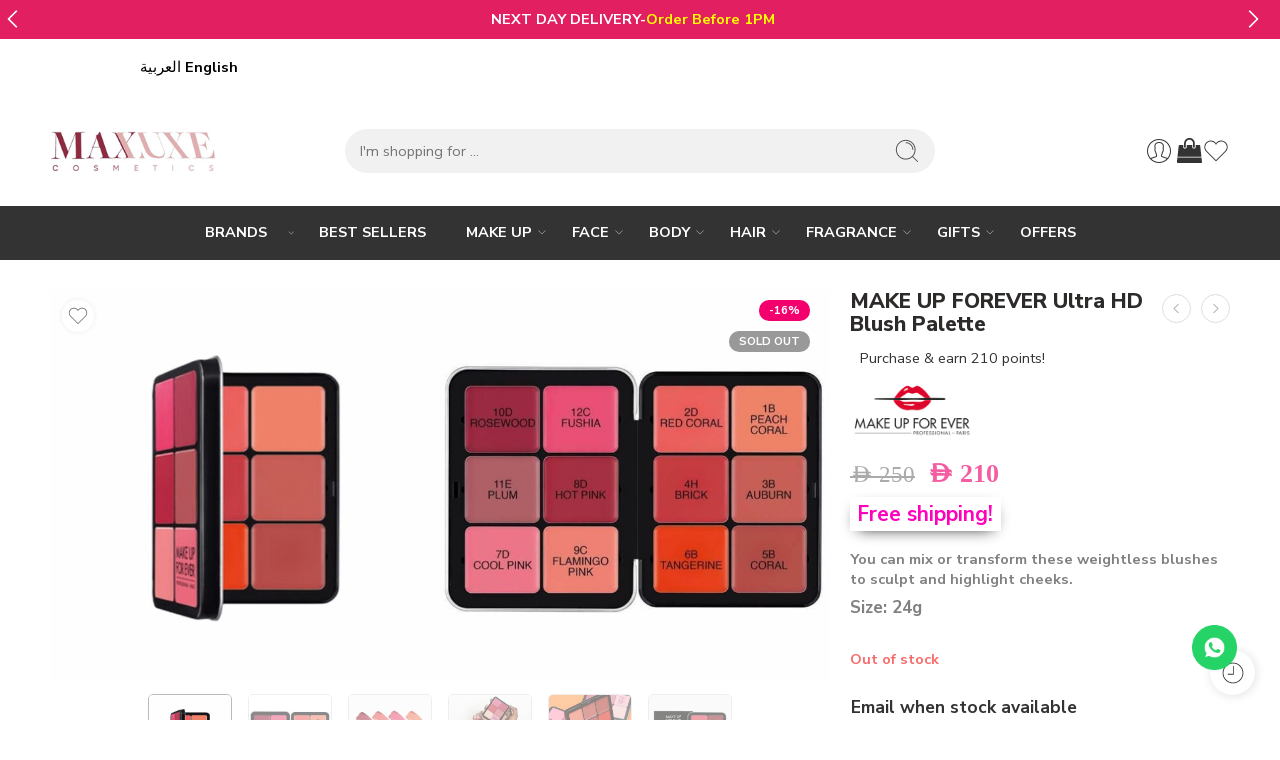

--- FILE ---
content_type: text/html; charset=UTF-8
request_url: https://maxluxe.ae/product/make-up-forever-ultra-hd-blush-palette/
body_size: 85671
content:
<!DOCTYPE html>
<html lang="en-US">

<head>
    <meta charset="UTF-8" />
    <meta http-equiv="X-UA-Compatible" content="IE=Edge" />
        <meta name="viewport" content="width=device-width, initial-scale=1.0, maximum-scale=1.0, user-scalable=0" />
    <link rel="profile" href="http://gmpg.org/xfn/11" />
    <link rel="pingback" href="https://maxluxe.ae/xmlrpc.php" />
            <link rel="shortcut icon" href="https://maxluxe.ae/wp-content/uploads/2023/11/Favicon.png" />
        <title>MAKE UP FOREVER Ultra HD Blush Palette - MAX LUXE Shop</title>
<link data-rocket-preload as="style" href="https://fonts.googleapis.com/css?family=Nunito%20Sans%3A300%2C300italic%2C400%2C400italic%2C500%2C500italic%2C600%2C600italic%2C700%2C700italic%2C800%2C800italic%2C900%2C900italic&#038;subset=latin&#038;display=swap" rel="preload">
<link href="https://fonts.googleapis.com/css?family=Nunito%20Sans%3A300%2C300italic%2C400%2C400italic%2C500%2C500italic%2C600%2C600italic%2C700%2C700italic%2C800%2C800italic%2C900%2C900italic&#038;subset=latin&#038;display=swap" media="print" onload="this.media=&#039;all&#039;" rel="stylesheet">
<noscript><link rel="stylesheet" href="https://fonts.googleapis.com/css?family=Nunito%20Sans%3A300%2C300italic%2C400%2C400italic%2C500%2C500italic%2C600%2C600italic%2C700%2C700italic%2C800%2C800italic%2C900%2C900italic&#038;subset=latin&#038;display=swap"></noscript>
	<style>img:is([sizes="auto" i], [sizes^="auto," i]) { contain-intrinsic-size: 3000px 1500px }</style>
	
<!-- Google Tag Manager for WordPress by gtm4wp.com -->
<script data-cfasync="false" data-pagespeed-no-defer>
	var gtm4wp_datalayer_name = "dataLayer";
	var dataLayer = dataLayer || [];
	const gtm4wp_use_sku_instead = false;
	const gtm4wp_currency = 'AED';
	const gtm4wp_product_per_impression = 10;
	const gtm4wp_clear_ecommerce = true;
	const gtm4wp_datalayer_max_timeout = 2000;
</script>
<!-- End Google Tag Manager for WordPress by gtm4wp.com --><meta property="product:price:amount" content="210">
<meta property="product:price:currency" content="AED">
<meta name="dc.title" content="MAKE UP FOREVER Ultra HD Blush Palette - MAX LUXE Shop">
<meta name="dc.description" content="You can mix or transform these weightless blushes to sculpt and highlight cheeks. Size: 24g">
<meta name="dc.relation" content="https://maxluxe.ae/product/make-up-forever-ultra-hd-blush-palette/">
<meta name="dc.source" content="https://maxluxe.ae/">
<meta name="dc.language" content="en_US">
<meta name="description" content="You can mix or transform these weightless blushes to sculpt and highlight cheeks. Size: 24g">
<meta name="robots" content="index, follow, max-snippet:-1, max-image-preview:large, max-video-preview:-1">
<link rel="canonical" href="https://maxluxe.ae/product/make-up-forever-ultra-hd-blush-palette/">
<meta property="og:url" content="https://maxluxe.ae/product/make-up-forever-ultra-hd-blush-palette/">
<meta property="og:site_name" content="MAX LUXE Shop">
<meta property="og:locale" content="en_US">
<meta property="og:type" content="product">
<meta property="og:title" content="MAKE UP FOREVER Ultra HD Blush Palette - MAX LUXE Shop">
<meta property="og:description" content="You can mix or transform these weightless blushes to sculpt and highlight cheeks. Size: 24g">
<meta property="og:image" content="https://maxluxe.ae/wp-content/uploads/2022/07/MAKE_UP_FOR_EVER_Ultra_Hd_Blush_Palette.jpg">
<meta property="og:image:secure_url" content="https://maxluxe.ae/wp-content/uploads/2022/07/MAKE_UP_FOR_EVER_Ultra_Hd_Blush_Palette.jpg">
<meta property="og:image:width" content="600">
<meta property="og:image:height" content="600">
<meta name="twitter:card" content="summary">
<meta name="twitter:title" content="MAKE UP FOREVER Ultra HD Blush Palette - MAX LUXE Shop">
<meta name="twitter:description" content="You can mix or transform these weightless blushes to sculpt and highlight cheeks. Size: 24g">
<meta name="twitter:image" content="https://maxluxe.ae/wp-content/uploads/2022/07/MAKE_UP_FOR_EVER_Ultra_Hd_Blush_Palette-595x595.jpg">
<link rel='dns-prefetch' href='//checkout.tabby.ai' />
<link rel='dns-prefetch' href='//cdn.jsdelivr.net' />
<link rel='dns-prefetch' href='//www.googletagmanager.com' />
<link rel='dns-prefetch' href='//fonts.googleapis.com' />
<link href='https://fonts.gstatic.com' crossorigin rel='preconnect' />
<link rel="alternate" type="application/rss+xml" title="MAX LUXE Shop &raquo; Feed" href="https://maxluxe.ae/feed/" />
<link rel="alternate" type="application/rss+xml" title="MAX LUXE Shop &raquo; Comments Feed" href="https://maxluxe.ae/comments/feed/" />
<link rel="preload" href="//maxluxe.ae/wp-content/themes/elessi-theme/assets/minify-font-icons/font-nasa-icons/nasa-font.woff" as="font" type="font/woff" crossorigin /><link rel="preload" href="//maxluxe.ae/wp-content/themes/elessi-theme/assets/minify-font-icons/font-pe-icon-7-stroke/Pe-icon-7-stroke.woff" as="font" type="font/woff" crossorigin /><link rel="preload" href="//maxluxe.ae/wp-content/themes/elessi-theme/assets/minify-font-icons/font-awesome-4.7.0/fontawesome-webfont.woff2" as="font" type="font/woff2" crossorigin /><link rel="preload" href="//maxluxe.ae/wp-content/themes/elessi-theme/assets/minify-font-icons/font-awesome-4.7.0/fontawesome-webfont.woff" as="font" type="font/woff" crossorigin />        <link id="woocommerce-notification-fonts" rel="preload" href="https://maxluxe.ae/wp-content/plugins/woocommerce-notification/fonts/icons-close.woff2" as="font" crossorigin>
        <link rel='stylesheet' id='wact-style-css' href='https://maxluxe.ae/wp-content/plugins/easy-whatsapp-contact/resources/css/wact-style.css?ver=1.5.4' type='text/css' media='all' />
<link rel='stylesheet' id='dashicons-css' href='https://maxluxe.ae/wp-includes/css/dashicons.min.css?ver=6.8.3' type='text/css' media='all' />
<style id='dashicons-inline-css' type='text/css'>
[data-font="Dashicons"]:before {font-family: 'Dashicons' !important;content: attr(data-icon) !important;speak: none !important;font-weight: normal !important;font-variant: normal !important;text-transform: none !important;line-height: 1 !important;font-style: normal !important;-webkit-font-smoothing: antialiased !important;-moz-osx-font-smoothing: grayscale !important;}
</style>
<link rel='stylesheet' id='thickbox-css' href='https://maxluxe.ae/wp-includes/js/thickbox/thickbox.css?ver=6.8.3' type='text/css' media='all' />
<link rel='stylesheet' id='woosb-blocks-css' href='https://maxluxe.ae/wp-content/plugins/woo-product-bundle/assets/css/blocks.css?ver=8.3.9' type='text/css' media='all' />
<style id='wp-emoji-styles-inline-css' type='text/css'>

	img.wp-smiley, img.emoji {
		display: inline !important;
		border: none !important;
		box-shadow: none !important;
		height: 1em !important;
		width: 1em !important;
		margin: 0 0.07em !important;
		vertical-align: -0.1em !important;
		background: none !important;
		padding: 0 !important;
	}
</style>
<style id='classic-theme-styles-inline-css' type='text/css'>
/*! This file is auto-generated */
.wp-block-button__link{color:#fff;background-color:#32373c;border-radius:9999px;box-shadow:none;text-decoration:none;padding:calc(.667em + 2px) calc(1.333em + 2px);font-size:1.125em}.wp-block-file__button{background:#32373c;color:#fff;text-decoration:none}
</style>
<style id='free-shipping-label-progress-bar-style-inline-css' type='text/css'>


</style>
<style id='wpseopress-local-business-style-inline-css' type='text/css'>
span.wp-block-wpseopress-local-business-field{margin-right:8px}

</style>
<style id='wpseopress-table-of-contents-style-inline-css' type='text/css'>
.wp-block-wpseopress-table-of-contents li.active>a{font-weight:bold}

</style>
<style id='global-styles-inline-css' type='text/css'>
:root{--wp--preset--aspect-ratio--square: 1;--wp--preset--aspect-ratio--4-3: 4/3;--wp--preset--aspect-ratio--3-4: 3/4;--wp--preset--aspect-ratio--3-2: 3/2;--wp--preset--aspect-ratio--2-3: 2/3;--wp--preset--aspect-ratio--16-9: 16/9;--wp--preset--aspect-ratio--9-16: 9/16;--wp--preset--color--black: #000000;--wp--preset--color--cyan-bluish-gray: #abb8c3;--wp--preset--color--white: #ffffff;--wp--preset--color--pale-pink: #f78da7;--wp--preset--color--vivid-red: #cf2e2e;--wp--preset--color--luminous-vivid-orange: #ff6900;--wp--preset--color--luminous-vivid-amber: #fcb900;--wp--preset--color--light-green-cyan: #7bdcb5;--wp--preset--color--vivid-green-cyan: #00d084;--wp--preset--color--pale-cyan-blue: #8ed1fc;--wp--preset--color--vivid-cyan-blue: #0693e3;--wp--preset--color--vivid-purple: #9b51e0;--wp--preset--gradient--vivid-cyan-blue-to-vivid-purple: linear-gradient(135deg,rgba(6,147,227,1) 0%,rgb(155,81,224) 100%);--wp--preset--gradient--light-green-cyan-to-vivid-green-cyan: linear-gradient(135deg,rgb(122,220,180) 0%,rgb(0,208,130) 100%);--wp--preset--gradient--luminous-vivid-amber-to-luminous-vivid-orange: linear-gradient(135deg,rgba(252,185,0,1) 0%,rgba(255,105,0,1) 100%);--wp--preset--gradient--luminous-vivid-orange-to-vivid-red: linear-gradient(135deg,rgba(255,105,0,1) 0%,rgb(207,46,46) 100%);--wp--preset--gradient--very-light-gray-to-cyan-bluish-gray: linear-gradient(135deg,rgb(238,238,238) 0%,rgb(169,184,195) 100%);--wp--preset--gradient--cool-to-warm-spectrum: linear-gradient(135deg,rgb(74,234,220) 0%,rgb(151,120,209) 20%,rgb(207,42,186) 40%,rgb(238,44,130) 60%,rgb(251,105,98) 80%,rgb(254,248,76) 100%);--wp--preset--gradient--blush-light-purple: linear-gradient(135deg,rgb(255,206,236) 0%,rgb(152,150,240) 100%);--wp--preset--gradient--blush-bordeaux: linear-gradient(135deg,rgb(254,205,165) 0%,rgb(254,45,45) 50%,rgb(107,0,62) 100%);--wp--preset--gradient--luminous-dusk: linear-gradient(135deg,rgb(255,203,112) 0%,rgb(199,81,192) 50%,rgb(65,88,208) 100%);--wp--preset--gradient--pale-ocean: linear-gradient(135deg,rgb(255,245,203) 0%,rgb(182,227,212) 50%,rgb(51,167,181) 100%);--wp--preset--gradient--electric-grass: linear-gradient(135deg,rgb(202,248,128) 0%,rgb(113,206,126) 100%);--wp--preset--gradient--midnight: linear-gradient(135deg,rgb(2,3,129) 0%,rgb(40,116,252) 100%);--wp--preset--font-size--small: 13px;--wp--preset--font-size--medium: 20px;--wp--preset--font-size--large: 36px;--wp--preset--font-size--x-large: 42px;--wp--preset--spacing--20: 0.44rem;--wp--preset--spacing--30: 0.67rem;--wp--preset--spacing--40: 1rem;--wp--preset--spacing--50: 1.5rem;--wp--preset--spacing--60: 2.25rem;--wp--preset--spacing--70: 3.38rem;--wp--preset--spacing--80: 5.06rem;--wp--preset--shadow--natural: 6px 6px 9px rgba(0, 0, 0, 0.2);--wp--preset--shadow--deep: 12px 12px 50px rgba(0, 0, 0, 0.4);--wp--preset--shadow--sharp: 6px 6px 0px rgba(0, 0, 0, 0.2);--wp--preset--shadow--outlined: 6px 6px 0px -3px rgba(255, 255, 255, 1), 6px 6px rgba(0, 0, 0, 1);--wp--preset--shadow--crisp: 6px 6px 0px rgba(0, 0, 0, 1);}:where(.is-layout-flex){gap: 0.5em;}:where(.is-layout-grid){gap: 0.5em;}body .is-layout-flex{display: flex;}.is-layout-flex{flex-wrap: wrap;align-items: center;}.is-layout-flex > :is(*, div){margin: 0;}body .is-layout-grid{display: grid;}.is-layout-grid > :is(*, div){margin: 0;}:where(.wp-block-columns.is-layout-flex){gap: 2em;}:where(.wp-block-columns.is-layout-grid){gap: 2em;}:where(.wp-block-post-template.is-layout-flex){gap: 1.25em;}:where(.wp-block-post-template.is-layout-grid){gap: 1.25em;}.has-black-color{color: var(--wp--preset--color--black) !important;}.has-cyan-bluish-gray-color{color: var(--wp--preset--color--cyan-bluish-gray) !important;}.has-white-color{color: var(--wp--preset--color--white) !important;}.has-pale-pink-color{color: var(--wp--preset--color--pale-pink) !important;}.has-vivid-red-color{color: var(--wp--preset--color--vivid-red) !important;}.has-luminous-vivid-orange-color{color: var(--wp--preset--color--luminous-vivid-orange) !important;}.has-luminous-vivid-amber-color{color: var(--wp--preset--color--luminous-vivid-amber) !important;}.has-light-green-cyan-color{color: var(--wp--preset--color--light-green-cyan) !important;}.has-vivid-green-cyan-color{color: var(--wp--preset--color--vivid-green-cyan) !important;}.has-pale-cyan-blue-color{color: var(--wp--preset--color--pale-cyan-blue) !important;}.has-vivid-cyan-blue-color{color: var(--wp--preset--color--vivid-cyan-blue) !important;}.has-vivid-purple-color{color: var(--wp--preset--color--vivid-purple) !important;}.has-black-background-color{background-color: var(--wp--preset--color--black) !important;}.has-cyan-bluish-gray-background-color{background-color: var(--wp--preset--color--cyan-bluish-gray) !important;}.has-white-background-color{background-color: var(--wp--preset--color--white) !important;}.has-pale-pink-background-color{background-color: var(--wp--preset--color--pale-pink) !important;}.has-vivid-red-background-color{background-color: var(--wp--preset--color--vivid-red) !important;}.has-luminous-vivid-orange-background-color{background-color: var(--wp--preset--color--luminous-vivid-orange) !important;}.has-luminous-vivid-amber-background-color{background-color: var(--wp--preset--color--luminous-vivid-amber) !important;}.has-light-green-cyan-background-color{background-color: var(--wp--preset--color--light-green-cyan) !important;}.has-vivid-green-cyan-background-color{background-color: var(--wp--preset--color--vivid-green-cyan) !important;}.has-pale-cyan-blue-background-color{background-color: var(--wp--preset--color--pale-cyan-blue) !important;}.has-vivid-cyan-blue-background-color{background-color: var(--wp--preset--color--vivid-cyan-blue) !important;}.has-vivid-purple-background-color{background-color: var(--wp--preset--color--vivid-purple) !important;}.has-black-border-color{border-color: var(--wp--preset--color--black) !important;}.has-cyan-bluish-gray-border-color{border-color: var(--wp--preset--color--cyan-bluish-gray) !important;}.has-white-border-color{border-color: var(--wp--preset--color--white) !important;}.has-pale-pink-border-color{border-color: var(--wp--preset--color--pale-pink) !important;}.has-vivid-red-border-color{border-color: var(--wp--preset--color--vivid-red) !important;}.has-luminous-vivid-orange-border-color{border-color: var(--wp--preset--color--luminous-vivid-orange) !important;}.has-luminous-vivid-amber-border-color{border-color: var(--wp--preset--color--luminous-vivid-amber) !important;}.has-light-green-cyan-border-color{border-color: var(--wp--preset--color--light-green-cyan) !important;}.has-vivid-green-cyan-border-color{border-color: var(--wp--preset--color--vivid-green-cyan) !important;}.has-pale-cyan-blue-border-color{border-color: var(--wp--preset--color--pale-cyan-blue) !important;}.has-vivid-cyan-blue-border-color{border-color: var(--wp--preset--color--vivid-cyan-blue) !important;}.has-vivid-purple-border-color{border-color: var(--wp--preset--color--vivid-purple) !important;}.has-vivid-cyan-blue-to-vivid-purple-gradient-background{background: var(--wp--preset--gradient--vivid-cyan-blue-to-vivid-purple) !important;}.has-light-green-cyan-to-vivid-green-cyan-gradient-background{background: var(--wp--preset--gradient--light-green-cyan-to-vivid-green-cyan) !important;}.has-luminous-vivid-amber-to-luminous-vivid-orange-gradient-background{background: var(--wp--preset--gradient--luminous-vivid-amber-to-luminous-vivid-orange) !important;}.has-luminous-vivid-orange-to-vivid-red-gradient-background{background: var(--wp--preset--gradient--luminous-vivid-orange-to-vivid-red) !important;}.has-very-light-gray-to-cyan-bluish-gray-gradient-background{background: var(--wp--preset--gradient--very-light-gray-to-cyan-bluish-gray) !important;}.has-cool-to-warm-spectrum-gradient-background{background: var(--wp--preset--gradient--cool-to-warm-spectrum) !important;}.has-blush-light-purple-gradient-background{background: var(--wp--preset--gradient--blush-light-purple) !important;}.has-blush-bordeaux-gradient-background{background: var(--wp--preset--gradient--blush-bordeaux) !important;}.has-luminous-dusk-gradient-background{background: var(--wp--preset--gradient--luminous-dusk) !important;}.has-pale-ocean-gradient-background{background: var(--wp--preset--gradient--pale-ocean) !important;}.has-electric-grass-gradient-background{background: var(--wp--preset--gradient--electric-grass) !important;}.has-midnight-gradient-background{background: var(--wp--preset--gradient--midnight) !important;}.has-small-font-size{font-size: var(--wp--preset--font-size--small) !important;}.has-medium-font-size{font-size: var(--wp--preset--font-size--medium) !important;}.has-large-font-size{font-size: var(--wp--preset--font-size--large) !important;}.has-x-large-font-size{font-size: var(--wp--preset--font-size--x-large) !important;}
:where(.wp-block-post-template.is-layout-flex){gap: 1.25em;}:where(.wp-block-post-template.is-layout-grid){gap: 1.25em;}
:where(.wp-block-columns.is-layout-flex){gap: 2em;}:where(.wp-block-columns.is-layout-grid){gap: 2em;}
:root :where(.wp-block-pullquote){font-size: 1.5em;line-height: 1.6;}
</style>
<link rel='stylesheet' id='announcer-css-css' href='https://maxluxe.ae/wp-content/plugins/announcer-pro/public/css/style.css?ver=6.2' type='text/css' media='all' />
<link rel='stylesheet' id='animate-css-css' href='https://maxluxe.ae/wp-content/plugins/announcer-pro/public/css/animate.min.css?ver=6.2' type='text/css' media='all' />
<link rel='stylesheet' id='awcfe-datetime-css' href='https://maxluxe.ae/wp-content/plugins/checkout-field-editor-and-manager-for-woocommerce-pro/assets/plugins/datetimepicker/jquery.datetimepicker.min.css?ver=5.0.1' type='text/css' media='all' />
<link rel='stylesheet' id='awcfe-spectrum-css' href='https://maxluxe.ae/wp-content/plugins/checkout-field-editor-and-manager-for-woocommerce-pro/assets/plugins/spectrum/spectrum.min.css?ver=5.0.1' type='text/css' media='all' />
<link rel='stylesheet' id='awcfe-frontend-css' href='https://maxluxe.ae/wp-content/plugins/checkout-field-editor-and-manager-for-woocommerce-pro/assets/css/frontend.css?ver=5.0.1' type='text/css' media='all' />
<link rel='stylesheet' id='awcfe-monthpicker-css' href='https://maxluxe.ae/wp-content/plugins/checkout-field-editor-and-manager-for-woocommerce-pro/assets/plugins/monthpicker/monthpicker.css?ver=5.0.1' type='text/css' media='all' />
<link rel='stylesheet' id='bg-shce-genericons-css' href='https://maxluxe.ae/wp-content/plugins/show-hidecollapse-expand/assets/css/genericons/genericons.css?ver=6.8.3' type='text/css' media='all' />
<link rel='stylesheet' id='bg-show-hide-css' href='https://maxluxe.ae/wp-content/plugins/show-hidecollapse-expand/assets/css/bg-show-hide.css?ver=6.8.3' type='text/css' media='all' />
<link rel='stylesheet' id='ig-new-aed-symbol-style-css' href='https://maxluxe.ae/wp-content/plugins/uae-aed-currency-symbol-changer-by-ingenidev/custom-aed-font.css?ver=1.1.0' type='text/css' media='all' />
<link rel='stylesheet' id='woobrands-slick-css' href='https://cdn.jsdelivr.net/npm/slick-carousel@1.8.1/slick/slick.css?ver=1.0.5' type='text/css' media='all' />
<link rel='stylesheet' id='woobrands-slicktheme-css' href='https://cdn.jsdelivr.net/npm/slick-carousel@1.8.1/slick/slick-theme.css?ver=1.0.5' type='text/css' media='all' />
<link rel='stylesheet' id='woobrands-css' href='https://maxluxe.ae/wp-content/plugins/woobrands/public/css/woobrands-public.css?ver=1.0.5' type='text/css' media='all' />
<style id='woocommerce-inline-inline-css' type='text/css'>
.woocommerce form .form-row .required { visibility: visible; }
</style>
<link rel='stylesheet' id='wcz-frontend-css' href='https://maxluxe.ae/wp-content/plugins/woocustomizer-pro/assets/css/frontend.css?ver=2.6.3' type='text/css' media='all' />
<link rel='stylesheet' id='wp-loyalty-rules-alertify-front-css' href='https://maxluxe.ae/wp-content/plugins/wp-loyalty-rules/Assets/Admin/Css/alertify.min.css?ver=1.4.1' type='text/css' media='all' />
<link rel='stylesheet' id='wp-loyalty-rules-main-front-css' href='https://maxluxe.ae/wp-content/plugins/wp-loyalty-rules/Assets/Site/Css/wlr-main.min.css?ver=1.4.1' type='text/css' media='all' />
<link rel='stylesheet' id='wp-loyalty-rules-wlr-font-css' href='https://maxluxe.ae/wp-content/plugins/wp-loyalty-rules/Assets/Site/Css/wlr-fonts.min.css?ver=1.4.1' type='text/css' media='all' />
<link rel='stylesheet' id='wt-smart-coupon-store-credit-css' href='https://maxluxe.ae/wp-content/plugins/wt-smart-coupon-pro/admin/store-credit/public/css/wt-smart-coupon-store-credit.css?ver=1.3.6' type='text/css' media='all' />
<link rel='stylesheet' id='wt-smart-coupon-banner-css' href='https://maxluxe.ae/wp-content/plugins/wt-smart-coupon-pro/admin/coupon-banner/public/css/wt-coupon-banner.css' type='text/css' media='all' />
<link rel='stylesheet' id='wt-smart-coupon-css' href='https://maxluxe.ae/wp-content/plugins/wt-smart-coupon-pro/public/css/wt-smart-coupon-public.css?ver=1.3.6' type='text/css' media='all' />
<link rel='stylesheet' id='free-shipping-label-public-css' href='https://maxluxe.ae/wp-content/plugins/free-shipping-label-pro/assets/build/fsl-public.css?ver=3.4.2' type='text/css' media='all' />
<link rel='stylesheet' id='it-gift-owl-carousel-style-css' href='https://maxluxe.ae/wp-content/plugins/ithemeland-free-gifts-for-woo/frontend/assets/css/owl-carousel/owl.carousel.min.css?ver=3.2.1' type='text/css' media='all' />
<link rel='stylesheet' id='it-gift-style-css' href='https://maxluxe.ae/wp-content/plugins/ithemeland-free-gifts-for-woo/frontend/assets/css/style/style.css?ver=3.2.1' type='text/css' media='all' />
<link rel='stylesheet' id='it-gift-popup-css' href='https://maxluxe.ae/wp-content/plugins/ithemeland-free-gifts-for-woo/frontend/assets/css/popup/popup.css?ver=3.2.1' type='text/css' media='all' />
<link rel='stylesheet' id='woosb-frontend-css' href='https://maxluxe.ae/wp-content/plugins/woo-product-bundle/assets/css/frontend.css?ver=8.3.9' type='text/css' media='all' />
<link rel='stylesheet' id='max-luxe-fonts-icons-css' href='https://maxluxe.ae/wp-content/themes/elessi-theme/assets/minify-font-icons/fonts.min.css?ver=6.8.3' type='text/css' media='all' />
<link rel='stylesheet' id='photoswipe-css' href='https://maxluxe.ae/wp-content/plugins/woocommerce/assets/css/photoswipe/photoswipe.min.css?ver=10.4.3' type='text/css' media='all' />
<link rel='stylesheet' id='photoswipe-default-skin-css' href='https://maxluxe.ae/wp-content/plugins/woocommerce/assets/css/photoswipe/default-skin/default-skin.min.css?ver=10.4.3' type='text/css' media='all' />

<link rel='stylesheet' id='wc_stripe_express_checkout_style-css' href='https://maxluxe.ae/wp-content/plugins/woocommerce-gateway-stripe/build/express-checkout.css?ver=2bec0c7b5a831a62b06b' type='text/css' media='all' />
<style id='wcz-customizer-custom-css-inline-css' type='text/css'>
body.woocommerce .woocommerce-breadcrumb{display:none !important;}body.post-type-archive-product header.woocommerce-products-header .woocommerce-products-header__title{display:none !important;}body.tax-product_cat .woocommerce-breadcrumb,
				body.tax-product_tag .woocommerce-breadcrumb{display:none !important;}body.tax-product_cat header.woocommerce-products-header,
				body.tax-product_tag header.woocommerce-products-header{display:none !important;}body.single-product .product_meta .posted_in{display:none !important;}body.single-product .product_meta .tagged_as{display:none !important;}body.single-product.wcz-woocommerce div.product .product_title{font-size:21px !important;}
</style>
<link rel='stylesheet' id='ywsfl_free_frontend-css' href='https://maxluxe.ae/wp-content/plugins/yith-woocommerce-save-for-later-premium/assets/css/ywsfl_frontend.css?ver=1.49.0' type='text/css' media='all' />
<link rel='stylesheet' id='elessi-style-css' href='https://maxluxe.ae/wp-content/themes/elessi-theme/style.css?ver=6.8.3' type='text/css' media='all' />
<link rel='stylesheet' id='elessi-child-style-css' href='https://maxluxe.ae/wp-content/themes/elessi-theme-child/style.css?ver=6.8.3' type='text/css' media='all' />
<link rel='stylesheet' id='max-luxe-style-css' href='https://maxluxe.ae/wp-content/themes/elessi-theme-child/style.css?ver=6.8.3' type='text/css' media='all' />
<link rel='stylesheet' id='max-luxe-style-elementor-css' href='https://maxluxe.ae/wp-content/themes/elessi-theme/style-elementor.css' type='text/css' media='all' />
<link rel='stylesheet' id='max-luxe-style-large-css' href='https://maxluxe.ae/wp-content/themes/elessi-theme/assets/css/style-large.css' type='text/css' media='all' />
<link rel='stylesheet' id='max-luxe-style-signle-product-css' href='https://maxluxe.ae/wp-content/themes/elessi-theme/assets/css/style-single-product.css' type='text/css' media='all' />
<link rel='stylesheet' id='max-luxe-style-off-canvas-css' href='https://maxluxe.ae/wp-content/themes/elessi-theme/assets/css/style-off-canvas.css' type='text/css' media='all' />
<link rel='stylesheet' id='max-luxe-style-mobile-menu-css' href='https://maxluxe.ae/wp-content/themes/elessi-theme/assets/css/style-mobile-menu.css' type='text/css' media='all' />
<link rel='stylesheet' id='max-luxe-loop-product-cross-css' href='https://maxluxe.ae/wp-content/themes/elessi-theme/assets/css/style-loop-product-modern-5.css' type='text/css' media='all' />
<link rel='stylesheet' id='mediaelement-css' href='https://maxluxe.ae/wp-includes/js/mediaelement/mediaelementplayer-legacy.min.css?ver=4.2.17' type='text/css' media='all' />
<link rel='stylesheet' id='wp-mediaelement-css' href='https://maxluxe.ae/wp-includes/js/mediaelement/wp-mediaelement.min.css?ver=6.8.3' type='text/css' media='all' />
<link rel='stylesheet' id='select2-css' href='https://maxluxe.ae/wp-content/plugins/woocommerce/assets/css/select2.css?ver=10.4.3' type='text/css' media='all' />
<link rel='stylesheet' id='nasa-sc-woo-css' href='https://maxluxe.ae/wp-content/plugins/nasa-core/assets/css/nasa-sc-woo.css' type='text/css' media='all' />
<link rel='stylesheet' id='nasa-sc-css' href='https://maxluxe.ae/wp-content/plugins/nasa-core/assets/css/nasa-sc.css' type='text/css' media='all' />
<link rel='stylesheet' id='max-luxe-style-dynamic-css' href='//maxluxe.ae/wp-content/uploads/nasa-dynamic/dynamic.css?ver=1759276000' type='text/css' media='all' />
<script type="text/template" id="tmpl-variation-template">
	<div class="woocommerce-variation-description">{{{ data.variation.variation_description }}}</div>
	<div class="woocommerce-variation-price">{{{ data.variation.price_html }}}</div>
	<div class="woocommerce-variation-availability">{{{ data.variation.availability_html }}}</div>
</script>
<script type="text/template" id="tmpl-unavailable-variation-template">
	<p role="alert">Sorry, this product is unavailable. Please choose a different combination.</p>
</script>
<script type="text/javascript" id="jquery-core-js-extra">
/* <![CDATA[ */
var xlwcty = {"ajax_url":"https:\/\/maxluxe.ae\/wp-admin\/admin-ajax.php","version":"1.17.1","wc_version":"10.4.3","l":"Valid"};
/* ]]> */
</script>
<script type="text/javascript" src="https://maxluxe.ae/wp-includes/js/jquery/jquery.min.js?ver=3.7.1" id="jquery-core-js"></script>
<script type="text/javascript" src="https://maxluxe.ae/wp-includes/js/jquery/jquery-migrate.min.js?ver=3.4.1" id="jquery-migrate-js"></script>
<script type="text/javascript" src="https://cdn.jsdelivr.net/npm/slick-carousel@1.8.1/slick/slick.min.js?ver=1.0.5" id="woobrands-slickcarousel-js"></script>
<script type="text/javascript" src="https://maxluxe.ae/wp-content/plugins/woocommerce/assets/js/jquery-blockui/jquery.blockUI.min.js?ver=2.7.0-wc.10.4.3" id="wc-jquery-blockui-js" data-wp-strategy="defer"></script>
<script type="text/javascript" id="wc-add-to-cart-js-extra">
/* <![CDATA[ */
var wc_add_to_cart_params = {"ajax_url":"\/wp-admin\/admin-ajax.php","wc_ajax_url":"\/?wc-ajax=%%endpoint%%","i18n_view_cart":"View cart","cart_url":"https:\/\/maxluxe.ae\/shopping-cart\/","is_cart":"","cart_redirect_after_add":"no"};
/* ]]> */
</script>
<script type="text/javascript" src="https://maxluxe.ae/wp-content/plugins/woocommerce/assets/js/frontend/add-to-cart.min.js?ver=10.4.3" id="wc-add-to-cart-js" defer="defer" data-wp-strategy="defer"></script>
<script type="text/javascript" id="wc-single-product-js-extra">
/* <![CDATA[ */
var wc_single_product_params = {"i18n_required_rating_text":"Please select a rating","i18n_rating_options":["1 of 5 stars","2 of 5 stars","3 of 5 stars","4 of 5 stars","5 of 5 stars"],"i18n_product_gallery_trigger_text":"View full-screen image gallery","review_rating_required":"yes","flexslider":{"rtl":false,"animation":"slide","smoothHeight":true,"directionNav":false,"controlNav":"thumbnails","slideshow":false,"animationSpeed":500,"animationLoop":false,"allowOneSlide":false},"zoom_enabled":"","zoom_options":[],"photoswipe_enabled":"","photoswipe_options":{"shareEl":false,"closeOnScroll":false,"history":false,"hideAnimationDuration":0,"showAnimationDuration":0},"flexslider_enabled":""};
/* ]]> */
</script>
<script type="text/javascript" src="https://maxluxe.ae/wp-content/plugins/woocommerce/assets/js/frontend/single-product.min.js?ver=10.4.3" id="wc-single-product-js" defer="defer" data-wp-strategy="defer"></script>
<script type="text/javascript" src="https://maxluxe.ae/wp-content/plugins/woocommerce/assets/js/js-cookie/js.cookie.min.js?ver=2.1.4-wc.10.4.3" id="wc-js-cookie-js" defer="defer" data-wp-strategy="defer"></script>
<script type="text/javascript" id="woocommerce-js-extra">
/* <![CDATA[ */
var woocommerce_params = {"ajax_url":"\/wp-admin\/admin-ajax.php","wc_ajax_url":"\/?wc-ajax=%%endpoint%%","i18n_password_show":"Show password","i18n_password_hide":"Hide password"};
/* ]]> */
</script>
<script type="text/javascript" src="https://maxluxe.ae/wp-content/plugins/woocommerce/assets/js/frontend/woocommerce.min.js?ver=10.4.3" id="woocommerce-js" defer="defer" data-wp-strategy="defer"></script>
<script type="text/javascript" id="wc-cart-fragments-js-extra">
/* <![CDATA[ */
var wc_cart_fragments_params = {"ajax_url":"\/wp-admin\/admin-ajax.php","wc_ajax_url":"\/?wc-ajax=%%endpoint%%","cart_hash_key":"wc_cart_hash_023aef267a4a157d7139e3b95b59d493","fragment_name":"wc_fragments_023aef267a4a157d7139e3b95b59d493","request_timeout":"5000"};
/* ]]> */
</script>
<script type="text/javascript" src="https://maxluxe.ae/wp-content/plugins/woocommerce/assets/js/frontend/cart-fragments.min.js?ver=10.4.3" id="wc-cart-fragments-js" defer="defer" data-wp-strategy="defer"></script>
<script type="text/javascript" id="wp-loyalty-rules-main-js-extra">
/* <![CDATA[ */
var wlr_localize_data = {"point_popup_message":"How much points you would like to use","popup_ok":"Ok","popup_cancel":"Cancel","revoke_coupon_message":"Are you sure you want to return the rewards ?","wlr_redeem_nonce":"0392860598","wlr_reward_nonce":"2ea2b30082","apply_share_nonce":"c28049a07a","revoke_coupon_nonce":"a73e62e9d3","pagination_nonce":"508f8281d7","enable_sent_email_nonce":"f6a6c6d382","home_url":"https:\/\/maxluxe.ae","ajax_url":"https:\/\/maxluxe.ae\/wp-admin\/admin-ajax.php","admin_url":"https:\/\/maxluxe.ae\/wp-admin\/","is_cart":"","is_checkout":"","plugin_url":"https:\/\/maxluxe.ae\/wp-content\/plugins\/wp-loyalty-rules\/","is_pro":"1","is_allow_update_referral":"1","theme_color":"#aa0e51","followup_share_window_open":"1","social_share_window_open":"1","is_checkout_block":""};
/* ]]> */
</script>
<script type="text/javascript" src="https://maxluxe.ae/wp-content/plugins/wp-loyalty-rules/Assets/Site/Js/wlr-main.min.js?ver=1.4.1&amp;t=1768643264" id="wp-loyalty-rules-main-js"></script>
<script type="text/javascript" id="wptao_events-js-extra">
/* <![CDATA[ */
var wtbpWptao = {"ajaxEndpoint":"https:\/\/maxluxe.ae\/wp-admin\/admin-ajax.php"};
/* ]]> */
</script>
<script type="text/javascript" src="https://maxluxe.ae/wp-content/plugins/wp-tao/assets/js/events.js?ver=6.8.3" id="wptao_events-js"></script>
<script type="text/javascript" src="https://maxluxe.ae/wp-content/plugins/wt-smart-coupon-pro/admin/store-credit/public/js/wt-smart-coupon-store-credit.js?ver=1.3.6" id="wt-smart-coupon-store-credit-js"></script>
<script type="text/javascript" id="wt-smart-coupon-banner-js-extra">
/* <![CDATA[ */
var WTSmartCouponBannerOBJ = {"ajaxurl":"https:\/\/maxluxe.ae\/wp-admin\/admin-ajax.php","nonce":"82aed1c2fc"};
/* ]]> */
</script>
<script type="text/javascript" src="https://maxluxe.ae/wp-content/plugins/wt-smart-coupon-pro/admin/coupon-banner/public/js/wt-coupon-banner.js" id="wt-smart-coupon-banner-js"></script>
<script type="text/javascript" id="wt-smart-coupon-js-extra">
/* <![CDATA[ */
var WTSmartCouponOBJ = {"ajaxurl":"https:\/\/maxluxe.ae\/wp-admin\/admin-ajax.php","nonces":{"public":"5db69ee61b","apply_coupon":"82aed1c2fc"},"labels":{"please_wait":"Please wait..."}};
/* ]]> */
</script>
<script type="text/javascript" src="https://maxluxe.ae/wp-content/plugins/wt-smart-coupon-pro/public/js/wt-smart-coupon-public.js?ver=1.3.6" id="wt-smart-coupon-js"></script>
<script type="text/javascript" src="https://maxluxe.ae/wp-content/plugins/ithemeland-free-gifts-for-woo/frontend/assets/js/owl-carousel/owl.carousel.min.js?ver=3.2.1" id="owl-carousel-js"></script>
<script type="text/javascript" src="https://maxluxe.ae/wp-content/plugins/ithemeland-free-gifts-for-woo/frontend/assets/js/scrollbar/jquery.scrollbar.min.js?ver=3.2.1" id="pw-gift-scrollbar-js-js"></script>
<script type="text/javascript" id="WCPAY_ASSETS-js-extra">
/* <![CDATA[ */
var wcpayAssets = {"url":"https:\/\/maxluxe.ae\/wp-content\/plugins\/woocommerce-payments\/dist\/"};
/* ]]> */
</script>
<script type="text/javascript" src="https://maxluxe.ae/wp-content/plugins/woocommerce/assets/js/photoswipe/photoswipe.min.js?ver=4.1.1-wc.10.4.3" id="wc-photoswipe-js" defer="defer" data-wp-strategy="defer"></script>
<script type="text/javascript" src="https://maxluxe.ae/wp-content/plugins/woocommerce/assets/js/photoswipe/photoswipe-ui-default.min.js?ver=4.1.1-wc.10.4.3" id="wc-photoswipe-ui-default-js" defer="defer" data-wp-strategy="defer"></script>
<script type="text/javascript" src="https://maxluxe.ae/wp-content/plugins/woocommerce/assets/js/jquery-cookie/jquery.cookie.min.js?ver=1.4.1-wc.10.4.3" id="wc-jquery-cookie-js" defer="defer" data-wp-strategy="defer"></script>
<script type="text/javascript" src="https://maxluxe.ae/wp-content/plugins/checkout-field-editor-and-manager-for-woocommerce-pro/assets/plugins/moment.min.js?ver=5.0.1" id="momentjs-js"></script>

<!-- Google tag (gtag.js) snippet added by Site Kit -->
<!-- Google Analytics snippet added by Site Kit -->
<script type="text/javascript" src="https://www.googletagmanager.com/gtag/js?id=GT-NC8BS3R" id="google_gtagjs-js" async></script>
<script type="text/javascript" id="google_gtagjs-js-after">
/* <![CDATA[ */
window.dataLayer = window.dataLayer || [];function gtag(){dataLayer.push(arguments);}
gtag("set","linker",{"domains":["maxluxe.ae"]});
gtag("js", new Date());
gtag("set", "developer_id.dZTNiMT", true);
gtag("config", "GT-NC8BS3R");
/* ]]> */
</script>
<script type="text/javascript" src="https://maxluxe.ae/wp-includes/js/underscore.min.js?ver=1.13.7" id="underscore-js"></script>
<script type="text/javascript" id="wp-util-js-extra">
/* <![CDATA[ */
var _wpUtilSettings = {"ajax":{"url":"\/wp-admin\/admin-ajax.php"}};
/* ]]> */
</script>
<script type="text/javascript" src="https://maxluxe.ae/wp-includes/js/wp-util.min.js?ver=6.8.3" id="wp-util-js"></script>
<script type="text/javascript" id="wc-add-to-cart-variation-js-extra">
/* <![CDATA[ */
var wc_add_to_cart_variation_params = {"wc_ajax_url":"\/?wc-ajax=%%endpoint%%","i18n_no_matching_variations_text":"Sorry, no products matched your selection. Please choose a different combination.","i18n_make_a_selection_text":"Please select some product options before adding this product to your cart.","i18n_unavailable_text":"Sorry, this product is unavailable. Please choose a different combination.","i18n_reset_alert_text":"Your selection has been reset. Please select some product options before adding this product to your cart."};
/* ]]> */
</script>
<script type="text/javascript" src="https://maxluxe.ae/wp-content/plugins/woocommerce/assets/js/frontend/add-to-cart-variation.min.js?ver=10.4.3" id="wc-add-to-cart-variation-js" defer="defer" data-wp-strategy="defer"></script>
<script type="text/javascript" src="https://maxluxe.ae/wp-content/plugins/woocommerce/assets/js/selectWoo/selectWoo.full.min.js?ver=1.0.9-wc.10.4.3" id="selectWoo-js" defer="defer" data-wp-strategy="defer"></script>
<script type="text/javascript" id="wc-country-select-js-extra">
/* <![CDATA[ */
var wc_country_select_params = {"countries":"{\"AE\":{\"AEABU_DHABI\":\"Abu Dhabi\",\"AEAJMAN\":\"Ajman\",\"AEAL_AIN\":\"Al Ain\",\"AEDUBAI\":\"Dubai\",\"AEFUJAIRAH\":\"Fujairah\",\"AERAS_AL_KHAIMAH_CITY\":\"Ras Al Khaimah City\",\"AESHARJAH\":\"Sharjah\",\"AEUMM_AL_QUWAIN\":\"Umm Al Quwain\"}}","i18n_select_state_text":"Select an option\u2026","i18n_no_matches":"No matches found","i18n_ajax_error":"Loading failed","i18n_input_too_short_1":"Please enter 1 or more characters","i18n_input_too_short_n":"Please enter %qty% or more characters","i18n_input_too_long_1":"Please delete 1 character","i18n_input_too_long_n":"Please delete %qty% characters","i18n_selection_too_long_1":"You can only select 1 item","i18n_selection_too_long_n":"You can only select %qty% items","i18n_load_more":"Loading more results\u2026","i18n_searching":"Searching\u2026"};
/* ]]> */
</script>
<script type="text/javascript" src="https://maxluxe.ae/wp-content/plugins/woocommerce/assets/js/frontend/country-select.min.js?ver=10.4.3" id="wc-country-select-js" defer="defer" data-wp-strategy="defer"></script>
<link rel="https://api.w.org/" href="https://maxluxe.ae/wp-json/" /><link rel="alternate" title="JSON" type="application/json" href="https://maxluxe.ae/wp-json/wp/v2/product/13540" /><link rel="EditURI" type="application/rsd+xml" title="RSD" href="https://maxluxe.ae/xmlrpc.php?rsd" />
<meta name="generator" content="WordPress 6.8.3" />
<link rel='shortlink' href='https://maxluxe.ae/?p=13540' />
<link rel="alternate" title="oEmbed (JSON)" type="application/json+oembed" href="https://maxluxe.ae/wp-json/oembed/1.0/embed?url=https%3A%2F%2Fmaxluxe.ae%2Fproduct%2Fmake-up-forever-ultra-hd-blush-palette%2F" />
<link rel="alternate" title="oEmbed (XML)" type="text/xml+oembed" href="https://maxluxe.ae/wp-json/oembed/1.0/embed?url=https%3A%2F%2Fmaxluxe.ae%2Fproduct%2Fmake-up-forever-ultra-hd-blush-palette%2F&#038;format=xml" />
<meta name="generator" content="Site Kit by Google 1.166.0" />
<!-- Google Tag Manager for WordPress by gtm4wp.com -->
<!-- GTM Container placement set to automatic -->
<script data-cfasync="false" data-pagespeed-no-defer type="text/javascript">
	var dataLayer_content = {"pagePostType":"product","pagePostType2":"single-product","pagePostAuthor":"admin","customerTotalOrders":0,"customerTotalOrderValue":0,"customerFirstName":"","customerLastName":"","customerBillingFirstName":"","customerBillingLastName":"","customerBillingCompany":"","customerBillingAddress1":"","customerBillingAddress2":"","customerBillingCity":"","customerBillingState":"","customerBillingPostcode":"","customerBillingCountry":"","customerBillingEmail":"","customerBillingEmailHash":"","customerBillingPhone":"","customerShippingFirstName":"","customerShippingLastName":"","customerShippingCompany":"","customerShippingAddress1":"","customerShippingAddress2":"","customerShippingCity":"","customerShippingState":"","customerShippingPostcode":"","customerShippingCountry":"","productRatingCounts":[],"productAverageRating":0,"productReviewCount":0,"productType":"simple","productIsVariable":0};
	dataLayer.push( dataLayer_content );
</script>
<script data-cfasync="false" data-pagespeed-no-defer type="text/javascript">
(function(w,d,s,l,i){w[l]=w[l]||[];w[l].push({'gtm.start':
new Date().getTime(),event:'gtm.js'});var f=d.getElementsByTagName(s)[0],
j=d.createElement(s),dl=l!='dataLayer'?'&l='+l:'';j.async=true;j.src=
'//www.googletagmanager.com/gtm.js?id='+i+dl;f.parentNode.insertBefore(j,f);
})(window,document,'script','dataLayer','GTM-5DNRK843');
</script>
<!-- End Google Tag Manager for WordPress by gtm4wp.com -->	<noscript><style>.woocommerce-product-gallery{ opacity: 1 !important; }</style></noscript>
	
<!-- Google AdSense meta tags added by Site Kit -->
<meta name="google-adsense-platform-account" content="ca-host-pub-2644536267352236">
<meta name="google-adsense-platform-domain" content="sitekit.withgoogle.com">
<!-- End Google AdSense meta tags added by Site Kit -->
<meta name="generator" content="Elementor 3.33.4; features: e_font_icon_svg, additional_custom_breakpoints; settings: css_print_method-external, google_font-enabled, font_display-swap">
			<style>
				.e-con.e-parent:nth-of-type(n+4):not(.e-lazyloaded):not(.e-no-lazyload),
				.e-con.e-parent:nth-of-type(n+4):not(.e-lazyloaded):not(.e-no-lazyload) * {
					background-image: none !important;
				}
				@media screen and (max-height: 1024px) {
					.e-con.e-parent:nth-of-type(n+3):not(.e-lazyloaded):not(.e-no-lazyload),
					.e-con.e-parent:nth-of-type(n+3):not(.e-lazyloaded):not(.e-no-lazyload) * {
						background-image: none !important;
					}
				}
				@media screen and (max-height: 640px) {
					.e-con.e-parent:nth-of-type(n+2):not(.e-lazyloaded):not(.e-no-lazyload),
					.e-con.e-parent:nth-of-type(n+2):not(.e-lazyloaded):not(.e-no-lazyload) * {
						background-image: none !important;
					}
				}
			</style>
			
<!-- Google Tag Manager snippet added by Site Kit -->
<script type="text/javascript">
/* <![CDATA[ */

			( function( w, d, s, l, i ) {
				w[l] = w[l] || [];
				w[l].push( {'gtm.start': new Date().getTime(), event: 'gtm.js'} );
				var f = d.getElementsByTagName( s )[0],
					j = d.createElement( s ), dl = l != 'dataLayer' ? '&l=' + l : '';
				j.async = true;
				j.src = 'https://www.googletagmanager.com/gtm.js?id=' + i + dl;
				f.parentNode.insertBefore( j, f );
			} )( window, document, 'script', 'dataLayer', 'GTM-5DNRK843' );
			
/* ]]> */
</script>

<!-- End Google Tag Manager snippet added by Site Kit -->
<meta name="generator" content="Powered by Slider Revolution 6.7.38 - responsive, Mobile-Friendly Slider Plugin for WordPress with comfortable drag and drop interface." />
<link rel="icon" href="https://maxluxe.ae/wp-content/uploads/2023/11/cropped-Favicon-32x32.png" sizes="32x32" />
<link rel="icon" href="https://maxluxe.ae/wp-content/uploads/2023/11/cropped-Favicon-192x192.png" sizes="192x192" />
<link rel="apple-touch-icon" href="https://maxluxe.ae/wp-content/uploads/2023/11/cropped-Favicon-180x180.png" />
<meta name="msapplication-TileImage" content="https://maxluxe.ae/wp-content/uploads/2023/11/cropped-Favicon-270x270.png" />
<script>function setREVStartSize(e){
			//window.requestAnimationFrame(function() {
				window.RSIW = window.RSIW===undefined ? window.innerWidth : window.RSIW;
				window.RSIH = window.RSIH===undefined ? window.innerHeight : window.RSIH;
				try {
					var pw = document.getElementById(e.c).parentNode.offsetWidth,
						newh;
					pw = pw===0 || isNaN(pw) || (e.l=="fullwidth" || e.layout=="fullwidth") ? window.RSIW : pw;
					e.tabw = e.tabw===undefined ? 0 : parseInt(e.tabw);
					e.thumbw = e.thumbw===undefined ? 0 : parseInt(e.thumbw);
					e.tabh = e.tabh===undefined ? 0 : parseInt(e.tabh);
					e.thumbh = e.thumbh===undefined ? 0 : parseInt(e.thumbh);
					e.tabhide = e.tabhide===undefined ? 0 : parseInt(e.tabhide);
					e.thumbhide = e.thumbhide===undefined ? 0 : parseInt(e.thumbhide);
					e.mh = e.mh===undefined || e.mh=="" || e.mh==="auto" ? 0 : parseInt(e.mh,0);
					if(e.layout==="fullscreen" || e.l==="fullscreen")
						newh = Math.max(e.mh,window.RSIH);
					else{
						e.gw = Array.isArray(e.gw) ? e.gw : [e.gw];
						for (var i in e.rl) if (e.gw[i]===undefined || e.gw[i]===0) e.gw[i] = e.gw[i-1];
						e.gh = e.el===undefined || e.el==="" || (Array.isArray(e.el) && e.el.length==0)? e.gh : e.el;
						e.gh = Array.isArray(e.gh) ? e.gh : [e.gh];
						for (var i in e.rl) if (e.gh[i]===undefined || e.gh[i]===0) e.gh[i] = e.gh[i-1];
											
						var nl = new Array(e.rl.length),
							ix = 0,
							sl;
						e.tabw = e.tabhide>=pw ? 0 : e.tabw;
						e.thumbw = e.thumbhide>=pw ? 0 : e.thumbw;
						e.tabh = e.tabhide>=pw ? 0 : e.tabh;
						e.thumbh = e.thumbhide>=pw ? 0 : e.thumbh;
						for (var i in e.rl) nl[i] = e.rl[i]<window.RSIW ? 0 : e.rl[i];
						sl = nl[0];
						for (var i in nl) if (sl>nl[i] && nl[i]>0) { sl = nl[i]; ix=i;}
						var m = pw>(e.gw[ix]+e.tabw+e.thumbw) ? 1 : (pw-(e.tabw+e.thumbw)) / (e.gw[ix]);
						newh =  (e.gh[ix] * m) + (e.tabh + e.thumbh);
					}
					var el = document.getElementById(e.c);
					if (el!==null && el) el.style.height = newh+"px";
					el = document.getElementById(e.c+"_wrapper");
					if (el!==null && el) {
						el.style.height = newh+"px";
						el.style.display = "block";
					}
				} catch(e){
					console.log("Failure at Presize of Slider:" + e)
				}
			//});
		  };</script>
		<style type="text/css" id="wp-custom-css">
			@media (max-width:767px){
#masthead{
	min-height:65px !important;
	display:block !important;
	transition:none !important;
}
	.logo-wrapper{
		margin-left:-40px
	}
	.nasa-nav-top .nasa-nav-arrow {
		top:-17px !important
	}
}		</style>
		<meta name="generator" content="WP Rocket 3.20.1.2" data-wpr-features="wpr_desktop" /></head>

<body class="wp-singular product-template-default single single-product postid-13540 wp-theme-max-luxe-theme wp-child-theme-max-luxe-theme-child theme-max-luxe-theme nasa-core-actived nasa-woo-actived woocommerce woocommerce-page woocommerce-no-js wcz-woocommerce antialiased nasa-spl-new nasa-quickview-on nasa-label-attr-single nasa-image-round elementor-default elementor-kit-4926">
    		<!-- Google Tag Manager (noscript) snippet added by Site Kit -->
		<noscript>
			<iframe src="https://www.googletagmanager.com/ns.html?id=GTM-5DNRK843" height="0" width="0" style="display:none;visibility:hidden"></iframe>
		</noscript>
		<!-- End Google Tag Manager (noscript) snippet added by Site Kit -->
		
<!-- GTM Container placement set to automatic -->
<!-- Google Tag Manager (noscript) -->
				<noscript><iframe src="https://www.googletagmanager.com/ns.html?id=GTM-5DNRK843" height="0" width="0" style="display:none;visibility:hidden" aria-hidden="true"></iframe></noscript>
<!-- End Google Tag Manager (noscript) -->
    <!-- Start Wrapper Site -->
    <div data-rocket-location-hash="99bb46786fd5bd31bcd7bdc067ad247a" id="wrapper">

        <!-- Start Header Site -->
        <header data-rocket-location-hash="0c6e17e72ab6a3ea06965e7c73667e59" id="header-content" class="site-header nasa-header-sticky-wrap">
                        
<div data-rocket-location-hash="35a6d26f2f96895987e2d0db25286feb" class="header-wrapper header-type-3 nasa-header-sticky">
        
    <div class="sticky-wrapper">
        <div id="masthead" class="site-header">
                        
            <div class="row nasa-hide-for-mobile">
                <div class="large-12 columns nasa-wrap-event-search">
                    <div class="nasa-header-flex nasa-elements-wrap">
                        <!-- Logo -->
                        <div class="nasa-flex-item-1-4">
                            <a class="logo nasa-logo-retina nasa-has-mobile-logo" href="https://maxluxe.ae/" title="MAX LUXE Shop - " rel="Home"><img src="//maxluxe.ae/wp-content/uploads/2020/10/MAXLUXE_logo_retina.png" alt="MAX LUXE Shop" class="header_logo" srcset="//maxluxe.ae/wp-content/uploads/2020/10/MAXLUXE_logo_retina.png 1x" /><img src="//maxluxe.ae/wp-content/uploads/2021/08/MAXLUXE_logo-1.png" alt="MAX LUXE Shop" class="header_logo logo_mobile" height="40" /></a>                        </div>

                        <!-- Search form in header -->
                        <div class="nasa-flex-item-1-2">
                            <!-- Search form in header -->
                            <div class="nasa-header-search-wrap nasa-search-relative">
                                <div class="nasa-search-space nasa-search-full"><div class="nasa-show-search-form nasa-search-relative nasa-rightToLeft">
    <div class="search-wrapper nasa-ajax-search-form-container classic">
                    <form role="search" method="get" class="nasa-search nasa-ajax-search-form" action="https://maxluxe.ae/">
                <label for="nasa-input-1" class="hidden-tag">
                    Search here                </label>

                <input type="text" name="s" id="nasa-input-1" class="search-field search-input live-search-input" value="" placeholder="I&#039;m shopping for ..." />
                
                
                <span class="nasa-icon-submit-page">
                    <svg viewBox="0 0 80 80" width="26" height="26" fill="currentColor"><path d="M74.3,72.2L58.7,56.5C69.9,44,69,24.8,56.5,13.5s-31.7-10.3-43,2.2s-10.3,31.7,2.2,43c11.6,10.5,29.3,10.5,40.9,0 l15.7,15.7L74.3,72.2z M36.1,63.5c-15.1,0-27.4-12.3-27.4-27.4C8.7,20.9,21,8.7,36.1,8.7c15.1,0,27.4,12.3,27.4,27.4 C63.5,51.2,51.2,63.5,36.1,63.5z" /><path d="M36.1,12.8v3c11.2,0,20.3,9.1,20.3,20.3h3C59.4,23.2,49,12.8,36.1,12.8z" /></svg>
                    
                    <button class="nasa-submit-search hidden-tag">
                        Search                        <svg viewBox="0 0 80 80" width="25" height="25" fill="currentColor"><path d="M74.3,72.2L58.7,56.5C69.9,44,69,24.8,56.5,13.5s-31.7-10.3-43,2.2s-10.3,31.7,2.2,43c11.6,10.5,29.3,10.5,40.9,0 l15.7,15.7L74.3,72.2z M36.1,63.5c-15.1,0-27.4-12.3-27.4-27.4C8.7,20.9,21,8.7,36.1,8.7c15.1,0,27.4,12.3,27.4,27.4 C63.5,51.2,51.2,63.5,36.1,63.5z" /><path d="M36.1,12.8v3c11.2,0,20.3,9.1,20.3,20.3h3C59.4,23.2,49,12.8,36.1,12.8z" /></svg>
                    </button>
                </span>

                                    <input type="hidden" name="post_type" value="product" />
                            </form>
                
        <a href="javascript:void(0);" title="Close search" class="nasa-close-search nasa-stclose" rel="nofollow"></a>
    </div>

</div></div>                            </div>
                        </div>

                        <!-- Group icon header -->
                        <div class="nasa-flex-item-1-4">
                            <div class="nasa-header-icons-wrap"><ul class="header-icons"><li class="first nasa-icon-account-mobile"><a class="nasa-login-register-ajax inline-block" data-enable="1" href="https://maxluxe.ae/my-account/" title="Login / Register"><i class="nasa-icon pe7-icon pe-7s-user"></i></a></li><li class="nasa-icon-mini-cart"><a href="https://maxluxe.ae/shopping-cart/" class="cart-link mini-cart cart-inner nasa-flex jc" title="Cart" rel="nofollow"><span class="icon-wrap"><svg class="nasa-rotate-svg nasa-icon cart-icon nasa-icon-6" width="28" height="28" viewBox="0 0 2000 1200"><path d="M1757 128l35 -313q3 -28 -16 -50q-19 -21 -48 -21h-1664q-29 0 -48 21q-19 22 -16 50l35 313h1722zM1664 967l86 -775h-1708l86 775q3 24 21 40.5t43 16.5h256v-128q0 -53 37.5 -90.5t90.5 -37.5t90.5 37.5t37.5 90.5v128h384v-128q0 -53 37.5 -90.5t90.5 -37.5 t90.5 37.5t37.5 90.5v128h256q25 0 43 -16.5t21 -40.5zM1280 1152v-256q0 -26 -19 -45t-45 -19t-45 19t-19 45v256q0 106 -75 181t-181 75t-181 -75t-75 -181v-256q0 -26 -19 -45t-45 -19t-45 19t-19 45v256q0 159 112.5 271.5t271.5 112.5t271.5 -112.5t112.5 -271.5z" fill="currentColor"/></svg><span class="nasa-cart-count nasa-mini-number cart-number hidden-tag nasa-product-empty">0</span></span><span class="icon-text hidden-tag">Cart</span></a></li><li class="nasa-icon-wishlist"><a class="wishlist-link nasa-wishlist-link nasa-flex " href="javascript:void(0);" title="Wishlist" rel="nofollow"><span class="icon-wrap"><svg class="nasa-icon wishlist-icon" width="28" height="28" viewBox="0 0 32 32"><path d="M21.886 5.115c3.521 0 6.376 2.855 6.376 6.376 0 1.809-0.754 3.439-1.964 4.6l-10.297 10.349-10.484-10.536c-1.1-1.146-1.778-2.699-1.778-4.413 0-3.522 2.855-6.376 6.376-6.376 2.652 0 4.925 1.62 5.886 3.924 0.961-2.304 3.234-3.924 5.886-3.924zM21.886 4.049c-2.345 0-4.499 1.089-5.886 2.884-1.386-1.795-3.54-2.884-5.886-2.884-4.104 0-7.442 3.339-7.442 7.442 0 1.928 0.737 3.758 2.075 5.152l11.253 11.309 11.053-11.108c1.46-1.402 2.275-3.308 2.275-5.352 0-4.104-3.339-7.442-7.442-7.442v0z" fill="currentColor" /></svg><span class="nasa-wishlist-count nasa-mini-number wishlist-number nasa-product-empty">0</span></span><span class="icon-text hidden-tag">Wishlist</span></a></li></ul></div>                        </div>
                    </div>
                </div>
            </div>
            
            <!-- Main menu -->
                                <div class="nasa-elements-wrap nasa-elements-wrap-main-menu nasa-hide-for-mobile nasa-bg-dark text-center">
                        <div class="row">
                            <div class="large-12 columns">
                                <div class="wide-nav nasa-wrap-width-main-menu nasa-bg-wrap nasa-nav-style-1">
                                    <div class="nasa-menus-wrapper nasa-menus-wrapper-reponsive nasa-loading" data-padding_x="35">
                                        <div class="nav-wrapper main-menu-warpper"><ul id="site-navigation" class="header-nav nasa-to-menu-mobile nasa-main-menu"><li class="brandsMenu menu-item menu-item-type-post_type menu-item-object-page menu-item-has-children menu-parent-item nasa-megamenu root-item cols-2 nasa_even">
			<a href="https://maxluxe.ae/brands/" class="nasa-title-menu" title="BRANDS">
				<i class="pe-7s-angle-down nasa-open-child"></i>
				BRANDS
				<i class="fa fa-angle-right nasa-has-items-child"></i>
			</a>
			<div class="nav-dropdown">
				<div class="brandsPopupContents">
					<div class="brandsHeaderList">
						<ul>
							<li>0-9</li>
							<li>A</li>
							<li>B</li>
							<li>C</li>
							<li>D</li>
							<li>E</li>
							<li>F</li>
							<li>G</li>
							<li>H</li>
							<li>I</li>
							<li>J</li>
							<li>K</li>
							<li>L</li>
							<li>M</li>
							<li>N</li>
							<li>O</li>
							<li>P</li>
							<li>Q</li>
							<li>R</li>
							<li>S</li>
							<li>T</li>
							<li>U</li>
							<li>V</li>
							<li>W</li>
							<li>X</li>
							<li>Y</li>
							<li>Z</li>
						</ul>

						<a href="https://maxluxe.ae/brands/" class="allBrandsLink">View all brands</a>
					</div>
					<div class="allbrandsAnchor">
						<a href="https://maxluxe.ae/brands/" class="allBrandsLink">View all brands</a>
					</div>
					<div class="brandListContents"></div>
				</div>
			</div>
		</li><li class="menu-item menu-item-type-taxonomy menu-item-object-product_cat default-menu root-item nasa_even"><a title="BEST SELLERS" href="https://maxluxe.ae/product-category/best-sellers/" class="nasa-title-menu"><svg class="nasa-open-child" width="20" height="20" viewBox="0 0 32 32" fill="currentColor"><path d="M15.233 19.175l0.754 0.754 6.035-6.035-0.754-0.754-5.281 5.281-5.256-5.256-0.754 0.754 3.013 3.013z" /></svg>BEST SELLERS</a></li>
<li class="menu-item menu-item-type-taxonomy menu-item-object-product_cat current-product-ancestor current-menu-parent current-product-parent menu-item-has-children menu-parent-item nasa-megamenu root-item cols-5 nasa_odd"><a title="MAKE UP" href="https://maxluxe.ae/product-category/make-up/" class="nasa-title-menu"><svg class="nasa-open-child" width="20" height="20" viewBox="0 0 32 32" fill="currentColor"><path d="M15.233 19.175l0.754 0.754 6.035-6.035-0.754-0.754-5.281 5.281-5.256-5.256-0.754 0.754 3.013 3.013z" /></svg>MAKE UP<svg class="nasa-has-items-child" width="25" height="25" viewBox="0 0 32 32" fill="currentColor"><path d="M19.159 16.767l0.754-0.754-6.035-6.035-0.754 0.754 5.281 5.281-5.256 5.256 0.754 0.754 3.013-3.013z" /></svg></a><div class="nav-dropdown"><ul class="sub-menu large-block-grid-5 medium-block-grid-5 small-block-grid-5"><li class="menu-item menu-item-type-taxonomy menu-item-object-product_cat current-product-ancestor current-menu-parent current-product-parent menu-item-has-children menu-parent-item megatop"><a title="COMPLEXION" href="https://maxluxe.ae/product-category/make-up/complexion/" class="nasa-title-menu">COMPLEXION<svg class="nasa-has-items-child" width="25" height="25" viewBox="0 0 32 32" fill="currentColor"><path d="M19.159 16.767l0.754-0.754-6.035-6.035-0.754 0.754 5.281 5.281-5.256 5.256 0.754 0.754 3.013-3.013z" /></svg></a><div class="nav-column-links"><ul class="sub-menu"><li class="menu-item menu-item-type-taxonomy menu-item-object-product_cat"><a title="Base &amp; Primer" href="https://maxluxe.ae/product-category/make-up/complexion/base-primer/" class="nasa-title-menu">Base &amp; Primer</a></li>
<li class="menu-item menu-item-type-taxonomy menu-item-object-product_cat"><a title="Foundations" href="https://maxluxe.ae/product-category/make-up/complexion/foundations/" class="nasa-title-menu">Foundations</a></li>
<li class="menu-item menu-item-type-taxonomy menu-item-object-product_cat"><a title="Face Powders &amp; Sprays" href="https://maxluxe.ae/product-category/make-up/complexion/face-powders-sprays/" class="nasa-title-menu">Face Powders &amp; Sprays</a></li>
<li class="menu-item menu-item-type-taxonomy menu-item-object-product_cat current-product-ancestor current-menu-parent current-product-parent"><a title="Face Palettes" href="https://maxluxe.ae/product-category/make-up/complexion/face-palettes/" class="nasa-title-menu">Face Palettes</a></li>
</ul></div></li>
<li class="menu-item menu-item-type-taxonomy menu-item-object-product_cat menu-item-has-children menu-parent-item megatop"><a title="LIPS &amp; CHEEKS" href="https://maxluxe.ae/product-category/make-up/lips-and-cheeks/" class="nasa-title-menu">LIPS &amp; CHEEKS<svg class="nasa-has-items-child" width="25" height="25" viewBox="0 0 32 32" fill="currentColor"><path d="M19.159 16.767l0.754-0.754-6.035-6.035-0.754 0.754 5.281 5.281-5.256 5.256 0.754 0.754 3.013-3.013z" /></svg></a><div class="nav-column-links"><ul class="sub-menu"><li class="menu-item menu-item-type-taxonomy menu-item-object-product_cat"><a title="Cream Lipsticks" href="https://maxluxe.ae/product-category/make-up/lips-and-cheeks/cream-lipsticks/" class="nasa-title-menu">Cream Lipsticks</a></li>
<li class="menu-item menu-item-type-taxonomy menu-item-object-product_cat"><a title="Liquid Lipsticks" href="https://maxluxe.ae/product-category/make-up/lips-and-cheeks/liquid-lipsticks/" class="nasa-title-menu">Liquid Lipsticks</a></li>
<li class="menu-item menu-item-type-taxonomy menu-item-object-product_cat"><a title="Lip Gloss &amp; Plumpers" href="https://maxluxe.ae/product-category/make-up/lips-and-cheeks/lip-gloss-plumpers/" class="nasa-title-menu">Lip Gloss &amp; Plumpers</a></li>
<li class="menu-item menu-item-type-taxonomy menu-item-object-product_cat"><a title="Lip Balm &amp; Scrub" href="https://maxluxe.ae/product-category/make-up/lips-and-cheeks/lip-balm-scrub/" class="nasa-title-menu">Lip Balm &amp; Scrub</a></li>
<li class="menu-item menu-item-type-taxonomy menu-item-object-product_cat"><a title="Lip Liner" href="https://maxluxe.ae/product-category/make-up/lips-and-cheeks/lip-liner/" class="nasa-title-menu">Lip Liner</a></li>
<li class="menu-item menu-item-type-taxonomy menu-item-object-product_cat"><a title="Lipstick Palettes" href="https://maxluxe.ae/product-category/make-up/lips-and-cheeks/lipstick-palettes/" class="nasa-title-menu">Lipstick Palettes</a></li>
<li class="menu-item menu-item-type-taxonomy menu-item-object-product_cat current-product-ancestor current-menu-parent current-product-parent"><a title="Blushers" href="https://maxluxe.ae/product-category/make-up/complexion/blushers/" class="nasa-title-menu">Blushers</a></li>
<li class="menu-item menu-item-type-taxonomy menu-item-object-product_cat"><a title="Highlighters &amp; Shimmers" href="https://maxluxe.ae/product-category/make-up/complexion/highlighters-shimmers/" class="nasa-title-menu">Highlighters &amp; Shimmers</a></li>
<li class="menu-item menu-item-type-taxonomy menu-item-object-product_cat"><a title="Lips &amp; Cheek Tints" href="https://maxluxe.ae/product-category/make-up/lips-and-cheeks/lips-cheek-tints/" class="nasa-title-menu">Lips &amp; Cheek Tints</a></li>
</ul></div></li>
<li class="menu-item menu-item-type-taxonomy menu-item-object-product_cat menu-item-has-children menu-parent-item megatop"><a title="EYES &amp; BROWS" href="https://maxluxe.ae/product-category/make-up/eyes-and-brows/" class="nasa-title-menu">EYES &amp; BROWS<svg class="nasa-has-items-child" width="25" height="25" viewBox="0 0 32 32" fill="currentColor"><path d="M19.159 16.767l0.754-0.754-6.035-6.035-0.754 0.754 5.281 5.281-5.256 5.256 0.754 0.754 3.013-3.013z" /></svg></a><div class="nav-column-links"><ul class="sub-menu"><li class="menu-item menu-item-type-taxonomy menu-item-object-product_cat"><a title="Eye Shadows" href="https://maxluxe.ae/product-category/make-up/eyes-and-brows/eye-shadows/" class="nasa-title-menu">Eye Shadows</a></li>
<li class="menu-item menu-item-type-taxonomy menu-item-object-product_cat"><a title="Eyeliners" href="https://maxluxe.ae/product-category/make-up/eyes-and-brows/eyeliners/" class="nasa-title-menu">Eyeliners</a></li>
<li class="menu-item menu-item-type-taxonomy menu-item-object-product_cat"><a title="Mascaras" href="https://maxluxe.ae/product-category/make-up/eyes-and-brows/mascaras/" class="nasa-title-menu">Mascaras</a></li>
<li class="menu-item menu-item-type-taxonomy menu-item-object-product_cat"><a title="Eye Palette" href="https://maxluxe.ae/product-category/make-up/eyes-and-brows/eye-palette/" class="nasa-title-menu">Eye Palette</a></li>
<li class="menu-item menu-item-type-taxonomy menu-item-object-product_cat"><a title="False Eyelashes &amp; Curlers" href="https://maxluxe.ae/product-category/make-up/eyes-and-brows/false-eyelashes-curlers/" class="nasa-title-menu">False Eyelashes &amp; Curlers</a></li>
<li class="menu-item menu-item-type-taxonomy menu-item-object-product_cat"><a title="Brow Gel &amp; Mascara" href="https://maxluxe.ae/product-category/make-up/eyes-and-brows/brow-gel-mascara/" class="nasa-title-menu">Brow Gel &amp; Mascara</a></li>
<li class="menu-item menu-item-type-taxonomy menu-item-object-product_cat"><a title="Brow Pencil &amp; Powder" href="https://maxluxe.ae/product-category/make-up/eyes-and-brows/brow-pencil-powder/" class="nasa-title-menu">Brow Pencil &amp; Powder</a></li>
</ul></div></li>
<li class="menu-item menu-item-type-taxonomy menu-item-object-product_cat menu-item-has-children menu-parent-item megatop"><a title="NAILS" href="https://maxluxe.ae/product-category/make-up/nails/" class="nasa-title-menu">NAILS<svg class="nasa-has-items-child" width="25" height="25" viewBox="0 0 32 32" fill="currentColor"><path d="M19.159 16.767l0.754-0.754-6.035-6.035-0.754 0.754 5.281 5.281-5.256 5.256 0.754 0.754 3.013-3.013z" /></svg></a><div class="nav-column-links"><ul class="sub-menu"><li class="menu-item menu-item-type-taxonomy menu-item-object-product_cat"><a title="Nail Care" href="https://maxluxe.ae/product-category/make-up/nails/nail-care/" class="nasa-title-menu">Nail Care</a></li>
</ul></div></li>
</ul></div></li>
<li class="menu-item menu-item-type-taxonomy menu-item-object-product_cat menu-item-has-children menu-parent-item nasa-megamenu root-item cols-5 nasa_even"><a title="FACE" href="https://maxluxe.ae/product-category/face/" class="nasa-title-menu"><svg class="nasa-open-child" width="20" height="20" viewBox="0 0 32 32" fill="currentColor"><path d="M15.233 19.175l0.754 0.754 6.035-6.035-0.754-0.754-5.281 5.281-5.256-5.256-0.754 0.754 3.013 3.013z" /></svg>FACE<svg class="nasa-has-items-child" width="25" height="25" viewBox="0 0 32 32" fill="currentColor"><path d="M19.159 16.767l0.754-0.754-6.035-6.035-0.754 0.754 5.281 5.281-5.256 5.256 0.754 0.754 3.013-3.013z" /></svg></a><div class="nav-dropdown"><ul class="sub-menu large-block-grid-5 medium-block-grid-5 small-block-grid-5"><li class="menu-item menu-item-type-taxonomy menu-item-object-product_cat menu-item-has-children menu-parent-item megatop"><a title="CLEANSE" href="https://maxluxe.ae/product-category/face/cleanse/" class="nasa-title-menu">CLEANSE<svg class="nasa-has-items-child" width="25" height="25" viewBox="0 0 32 32" fill="currentColor"><path d="M19.159 16.767l0.754-0.754-6.035-6.035-0.754 0.754 5.281 5.281-5.256 5.256 0.754 0.754 3.013-3.013z" /></svg></a><div class="nav-column-links"><ul class="sub-menu"><li class="menu-item menu-item-type-taxonomy menu-item-object-product_cat"><a title="Makeup Removers" href="https://maxluxe.ae/product-category/face/cleanse/makeup-removers/" class="nasa-title-menu">Makeup Removers</a></li>
<li class="menu-item menu-item-type-taxonomy menu-item-object-product_cat"><a title="Cleansers" href="https://maxluxe.ae/product-category/face/cleanse/cleansers/" class="nasa-title-menu">Cleansers</a></li>
<li class="menu-item menu-item-type-taxonomy menu-item-object-product_cat"><a title="Toners" href="https://maxluxe.ae/product-category/face/cleanse/toners/" class="nasa-title-menu">Toners</a></li>
<li class="menu-item menu-item-type-taxonomy menu-item-object-product_cat"><a title="Exfoliators" href="https://maxluxe.ae/product-category/face/cleanse/exfoliators/" class="nasa-title-menu">Exfoliators</a></li>
</ul></div></li>
<li class="menu-item menu-item-type-taxonomy menu-item-object-product_cat menu-item-has-children menu-parent-item megatop"><a title="TREATMENTS" href="https://maxluxe.ae/product-category/face/treatments/" class="nasa-title-menu">TREATMENTS<svg class="nasa-has-items-child" width="25" height="25" viewBox="0 0 32 32" fill="currentColor"><path d="M19.159 16.767l0.754-0.754-6.035-6.035-0.754 0.754 5.281 5.281-5.256 5.256 0.754 0.754 3.013-3.013z" /></svg></a><div class="nav-column-links"><ul class="sub-menu"><li class="menu-item menu-item-type-taxonomy menu-item-object-product_cat"><a title="Serums" href="https://maxluxe.ae/product-category/face/moisturise/serums/" class="nasa-title-menu">Serums</a></li>
<li class="menu-item menu-item-type-taxonomy menu-item-object-product_cat"><a title="Day &amp; Night Cream" href="https://maxluxe.ae/product-category/face/treatments/day-night-cream/" class="nasa-title-menu">Day &amp; Night Cream</a></li>
<li class="menu-item menu-item-type-taxonomy menu-item-object-product_cat"><a title="Eye Care" href="https://maxluxe.ae/product-category/face/treatments/eye-care/" class="nasa-title-menu">Eye Care</a></li>
<li class="menu-item menu-item-type-taxonomy menu-item-object-product_cat"><a title="Eyelash &amp; Eyebrow Care" href="https://maxluxe.ae/product-category/face/treatments/eyelash-eyebrow-care/" class="nasa-title-menu">Eyelash &amp; Eyebrow Care</a></li>
<li class="menu-item menu-item-type-taxonomy menu-item-object-product_cat"><a title="Lip Care" href="https://maxluxe.ae/product-category/face/treatments/lip-care/" class="nasa-title-menu">Lip Care</a></li>
<li class="menu-item menu-item-type-taxonomy menu-item-object-product_cat"><a title="Neck Care" href="https://maxluxe.ae/product-category/face/treatments/neck-care/" class="nasa-title-menu">Neck Care</a></li>
<li class="menu-item menu-item-type-taxonomy menu-item-object-product_cat"><a title="Sun Care" href="https://maxluxe.ae/product-category/face/treatments/sun-care/" class="nasa-title-menu">Sun Care</a></li>
<li class="menu-item menu-item-type-taxonomy menu-item-object-product_cat"><a title="Supplements" href="https://maxluxe.ae/product-category/face/supplements/" class="nasa-title-menu">Supplements</a></li>
</ul></div></li>
<li class="menu-item menu-item-type-taxonomy menu-item-object-product_cat menu-item-has-children menu-parent-item megatop"><a title="CONCERNS" href="https://maxluxe.ae/product-category/face/concerns/" class="nasa-title-menu">CONCERNS<svg class="nasa-has-items-child" width="25" height="25" viewBox="0 0 32 32" fill="currentColor"><path d="M19.159 16.767l0.754-0.754-6.035-6.035-0.754 0.754 5.281 5.281-5.256 5.256 0.754 0.754 3.013-3.013z" /></svg></a><div class="nav-column-links"><ul class="sub-menu"><li class="menu-item menu-item-type-taxonomy menu-item-object-product_cat"><a title="Wrinkles &amp; Skin Aging" href="https://maxluxe.ae/product-category/face/concerns/wrinkles-skin-aging/" class="nasa-title-menu">Wrinkles &amp; Skin Aging</a></li>
<li class="menu-item menu-item-type-taxonomy menu-item-object-product_cat"><a title="Oiliness, Acne &amp; Pores" href="https://maxluxe.ae/product-category/face/concerns/oiliness-acne-pores/" class="nasa-title-menu">Oiliness, Acne &amp; Pores</a></li>
<li class="menu-item menu-item-type-taxonomy menu-item-object-product_cat"><a title="Blemishes &amp; Pigmentation" href="https://maxluxe.ae/product-category/face/concerns/blemishes-pigmentation/" class="nasa-title-menu">Blemishes &amp; Pigmentation</a></li>
<li class="menu-item menu-item-type-taxonomy menu-item-object-product_cat"><a title="Dryness &amp; Dehydration" href="https://maxluxe.ae/product-category/face/concerns/dryness-dehydration/" class="nasa-title-menu">Dryness &amp; Dehydration</a></li>
<li class="menu-item menu-item-type-taxonomy menu-item-object-product_cat"><a title="Redness &amp; Sensitive Skin" href="https://maxluxe.ae/product-category/face/concerns/redness-sensitive-skin/" class="nasa-title-menu">Redness &amp; Sensitive Skin</a></li>
<li class="menu-item menu-item-type-taxonomy menu-item-object-product_cat"><a title="Scars &amp; Marks" href="https://maxluxe.ae/product-category/face/concerns/scars-marks/" class="nasa-title-menu">Scars &amp; Marks</a></li>
</ul></div></li>
<li class="menu-item menu-item-type-taxonomy menu-item-object-product_cat menu-item-has-children menu-parent-item megatop"><a title="MOISTURISE" href="https://maxluxe.ae/product-category/face/moisturise/" class="nasa-title-menu">MOISTURISE<svg class="nasa-has-items-child" width="25" height="25" viewBox="0 0 32 32" fill="currentColor"><path d="M19.159 16.767l0.754-0.754-6.035-6.035-0.754 0.754 5.281 5.281-5.256 5.256 0.754 0.754 3.013-3.013z" /></svg></a><div class="nav-column-links"><ul class="sub-menu"><li class="menu-item menu-item-type-taxonomy menu-item-object-product_cat"><a title="Moisturisers" href="https://maxluxe.ae/product-category/face/moisturise/moisturisers-moisturise/" class="nasa-title-menu">Moisturisers</a></li>
<li class="menu-item menu-item-type-taxonomy menu-item-object-product_cat"><a title="Mists" href="https://maxluxe.ae/product-category/face/moisturise/mists/" class="nasa-title-menu">Mists</a></li>
<li class="menu-item menu-item-type-taxonomy menu-item-object-product_cat"><a title="Oils" href="https://maxluxe.ae/product-category/face/moisturise/oils/" class="nasa-title-menu">Oils</a></li>
</ul></div></li>
</ul></div></li>
<li class="menu-item menu-item-type-taxonomy menu-item-object-product_cat menu-item-has-children menu-parent-item nasa-megamenu root-item cols-5 nasa_odd"><a title="BODY" href="https://maxluxe.ae/product-category/body/" class="nasa-title-menu"><svg class="nasa-open-child" width="20" height="20" viewBox="0 0 32 32" fill="currentColor"><path d="M15.233 19.175l0.754 0.754 6.035-6.035-0.754-0.754-5.281 5.281-5.256-5.256-0.754 0.754 3.013 3.013z" /></svg>BODY<svg class="nasa-has-items-child" width="25" height="25" viewBox="0 0 32 32" fill="currentColor"><path d="M19.159 16.767l0.754-0.754-6.035-6.035-0.754 0.754 5.281 5.281-5.256 5.256 0.754 0.754 3.013-3.013z" /></svg></a><div class="nav-dropdown"><ul class="sub-menu large-block-grid-5 medium-block-grid-5 small-block-grid-5"><li class="menu-item menu-item-type-taxonomy menu-item-object-product_cat menu-item-has-children menu-parent-item megatop"><a title="BATH &amp; SHOWER" href="https://maxluxe.ae/product-category/body/bath-and-shower/" class="nasa-title-menu">BATH &amp; SHOWER<svg class="nasa-has-items-child" width="25" height="25" viewBox="0 0 32 32" fill="currentColor"><path d="M19.159 16.767l0.754-0.754-6.035-6.035-0.754 0.754 5.281 5.281-5.256 5.256 0.754 0.754 3.013-3.013z" /></svg></a><div class="nav-column-links"><ul class="sub-menu"><li class="menu-item menu-item-type-taxonomy menu-item-object-product_cat"><a title="Body Washes" href="https://maxluxe.ae/product-category/body/bath-and-shower/body-washes/" class="nasa-title-menu">Body Washes</a></li>
<li class="menu-item menu-item-type-taxonomy menu-item-object-product_cat"><a title="Bath Soaps" href="https://maxluxe.ae/product-category/body/bath-and-shower/bath-soaps/" class="nasa-title-menu">Bath Soaps</a></li>
<li class="menu-item menu-item-type-taxonomy menu-item-object-product_cat"><a title="Exfoliators &amp; Scrubs" href="https://maxluxe.ae/product-category/body/bath-and-shower/exfoliators-scrubs/" class="nasa-title-menu">Exfoliators &amp; Scrubs</a></li>
<li class="menu-item menu-item-type-taxonomy menu-item-object-product_cat"><a title="Bath Soaks &amp; Bubble Bath" href="https://maxluxe.ae/product-category/body/bath-and-shower/bath-soaks-bubble-bath/" class="nasa-title-menu">Bath Soaks &amp; Bubble Bath</a></li>
<li class="menu-item menu-item-type-taxonomy menu-item-object-product_cat"><a title="Body Butters &amp; Oils" href="https://maxluxe.ae/product-category/body/bath-and-shower/body-butters-oils/" class="nasa-title-menu">Body Butters &amp; Oils</a></li>
<li class="menu-item menu-item-type-taxonomy menu-item-object-product_cat"><a title="Body Lotions &amp; Balms" href="https://maxluxe.ae/product-category/body/bath-and-shower/body-lotions-balms/" class="nasa-title-menu">Body Lotions &amp; Balms</a></li>
</ul></div></li>
<li class="menu-item menu-item-type-taxonomy menu-item-object-product_cat menu-item-has-children menu-parent-item megatop"><a title="BODY CARE" href="https://maxluxe.ae/product-category/body/body-care/" class="nasa-title-menu">BODY CARE<svg class="nasa-has-items-child" width="25" height="25" viewBox="0 0 32 32" fill="currentColor"><path d="M19.159 16.767l0.754-0.754-6.035-6.035-0.754 0.754 5.281 5.281-5.256 5.256 0.754 0.754 3.013-3.013z" /></svg></a><div class="nav-column-links"><ul class="sub-menu"><li class="menu-item menu-item-type-taxonomy menu-item-object-product_cat"><a title="Scars &amp; Repairing Creams" href="https://maxluxe.ae/product-category/body/body-care/scars-repairing-creams/" class="nasa-title-menu">Scars &amp; Repairing Creams</a></li>
<li class="menu-item menu-item-type-taxonomy menu-item-object-product_cat"><a title="Slimming &amp; Sculpting" href="https://maxluxe.ae/product-category/body/body-care/slimming-sculpting/" class="nasa-title-menu">Slimming &amp; Sculpting</a></li>
<li class="menu-item menu-item-type-taxonomy menu-item-object-product_cat"><a title="Cellulite &amp; Stretch Marks" href="https://maxluxe.ae/product-category/body/body-care/cellulite-stretch-marks/" class="nasa-title-menu">Cellulite &amp; Stretch Marks</a></li>
<li class="menu-item menu-item-type-taxonomy menu-item-object-product_cat"><a title="Mother &amp; Baby" href="https://maxluxe.ae/product-category/body/body-care/mother-baby/" class="nasa-title-menu">Mother &amp; Baby</a></li>
<li class="menu-item menu-item-type-taxonomy menu-item-object-product_cat"><a title="Moisturizer &amp; Dehydration" href="https://maxluxe.ae/product-category/body/body-care/moisturizer-dehydration/" class="nasa-title-menu">Moisturizer &amp; Dehydration</a></li>
<li class="menu-item menu-item-type-taxonomy menu-item-object-product_cat"><a title="Hand &amp; Foot Care" href="https://maxluxe.ae/product-category/body/body-care/hand-foot-care/" class="nasa-title-menu">Hand &amp; Foot Care</a></li>
<li class="menu-item menu-item-type-taxonomy menu-item-object-product_cat"><a title="Sun Care &amp; Tanning" href="https://maxluxe.ae/product-category/body/body-care/sun-care-tanning/" class="nasa-title-menu">Sun Care &amp; Tanning</a></li>
<li class="menu-item menu-item-type-taxonomy menu-item-object-product_cat"><a title="Supplements" href="https://maxluxe.ae/product-category/body/supplements-body/" class="nasa-title-menu">Supplements</a></li>
</ul></div></li>
<li class="menu-item menu-item-type-taxonomy menu-item-object-product_cat menu-item-has-children menu-parent-item megatop"><a title="PERSONAL CARE" href="https://maxluxe.ae/product-category/body/personal-care/" class="nasa-title-menu">PERSONAL CARE<svg class="nasa-has-items-child" width="25" height="25" viewBox="0 0 32 32" fill="currentColor"><path d="M19.159 16.767l0.754-0.754-6.035-6.035-0.754 0.754 5.281 5.281-5.256 5.256 0.754 0.754 3.013-3.013z" /></svg></a><div class="nav-column-links"><ul class="sub-menu"><li class="menu-item menu-item-type-taxonomy menu-item-object-product_cat"><a title="Deodorant &amp; Antiperspirant" href="https://maxluxe.ae/product-category/body/personal-care/deodorant-antiperspirant/" class="nasa-title-menu">Deodorant &amp; Antiperspirant</a></li>
<li class="menu-item menu-item-type-taxonomy menu-item-object-product_cat"><a title="Feminine Care" href="https://maxluxe.ae/product-category/body/personal-care/feminine-care/" class="nasa-title-menu">Feminine Care</a></li>
<li class="menu-item menu-item-type-taxonomy menu-item-object-product_cat"><a title="Dental" href="https://maxluxe.ae/product-category/body/personal-care/dental/" class="nasa-title-menu">Dental</a></li>
</ul></div></li>
<li class="menu-item menu-item-type-taxonomy menu-item-object-product_cat menu-item-has-children menu-parent-item megatop"><a title="MEN’S" href="https://maxluxe.ae/product-category/body/mens-body/" class="nasa-title-menu">MEN’S<svg class="nasa-has-items-child" width="25" height="25" viewBox="0 0 32 32" fill="currentColor"><path d="M19.159 16.767l0.754-0.754-6.035-6.035-0.754 0.754 5.281 5.281-5.256 5.256 0.754 0.754 3.013-3.013z" /></svg></a><div class="nav-column-links"><ul class="sub-menu"><li class="menu-item menu-item-type-taxonomy menu-item-object-product_cat"><a title="Cleanser" href="https://maxluxe.ae/product-category/body/mens-body/cleanser/" class="nasa-title-menu">Cleanser</a></li>
<li class="menu-item menu-item-type-taxonomy menu-item-object-product_cat"><a title="Other Body Products" href="https://maxluxe.ae/product-category/body/mens-body/other-body-products/" class="nasa-title-menu">Other Body Products</a></li>
</ul></div></li>
</ul></div></li>
<li class="menu-item menu-item-type-taxonomy menu-item-object-product_cat menu-item-has-children menu-parent-item nasa-megamenu root-item cols-5 nasa_even"><a title="HAIR" href="https://maxluxe.ae/product-category/hair/" class="nasa-title-menu"><svg class="nasa-open-child" width="20" height="20" viewBox="0 0 32 32" fill="currentColor"><path d="M15.233 19.175l0.754 0.754 6.035-6.035-0.754-0.754-5.281 5.281-5.256-5.256-0.754 0.754 3.013 3.013z" /></svg>HAIR<svg class="nasa-has-items-child" width="25" height="25" viewBox="0 0 32 32" fill="currentColor"><path d="M19.159 16.767l0.754-0.754-6.035-6.035-0.754 0.754 5.281 5.281-5.256 5.256 0.754 0.754 3.013-3.013z" /></svg></a><div class="nav-dropdown"><ul class="sub-menu large-block-grid-5 medium-block-grid-5 small-block-grid-5"><li class="menu-item menu-item-type-taxonomy menu-item-object-product_cat menu-item-has-children menu-parent-item megatop"><a title="PRODUCT TYPE" href="https://maxluxe.ae/product-category/hair/product-type/" class="nasa-title-menu">PRODUCT TYPE<svg class="nasa-has-items-child" width="25" height="25" viewBox="0 0 32 32" fill="currentColor"><path d="M19.159 16.767l0.754-0.754-6.035-6.035-0.754 0.754 5.281 5.281-5.256 5.256 0.754 0.754 3.013-3.013z" /></svg></a><div class="nav-column-links"><ul class="sub-menu"><li class="menu-item menu-item-type-taxonomy menu-item-object-product_cat"><a title="Shampoo" href="https://maxluxe.ae/product-category/hair/product-type/shampoo/" class="nasa-title-menu">Shampoo</a></li>
<li class="menu-item menu-item-type-taxonomy menu-item-object-product_cat"><a title="Conditioner" href="https://maxluxe.ae/product-category/hair/product-type/conditioner/" class="nasa-title-menu">Conditioner</a></li>
<li class="menu-item menu-item-type-taxonomy menu-item-object-product_cat"><a title="Hair Oil &amp; Serum" href="https://maxluxe.ae/product-category/hair/product-type/hair-oil-serum/" class="nasa-title-menu">Hair Oil &amp; Serum</a></li>
<li class="menu-item menu-item-type-taxonomy menu-item-object-product_cat"><a title="Hair Cream &amp; Mask" href="https://maxluxe.ae/product-category/hair/product-type/hair-cream-mask/" class="nasa-title-menu">Hair Cream &amp; Mask</a></li>
<li class="menu-item menu-item-type-taxonomy menu-item-object-product_cat"><a title="Hair Styling" href="https://maxluxe.ae/product-category/hair/product-type/hair-styling/" class="nasa-title-menu">Hair Styling</a></li>
<li class="menu-item menu-item-type-taxonomy menu-item-object-product_cat"><a title="Hair Colors" href="https://maxluxe.ae/product-category/hair/product-type/hair-colors/" class="nasa-title-menu">Hair Colors</a></li>
<li class="menu-item menu-item-type-taxonomy menu-item-object-product_cat"><a title="Hair Mist" href="https://maxluxe.ae/product-category/hair/product-type/hair-mist/" class="nasa-title-menu">Hair Mist</a></li>
</ul></div></li>
<li class="menu-item menu-item-type-taxonomy menu-item-object-product_cat menu-item-has-children menu-parent-item megatop"><a title="CONCERNS" href="https://maxluxe.ae/product-category/hair/concerns-hair/" class="nasa-title-menu">CONCERNS<svg class="nasa-has-items-child" width="25" height="25" viewBox="0 0 32 32" fill="currentColor"><path d="M19.159 16.767l0.754-0.754-6.035-6.035-0.754 0.754 5.281 5.281-5.256 5.256 0.754 0.754 3.013-3.013z" /></svg></a><div class="nav-column-links"><ul class="sub-menu"><li class="menu-item menu-item-type-taxonomy menu-item-object-product_cat"><a title="Dry Hair" href="https://maxluxe.ae/product-category/hair/concerns-hair/dry-hair/" class="nasa-title-menu">Dry Hair</a></li>
<li class="menu-item menu-item-type-taxonomy menu-item-object-product_cat"><a title="Oily Hair" href="https://maxluxe.ae/product-category/hair/concerns-hair/oily-hair/" class="nasa-title-menu">Oily Hair</a></li>
<li class="menu-item menu-item-type-taxonomy menu-item-object-product_cat"><a title="Hair Loss &amp; Thin Hair" href="https://maxluxe.ae/product-category/hair/concerns-hair/hair-loss-thin-hair/" class="nasa-title-menu">Hair Loss &amp; Thin Hair</a></li>
<li class="menu-item menu-item-type-taxonomy menu-item-object-product_cat"><a title="Damaged Hair" href="https://maxluxe.ae/product-category/hair/concerns-hair/damaged-hair/" class="nasa-title-menu">Damaged Hair</a></li>
<li class="menu-item menu-item-type-taxonomy menu-item-object-product_cat"><a title="Dandruff &amp; Scalp Care" href="https://maxluxe.ae/product-category/hair/concerns-hair/dandruff-scalp-care/" class="nasa-title-menu">Dandruff &amp; Scalp Care</a></li>
<li class="menu-item menu-item-type-taxonomy menu-item-object-product_cat"><a title="Volume" href="https://maxluxe.ae/product-category/hair/concerns-hair/volume/" class="nasa-title-menu">Volume</a></li>
<li class="menu-item menu-item-type-taxonomy menu-item-object-product_cat"><a title="Curly Hair" href="https://maxluxe.ae/product-category/hair/concerns-hair/curly-hair/" class="nasa-title-menu">Curly Hair</a></li>
<li class="menu-item menu-item-type-taxonomy menu-item-object-product_cat"><a title="Supplements" href="https://maxluxe.ae/product-category/hair/supplemen/" class="nasa-title-menu">Supplements</a></li>
</ul></div></li>
<li class="menu-item menu-item-type-taxonomy menu-item-object-product_cat menu-item-has-children menu-parent-item megatop"><a title="MEN&#8217;S" href="https://maxluxe.ae/product-category/hair/mens/" class="nasa-title-menu">MEN&#8217;S<svg class="nasa-has-items-child" width="25" height="25" viewBox="0 0 32 32" fill="currentColor"><path d="M19.159 16.767l0.754-0.754-6.035-6.035-0.754 0.754 5.281 5.281-5.256 5.256 0.754 0.754 3.013-3.013z" /></svg></a><div class="nav-column-links"><ul class="sub-menu"><li class="menu-item menu-item-type-taxonomy menu-item-object-product_cat"><a title="Shampoo &amp; Conditioner" href="https://maxluxe.ae/product-category/hair/mens/shampoo-conditioner/" class="nasa-title-menu">Shampoo &amp; Conditioner</a></li>
<li class="menu-item menu-item-type-taxonomy menu-item-object-product_cat"><a title="Styling" href="https://maxluxe.ae/product-category/hair/mens/styling/" class="nasa-title-menu">Styling</a></li>
<li class="menu-item menu-item-type-taxonomy menu-item-object-product_cat"><a title="Other Hair Products" href="https://maxluxe.ae/product-category/hair/mens/other-hair-products/" class="nasa-title-menu">Other Hair Products</a></li>
</ul></div></li>
</ul></div></li>
<li class="menu-item menu-item-type-taxonomy menu-item-object-product_cat menu-item-has-children menu-parent-item nasa-megamenu root-item cols-5 nasa_odd"><a title="FRAGRANCE" href="https://maxluxe.ae/product-category/fragrance/" class="nasa-title-menu"><svg class="nasa-open-child" width="20" height="20" viewBox="0 0 32 32" fill="currentColor"><path d="M15.233 19.175l0.754 0.754 6.035-6.035-0.754-0.754-5.281 5.281-5.256-5.256-0.754 0.754 3.013 3.013z" /></svg>FRAGRANCE<svg class="nasa-has-items-child" width="25" height="25" viewBox="0 0 32 32" fill="currentColor"><path d="M19.159 16.767l0.754-0.754-6.035-6.035-0.754 0.754 5.281 5.281-5.256 5.256 0.754 0.754 3.013-3.013z" /></svg></a><div class="nav-dropdown"><ul class="sub-menu large-block-grid-5 medium-block-grid-5 small-block-grid-5"><li class="menu-item menu-item-type-taxonomy menu-item-object-product_cat menu-item-has-children menu-parent-item megatop"><a title="FOR HER" href="https://maxluxe.ae/product-category/fragrance/for-her/" class="nasa-title-menu">FOR HER<svg class="nasa-has-items-child" width="25" height="25" viewBox="0 0 32 32" fill="currentColor"><path d="M19.159 16.767l0.754-0.754-6.035-6.035-0.754 0.754 5.281 5.281-5.256 5.256 0.754 0.754 3.013-3.013z" /></svg></a><div class="nav-column-links"><ul class="sub-menu"><li class="menu-item menu-item-type-taxonomy menu-item-object-product_cat"><a title="Eau de Parfum" href="https://maxluxe.ae/product-category/fragrance/for-her/eau-de-parfum/" class="nasa-title-menu">Eau de Parfum</a></li>
<li class="menu-item menu-item-type-taxonomy menu-item-object-product_cat"><a title="Deodorant" href="https://maxluxe.ae/product-category/fragrance/for-her/deodorant/" class="nasa-title-menu">Deodorant</a></li>
<li class="menu-item menu-item-type-taxonomy menu-item-object-product_cat"><a title="Body Spray" href="https://maxluxe.ae/product-category/fragrance/for-her/body-spray/" class="nasa-title-menu">Body Spray</a></li>
<li class="menu-item menu-item-type-taxonomy menu-item-object-product_cat"><a title="Hair Mist" href="https://maxluxe.ae/product-category/hair/product-type/hair-mist/" class="nasa-title-menu">Hair Mist</a></li>
</ul></div></li>
<li class="menu-item menu-item-type-taxonomy menu-item-object-product_cat menu-item-has-children menu-parent-item megatop"><a title="FOR HIM" href="https://maxluxe.ae/product-category/fragrance/for-him/" class="nasa-title-menu">FOR HIM<svg class="nasa-has-items-child" width="25" height="25" viewBox="0 0 32 32" fill="currentColor"><path d="M19.159 16.767l0.754-0.754-6.035-6.035-0.754 0.754 5.281 5.281-5.256 5.256 0.754 0.754 3.013-3.013z" /></svg></a><div class="nav-column-links"><ul class="sub-menu"><li class="menu-item menu-item-type-taxonomy menu-item-object-product_cat"><a title="Eau de Parfum" href="https://maxluxe.ae/product-category/fragrance/for-him/eau-de-parfum-for-him/" class="nasa-title-menu">Eau de Parfum</a></li>
<li class="menu-item menu-item-type-taxonomy menu-item-object-product_cat"><a title="Deodorant" href="https://maxluxe.ae/product-category/fragrance/for-him/deodorant-for-him/" class="nasa-title-menu">Deodorant</a></li>
</ul></div></li>
</ul></div></li>
<li class="menu-item menu-item-type-taxonomy menu-item-object-product_cat menu-item-has-children menu-parent-item nasa-megamenu root-item cols-4 nasa_even"><a title="GIFTS" href="https://maxluxe.ae/product-category/gifts/" class="nasa-title-menu"><svg class="nasa-open-child" width="20" height="20" viewBox="0 0 32 32" fill="currentColor"><path d="M15.233 19.175l0.754 0.754 6.035-6.035-0.754-0.754-5.281 5.281-5.256-5.256-0.754 0.754 3.013 3.013z" /></svg>GIFTS<svg class="nasa-has-items-child" width="25" height="25" viewBox="0 0 32 32" fill="currentColor"><path d="M19.159 16.767l0.754-0.754-6.035-6.035-0.754 0.754 5.281 5.281-5.256 5.256 0.754 0.754 3.013-3.013z" /></svg></a><div class="nav-dropdown"><ul class="sub-menu large-block-grid-4 medium-block-grid-4 small-block-grid-4"><li class="menu-item menu-item-type-taxonomy menu-item-object-product_cat megatop"><a title="SETS AND BUNDLES" href="https://maxluxe.ae/product-category/gifts/sets-and-bundles/" class="nasa-title-menu">SETS AND BUNDLES</a></li>
<li class="menu-item menu-item-type-taxonomy menu-item-object-product_cat megatop"><a title="FOR HER" href="https://maxluxe.ae/product-category/gifts/for-her-gifts/" class="nasa-title-menu">FOR HER</a></li>
</ul></div></li>
<li class="menu-item menu-item-type-taxonomy menu-item-object-product_cat default-menu root-item nasa_odd"><a title="OFFERS" href="https://maxluxe.ae/product-category/offers/" class="nasa-title-menu"><svg class="nasa-open-child" width="20" height="20" viewBox="0 0 32 32" fill="currentColor"><path d="M15.233 19.175l0.754 0.754 6.035-6.035-0.754-0.754-5.281 5.281-5.256-5.256-0.754 0.754 3.013 3.013z" /></svg>OFFERS</a></li>
</ul></div><!-- nav-wrapper -->                                    </div>
                                </div>
                            </div>
                        </div>
                    </div>
                        
                    </div>
    </div>
</div>
                    </header>
        <!-- End Header Site -->

        <!-- Start Main Content Site -->
        <main data-rocket-location-hash="a08caf648a48ebfa4b1cdcba98d0f483" id="main-content" class="site-main light nasa-after-clear"><div data-rocket-location-hash="8d2d90b4ea95fee8ced9c8f5d1973cc9" class="product-page">
    <!-- Begin Ajax Store Wrap --><div class="nasa-ajax-store-wrapper"><div id="nasa-ajax-store" class="nasa-ajax-store-content"><div class="nasa-progress-bar-load-shop"><div class="nasa-progress-per"></div></div><div class="woocommerce-notices-wrapper"></div>
<div id="product-13540" class="post-13540 product type-product status-publish has-post-thumbnail brands-make-up-forever product_cat-blushers product_cat-complexion product_cat-face-palettes product_cat-make-up first outofstock sale taxable shipping-taxable purchasable product-type-simple">
        
    <div class="nasa-row nasa-product-details-page modern nasa-layout-new">
        <div class="nasa-single-product-slide" data-num_main="2" data-num_thumb="4" data-speed="300" data-dots="false" data-autoplay="false" data-infinite="false">

            <div class="row focus-info">
                <div class="large-8 small-12 columns product-gallery rtl-right"> 
                    <div class="nasa-badges-wrap"><span class="badge sale-label">&#045;16&#037;</span><span class="badge deal-label">Limited</span><span class="badge out-of-stock-label">Sold Out</span></div>
<div class="woocommerce-product-gallery woocommerce-product-gallery--with-images images">
    <div class="row nasa-mobile-row woocommerce-product-gallery__wrapper">
        <div class="large-12 columns mobile-padding-left-5 mobile-padding-right-5">
            
                        
            <div class="nasa-main-wrap rtl-left nasa-thumbnail-hoz">
                <div class="product-images-slider images-popups-gallery">
                    <div class="nasa-main-image-default-wrap">
                                                
                                                    <div class="nasa-single-slider-arrows">
                                <a class="nasa-single-arrow nasa-disabled" data-action="prev" href="javascript:void(0);" rel="nofollow" aria-label="Previous arrow">
                                    <svg width="42" height="42" viewBox="0 0 32 32" fill="currentColor"><path d="M12.792 15.233l-0.754 0.754 6.035 6.035 0.754-0.754-5.281-5.281 5.256-5.256-0.754-0.754-3.013 3.013z"/></svg>
                                </a>
                                <a class="nasa-single-arrow nasa-disabled" data-action="next" href="javascript:void(0);" rel="nofollow" aria-label="Next arrow">
                                    <svg width="42" height="42" viewBox="0 0 32 32" fill="currentColor"><path d="M19.159 16.767l0.754-0.754-6.035-6.035-0.754 0.754 5.281 5.281-5.256 5.256 0.754 0.754 3.013-3.013z"/></svg>
                                </a>
                            </div>
                                                
                        <div class="main-images nasa-single-product-main-image nasa-main-image-default">
                            <div class="item-wrap first">
                                <div class="nasa-item-main-image-wrap" data-key="0">
                                                                            <div class="easyzoom first">
                                            <a href="https://maxluxe.ae/wp-content/uploads/2022/07/MAKE_UP_FOR_EVER_Ultra_Hd_Blush_Palette.jpg" class="woocommerce-main-image product-image woocommerce-product-gallery__image" data-o_href="https://maxluxe.ae/wp-content/uploads/2022/07/MAKE_UP_FOR_EVER_Ultra_Hd_Blush_Palette-595x595.jpg" data-full_href="https://maxluxe.ae/wp-content/uploads/2022/07/MAKE_UP_FOR_EVER_Ultra_Hd_Blush_Palette.jpg" title="MAKE_UP_FOR_EVER_Ultra_Hd_Blush_Palette"><img fetchpriority="high" width="595" height="595" src="https://maxluxe.ae/wp-content/uploads/2022/07/MAKE_UP_FOR_EVER_Ultra_Hd_Blush_Palette-595x595.jpg" class="wp-post-image skip-lazy attachment-shop_single size-shop_single" alt="" title="MAKE_UP_FOR_EVER_Ultra_Hd_Blush_Palette" data-caption="" data-src="https://maxluxe.ae/wp-content/uploads/2022/07/MAKE_UP_FOR_EVER_Ultra_Hd_Blush_Palette.jpg" data-large_image="https://maxluxe.ae/wp-content/uploads/2022/07/MAKE_UP_FOR_EVER_Ultra_Hd_Blush_Palette.jpg" data-large_image_width="600" data-large_image_height="600" decoding="async" srcset="https://maxluxe.ae/wp-content/uploads/2022/07/MAKE_UP_FOR_EVER_Ultra_Hd_Blush_Palette-595x595.jpg 595w, https://maxluxe.ae/wp-content/uploads/2022/07/MAKE_UP_FOR_EVER_Ultra_Hd_Blush_Palette-300x300.jpg 300w, https://maxluxe.ae/wp-content/uploads/2022/07/MAKE_UP_FOR_EVER_Ultra_Hd_Blush_Palette-150x150.jpg 150w, https://maxluxe.ae/wp-content/uploads/2022/07/MAKE_UP_FOR_EVER_Ultra_Hd_Blush_Palette-380x380.jpg 380w, https://maxluxe.ae/wp-content/uploads/2022/07/MAKE_UP_FOR_EVER_Ultra_Hd_Blush_Palette-450x450.jpg 450w, https://maxluxe.ae/wp-content/uploads/2022/07/MAKE_UP_FOR_EVER_Ultra_Hd_Blush_Palette-100x100.jpg 100w, https://maxluxe.ae/wp-content/uploads/2022/07/MAKE_UP_FOR_EVER_Ultra_Hd_Blush_Palette-32x32.jpg 32w, https://maxluxe.ae/wp-content/uploads/2022/07/MAKE_UP_FOR_EVER_Ultra_Hd_Blush_Palette.jpg 600w" sizes="(max-width: 595px) 100vw, 595px" /></a>                                        </div>
                                                                    </div>
                            </div>
                                                                <div class="item-wrap">
                                        <div class="nasa-item-main-image-wrap" data-key="1">
                                            <div class="easyzoom">
                                                <a href="https://maxluxe.ae/wp-content/uploads/2022/07/MAKE_UP_FOR_EVER_Ultra_Hd_Blush_Palette_Shades.jpg" class="woocommerce-additional-image product-image" title="MAKE_UP_FOR_EVER_Ultra_Hd_Blush_Palette_Shades"><img width="595" height="595" src="https://maxluxe.ae/wp-content/uploads/2022/07/MAKE_UP_FOR_EVER_Ultra_Hd_Blush_Palette_Shades-595x595.jpg" class="skip-lazy attachment-shop_single size-shop_single" alt="" title="MAKE_UP_FOR_EVER_Ultra_Hd_Blush_Palette_Shades" data-caption="" data-src="https://maxluxe.ae/wp-content/uploads/2022/07/MAKE_UP_FOR_EVER_Ultra_Hd_Blush_Palette_Shades.jpg" data-large_image="https://maxluxe.ae/wp-content/uploads/2022/07/MAKE_UP_FOR_EVER_Ultra_Hd_Blush_Palette_Shades.jpg" data-large_image_width="600" data-large_image_height="600" decoding="async" srcset="https://maxluxe.ae/wp-content/uploads/2022/07/MAKE_UP_FOR_EVER_Ultra_Hd_Blush_Palette_Shades-595x595.jpg 595w, https://maxluxe.ae/wp-content/uploads/2022/07/MAKE_UP_FOR_EVER_Ultra_Hd_Blush_Palette_Shades-300x300.jpg 300w, https://maxluxe.ae/wp-content/uploads/2022/07/MAKE_UP_FOR_EVER_Ultra_Hd_Blush_Palette_Shades-150x150.jpg 150w, https://maxluxe.ae/wp-content/uploads/2022/07/MAKE_UP_FOR_EVER_Ultra_Hd_Blush_Palette_Shades-380x380.jpg 380w, https://maxluxe.ae/wp-content/uploads/2022/07/MAKE_UP_FOR_EVER_Ultra_Hd_Blush_Palette_Shades-450x450.jpg 450w, https://maxluxe.ae/wp-content/uploads/2022/07/MAKE_UP_FOR_EVER_Ultra_Hd_Blush_Palette_Shades-100x100.jpg 100w, https://maxluxe.ae/wp-content/uploads/2022/07/MAKE_UP_FOR_EVER_Ultra_Hd_Blush_Palette_Shades-32x32.jpg 32w, https://maxluxe.ae/wp-content/uploads/2022/07/MAKE_UP_FOR_EVER_Ultra_Hd_Blush_Palette_Shades.jpg 600w" sizes="(max-width: 595px) 100vw, 595px" /></a>                                            </div>
                                        </div>
                                    </div>
                                                                        <div class="item-wrap">
                                        <div class="nasa-item-main-image-wrap" data-key="2">
                                            <div class="easyzoom">
                                                <a href="https://maxluxe.ae/wp-content/uploads/2022/07/MAKE_UP_FOR_EVER_Ultra_Hd_Blush_Palette_Colors.jpg" class="woocommerce-additional-image product-image" title="MAKE_UP_FOR_EVER_Ultra_Hd_Blush_Palette_Colors"><img width="595" height="595" src="https://maxluxe.ae/wp-content/uploads/2022/07/MAKE_UP_FOR_EVER_Ultra_Hd_Blush_Palette_Colors-595x595.jpg" class="skip-lazy attachment-shop_single size-shop_single" alt="" title="MAKE_UP_FOR_EVER_Ultra_Hd_Blush_Palette_Colors" data-caption="" data-src="https://maxluxe.ae/wp-content/uploads/2022/07/MAKE_UP_FOR_EVER_Ultra_Hd_Blush_Palette_Colors.jpg" data-large_image="https://maxluxe.ae/wp-content/uploads/2022/07/MAKE_UP_FOR_EVER_Ultra_Hd_Blush_Palette_Colors.jpg" data-large_image_width="600" data-large_image_height="600" decoding="async" srcset="https://maxluxe.ae/wp-content/uploads/2022/07/MAKE_UP_FOR_EVER_Ultra_Hd_Blush_Palette_Colors-595x595.jpg 595w, https://maxluxe.ae/wp-content/uploads/2022/07/MAKE_UP_FOR_EVER_Ultra_Hd_Blush_Palette_Colors-300x300.jpg 300w, https://maxluxe.ae/wp-content/uploads/2022/07/MAKE_UP_FOR_EVER_Ultra_Hd_Blush_Palette_Colors-150x150.jpg 150w, https://maxluxe.ae/wp-content/uploads/2022/07/MAKE_UP_FOR_EVER_Ultra_Hd_Blush_Palette_Colors-380x380.jpg 380w, https://maxluxe.ae/wp-content/uploads/2022/07/MAKE_UP_FOR_EVER_Ultra_Hd_Blush_Palette_Colors-450x450.jpg 450w, https://maxluxe.ae/wp-content/uploads/2022/07/MAKE_UP_FOR_EVER_Ultra_Hd_Blush_Palette_Colors-100x100.jpg 100w, https://maxluxe.ae/wp-content/uploads/2022/07/MAKE_UP_FOR_EVER_Ultra_Hd_Blush_Palette_Colors-32x32.jpg 32w, https://maxluxe.ae/wp-content/uploads/2022/07/MAKE_UP_FOR_EVER_Ultra_Hd_Blush_Palette_Colors.jpg 600w" sizes="(max-width: 595px) 100vw, 595px" /></a>                                            </div>
                                        </div>
                                    </div>
                                                                        <div class="item-wrap">
                                        <div class="nasa-item-main-image-wrap" data-key="3">
                                            <div class="easyzoom">
                                                <a href="https://maxluxe.ae/wp-content/uploads/2022/07/MAKE_UP_FOR_EVER_Ultra_Hd_Blush_Palette_Swatch.jpg" class="woocommerce-additional-image product-image" title="MAKE_UP_FOR_EVER_Ultra_Hd_Blush_Palette_Swatch"><img loading="lazy" width="595" height="595" src="https://maxluxe.ae/wp-content/uploads/2022/07/MAKE_UP_FOR_EVER_Ultra_Hd_Blush_Palette_Swatch-595x595.jpg" class="skip-lazy attachment-shop_single size-shop_single" alt="" title="MAKE_UP_FOR_EVER_Ultra_Hd_Blush_Palette_Swatch" data-caption="" data-src="https://maxluxe.ae/wp-content/uploads/2022/07/MAKE_UP_FOR_EVER_Ultra_Hd_Blush_Palette_Swatch.jpg" data-large_image="https://maxluxe.ae/wp-content/uploads/2022/07/MAKE_UP_FOR_EVER_Ultra_Hd_Blush_Palette_Swatch.jpg" data-large_image_width="600" data-large_image_height="600" decoding="async" srcset="https://maxluxe.ae/wp-content/uploads/2022/07/MAKE_UP_FOR_EVER_Ultra_Hd_Blush_Palette_Swatch-595x595.jpg 595w, https://maxluxe.ae/wp-content/uploads/2022/07/MAKE_UP_FOR_EVER_Ultra_Hd_Blush_Palette_Swatch-300x300.jpg 300w, https://maxluxe.ae/wp-content/uploads/2022/07/MAKE_UP_FOR_EVER_Ultra_Hd_Blush_Palette_Swatch-150x150.jpg 150w, https://maxluxe.ae/wp-content/uploads/2022/07/MAKE_UP_FOR_EVER_Ultra_Hd_Blush_Palette_Swatch-380x380.jpg 380w, https://maxluxe.ae/wp-content/uploads/2022/07/MAKE_UP_FOR_EVER_Ultra_Hd_Blush_Palette_Swatch-450x450.jpg 450w, https://maxluxe.ae/wp-content/uploads/2022/07/MAKE_UP_FOR_EVER_Ultra_Hd_Blush_Palette_Swatch-100x100.jpg 100w, https://maxluxe.ae/wp-content/uploads/2022/07/MAKE_UP_FOR_EVER_Ultra_Hd_Blush_Palette_Swatch-32x32.jpg 32w, https://maxluxe.ae/wp-content/uploads/2022/07/MAKE_UP_FOR_EVER_Ultra_Hd_Blush_Palette_Swatch.jpg 600w" sizes="(max-width: 595px) 100vw, 595px" /></a>                                            </div>
                                        </div>
                                    </div>
                                                                        <div class="item-wrap">
                                        <div class="nasa-item-main-image-wrap" data-key="4">
                                            <div class="easyzoom">
                                                <a href="https://maxluxe.ae/wp-content/uploads/2022/07/MAKE_UP_FOR_EVER_Ultra_Hd_Blush_Palette_Apply.jpg" class="woocommerce-additional-image product-image" title="MAKE_UP_FOR_EVER_Ultra_Hd_Blush_Palette_Apply"><img loading="lazy" width="595" height="595" src="https://maxluxe.ae/wp-content/uploads/2022/07/MAKE_UP_FOR_EVER_Ultra_Hd_Blush_Palette_Apply-595x595.jpg" class="skip-lazy attachment-shop_single size-shop_single" alt="" title="MAKE_UP_FOR_EVER_Ultra_Hd_Blush_Palette_Apply" data-caption="" data-src="https://maxluxe.ae/wp-content/uploads/2022/07/MAKE_UP_FOR_EVER_Ultra_Hd_Blush_Palette_Apply.jpg" data-large_image="https://maxluxe.ae/wp-content/uploads/2022/07/MAKE_UP_FOR_EVER_Ultra_Hd_Blush_Palette_Apply.jpg" data-large_image_width="600" data-large_image_height="600" decoding="async" srcset="https://maxluxe.ae/wp-content/uploads/2022/07/MAKE_UP_FOR_EVER_Ultra_Hd_Blush_Palette_Apply-595x595.jpg 595w, https://maxluxe.ae/wp-content/uploads/2022/07/MAKE_UP_FOR_EVER_Ultra_Hd_Blush_Palette_Apply-300x300.jpg 300w, https://maxluxe.ae/wp-content/uploads/2022/07/MAKE_UP_FOR_EVER_Ultra_Hd_Blush_Palette_Apply-150x150.jpg 150w, https://maxluxe.ae/wp-content/uploads/2022/07/MAKE_UP_FOR_EVER_Ultra_Hd_Blush_Palette_Apply-380x380.jpg 380w, https://maxluxe.ae/wp-content/uploads/2022/07/MAKE_UP_FOR_EVER_Ultra_Hd_Blush_Palette_Apply-450x450.jpg 450w, https://maxluxe.ae/wp-content/uploads/2022/07/MAKE_UP_FOR_EVER_Ultra_Hd_Blush_Palette_Apply-100x100.jpg 100w, https://maxluxe.ae/wp-content/uploads/2022/07/MAKE_UP_FOR_EVER_Ultra_Hd_Blush_Palette_Apply-32x32.jpg 32w, https://maxluxe.ae/wp-content/uploads/2022/07/MAKE_UP_FOR_EVER_Ultra_Hd_Blush_Palette_Apply.jpg 600w" sizes="(max-width: 595px) 100vw, 595px" /></a>                                            </div>
                                        </div>
                                    </div>
                                                                        <div class="item-wrap">
                                        <div class="nasa-item-main-image-wrap" data-key="5">
                                            <div class="easyzoom">
                                                <a href="https://maxluxe.ae/wp-content/uploads/2022/07/MAKE_UP_FOR_EVER_Ultra_Hd_Blush_Palette_24g.jpg" class="woocommerce-additional-image product-image" title="MAKE_UP_FOR_EVER_Ultra_Hd_Blush_Palette_24g"><img loading="lazy" width="595" height="595" src="https://maxluxe.ae/wp-content/uploads/2022/07/MAKE_UP_FOR_EVER_Ultra_Hd_Blush_Palette_24g-595x595.jpg" class="skip-lazy attachment-shop_single size-shop_single" alt="" title="MAKE_UP_FOR_EVER_Ultra_Hd_Blush_Palette_24g" data-caption="" data-src="https://maxluxe.ae/wp-content/uploads/2022/07/MAKE_UP_FOR_EVER_Ultra_Hd_Blush_Palette_24g.jpg" data-large_image="https://maxluxe.ae/wp-content/uploads/2022/07/MAKE_UP_FOR_EVER_Ultra_Hd_Blush_Palette_24g.jpg" data-large_image_width="600" data-large_image_height="600" decoding="async" srcset="https://maxluxe.ae/wp-content/uploads/2022/07/MAKE_UP_FOR_EVER_Ultra_Hd_Blush_Palette_24g-595x595.jpg 595w, https://maxluxe.ae/wp-content/uploads/2022/07/MAKE_UP_FOR_EVER_Ultra_Hd_Blush_Palette_24g-300x300.jpg 300w, https://maxluxe.ae/wp-content/uploads/2022/07/MAKE_UP_FOR_EVER_Ultra_Hd_Blush_Palette_24g-150x150.jpg 150w, https://maxluxe.ae/wp-content/uploads/2022/07/MAKE_UP_FOR_EVER_Ultra_Hd_Blush_Palette_24g-380x380.jpg 380w, https://maxluxe.ae/wp-content/uploads/2022/07/MAKE_UP_FOR_EVER_Ultra_Hd_Blush_Palette_24g-450x450.jpg 450w, https://maxluxe.ae/wp-content/uploads/2022/07/MAKE_UP_FOR_EVER_Ultra_Hd_Blush_Palette_24g-100x100.jpg 100w, https://maxluxe.ae/wp-content/uploads/2022/07/MAKE_UP_FOR_EVER_Ultra_Hd_Blush_Palette_24g-32x32.jpg 32w, https://maxluxe.ae/wp-content/uploads/2022/07/MAKE_UP_FOR_EVER_Ultra_Hd_Blush_Palette_24g.jpg 600w" sizes="(max-width: 595px) 100vw, 595px" /></a>                                            </div>
                                        </div>
                                    </div>
                                                                
                                                    </div>
                    </div>

                    <div class="product-image-btn">
                        <a class="product-lightbox-btn hidden-tag" href="javascript:void(0);" rel="nofollow"></a>
            <a href="javascript:void(0);" class="btn-wishlist btn-link wishlist-icon btn-nasa-wishlist nasa-tip nasa-tip-right" data-prod="13540" data-prod_type="simple" data-icon-text="Add to Wishlist" data-added="Added to Wishlist" title="Wishlist" rel="nofollow">
                <svg class="nasa-icon ns-stroke" width="20" height="20" viewBox="0 0 32 32">
                <path d="M21.886 5.115c3.521 0 6.376 2.855 6.376 6.376 0 1.809-0.754 3.439-1.964 4.6l-10.297 10.349-10.484-10.536c-1.1-1.146-1.778-2.699-1.778-4.413 0-3.522 2.855-6.376 6.376-6.376 2.652 0 4.925 1.62 5.886 3.924 0.961-2.304 3.234-3.924 5.886-3.924zM21.886 4.049c-2.345 0-4.499 1.089-5.886 2.884-1.386-1.795-3.54-2.884-5.886-2.884-4.104 0-7.442 3.339-7.442 7.442 0 1.928 0.737 3.758 2.075 5.152l11.253 11.309 11.053-11.108c1.46-1.402 2.275-3.308 2.275-5.352 0-4.104-3.339-7.442-7.442-7.442v0z" fill="currentColor" />
            </svg>                <svg  class="nasa-icon ns-filled" width="20" height="20" viewBox="0 0 28 32">
                <path d="M19.886 4.049c-2.345 0-4.499 1.089-5.886 2.884-1.386-1.795-3.54-2.884-5.886-2.884-4.104 0-7.442 3.339-7.442 7.442 0 1.928 0.737 3.758 2.075 5.152l11.253 11.309 11.053-11.108c1.46-1.402 2.275-3.308 2.275-5.352 0-4.104-3.339-7.442-7.442-7.442z" fill="currentColor" />
            </svg>            </a>

                                </div>
                </div>
            </div>
            
                            <div class="nasa-thumb-wrap nasa-thumbnail-hoz">
                    <div class="nasa-thumbnail-default-wrap">
    <div class="product-thumbnails images-popups-gallery nasa-single-product-thumbnails nasa-thumbnail-default">
        <div class="nasa-wrap-item-thumb nasa-active" data-key="0" data-thumb_org="https://maxluxe.ae/wp-content/uploads/2022/07/MAKE_UP_FOR_EVER_Ultra_Hd_Blush_Palette-150x150.jpg"><a href="javascript:void(0);" title="MAKE_UP_FOR_EVER_Ultra_Hd_Blush_Palette" class="active-thumbnail" rel="nofollow"><img loading="lazy" width="150" height="150" src="https://maxluxe.ae/wp-content/uploads/2022/07/MAKE_UP_FOR_EVER_Ultra_Hd_Blush_Palette-150x150.jpg" class="skip-lazy attachment-thumbnail size-thumbnail wp-post-image" alt="MAKE_UP_FOR_EVER_Ultra_Hd_Blush_Palette" decoding="async" srcset="https://maxluxe.ae/wp-content/uploads/2022/07/MAKE_UP_FOR_EVER_Ultra_Hd_Blush_Palette-150x150.jpg 150w, https://maxluxe.ae/wp-content/uploads/2022/07/MAKE_UP_FOR_EVER_Ultra_Hd_Blush_Palette-300x300.jpg 300w, https://maxluxe.ae/wp-content/uploads/2022/07/MAKE_UP_FOR_EVER_Ultra_Hd_Blush_Palette-595x595.jpg 595w, https://maxluxe.ae/wp-content/uploads/2022/07/MAKE_UP_FOR_EVER_Ultra_Hd_Blush_Palette-380x380.jpg 380w, https://maxluxe.ae/wp-content/uploads/2022/07/MAKE_UP_FOR_EVER_Ultra_Hd_Blush_Palette-450x450.jpg 450w, https://maxluxe.ae/wp-content/uploads/2022/07/MAKE_UP_FOR_EVER_Ultra_Hd_Blush_Palette-100x100.jpg 100w, https://maxluxe.ae/wp-content/uploads/2022/07/MAKE_UP_FOR_EVER_Ultra_Hd_Blush_Palette-32x32.jpg 32w, https://maxluxe.ae/wp-content/uploads/2022/07/MAKE_UP_FOR_EVER_Ultra_Hd_Blush_Palette.jpg 600w" sizes="(max-width: 150px) 100vw, 150px" /></a></div><div class="nasa-wrap-item-thumb" data-key="1"><img loading="lazy" width="150" height="150" src="https://maxluxe.ae/wp-content/uploads/2022/07/MAKE_UP_FOR_EVER_Ultra_Hd_Blush_Palette_Shades-150x150.jpg" class="skip-lazy attachment-thumbnail size-thumbnail" alt="MAKE_UP_FOR_EVER_Ultra_Hd_Blush_Palette" decoding="async" srcset="https://maxluxe.ae/wp-content/uploads/2022/07/MAKE_UP_FOR_EVER_Ultra_Hd_Blush_Palette_Shades-150x150.jpg 150w, https://maxluxe.ae/wp-content/uploads/2022/07/MAKE_UP_FOR_EVER_Ultra_Hd_Blush_Palette_Shades-300x300.jpg 300w, https://maxluxe.ae/wp-content/uploads/2022/07/MAKE_UP_FOR_EVER_Ultra_Hd_Blush_Palette_Shades-595x595.jpg 595w, https://maxluxe.ae/wp-content/uploads/2022/07/MAKE_UP_FOR_EVER_Ultra_Hd_Blush_Palette_Shades-380x380.jpg 380w, https://maxluxe.ae/wp-content/uploads/2022/07/MAKE_UP_FOR_EVER_Ultra_Hd_Blush_Palette_Shades-450x450.jpg 450w, https://maxluxe.ae/wp-content/uploads/2022/07/MAKE_UP_FOR_EVER_Ultra_Hd_Blush_Palette_Shades-100x100.jpg 100w, https://maxluxe.ae/wp-content/uploads/2022/07/MAKE_UP_FOR_EVER_Ultra_Hd_Blush_Palette_Shades-32x32.jpg 32w, https://maxluxe.ae/wp-content/uploads/2022/07/MAKE_UP_FOR_EVER_Ultra_Hd_Blush_Palette_Shades.jpg 600w" sizes="(max-width: 150px) 100vw, 150px" /></div><div class="nasa-wrap-item-thumb" data-key="2"><img loading="lazy" width="150" height="150" src="https://maxluxe.ae/wp-content/uploads/2022/07/MAKE_UP_FOR_EVER_Ultra_Hd_Blush_Palette_Colors-150x150.jpg" class="skip-lazy attachment-thumbnail size-thumbnail" alt="MAKE_UP_FOR_EVER_Ultra_Hd_Blush_Palette" decoding="async" srcset="https://maxluxe.ae/wp-content/uploads/2022/07/MAKE_UP_FOR_EVER_Ultra_Hd_Blush_Palette_Colors-150x150.jpg 150w, https://maxluxe.ae/wp-content/uploads/2022/07/MAKE_UP_FOR_EVER_Ultra_Hd_Blush_Palette_Colors-300x300.jpg 300w, https://maxluxe.ae/wp-content/uploads/2022/07/MAKE_UP_FOR_EVER_Ultra_Hd_Blush_Palette_Colors-595x595.jpg 595w, https://maxluxe.ae/wp-content/uploads/2022/07/MAKE_UP_FOR_EVER_Ultra_Hd_Blush_Palette_Colors-380x380.jpg 380w, https://maxluxe.ae/wp-content/uploads/2022/07/MAKE_UP_FOR_EVER_Ultra_Hd_Blush_Palette_Colors-450x450.jpg 450w, https://maxluxe.ae/wp-content/uploads/2022/07/MAKE_UP_FOR_EVER_Ultra_Hd_Blush_Palette_Colors-100x100.jpg 100w, https://maxluxe.ae/wp-content/uploads/2022/07/MAKE_UP_FOR_EVER_Ultra_Hd_Blush_Palette_Colors-32x32.jpg 32w, https://maxluxe.ae/wp-content/uploads/2022/07/MAKE_UP_FOR_EVER_Ultra_Hd_Blush_Palette_Colors.jpg 600w" sizes="(max-width: 150px) 100vw, 150px" /></div><div class="nasa-wrap-item-thumb" data-key="3"><img loading="lazy" width="150" height="150" src="https://maxluxe.ae/wp-content/uploads/2022/07/MAKE_UP_FOR_EVER_Ultra_Hd_Blush_Palette_Swatch-150x150.jpg" class="skip-lazy attachment-thumbnail size-thumbnail" alt="MAKE_UP_FOR_EVER_Ultra_Hd_Blush_Palette" decoding="async" srcset="https://maxluxe.ae/wp-content/uploads/2022/07/MAKE_UP_FOR_EVER_Ultra_Hd_Blush_Palette_Swatch-150x150.jpg 150w, https://maxluxe.ae/wp-content/uploads/2022/07/MAKE_UP_FOR_EVER_Ultra_Hd_Blush_Palette_Swatch-300x300.jpg 300w, https://maxluxe.ae/wp-content/uploads/2022/07/MAKE_UP_FOR_EVER_Ultra_Hd_Blush_Palette_Swatch-595x595.jpg 595w, https://maxluxe.ae/wp-content/uploads/2022/07/MAKE_UP_FOR_EVER_Ultra_Hd_Blush_Palette_Swatch-380x380.jpg 380w, https://maxluxe.ae/wp-content/uploads/2022/07/MAKE_UP_FOR_EVER_Ultra_Hd_Blush_Palette_Swatch-450x450.jpg 450w, https://maxluxe.ae/wp-content/uploads/2022/07/MAKE_UP_FOR_EVER_Ultra_Hd_Blush_Palette_Swatch-100x100.jpg 100w, https://maxluxe.ae/wp-content/uploads/2022/07/MAKE_UP_FOR_EVER_Ultra_Hd_Blush_Palette_Swatch-32x32.jpg 32w, https://maxluxe.ae/wp-content/uploads/2022/07/MAKE_UP_FOR_EVER_Ultra_Hd_Blush_Palette_Swatch.jpg 600w" sizes="(max-width: 150px) 100vw, 150px" /></div><div class="nasa-wrap-item-thumb" data-key="4"><img loading="lazy" width="150" height="150" src="https://maxluxe.ae/wp-content/uploads/2022/07/MAKE_UP_FOR_EVER_Ultra_Hd_Blush_Palette_Apply-150x150.jpg" class="skip-lazy attachment-thumbnail size-thumbnail" alt="MAKE_UP_FOR_EVER_Ultra_Hd_Blush_Palette" decoding="async" srcset="https://maxluxe.ae/wp-content/uploads/2022/07/MAKE_UP_FOR_EVER_Ultra_Hd_Blush_Palette_Apply-150x150.jpg 150w, https://maxluxe.ae/wp-content/uploads/2022/07/MAKE_UP_FOR_EVER_Ultra_Hd_Blush_Palette_Apply-300x300.jpg 300w, https://maxluxe.ae/wp-content/uploads/2022/07/MAKE_UP_FOR_EVER_Ultra_Hd_Blush_Palette_Apply-595x595.jpg 595w, https://maxluxe.ae/wp-content/uploads/2022/07/MAKE_UP_FOR_EVER_Ultra_Hd_Blush_Palette_Apply-380x380.jpg 380w, https://maxluxe.ae/wp-content/uploads/2022/07/MAKE_UP_FOR_EVER_Ultra_Hd_Blush_Palette_Apply-450x450.jpg 450w, https://maxluxe.ae/wp-content/uploads/2022/07/MAKE_UP_FOR_EVER_Ultra_Hd_Blush_Palette_Apply-100x100.jpg 100w, https://maxluxe.ae/wp-content/uploads/2022/07/MAKE_UP_FOR_EVER_Ultra_Hd_Blush_Palette_Apply-32x32.jpg 32w, https://maxluxe.ae/wp-content/uploads/2022/07/MAKE_UP_FOR_EVER_Ultra_Hd_Blush_Palette_Apply.jpg 600w" sizes="(max-width: 150px) 100vw, 150px" /></div><div class="nasa-wrap-item-thumb" data-key="5"><img loading="lazy" width="150" height="150" src="https://maxluxe.ae/wp-content/uploads/2022/07/MAKE_UP_FOR_EVER_Ultra_Hd_Blush_Palette_24g-150x150.jpg" class="skip-lazy attachment-thumbnail size-thumbnail" alt="MAKE_UP_FOR_EVER_Ultra_Hd_Blush_Palette" decoding="async" srcset="https://maxluxe.ae/wp-content/uploads/2022/07/MAKE_UP_FOR_EVER_Ultra_Hd_Blush_Palette_24g-150x150.jpg 150w, https://maxluxe.ae/wp-content/uploads/2022/07/MAKE_UP_FOR_EVER_Ultra_Hd_Blush_Palette_24g-300x300.jpg 300w, https://maxluxe.ae/wp-content/uploads/2022/07/MAKE_UP_FOR_EVER_Ultra_Hd_Blush_Palette_24g-595x595.jpg 595w, https://maxluxe.ae/wp-content/uploads/2022/07/MAKE_UP_FOR_EVER_Ultra_Hd_Blush_Palette_24g-380x380.jpg 380w, https://maxluxe.ae/wp-content/uploads/2022/07/MAKE_UP_FOR_EVER_Ultra_Hd_Blush_Palette_24g-450x450.jpg 450w, https://maxluxe.ae/wp-content/uploads/2022/07/MAKE_UP_FOR_EVER_Ultra_Hd_Blush_Palette_24g-100x100.jpg 100w, https://maxluxe.ae/wp-content/uploads/2022/07/MAKE_UP_FOR_EVER_Ultra_Hd_Blush_Palette_24g-32x32.jpg 32w, https://maxluxe.ae/wp-content/uploads/2022/07/MAKE_UP_FOR_EVER_Ultra_Hd_Blush_Palette_24g.jpg 600w" sizes="(max-width: 150px) 100vw, 150px" /></div>    </div>
</div>
                </div>
                    </div>
    </div>
</div>
                </div>
                
                <div class="large-4 small-12 columns product-info summary entry-summary rtl-left">
                    <div class="nasa-product-info-wrap">
                        <div class="nasa-product-info-scroll">
                            <h1 class="product_title entry-title">MAKE UP FOREVER Ultra HD Blush Palette</h1><span class="wlr-product-message" style="display: block;padding: 10px;line-height: 25px;border-radius: 7px">Purchase &amp; earn 210 points!</span><div class="products-arrow">            <div class="next-product next-prev-buttons">
                <a href="https://maxluxe.ae/product/caudalie-the-des-vignes-hand-lip-duo/" rel="next" class="icon-next-prev next" title="CAUDALIE The des Vignes Hand &amp; Lip Duo">
                    <svg width="25" height="25" viewBox="0 0 32 32" fill="currentColor"><path d="M19.159 16.767l0.754-0.754-6.035-6.035-0.754 0.754 5.281 5.281-5.256 5.256 0.754 0.754 3.013-3.013z"/></svg>
                </a>
                
                                    <a class="dropdown-wrap" title="CAUDALIE The des Vignes Hand &amp; Lip Duo" href="https://maxluxe.ae/product/caudalie-the-des-vignes-hand-lip-duo/">
                        <img loading="lazy" width="150" height="150" src="https://maxluxe.ae/wp-content/uploads/2023/07/CAUDALIE_The_des_Vignes_Hand_Cream_Lip_Conditioner_Duo-150x150.jpg" class="attachment-thumbnail size-thumbnail" alt="CAUDALIE The des Vignes Hand &amp; Lip Duo" decoding="async" srcset="https://maxluxe.ae/wp-content/uploads/2023/07/CAUDALIE_The_des_Vignes_Hand_Cream_Lip_Conditioner_Duo-150x150.jpg 150w, https://maxluxe.ae/wp-content/uploads/2023/07/CAUDALIE_The_des_Vignes_Hand_Cream_Lip_Conditioner_Duo-300x300.jpg 300w, https://maxluxe.ae/wp-content/uploads/2023/07/CAUDALIE_The_des_Vignes_Hand_Cream_Lip_Conditioner_Duo-595x595.jpg 595w, https://maxluxe.ae/wp-content/uploads/2023/07/CAUDALIE_The_des_Vignes_Hand_Cream_Lip_Conditioner_Duo-380x380.jpg 380w, https://maxluxe.ae/wp-content/uploads/2023/07/CAUDALIE_The_des_Vignes_Hand_Cream_Lip_Conditioner_Duo-450x450.jpg 450w, https://maxluxe.ae/wp-content/uploads/2023/07/CAUDALIE_The_des_Vignes_Hand_Cream_Lip_Conditioner_Duo-100x100.jpg 100w, https://maxluxe.ae/wp-content/uploads/2023/07/CAUDALIE_The_des_Vignes_Hand_Cream_Lip_Conditioner_Duo-32x32.jpg 32w, https://maxluxe.ae/wp-content/uploads/2023/07/CAUDALIE_The_des_Vignes_Hand_Cream_Lip_Conditioner_Duo.jpg 600w" sizes="(max-width: 150px) 100vw, 150px" />                        <div class="next-prev-info padding-left-10 rtl-padding-left-0 rtl-padding-right-10">
                            <p class="product-name">CAUDALIE The des Vignes Hand & Lip Duo</p>
                            <span class="price"><span class="woocommerce-Price-amount amount"><bdi><span class="woocommerce-Price-currencySymbol">AED</span>&nbsp;46</bdi></span></span>
                        </div>
                    </a>
                            </div>
                        <div class="prev-product next-prev-buttons">
                <a href="https://maxluxe.ae/product/mac-art-library-nude-model-eyeshadow-palette/" rel="prev" class="icon-next-prev prev" title="MAC Art Library Nude Model Eyeshadow Palette">
                    <svg width="25" height="25" viewBox="0 0 32 32" fill="currentColor"><path d="M12.792 15.233l-0.754 0.754 6.035 6.035 0.754-0.754-5.281-5.281 5.256-5.256-0.754-0.754-3.013 3.013z" /></svg>
                </a>
                
                                    <a class="dropdown-wrap" title="MAC Art Library Nude Model Eyeshadow Palette" href="https://maxluxe.ae/product/mac-art-library-nude-model-eyeshadow-palette/">
                        <img loading="lazy" width="150" height="150" src="https://maxluxe.ae/wp-content/uploads/2021/11/MAC_Art_Library_Nude_Model-150x150.jpg" class="attachment-thumbnail size-thumbnail" alt="MAC Art Library Nude Model Eyeshadow Palette" decoding="async" srcset="https://maxluxe.ae/wp-content/uploads/2021/11/MAC_Art_Library_Nude_Model-150x150.jpg 150w, https://maxluxe.ae/wp-content/uploads/2021/11/MAC_Art_Library_Nude_Model-300x300.jpg 300w, https://maxluxe.ae/wp-content/uploads/2021/11/MAC_Art_Library_Nude_Model-595x595.jpg 595w, https://maxluxe.ae/wp-content/uploads/2021/11/MAC_Art_Library_Nude_Model-380x380.jpg 380w, https://maxluxe.ae/wp-content/uploads/2021/11/MAC_Art_Library_Nude_Model-450x450.jpg 450w, https://maxluxe.ae/wp-content/uploads/2021/11/MAC_Art_Library_Nude_Model-100x100.jpg 100w, https://maxluxe.ae/wp-content/uploads/2021/11/MAC_Art_Library_Nude_Model-32x32.jpg 32w, https://maxluxe.ae/wp-content/uploads/2021/11/MAC_Art_Library_Nude_Model.jpg 600w" sizes="(max-width: 150px) 100vw, 150px" />                        <div class="next-prev-info padding-left-10 rtl-padding-left-0 rtl-padding-right-10">
                            <p class="product-name">MAC Art Library Nude Model Eyeshadow Palette</p>
                            <span class="price"><span class="woocommerce-Price-amount amount"><bdi><span class="woocommerce-Price-currencySymbol">AED</span>&nbsp;210</bdi></span></span>
                        </div>
                    </a>
                            </div>
            </div><div class="wooBrandsLogos"><a style="width: 130px;aspect-ratio: 16/9;overflow: hidden;" href="https://maxluxe.ae/brands/make-up-forever/" class="productPageBrandLogo">
					<img src="https://maxluxe.ae/wp-content/uploads/2020/10/makeupforever_logo.png" alt="brand-logo">
				</a></div><p class="price nasa-single-product-price"><del aria-hidden="true"><span class="woocommerce-Price-amount amount"><bdi><span class="woocommerce-Price-currencySymbol">AED</span>&nbsp;250</bdi></span></del> <span class="screen-reader-text">Original price was: AED&nbsp;250.</span><ins aria-hidden="true"><span class="woocommerce-Price-amount amount"><bdi><span class="woocommerce-Price-currencySymbol">AED</span>&nbsp;210</bdi></span></ins><span class="screen-reader-text">Current price is: AED&nbsp;210.</span><span class="devnet_fsl-label" style="color:rgb(255,0,191);background-color:rgb(255,255,255);">Free shipping!</span></p>
<div class="woocommerce-product-details__short-description">

	<h6><span style="color: #808080;">You can mix or transform these weightless blushes to sculpt and highlight cheeks.</span></h6>
<h5><span style="color: #808080;">Size: 24g</span></h5>
</div>

<p class="stock out-of-stock">Out of stock</p>
<section
	class="cwginstock-subscribe-form  cwginstock-0outofstock">
	<div class="panel panel-primary cwginstock-panel-primary">
		<div class="panel-heading cwginstock-panel-heading">
						<h4 style="text-align: center;">
				Email when stock available			</h4>
					</div>
		<div class="panel-body cwginstock-panel-body">
							<div class="row">
					<div class="col-md-12">
						<div class="col-md-12">
												<div class="form-group center-block">
														<input type="email" style="width:100%; text-align:center;" class="cwgstock_email"
								name="cwgstock_email"
								placeholder="Your Email Address"
								value="" />
													</div>
												<input type="hidden" class="cwg-product-id" name="cwg-product-id"
							value="13540" />
						<input type="hidden" class="cwg-variation-id" name="cwg-variation-id"
							value="0" />
						<input type="hidden" class="cwg-security" name="cwg-security"
							value="40d1452953" />
												<div class="form-group center-block" style="text-align:center;">
														<input type="submit" name="cwgstock_submit"
								class="cwgstock_button " 
																  								value="Subscribe Now" />
							
						</div>
						<div class="cwgstock_output"></div>
												</div>
					</div>
				</div>
							
			<!-- End ROW -->

		</div>
	</div>
</section>
<ul class="nasa-wrap-popup-nodes"><li class="nasa-popup-node-item nasa-delivery-return"><a class="nasa-node-popup" href="javascript:void(0);" data-target="#nasa-content-delivery-return" rel="nofollow"><svg width="20" height="20" viewBox="0 0 30 32" fill="currentColor"><path d="M29.867 8.96l-10.667-7.253v4h-19.2v24.533h24.533v-17.707l5.333-3.573zM20.267 3.733l7.68 5.173-7.68 5.227v-2.827c0 0 0 0 0 0v-1.067h-1.92c-0.053 0-0.053 0-0.107 0-1.92 0-5.867 0.373-8.907 2.88 1.44-3.52 4.747-6.293 9.76-6.293v0c0 0 0.053 0 0.053 0s0 0 0.053 0h1.067v-1.013c0 0 0 0 0-0.053v-2.027zM23.467 29.227h-22.4v-22.4h12.96c-4.267 1.867-6.56 6.133-6.56 10.56 2.453-5.44 8.16-6.133 10.773-6.133 0.373 0 0.693 0 0.96 0.053v4.8l4.267-2.88v16z"/></svg>&nbsp;Delivery &#038; Return</a><div id="nasa-content-delivery-return" class="nasa-node-content hidden-tag"><div class="ns-inct"><h3>Delivery:</h3>
<h3></h3>
Free Delivery on all orders above AED 200.
<h3></h3>
Orders less than 200AED amount will be subjected to a 15 AED surcharge.
<h3></h3>
<h3></h3>
<table width="489">
<tbody>
<tr>
<td width="233"><b>Delivery </b><b>Location</b></td>
<td width="255"><b>Estimated Delivery Time</b></td>
</tr>
<tr>
<td width="233">Dubai</td>
<td width="255">Same day/Next day</td>
</tr>
<tr>
<td width="233">Rest of UAE</td>
<td width="255">Next day/ 2-3 days</td>
</tr>
</tbody>
</table>
<h3></h3>
<h3>Return:</h3>
&nbsp;

From the time of receiving your order you will have 5 days to return/exchange your purchase, as long as it meets our return terms.
<h3></h3>
*All items for return must comply with the following terms &amp; conditions:
<h3></h3>
Item(s) must be its original, unused purchase condition
<h3></h3>
Packaging of each item must be unopened and not defaced in any manner
<h3></h3>
Item(s) must be accompanied by a proof of purchase such as a receipt or tax invoice
<h3></h3>
If the item(s) was purchased as part of a set, pack or bundle, all other item(s) in the set, pack or bundle must also be returned
<h3></h3>
*Your return will usually be processed within 1 day. We’ll send you a Return Notification email to notify you once the return has been completed.
<h3></h3>
Please allow 1 business days for refunds to be received to the original form of payment once the return has been processed.
<h3></h3>
<h3>Help</h3>
Give us a shout if you have any other questions and/or concerns.

Email: support@maxluxe.ae

WhatsApp: +971585863385

&nbsp;</div></div></li></ul><div id="nasa-counter-viewing" class="nasa-viewing nasa-promote-sales nasa-crazy-inline" data-min="10" data-max="50" data-delay="15000" data-change="5" data-id="13540"><svg width="20" height="22" viewBox="0 0 26 32" fill="currentColor"><path d="M12.8 3.2c-7.093 0-12.8 5.707-12.8 12.8s5.707 12.8 12.8 12.8c7.093 0 12.8-5.707 12.8-12.8s-5.707-12.8-12.8-12.8zM12.8 27.733c-6.453 0-11.733-5.28-11.733-11.733s5.28-11.733 11.733-11.733c6.453 0 11.733 5.28 11.733 11.733s-5.28 11.733-11.733 11.733z"/><path d="M19.467 19.040c-0.267-0.107-0.587-0.053-0.693 0.213-1.173 2.293-3.467 3.68-5.973 3.68-2.56 0-4.8-1.387-5.973-3.68-0.107-0.267-0.427-0.373-0.693-0.213-0.267 0.107-0.373 0.427-0.267 0.693 1.333 2.613 3.947 4.267 6.933 4.267 2.933 0 5.6-1.653 6.88-4.267 0.16-0.267 0.053-0.587-0.213-0.693z"/><path d="M10.133 13.333c0 0.884-0.716 1.6-1.6 1.6s-1.6-0.716-1.6-1.6c0-0.884 0.716-1.6 1.6-1.6s1.6 0.716 1.6 1.6z"/><path d="M18.667 13.333c0 0.884-0.716 1.6-1.6 1.6s-1.6-0.716-1.6-1.6c0-0.884 0.716-1.6 1.6-1.6s1.6 0.716 1.6 1.6z"/></svg>&nbsp;&nbsp;<strong class="nasa-count">...</strong>&nbsp;<strong>people</strong>&nbsp;are viewing this right now</div><hr class="nasa-single-hr" /><div class="nasa-single-share"><div class="nasa-share-label"><svg width="20" height="20" viewBox="0 0 32 32" fill="currentColor">
<path d="M26.129 2.139c-2.355 0-4.265 1.91-4.265 4.265 0 0.409 0.061 0.803 0.168 1.178l-12.469 5.226c-0.737-1.277-2.114-2.139-3.693-2.139-2.355 0-4.265 1.91-4.265 4.265s1.91 4.265 4.265 4.265c1.234 0 2.343-0.527 3.122-1.366l8.034 5.774c-0.314 0.594-0.494 1.27-0.494 1.988 0 2.356 1.91 4.266 4.265 4.266s4.265-1.91 4.265-4.266c0-2.355-1.91-4.264-4.265-4.264-1.253 0-2.376 0.544-3.157 1.404l-8.023-5.765c0.33-0.605 0.518-1.299 0.518-2.037 0-0.396-0.058-0.778-0.159-1.143l12.478-5.23c0.741 1.26 2.107 2.108 3.675 2.108 2.355 0 4.265-1.91 4.265-4.266 0-2.355-1.91-4.265-4.265-4.265zM20.798 22.398c1.764 0 3.199 1.435 3.199 3.198s-1.435 3.199-3.199 3.199c-1.764 0-3.199-1.435-3.199-3.199s1.435-3.198 3.199-3.198zM5.871 18.133c-1.764 0-3.199-1.435-3.199-3.199s1.435-3.199 3.199-3.199 3.199 1.435 3.199 3.199c0 1.764-1.435 3.199-3.199 3.199zM26.129 9.603c-1.764 0-3.199-1.435-3.199-3.199s1.435-3.199 3.199-3.199c1.764 0 3.199 1.435 3.199 3.199s-1.435 3.199-3.199 3.199z"/>
</svg>&nbsp;&nbsp;Share</div><div class="ns-social social-icons nasa-share nasa-flex"><a href="https://www.facebook.com/sharer.php?u=https://maxluxe.ae/product/make-up-forever-ultra-hd-blush-palette/" target="_blank" class="icon nasa-tip" title="Share on Facebook" rel="nofollow"><svg viewBox="0 0 32 32" with="15" height="15" fill="currentColor"><path d="M 19.253906 2 C 15.311906 2 13 4.0821719 13 8.8261719 L 13 13 L 8 13 L 8 18 L 13 18 L 13 30 L 18 30 L 18 18 L 22 18 L 23 13 L 18 13 L 18 9.671875 C 18 7.884875 18.582766 7 20.259766 7 L 23 7 L 23 2.2050781 C 22.526 2.1410781 21.144906 2 19.253906 2 z"/></svg></a><a href="https://telegram.me/share/?url=https://maxluxe.ae/product/make-up-forever-ultra-hd-blush-palette/" target="_blank" class="icon nasa-tip" title="Share on Telegram" rel="nofollow"><svg viewBox="0 0 50 50" width="16" height="16" fill="currentColor"><path d="M25,2c12.703,0,23,10.297,23,23S37.703,48,25,48S2,37.703,2,25S12.297,2,25,2z M32.934,34.375 c0.423-1.298,2.405-14.234,2.65-16.783c0.074-0.772-0.17-1.285-0.648-1.514c-0.578-0.278-1.434-0.139-2.427,0.219 c-1.362,0.491-18.774,7.884-19.78,8.312c-0.954,0.405-1.856,0.847-1.856,1.487c0,0.45,0.267,0.703,1.003,0.966 c0.766,0.273,2.695,0.858,3.834,1.172c1.097,0.303,2.346,0.04,3.046-0.395c0.742-0.461,9.305-6.191,9.92-6.693 c0.614-0.502,1.104,0.141,0.602,0.644c-0.502,0.502-6.38,6.207-7.155,6.997c-0.941,0.959-0.273,1.953,0.358,2.351 c0.721,0.454,5.906,3.932,6.687,4.49c0.781,0.558,1.573,0.811,2.298,0.811C32.191,36.439,32.573,35.484,32.934,34.375z"/></svg></a><a href="https://api.whatsapp.com/send?text=https://maxluxe.ae/product/make-up-forever-ultra-hd-blush-palette/" target="_blank" class="icon nasa-tip" title="Share on WhatsApp" rel="nofollow"><svg viewBox="0 0 24 24" width="17" height="17" fill="currentColor"><path d="M 12.011719 2 C 6.5057187 2 2.0234844 6.478375 2.0214844 11.984375 C 2.0204844 13.744375 2.4814687 15.462563 3.3554688 16.976562 L 2 22 L 7.2324219 20.763672 C 8.6914219 21.559672 10.333859 21.977516 12.005859 21.978516 L 12.009766 21.978516 C 17.514766 21.978516 21.995047 17.499141 21.998047 11.994141 C 22.000047 9.3251406 20.962172 6.8157344 19.076172 4.9277344 C 17.190172 3.0407344 14.683719 2.001 12.011719 2 z M 12.009766 4 C 14.145766 4.001 16.153109 4.8337969 17.662109 6.3417969 C 19.171109 7.8517969 20.000047 9.8581875 19.998047 11.992188 C 19.996047 16.396187 16.413812 19.978516 12.007812 19.978516 C 10.674812 19.977516 9.3544062 19.642812 8.1914062 19.007812 L 7.5175781 18.640625 L 6.7734375 18.816406 L 4.8046875 19.28125 L 5.2851562 17.496094 L 5.5019531 16.695312 L 5.0878906 15.976562 C 4.3898906 14.768562 4.0204844 13.387375 4.0214844 11.984375 C 4.0234844 7.582375 7.6067656 4 12.009766 4 z M 8.4765625 7.375 C 8.3095625 7.375 8.0395469 7.4375 7.8105469 7.6875 C 7.5815469 7.9365 6.9355469 8.5395781 6.9355469 9.7675781 C 6.9355469 10.995578 7.8300781 12.182609 7.9550781 12.349609 C 8.0790781 12.515609 9.68175 15.115234 12.21875 16.115234 C 14.32675 16.946234 14.754891 16.782234 15.212891 16.740234 C 15.670891 16.699234 16.690438 16.137687 16.898438 15.554688 C 17.106437 14.971687 17.106922 14.470187 17.044922 14.367188 C 16.982922 14.263188 16.816406 14.201172 16.566406 14.076172 C 16.317406 13.951172 15.090328 13.348625 14.861328 13.265625 C 14.632328 13.182625 14.464828 13.140625 14.298828 13.390625 C 14.132828 13.640625 13.655766 14.201187 13.509766 14.367188 C 13.363766 14.534188 13.21875 14.556641 12.96875 14.431641 C 12.71875 14.305641 11.914938 14.041406 10.960938 13.191406 C 10.218937 12.530406 9.7182656 11.714844 9.5722656 11.464844 C 9.4272656 11.215844 9.5585938 11.079078 9.6835938 10.955078 C 9.7955938 10.843078 9.9316406 10.663578 10.056641 10.517578 C 10.180641 10.371578 10.223641 10.267562 10.306641 10.101562 C 10.389641 9.9355625 10.347156 9.7890625 10.285156 9.6640625 C 10.223156 9.5390625 9.737625 8.3065 9.515625 7.8125 C 9.328625 7.3975 9.131125 7.3878594 8.953125 7.3808594 C 8.808125 7.3748594 8.6425625 7.375 8.4765625 7.375 z"/></svg></a><a href="mailto:enter-your-mail@domain-here.com?subject=MAKE%20UP%20FOREVER%20Ultra%20HD%20Blush%20Palette&amp;body=Check%20this%20out:%20https://maxluxe.ae/product/make-up-forever-ultra-hd-blush-palette/" target="_blank" class="icon nasa-tip" title="Email to your friends" rel="nofollow"><svg viewBox="0 0 24 24" width="17" height="17" fill="currentColor"><path d="M19,4H5A3,3,0,0,0,2,7V17a3,3,0,0,0,3,3H19a3,3,0,0,0,3-3V7A3,3,0,0,0,19,4ZM5,6H19a1,1,0,0,1,1,1l-8,4.88L4,7A1,1,0,0,1,5,6ZM20,17a1,1,0,0,1-1,1H5a1,1,0,0,1-1-1V9.28l7.48,4.57a1,1,0,0,0,1,0L20,9.28Z"/></svg></a></div></div><ul class="available_coupons_with_product"></ul>                        </div>
                    </div>
                </div>
            </div>
            
                <div class="product-details" id="nasa-single-product-tabs">
                
        <div class="nasa-accordions-content fullwidth woocommerce-tabs nasa-no-global nasa-arrow">
            <div class="row"><div class="large-12 columns">
    <div class="nasa-accordion-title">
        <a class="nasa-single-product-tab nasa-accordion hidden-tag nasa-accordion-description active first" href="javascript:void(0);" data-id="accordion-description" rel="nofollow">
            Description            <svg class="hidden-tag nasa-transition" width="32" height="32" viewBox="0 0 32 32" fill="currentColor"><path d="M15.233 19.175l0.754 0.754 6.035-6.035-0.754-0.754-5.281 5.281-5.256-5.256-0.754 0.754 3.013 3.013z"/></svg>
        </a>
    </div>

    <div class="hidden-tag nasa-panel nasa-content-panel nasa-sp-panel nasa-content-description active first" id="nasa-section-accordion-description">
        

<p>&nbsp;</p>
<p>&nbsp;</p>
<p>The ULTRA HD BLUSH PALETTE contains a customizable selection of INVISIBLE COVER CREAM BLUSHES with a soft and easy-to-apply texture that brings makeup to life with a natural hint of color.</p>
<p>The palette offers the following benefits:</p>
<ol>
<li>INVISIBLE COVERAGE: contains the 4K Complex for makeup that is invisible under a 4K camera and to the naked eye</li>
<li>SECOND SKIN-LIKE TEXTURE: weightless formula for a beautiful wash of natural color</li>
<li>SUITABLE FOR ALL SKIN TONES: features a range of 12 shades to use alone or mix to create the perfect shade</li>
<li>REFILLABLE: magnetic, easy-to-remove pans for endless refills</li>
</ol>
<p>The wide color range features captivating shades of pink, plum, tangerine and coral, and their blendable formulas allow them to be mixed and combined for endless options. In addition, lipstick will always find its perfect match with the marrying ability of this cream blush palette!</p>
<p>&nbsp;</p>
<p><strong>Usage Instructions:</strong>Apply in a circular motion for a natural flawless skin finish.</p>
<p>&nbsp;</p>
<div class="bg-margin-for-link"><input type='hidden' bg_collapse_expand='696b5ac1019157036301019' value='696b5ac1019157036301019'><input type='hidden' id='bg-show-more-text-696b5ac1019157036301019' value='FULL INGREDIENTS'><input type='hidden' id='bg-show-less-text-696b5ac1019157036301019' value='FULL INGREDIENTS'><a id='bg-showmore-action-696b5ac1019157036301019' class='bg-showmore-plg-link bg-arrow '  style=" color:#d90452;font-size: 1.7em; font-weight: bold;;" href='#'>FULL INGREDIENTS</a><div id='bg-showmore-hidden-696b5ac1019157036301019' >ETHYLHEXYL PALMITATE , SYNTHETIC FLUORPHLOGOPITE , POLYGLYCERYL-2 TRIISOSTEARATE , SYNTHETIC WAX , DIPENTAERYTHRITYL HEXAHYDROXYSTEARATE/HEXASTEARATE/HEXAROSINATE , HYDROGENATED POLYISOBUTENE , METHICONE , COPERNICIA CERIFERA (CARNAUBA) WAX , VINYL DIMETHICONE/METHICONE SILSESQUIOXANE CROSSPOLYMER , TRIETHOXYCAPRYLYLSILANE , TOCOPHEROL , DIMETHICONE , SORBITAN SESQUIISOSTEARATE , ALUMINA , PROPANEDIOL , PARFUM (FRAGRANCE) , AQUA (WATER) , BENZYL BENZOATE , SUCROSE PALMITATE , EVODIA RUTAECARPA FRUIT EXTRACT , TOCOPHERYL ACETATE , GLYCERYL LINOLEATE , BENZYL ALCOHOL , CITRIC ACID , POTASSIUM SORBATE , TIN OXIDE , BHT , SODIUM HYALURONATE , [+/- : CI 15850 (RED 6, RED 7) , CI 19140 (YELLOW 5 LAKE) , CI 42090 (BLUE 1 LAKE) , CI 77491, CI 77492, CI 77499 (IRON OXIDES) , CI 77891 (TITANIUM DIOXIDE) ,]. 12897/A.</div></div>
    </div>

    </div></div>        </div>
    </div>
<div class="nasa-clear-both nasa-min-height"></div><div class="row"><div class="large-12 columns"><div class="product_meta">

        
                <span class="sku_wrapper">
                <strong>SKU:</strong> <span class="sku">3548752139991</span>
            </span>
            
    <span class="posted_in"><strong>Categories:</strong>&nbsp;<a href="https://maxluxe.ae/product-category/make-up/complexion/blushers/" rel="tag">Blushers</a>, <a href="https://maxluxe.ae/product-category/make-up/complexion/" rel="tag">COMPLEXION</a>, <a href="https://maxluxe.ae/product-category/make-up/complexion/face-palettes/" rel="tag">Face Palettes</a>, <a href="https://maxluxe.ae/product-category/make-up/" rel="tag">MAKE UP</a></span>
    
    
</div>
</div></div>
        </div>

        
    </div>
</div>
    <div class="row related-product nasa-slider-wrap related products grid nasa-relative mobile-margin-bottom-20 margin-bottom-30">
                    <div class="large-12 columns">
                <h3 class="nasa-title-relate text-center">
                   You May Also Like                </h3>
            </div>
                
        <div class="large-12 columns">
            <div class="ns-items-gap nasa-slick-slider nasa-slick-nav products grid nasa-ver-buttons nasa-nav-radius" data-columns="6" data-columns-small="2" data-columns-tablet="3" data-switch-tablet="767" data-switch-desktop="1024">
                
<div class="product type-product post-11073 status-publish instock product_cat-complexion product_cat-highlighters-shimmers product_cat-make-up has-post-thumbnail taxable shipping-taxable purchasable product-type-simple product-item grid hover-fade">

    
    <div class="product-img-wrap">
        <div class="devnet_fsl-label-over-image bottom-left" style="--fsl-label-margin-y:5px;--fsl-label-margin-x:5px;"><span class="devnet_fsl-label" style="color:rgb(255,0,191);background-color:rgb(255,255,255);">Free shipping!</span></div><div class="nasa-sc-pdeal-countdown hidden-tag"></div><div class="nasa-product-grid nasa-group-btns nasa-btns-product-item"><a href="/product/make-up-forever-ultra-hd-blush-palette/?add-to-cart=11073" aria-describedby="woocommerce_loop_add_to_cart_link_describedby_11073" data-quantity="1" class="button product_type_simple add_to_cart_button ajax_add_to_cart add-to-cart-grid btn-link nasa-tip" data-product_id="11073" data-product_sku="716170165875" aria-label="Add to cart: &ldquo;BOBBI BROWN Highlighting Powder&rdquo;" rel="nofollow" data-success_message="&ldquo;BOBBI BROWN Highlighting Powder&rdquo; has been added to your cart" title="Add to cart" role="button"><span class="add_to_cart_text">Add to cart</span><span class="nasa-icon cart-icon nasa-flex jc"><svg class="nasa-flip-vertical" width="18" height="18" viewBox="0 0 1700 1200"><path d="M640 0q0 -52 -38 -90t-90 -38t-90 38t-38 90t38 90t90 38t90 -38t38 -90zM1536 0q0 -52 -38 -90t-90 -38t-90 38t-38 90t38 90t90 38t90 -38t38 -90zM1664 1088v-512q0 -24 -16.5 -42.5t-40.5 -21.5l-1044 -122q13 -60 13 -70q0 -16 -24 -64h920q26 0 45 -19t19 -45 t-19 -45t-45 -19h-1024q-26 0 -45 19t-19 45q0 11 8 31.5t16 36t21.5 40t15.5 29.5l-177 823h-204q-26 0 -45 19t-19 45t19 45t45 19h256q16 0 28.5 -6.5t19.5 -15.5t13 -24.5t8 -26t5.5 -29.5t4.5 -26h1201q26 0 45 -19t19 -45z" fill="currentColor" /></svg></span></a>
            <a href="javascript:void(0);" class="btn-wishlist btn-link wishlist-icon btn-nasa-wishlist nasa-tip nasa-tip-left" data-prod="11073" data-prod_type="simple" data-icon-text="Add to Wishlist" data-added="Added to Wishlist" title="Wishlist" rel="nofollow">
                <svg class="nasa-icon ns-stroke" width="20" height="20" viewBox="0 0 32 32">
                <path d="M21.886 5.115c3.521 0 6.376 2.855 6.376 6.376 0 1.809-0.754 3.439-1.964 4.6l-10.297 10.349-10.484-10.536c-1.1-1.146-1.778-2.699-1.778-4.413 0-3.522 2.855-6.376 6.376-6.376 2.652 0 4.925 1.62 5.886 3.924 0.961-2.304 3.234-3.924 5.886-3.924zM21.886 4.049c-2.345 0-4.499 1.089-5.886 2.884-1.386-1.795-3.54-2.884-5.886-2.884-4.104 0-7.442 3.339-7.442 7.442 0 1.928 0.737 3.758 2.075 5.152l11.253 11.309 11.053-11.108c1.46-1.402 2.275-3.308 2.275-5.352 0-4.104-3.339-7.442-7.442-7.442v0z" fill="currentColor" />
            </svg>                <svg  class="nasa-icon ns-filled" width="20" height="20" viewBox="0 0 28 32">
                <path d="M19.886 4.049c-2.345 0-4.499 1.089-5.886 2.884-1.386-1.795-3.54-2.884-5.886-2.884-4.104 0-7.442 3.339-7.442 7.442 0 1.928 0.737 3.758 2.075 5.152l11.253 11.309 11.053-11.108c1.46-1.402 2.275-3.308 2.275-5.352 0-4.104-3.339-7.442-7.442-7.442z" fill="currentColor" />
            </svg>            </a>

            <a href="javascript:void(0);" class="quick-view btn-link quick-view-icon nasa-tip nasa-tip-left" data-prod="11073" data-icon-text="Quick View" title="Quick View" data-product_type="simple" data-href="https://maxluxe.ae/product/bobbi-brown-highlighting-powder/" rel="nofollow"><svg  class="nasa-icon" width="20" height="36" viewBox="0 0 32 32" fill="currentColor"><path d="M16 6.404c-5.847 0-10.404 3.66-15.994 9.593 4.816 5.073 8.857 9.6 15.994 9.6s12.382-5.73 15.994-9.492c-3.697-4.407-8.943-9.7-15.994-9.7zM16 24.53c-6.336 0-10.16-3.929-14.524-8.532 5.192-5.414 9.32-8.527 14.524-8.527 6.161 0 10.975 4.443 14.558 8.591-3.523 3.674-8.293 8.469-14.558 8.469z" /><path d="M16 9.603c-3.528 0-6.398 2.87-6.398 6.397s2.87 6.397 6.398 6.397 6.398-2.87 6.398-6.397-2.87-6.397-6.398-6.397zM16 21.331c-2.939 0-5.331-2.391-5.331-5.331s2.392-5.331 5.331-5.331 5.331 2.391 5.331 5.331c0 2.939-2.392 5.331-5.331 5.331z" /><path d="M16 12.268c-2.058 0-3.732 1.674-3.732 3.732s1.674 3.732 3.732 3.732c2.058 0 3.732-1.674 3.732-3.732s-1.674-3.732-3.732-3.732zM16 18.666c-1.47 0-2.666-1.196-2.666-2.666s1.196-2.666 2.666-2.666 2.666 1.196 2.666 2.666c0 1.47-1.196 2.666-2.666 2.666z" /></svg></a></div>

<a class="product-img" href="https://maxluxe.ae/product/bobbi-brown-highlighting-powder/" title="BOBBI BROWN Highlighting Powder">
    <div class="main-img">
        <img loading="lazy" width="450" height="450" src="https://maxluxe.ae/wp-content/uploads/2021/11/BOBBI_BROWN_Highlighting_Powder-450x450.jpg" class="attachment-woocommerce_thumbnail size-woocommerce_thumbnail" alt="BOBBI BROWN Highlighting Powder" decoding="async" srcset="https://maxluxe.ae/wp-content/uploads/2021/11/BOBBI_BROWN_Highlighting_Powder-450x450.jpg 450w, https://maxluxe.ae/wp-content/uploads/2021/11/BOBBI_BROWN_Highlighting_Powder-300x300.jpg 300w, https://maxluxe.ae/wp-content/uploads/2021/11/BOBBI_BROWN_Highlighting_Powder-595x595.jpg 595w, https://maxluxe.ae/wp-content/uploads/2021/11/BOBBI_BROWN_Highlighting_Powder-150x150.jpg 150w, https://maxluxe.ae/wp-content/uploads/2021/11/BOBBI_BROWN_Highlighting_Powder-380x380.jpg 380w, https://maxluxe.ae/wp-content/uploads/2021/11/BOBBI_BROWN_Highlighting_Powder-100x100.jpg 100w, https://maxluxe.ae/wp-content/uploads/2021/11/BOBBI_BROWN_Highlighting_Powder-32x32.jpg 32w, https://maxluxe.ae/wp-content/uploads/2021/11/BOBBI_BROWN_Highlighting_Powder.jpg 600w" sizes="(max-width: 450px) 100vw, 450px" />    </div>

    <div class="back-img back"><img loading="lazy" width="450" height="450" src="https://maxluxe.ae/wp-content/uploads/2021/11/BOBBI_BROWN_Highlighting_Powder_Texture-450x450.jpg" class="attachment-woocommerce_thumbnail size-woocommerce_thumbnail" alt="" decoding="async" srcset="https://maxluxe.ae/wp-content/uploads/2021/11/BOBBI_BROWN_Highlighting_Powder_Texture-450x450.jpg 450w, https://maxluxe.ae/wp-content/uploads/2021/11/BOBBI_BROWN_Highlighting_Powder_Texture-300x300.jpg 300w, https://maxluxe.ae/wp-content/uploads/2021/11/BOBBI_BROWN_Highlighting_Powder_Texture-595x595.jpg 595w, https://maxluxe.ae/wp-content/uploads/2021/11/BOBBI_BROWN_Highlighting_Powder_Texture-150x150.jpg 150w, https://maxluxe.ae/wp-content/uploads/2021/11/BOBBI_BROWN_Highlighting_Powder_Texture-380x380.jpg 380w, https://maxluxe.ae/wp-content/uploads/2021/11/BOBBI_BROWN_Highlighting_Powder_Texture-100x100.jpg 100w, https://maxluxe.ae/wp-content/uploads/2021/11/BOBBI_BROWN_Highlighting_Powder_Texture-32x32.jpg 32w, https://maxluxe.ae/wp-content/uploads/2021/11/BOBBI_BROWN_Highlighting_Powder_Texture.jpg 600w" sizes="(max-width: 450px) 100vw, 450px" /></div></a>
    </div>

    <div class="product-info-wrap info">
        
        <a class="name nasa-bold woocommerce-loop-product__title" href="https://maxluxe.ae/product/bobbi-brown-highlighting-powder/" title="BOBBI BROWN Highlighting Powder">
            BOBBI BROWN Highlighting Powder        </a>
                <span class="wlr-product-message" style="display: block;padding: 10px;line-height: 25px;border-radius: 7px">Purchase &amp; earn 235 points!</span>
	<span class="price"><span class="woocommerce-Price-amount amount"><bdi><span class="woocommerce-Price-currencySymbol">AED</span>&nbsp;235</bdi></span></span>
<div class="info_main product-des-wrap product-des"><h6><span style="color: #808080;"><span class="product-full-shades__detail-shadename js-sku-shade-name"> Shade: </span></span><span style="color: #808080;"><span class="product-full-shades__detail-shadename js-sku-shade-name">PINK GLOW(</span></span><span style="color: #808080;"><span class="product-full-shades__detail-shadedesc js-sku-shade-description">A soft pink shimmer)</span></span></h6>
<h4><span style="color: #808080;">Size: 8 gram</span></h4>
</div>    </div>

    <span class="gtm4wp_productdata" style="display:none; visibility:hidden;" data-gtm4wp_product_data="{&quot;internal_id&quot;:11073,&quot;item_id&quot;:11073,&quot;item_name&quot;:&quot;BOBBI BROWN Highlighting Powder&quot;,&quot;sku&quot;:&quot;716170165875&quot;,&quot;price&quot;:235,&quot;stocklevel&quot;:1,&quot;stockstatus&quot;:&quot;instock&quot;,&quot;google_business_vertical&quot;:&quot;retail&quot;,&quot;item_category&quot;:&quot;Highlighters &amp; Shimmers&quot;,&quot;id&quot;:11073,&quot;productlink&quot;:&quot;https:\/\/maxluxe.ae\/product\/bobbi-brown-highlighting-powder\/&quot;,&quot;item_list_name&quot;:&quot;You May Also Like&quot;,&quot;index&quot;:2,&quot;product_type&quot;:&quot;simple&quot;,&quot;item_brand&quot;:&quot;&quot;}"></span>                <!-- Clone Group btns for layout List -->
                <div class="hidden-tag nasa-list-stock-wrap">
                    <p class="nasa-list-stock-status in-stock">
                        Only 1 left in stock                    </p>
                </div>
        
</div>


<div class="product type-product post-11382 status-publish instock product_cat-eyes-and-brows product_cat-false-eyelashes-curlers product_cat-make-up has-post-thumbnail taxable shipping-taxable purchasable product-type-simple product-item grid hover-fade">

    
    <div class="product-img-wrap">
        <div class="devnet_fsl-label-over-image bottom-left" style="--fsl-label-margin-y:5px;--fsl-label-margin-x:5px;"><span class="devnet_fsl-label" style="color:rgb(255,0,191);background-color:rgb(255,255,255);">Free shipping!</span></div><div class="nasa-sc-pdeal-countdown hidden-tag"></div><div class="nasa-product-grid nasa-group-btns nasa-btns-product-item"><a href="/product/make-up-forever-ultra-hd-blush-palette/?add-to-cart=11382" aria-describedby="woocommerce_loop_add_to_cart_link_describedby_11382" data-quantity="1" class="button product_type_simple add_to_cart_button ajax_add_to_cart add-to-cart-grid btn-link nasa-tip" data-product_id="11382" data-product_sku="0 85805151768" aria-label="Add to cart: &ldquo;ELIZABETH ARDEN Prevage Clinical Lash + Brow Enhancing Serum&rdquo;" rel="nofollow" data-success_message="&ldquo;ELIZABETH ARDEN Prevage Clinical Lash + Brow Enhancing Serum&rdquo; has been added to your cart" title="Add to cart" role="button"><span class="add_to_cart_text">Add to cart</span><span class="nasa-icon cart-icon nasa-flex jc"><svg class="nasa-flip-vertical" width="18" height="18" viewBox="0 0 1700 1200"><path d="M640 0q0 -52 -38 -90t-90 -38t-90 38t-38 90t38 90t90 38t90 -38t38 -90zM1536 0q0 -52 -38 -90t-90 -38t-90 38t-38 90t38 90t90 38t90 -38t38 -90zM1664 1088v-512q0 -24 -16.5 -42.5t-40.5 -21.5l-1044 -122q13 -60 13 -70q0 -16 -24 -64h920q26 0 45 -19t19 -45 t-19 -45t-45 -19h-1024q-26 0 -45 19t-19 45q0 11 8 31.5t16 36t21.5 40t15.5 29.5l-177 823h-204q-26 0 -45 19t-19 45t19 45t45 19h256q16 0 28.5 -6.5t19.5 -15.5t13 -24.5t8 -26t5.5 -29.5t4.5 -26h1201q26 0 45 -19t19 -45z" fill="currentColor" /></svg></span></a>
            <a href="javascript:void(0);" class="btn-wishlist btn-link wishlist-icon btn-nasa-wishlist nasa-tip nasa-tip-left" data-prod="11382" data-prod_type="simple" data-icon-text="Add to Wishlist" data-added="Added to Wishlist" title="Wishlist" rel="nofollow">
                <svg class="nasa-icon ns-stroke" width="20" height="20" viewBox="0 0 32 32">
                <path d="M21.886 5.115c3.521 0 6.376 2.855 6.376 6.376 0 1.809-0.754 3.439-1.964 4.6l-10.297 10.349-10.484-10.536c-1.1-1.146-1.778-2.699-1.778-4.413 0-3.522 2.855-6.376 6.376-6.376 2.652 0 4.925 1.62 5.886 3.924 0.961-2.304 3.234-3.924 5.886-3.924zM21.886 4.049c-2.345 0-4.499 1.089-5.886 2.884-1.386-1.795-3.54-2.884-5.886-2.884-4.104 0-7.442 3.339-7.442 7.442 0 1.928 0.737 3.758 2.075 5.152l11.253 11.309 11.053-11.108c1.46-1.402 2.275-3.308 2.275-5.352 0-4.104-3.339-7.442-7.442-7.442v0z" fill="currentColor" />
            </svg>                <svg  class="nasa-icon ns-filled" width="20" height="20" viewBox="0 0 28 32">
                <path d="M19.886 4.049c-2.345 0-4.499 1.089-5.886 2.884-1.386-1.795-3.54-2.884-5.886-2.884-4.104 0-7.442 3.339-7.442 7.442 0 1.928 0.737 3.758 2.075 5.152l11.253 11.309 11.053-11.108c1.46-1.402 2.275-3.308 2.275-5.352 0-4.104-3.339-7.442-7.442-7.442z" fill="currentColor" />
            </svg>            </a>

            <a href="javascript:void(0);" class="quick-view btn-link quick-view-icon nasa-tip nasa-tip-left" data-prod="11382" data-icon-text="Quick View" title="Quick View" data-product_type="simple" data-href="https://maxluxe.ae/product/elizabeth-arden-prevage-clinical-lash-brow-enhancing-serum/" rel="nofollow"><svg  class="nasa-icon" width="20" height="36" viewBox="0 0 32 32" fill="currentColor"><path d="M16 6.404c-5.847 0-10.404 3.66-15.994 9.593 4.816 5.073 8.857 9.6 15.994 9.6s12.382-5.73 15.994-9.492c-3.697-4.407-8.943-9.7-15.994-9.7zM16 24.53c-6.336 0-10.16-3.929-14.524-8.532 5.192-5.414 9.32-8.527 14.524-8.527 6.161 0 10.975 4.443 14.558 8.591-3.523 3.674-8.293 8.469-14.558 8.469z" /><path d="M16 9.603c-3.528 0-6.398 2.87-6.398 6.397s2.87 6.397 6.398 6.397 6.398-2.87 6.398-6.397-2.87-6.397-6.398-6.397zM16 21.331c-2.939 0-5.331-2.391-5.331-5.331s2.392-5.331 5.331-5.331 5.331 2.391 5.331 5.331c0 2.939-2.392 5.331-5.331 5.331z" /><path d="M16 12.268c-2.058 0-3.732 1.674-3.732 3.732s1.674 3.732 3.732 3.732c2.058 0 3.732-1.674 3.732-3.732s-1.674-3.732-3.732-3.732zM16 18.666c-1.47 0-2.666-1.196-2.666-2.666s1.196-2.666 2.666-2.666 2.666 1.196 2.666 2.666c0 1.47-1.196 2.666-2.666 2.666z" /></svg></a></div>

<a class="product-img" href="https://maxluxe.ae/product/elizabeth-arden-prevage-clinical-lash-brow-enhancing-serum/" title="ELIZABETH ARDEN Prevage Clinical Lash + Brow Enhancing Serum">
    <div class="main-img">
        <img loading="lazy" width="450" height="450" src="https://maxluxe.ae/wp-content/uploads/2021/11/ELIZABETH_ARDEN_Prevage_Clinical_Lash__Brow_Enhancing_Serum-450x450.jpg" class="attachment-woocommerce_thumbnail size-woocommerce_thumbnail" alt="ELIZABETH ARDEN Prevage Clinical Lash + Brow Enhancing Serum" decoding="async" srcset="https://maxluxe.ae/wp-content/uploads/2021/11/ELIZABETH_ARDEN_Prevage_Clinical_Lash__Brow_Enhancing_Serum-450x450.jpg 450w, https://maxluxe.ae/wp-content/uploads/2021/11/ELIZABETH_ARDEN_Prevage_Clinical_Lash__Brow_Enhancing_Serum-300x300.jpg 300w, https://maxluxe.ae/wp-content/uploads/2021/11/ELIZABETH_ARDEN_Prevage_Clinical_Lash__Brow_Enhancing_Serum-595x595.jpg 595w, https://maxluxe.ae/wp-content/uploads/2021/11/ELIZABETH_ARDEN_Prevage_Clinical_Lash__Brow_Enhancing_Serum-150x150.jpg 150w, https://maxluxe.ae/wp-content/uploads/2021/11/ELIZABETH_ARDEN_Prevage_Clinical_Lash__Brow_Enhancing_Serum-380x380.jpg 380w, https://maxluxe.ae/wp-content/uploads/2021/11/ELIZABETH_ARDEN_Prevage_Clinical_Lash__Brow_Enhancing_Serum-100x100.jpg 100w, https://maxluxe.ae/wp-content/uploads/2021/11/ELIZABETH_ARDEN_Prevage_Clinical_Lash__Brow_Enhancing_Serum-32x32.jpg 32w, https://maxluxe.ae/wp-content/uploads/2021/11/ELIZABETH_ARDEN_Prevage_Clinical_Lash__Brow_Enhancing_Serum.jpg 600w" sizes="(max-width: 450px) 100vw, 450px" />    </div>

    <div class="back-img back"><img loading="lazy" width="450" height="450" src="https://maxluxe.ae/wp-content/uploads/2021/11/ELIZABETH_ARDEN_Prevage_Clinical_Lash__Brow_Enhancing_Serum_4ml-450x450.jpg" class="attachment-woocommerce_thumbnail size-woocommerce_thumbnail" alt="" decoding="async" srcset="https://maxluxe.ae/wp-content/uploads/2021/11/ELIZABETH_ARDEN_Prevage_Clinical_Lash__Brow_Enhancing_Serum_4ml-450x450.jpg 450w, https://maxluxe.ae/wp-content/uploads/2021/11/ELIZABETH_ARDEN_Prevage_Clinical_Lash__Brow_Enhancing_Serum_4ml-300x300.jpg 300w, https://maxluxe.ae/wp-content/uploads/2021/11/ELIZABETH_ARDEN_Prevage_Clinical_Lash__Brow_Enhancing_Serum_4ml-595x595.jpg 595w, https://maxluxe.ae/wp-content/uploads/2021/11/ELIZABETH_ARDEN_Prevage_Clinical_Lash__Brow_Enhancing_Serum_4ml-150x150.jpg 150w, https://maxluxe.ae/wp-content/uploads/2021/11/ELIZABETH_ARDEN_Prevage_Clinical_Lash__Brow_Enhancing_Serum_4ml-380x380.jpg 380w, https://maxluxe.ae/wp-content/uploads/2021/11/ELIZABETH_ARDEN_Prevage_Clinical_Lash__Brow_Enhancing_Serum_4ml-100x100.jpg 100w, https://maxluxe.ae/wp-content/uploads/2021/11/ELIZABETH_ARDEN_Prevage_Clinical_Lash__Brow_Enhancing_Serum_4ml-32x32.jpg 32w, https://maxluxe.ae/wp-content/uploads/2021/11/ELIZABETH_ARDEN_Prevage_Clinical_Lash__Brow_Enhancing_Serum_4ml.jpg 600w" sizes="(max-width: 450px) 100vw, 450px" /></div></a>
    </div>

    <div class="product-info-wrap info">
        
        <a class="name nasa-bold woocommerce-loop-product__title" href="https://maxluxe.ae/product/elizabeth-arden-prevage-clinical-lash-brow-enhancing-serum/" title="ELIZABETH ARDEN Prevage Clinical Lash + Brow Enhancing Serum">
            ELIZABETH ARDEN Prevage Clinical Lash + Brow Enhancing Serum        </a>
                <span class="wlr-product-message" style="display: block;padding: 10px;line-height: 25px;border-radius: 7px">Purchase &amp; earn 330 points!</span>
	<span class="price"><span class="woocommerce-Price-amount amount"><bdi><span class="woocommerce-Price-currencySymbol">AED</span>&nbsp;330</bdi></span></span>
<div class="info_main product-des-wrap product-des"><h6><span style="color: #808080;">makes your lashes look more lush, healthy and revitalized, giving your eyes an younger appearance.</span></h6>
<h4><span style="color: #808080;">Size: 4mL</span></h4>
</div>    </div>

    <span class="gtm4wp_productdata" style="display:none; visibility:hidden;" data-gtm4wp_product_data="{&quot;internal_id&quot;:11382,&quot;item_id&quot;:11382,&quot;item_name&quot;:&quot;ELIZABETH ARDEN Prevage Clinical Lash + Brow Enhancing Serum&quot;,&quot;sku&quot;:&quot;0 85805151768&quot;,&quot;price&quot;:330,&quot;stocklevel&quot;:null,&quot;stockstatus&quot;:&quot;instock&quot;,&quot;google_business_vertical&quot;:&quot;retail&quot;,&quot;item_category&quot;:&quot;False Eyelashes &amp; Curlers&quot;,&quot;id&quot;:11382,&quot;productlink&quot;:&quot;https:\/\/maxluxe.ae\/product\/elizabeth-arden-prevage-clinical-lash-brow-enhancing-serum\/&quot;,&quot;item_list_name&quot;:&quot;You May Also Like&quot;,&quot;index&quot;:3,&quot;product_type&quot;:&quot;simple&quot;,&quot;item_brand&quot;:&quot;&quot;}"></span>
</div>


<div class="product type-product post-3470 status-publish instock product_cat-best-sellers product_cat-complexion product_cat-foundations product_cat-make-up has-post-thumbnail sale taxable shipping-taxable purchasable product-type-variable has-default-attributes product-item grid hover-fade">

    
    <div class="product-img-wrap">
        <div class="nasa-badges-wrap"><span class="badge sale-label sale-variable">Sale</span><span class="badge deal-label">Limited</span></div><div class="devnet_fsl-label-over-image bottom-left" style="--fsl-label-margin-y:5px;--fsl-label-margin-x:5px;"></div><div class="nasa-sc-pdeal-countdown hidden-tag"></div><div class="nasa-product-grid nasa-group-btns nasa-btns-product-item"><a href="https://maxluxe.ae/product/estee-lauder-double-wear-stay-in-place-foundation-spf10/" aria-describedby="woocommerce_loop_add_to_cart_link_describedby_3470" data-quantity="1" class="button product_type_variable add_to_cart_button add-to-cart-grid btn-link nasa-tip nasa-variable-add-to-cart-in-grid" data-product_id="3470" data-product_sku="" aria-label="Select options for &ldquo;ESTEE LAUDER Double Wear Stay-In-Place Foundation SPF10&rdquo;" rel="nofollow" title="Select options"><span class="add_to_cart_text">Select options</span><span class="nasa-icon cart-icon nasa-flex jc"><svg class="nasa-flip-vertical" width="18" height="18" viewBox="0 0 1700 1200"><path d="M640 0q0 -52 -38 -90t-90 -38t-90 38t-38 90t38 90t90 38t90 -38t38 -90zM1536 0q0 -52 -38 -90t-90 -38t-90 38t-38 90t38 90t90 38t90 -38t38 -90zM1664 1088v-512q0 -24 -16.5 -42.5t-40.5 -21.5l-1044 -122q13 -60 13 -70q0 -16 -24 -64h920q26 0 45 -19t19 -45 t-19 -45t-45 -19h-1024q-26 0 -45 19t-19 45q0 11 8 31.5t16 36t21.5 40t15.5 29.5l-177 823h-204q-26 0 -45 19t-19 45t19 45t45 19h256q16 0 28.5 -6.5t19.5 -15.5t13 -24.5t8 -26t5.5 -29.5t4.5 -26h1201q26 0 45 -19t19 -45z" fill="currentColor" /></svg></span></a>
            <a href="javascript:void(0);" class="btn-wishlist btn-link wishlist-icon btn-nasa-wishlist nasa-tip nasa-tip-left" data-prod="3470" data-prod_type="variable" data-icon-text="Add to Wishlist" data-added="Added to Wishlist" title="Wishlist" rel="nofollow">
                <svg class="nasa-icon ns-stroke" width="20" height="20" viewBox="0 0 32 32">
                <path d="M21.886 5.115c3.521 0 6.376 2.855 6.376 6.376 0 1.809-0.754 3.439-1.964 4.6l-10.297 10.349-10.484-10.536c-1.1-1.146-1.778-2.699-1.778-4.413 0-3.522 2.855-6.376 6.376-6.376 2.652 0 4.925 1.62 5.886 3.924 0.961-2.304 3.234-3.924 5.886-3.924zM21.886 4.049c-2.345 0-4.499 1.089-5.886 2.884-1.386-1.795-3.54-2.884-5.886-2.884-4.104 0-7.442 3.339-7.442 7.442 0 1.928 0.737 3.758 2.075 5.152l11.253 11.309 11.053-11.108c1.46-1.402 2.275-3.308 2.275-5.352 0-4.104-3.339-7.442-7.442-7.442v0z" fill="currentColor" />
            </svg>                <svg  class="nasa-icon ns-filled" width="20" height="20" viewBox="0 0 28 32">
                <path d="M19.886 4.049c-2.345 0-4.499 1.089-5.886 2.884-1.386-1.795-3.54-2.884-5.886-2.884-4.104 0-7.442 3.339-7.442 7.442 0 1.928 0.737 3.758 2.075 5.152l11.253 11.309 11.053-11.108c1.46-1.402 2.275-3.308 2.275-5.352 0-4.104-3.339-7.442-7.442-7.442z" fill="currentColor" />
            </svg>            </a>

            <a href="javascript:void(0);" class="quick-view btn-link quick-view-icon nasa-tip nasa-tip-left" data-prod="3470" data-icon-text="Quick View" title="Quick View" data-product_type="variable" data-href="https://maxluxe.ae/product/estee-lauder-double-wear-stay-in-place-foundation-spf10/" rel="nofollow"><svg  class="nasa-icon" width="20" height="36" viewBox="0 0 32 32" fill="currentColor"><path d="M16 6.404c-5.847 0-10.404 3.66-15.994 9.593 4.816 5.073 8.857 9.6 15.994 9.6s12.382-5.73 15.994-9.492c-3.697-4.407-8.943-9.7-15.994-9.7zM16 24.53c-6.336 0-10.16-3.929-14.524-8.532 5.192-5.414 9.32-8.527 14.524-8.527 6.161 0 10.975 4.443 14.558 8.591-3.523 3.674-8.293 8.469-14.558 8.469z" /><path d="M16 9.603c-3.528 0-6.398 2.87-6.398 6.397s2.87 6.397 6.398 6.397 6.398-2.87 6.398-6.397-2.87-6.397-6.398-6.397zM16 21.331c-2.939 0-5.331-2.391-5.331-5.331s2.392-5.331 5.331-5.331 5.331 2.391 5.331 5.331c0 2.939-2.392 5.331-5.331 5.331z" /><path d="M16 12.268c-2.058 0-3.732 1.674-3.732 3.732s1.674 3.732 3.732 3.732c2.058 0 3.732-1.674 3.732-3.732s-1.674-3.732-3.732-3.732zM16 18.666c-1.47 0-2.666-1.196-2.666-2.666s1.196-2.666 2.666-2.666 2.666 1.196 2.666 2.666c0 1.47-1.196 2.666-2.666 2.666z" /></svg></a></div>

<a class="product-img nasa-no-effect" href="https://maxluxe.ae/product/estee-lauder-double-wear-stay-in-place-foundation-spf10/" title="ESTEE LAUDER Double Wear Stay-In-Place Foundation SPF10">
    <div class="main-img">
        <img loading="lazy" width="450" height="450" src="https://maxluxe.ae/wp-content/uploads/2020/10/1C2-Petal-double-wear-450x450.jpg" class="attachment-woocommerce_thumbnail size-woocommerce_thumbnail" alt="ESTEE LAUDER Double Wear Stay-In-Place Foundation SPF10" decoding="async" srcset="https://maxluxe.ae/wp-content/uploads/2020/10/1C2-Petal-double-wear-450x450.jpg 450w, https://maxluxe.ae/wp-content/uploads/2020/10/1C2-Petal-double-wear-300x300.jpg 300w, https://maxluxe.ae/wp-content/uploads/2020/10/1C2-Petal-double-wear-595x595.jpg 595w, https://maxluxe.ae/wp-content/uploads/2020/10/1C2-Petal-double-wear-150x150.jpg 150w, https://maxluxe.ae/wp-content/uploads/2020/10/1C2-Petal-double-wear-380x380.jpg 380w, https://maxluxe.ae/wp-content/uploads/2020/10/1C2-Petal-double-wear-100x100.jpg 100w, https://maxluxe.ae/wp-content/uploads/2020/10/1C2-Petal-double-wear-32x32.jpg 32w, https://maxluxe.ae/wp-content/uploads/2020/10/1C2-Petal-double-wear.jpg 600w" sizes="(max-width: 450px) 100vw, 450px" />    </div>

    </a>
    </div>

    <div class="product-info-wrap info">
        
        <a class="name nasa-bold woocommerce-loop-product__title" href="https://maxluxe.ae/product/estee-lauder-double-wear-stay-in-place-foundation-spf10/" title="ESTEE LAUDER Double Wear Stay-In-Place Foundation SPF10">
            ESTEE LAUDER Double Wear Stay-In-Place Foundation SPF10        </a>
                <span class="wlr-product-message" style="display: block;padding: 10px;line-height: 25px;border-radius: 7px">Earn up to 160 points.</span>
	<span class="price"><del aria-hidden="true"><span class="woocommerce-Price-amount amount"><bdi><span class="woocommerce-Price-currencySymbol">AED</span>&nbsp;184</bdi></span></del> <span class="screen-reader-text">Original price was: AED&nbsp;184.</span><ins aria-hidden="true"><span class="woocommerce-Price-amount amount"><bdi><span class="woocommerce-Price-currencySymbol">AED</span>&nbsp;160</bdi></span></ins><span class="screen-reader-text">Current price is: AED&nbsp;160.</span></span>
<div class="nasa-product-content-variable-warp " data-product_id="3470" data-product_variations="[{&quot;attributes&quot;:{&quot;attribute_pa_shade&quot;:&quot;1c1-cool-bone&quot;},&quot;availability_html&quot;:&quot;&lt;p class=\&quot;stock out-of-stock\&quot;&gt;Out of stock&lt;\/p&gt;\n&lt;section\n\tclass=\&quot;cwginstock-subscribe-form cwginstock-subscribe-form-3831 cwginstock-outofstock\&quot;&gt;\n\t&lt;div class=\&quot;panel panel-primary cwginstock-panel-primary\&quot;&gt;\n\t\t&lt;div class=\&quot;panel-heading cwginstock-panel-heading\&quot;&gt;\n\t\t\t\t\t\t&lt;h4 style=\&quot;text-align: center;\&quot;&gt;\n\t\t\t\tEmail when stock available\t\t\t&lt;\/h4&gt;\n\t\t\t\t\t&lt;\/div&gt;\n\t\t&lt;div class=\&quot;panel-body cwginstock-panel-body\&quot;&gt;\n\t\t\t\t\t\t\t&lt;div class=\&quot;row\&quot;&gt;\n\t\t\t\t\t&lt;div class=\&quot;col-md-12\&quot;&gt;\n\t\t\t\t\t\t&lt;div class=\&quot;col-md-12\&quot;&gt;\n\t\t\t\t\t\t\t\t\t\t\t\t&lt;div class=\&quot;form-group center-block\&quot;&gt;\n\t\t\t\t\t\t\t\t\t\t\t\t\t\t&lt;input type=\&quot;email\&quot; style=\&quot;width:100%; text-align:center;\&quot; class=\&quot;cwgstock_email\&quot;\n\t\t\t\t\t\t\t\tname=\&quot;cwgstock_email\&quot;\n\t\t\t\t\t\t\t\tplaceholder=\&quot;Your Email Address\&quot;\n\t\t\t\t\t\t\t\tvalue=\&quot;\&quot; \/&gt;\n\t\t\t\t\t\t\t\t\t\t\t\t\t&lt;\/div&gt;\n\t\t\t\t\t\t\t\t\t\t\t\t&lt;input type=\&quot;hidden\&quot; class=\&quot;cwg-product-id\&quot; name=\&quot;cwg-product-id\&quot;\n\t\t\t\t\t\t\tvalue=\&quot;3470\&quot; \/&gt;\n\t\t\t\t\t\t&lt;input type=\&quot;hidden\&quot; class=\&quot;cwg-variation-id\&quot; name=\&quot;cwg-variation-id\&quot;\n\t\t\t\t\t\t\tvalue=\&quot;3831\&quot; \/&gt;\n\t\t\t\t\t\t&lt;input type=\&quot;hidden\&quot; class=\&quot;cwg-security\&quot; name=\&quot;cwg-security\&quot;\n\t\t\t\t\t\t\tvalue=\&quot;6ac8444dd0\&quot; \/&gt;\n\t\t\t\t\t\t\t\t\t\t\t\t&lt;div class=\&quot;form-group center-block\&quot; style=\&quot;text-align:center;\&quot;&gt;\n\t\t\t\t\t\t\t\t\t\t\t\t\t\t&lt;input type=\&quot;submit\&quot; name=\&quot;cwgstock_submit\&quot;\n\t\t\t\t\t\t\t\tclass=\&quot;cwgstock_button \&quot; \n\t\t\t\t\t\t\t\t\t\t\t\t\t\t\t\t  \t\t\t\t\t\t\t\tvalue=\&quot;Subscribe Now\&quot; \/&gt;\n\t\t\t\t\t\t\t\n\t\t\t\t\t\t&lt;\/div&gt;\n\t\t\t\t\t\t&lt;div class=\&quot;cwgstock_output\&quot;&gt;&lt;\/div&gt;\n\t\t\t\t\t\t\t\t\t\t\t\t&lt;\/div&gt;\n\t\t\t\t\t&lt;\/div&gt;\n\t\t\t\t&lt;\/div&gt;\n\t\t\t\t\t\t\t\n\t\t\t&lt;!-- End ROW --&gt;\n\n\t\t&lt;\/div&gt;\n\t&lt;\/div&gt;\n&lt;\/section&gt;\n&quot;,&quot;backorders_allowed&quot;:false,&quot;dimensions&quot;:{&quot;length&quot;:&quot;&quot;,&quot;width&quot;:&quot;&quot;,&quot;height&quot;:&quot;&quot;},&quot;dimensions_html&quot;:&quot;N\/A&quot;,&quot;display_price&quot;:160,&quot;display_regular_price&quot;:184,&quot;image&quot;:{&quot;title&quot;:&quot;estee-lauder_double-wear-stay-in-place-makeup_cool-bone-1c1.jpg&quot;,&quot;caption&quot;:&quot;&quot;,&quot;url&quot;:&quot;https:\/\/maxluxe.ae\/wp-content\/uploads\/2020\/10\/estee-lauder_double-wear-stay-in-place-makeup_cool-bone-1c1.jpg&quot;,&quot;alt&quot;:&quot;estee-lauder_double-wear-stay-in-place-makeup_cool-bone-1c1.jpg&quot;,&quot;src&quot;:&quot;https:\/\/maxluxe.ae\/wp-content\/uploads\/2020\/10\/estee-lauder_double-wear-stay-in-place-makeup_cool-bone-1c1-595x595.jpg&quot;,&quot;srcset&quot;:&quot;https:\/\/maxluxe.ae\/wp-content\/uploads\/2020\/10\/estee-lauder_double-wear-stay-in-place-makeup_cool-bone-1c1-595x595.jpg 595w, https:\/\/maxluxe.ae\/wp-content\/uploads\/2020\/10\/estee-lauder_double-wear-stay-in-place-makeup_cool-bone-1c1-300x300.jpg 300w, https:\/\/maxluxe.ae\/wp-content\/uploads\/2020\/10\/estee-lauder_double-wear-stay-in-place-makeup_cool-bone-1c1-150x150.jpg 150w, https:\/\/maxluxe.ae\/wp-content\/uploads\/2020\/10\/estee-lauder_double-wear-stay-in-place-makeup_cool-bone-1c1-380x380.jpg 380w, https:\/\/maxluxe.ae\/wp-content\/uploads\/2020\/10\/estee-lauder_double-wear-stay-in-place-makeup_cool-bone-1c1-450x450.jpg 450w, https:\/\/maxluxe.ae\/wp-content\/uploads\/2020\/10\/estee-lauder_double-wear-stay-in-place-makeup_cool-bone-1c1-100x100.jpg 100w, https:\/\/maxluxe.ae\/wp-content\/uploads\/2020\/10\/estee-lauder_double-wear-stay-in-place-makeup_cool-bone-1c1-32x32.jpg 32w, https:\/\/maxluxe.ae\/wp-content\/uploads\/2020\/10\/estee-lauder_double-wear-stay-in-place-makeup_cool-bone-1c1.jpg 760w&quot;,&quot;sizes&quot;:&quot;(max-width: 595px) 100vw, 595px&quot;,&quot;full_src&quot;:&quot;https:\/\/maxluxe.ae\/wp-content\/uploads\/2020\/10\/estee-lauder_double-wear-stay-in-place-makeup_cool-bone-1c1.jpg&quot;,&quot;full_src_w&quot;:760,&quot;full_src_h&quot;:760,&quot;gallery_thumbnail_src&quot;:&quot;https:\/\/maxluxe.ae\/wp-content\/uploads\/2020\/10\/estee-lauder_double-wear-stay-in-place-makeup_cool-bone-1c1-100x100.jpg&quot;,&quot;gallery_thumbnail_src_w&quot;:100,&quot;gallery_thumbnail_src_h&quot;:100,&quot;thumb_src&quot;:&quot;https:\/\/maxluxe.ae\/wp-content\/uploads\/2020\/10\/estee-lauder_double-wear-stay-in-place-makeup_cool-bone-1c1-450x450.jpg&quot;,&quot;thumb_src_w&quot;:450,&quot;thumb_src_h&quot;:450,&quot;src_w&quot;:595,&quot;src_h&quot;:595},&quot;image_id&quot;:3923,&quot;is_downloadable&quot;:false,&quot;is_in_stock&quot;:false,&quot;is_purchasable&quot;:true,&quot;is_sold_individually&quot;:&quot;no&quot;,&quot;is_virtual&quot;:false,&quot;max_qty&quot;:&quot;&quot;,&quot;min_qty&quot;:1,&quot;price_html&quot;:&quot;&quot;,&quot;sku&quot;:&quot;&quot;,&quot;variation_description&quot;:&quot;&quot;,&quot;variation_id&quot;:3831,&quot;variation_is_active&quot;:true,&quot;variation_is_visible&quot;:true,&quot;weight&quot;:&quot;&quot;,&quot;weight_html&quot;:&quot;N\/A&quot;,&quot;woosb_image&quot;:&quot;&lt;img width=\&quot;450\&quot; height=\&quot;450\&quot; src=\&quot;https:\/\/maxluxe.ae\/wp-content\/uploads\/2020\/10\/estee-lauder_double-wear-stay-in-place-makeup_cool-bone-1c1-450x450.jpg\&quot; class=\&quot;attachment-woocommerce_thumbnail size-woocommerce_thumbnail\&quot; alt=\&quot;\&quot; decoding=\&quot;async\&quot; srcset=\&quot;https:\/\/maxluxe.ae\/wp-content\/uploads\/2020\/10\/estee-lauder_double-wear-stay-in-place-makeup_cool-bone-1c1-450x450.jpg 450w, https:\/\/maxluxe.ae\/wp-content\/uploads\/2020\/10\/estee-lauder_double-wear-stay-in-place-makeup_cool-bone-1c1-300x300.jpg 300w, https:\/\/maxluxe.ae\/wp-content\/uploads\/2020\/10\/estee-lauder_double-wear-stay-in-place-makeup_cool-bone-1c1-595x595.jpg 595w, https:\/\/maxluxe.ae\/wp-content\/uploads\/2020\/10\/estee-lauder_double-wear-stay-in-place-makeup_cool-bone-1c1-150x150.jpg 150w, https:\/\/maxluxe.ae\/wp-content\/uploads\/2020\/10\/estee-lauder_double-wear-stay-in-place-makeup_cool-bone-1c1-380x380.jpg 380w, https:\/\/maxluxe.ae\/wp-content\/uploads\/2020\/10\/estee-lauder_double-wear-stay-in-place-makeup_cool-bone-1c1-100x100.jpg 100w, https:\/\/maxluxe.ae\/wp-content\/uploads\/2020\/10\/estee-lauder_double-wear-stay-in-place-makeup_cool-bone-1c1-32x32.jpg 32w, https:\/\/maxluxe.ae\/wp-content\/uploads\/2020\/10\/estee-lauder_double-wear-stay-in-place-makeup_cool-bone-1c1.jpg 760w\&quot; sizes=\&quot;(max-width: 450px) 100vw, 450px\&quot; \/&gt;&quot;,&quot;seopress_global_ids&quot;:&quot;none&quot;,&quot;seopress_barcode&quot;:&quot;&quot;,&quot;nasa_gallery_variation&quot;:&quot;5001,5003&quot;,&quot;nasa_variation_back_gallery&quot;:[{&quot;src&quot;:&quot;https:\/\/maxluxe.ae\/wp-content\/uploads\/2020\/10\/1c1-450x450.jpg&quot;,&quot;w&quot;:450,&quot;h&quot;:450},{&quot;src&quot;:&quot;https:\/\/maxluxe.ae\/wp-content\/uploads\/2020\/10\/1C22C21N11W1-450x450.jpg&quot;,&quot;w&quot;:450,&quot;h&quot;:450}],&quot;nasa_variation_back_img&quot;:&quot;https:\/\/maxluxe.ae\/wp-content\/uploads\/2020\/10\/1c1-450x450.jpg&quot;,&quot;add_to_cart_txt&quot;:&quot;Read more&quot;,&quot;image_catalog&quot;:&quot;https:\/\/maxluxe.ae\/wp-content\/uploads\/2020\/10\/estee-lauder_double-wear-stay-in-place-makeup_cool-bone-1c1-450x450.jpg&quot;,&quot;deal_time&quot;:false,&quot;outofstock_badge&quot;:&quot;&lt;span class=\&quot;badge out-of-stock-label\&quot;&gt;Sold Out&lt;\/span&gt;&quot;,&quot;image_single_page&quot;:&quot;https:\/\/maxluxe.ae\/wp-content\/uploads\/2020\/10\/estee-lauder_double-wear-stay-in-place-makeup_cool-bone-1c1.jpg&quot;},{&quot;attributes&quot;:{&quot;attribute_pa_shade&quot;:&quot;1w1-bone&quot;},&quot;availability_html&quot;:&quot;&lt;p class=\&quot;stock out-of-stock\&quot;&gt;Out of stock&lt;\/p&gt;\n&lt;section\n\tclass=\&quot;cwginstock-subscribe-form cwginstock-subscribe-form-3501 cwginstock-outofstock\&quot;&gt;\n\t&lt;div class=\&quot;panel panel-primary cwginstock-panel-primary\&quot;&gt;\n\t\t&lt;div class=\&quot;panel-heading cwginstock-panel-heading\&quot;&gt;\n\t\t\t\t\t\t&lt;h4 style=\&quot;text-align: center;\&quot;&gt;\n\t\t\t\tEmail when stock available\t\t\t&lt;\/h4&gt;\n\t\t\t\t\t&lt;\/div&gt;\n\t\t&lt;div class=\&quot;panel-body cwginstock-panel-body\&quot;&gt;\n\t\t\t\t\t\t\t&lt;div class=\&quot;row\&quot;&gt;\n\t\t\t\t\t&lt;div class=\&quot;col-md-12\&quot;&gt;\n\t\t\t\t\t\t&lt;div class=\&quot;col-md-12\&quot;&gt;\n\t\t\t\t\t\t\t\t\t\t\t\t&lt;div class=\&quot;form-group center-block\&quot;&gt;\n\t\t\t\t\t\t\t\t\t\t\t\t\t\t&lt;input type=\&quot;email\&quot; style=\&quot;width:100%; text-align:center;\&quot; class=\&quot;cwgstock_email\&quot;\n\t\t\t\t\t\t\t\tname=\&quot;cwgstock_email\&quot;\n\t\t\t\t\t\t\t\tplaceholder=\&quot;Your Email Address\&quot;\n\t\t\t\t\t\t\t\tvalue=\&quot;\&quot; \/&gt;\n\t\t\t\t\t\t\t\t\t\t\t\t\t&lt;\/div&gt;\n\t\t\t\t\t\t\t\t\t\t\t\t&lt;input type=\&quot;hidden\&quot; class=\&quot;cwg-product-id\&quot; name=\&quot;cwg-product-id\&quot;\n\t\t\t\t\t\t\tvalue=\&quot;3470\&quot; \/&gt;\n\t\t\t\t\t\t&lt;input type=\&quot;hidden\&quot; class=\&quot;cwg-variation-id\&quot; name=\&quot;cwg-variation-id\&quot;\n\t\t\t\t\t\t\tvalue=\&quot;3501\&quot; \/&gt;\n\t\t\t\t\t\t&lt;input type=\&quot;hidden\&quot; class=\&quot;cwg-security\&quot; name=\&quot;cwg-security\&quot;\n\t\t\t\t\t\t\tvalue=\&quot;6ac8444dd0\&quot; \/&gt;\n\t\t\t\t\t\t\t\t\t\t\t\t&lt;div class=\&quot;form-group center-block\&quot; style=\&quot;text-align:center;\&quot;&gt;\n\t\t\t\t\t\t\t\t\t\t\t\t\t\t&lt;input type=\&quot;submit\&quot; name=\&quot;cwgstock_submit\&quot;\n\t\t\t\t\t\t\t\tclass=\&quot;cwgstock_button \&quot; \n\t\t\t\t\t\t\t\t\t\t\t\t\t\t\t\t  \t\t\t\t\t\t\t\tvalue=\&quot;Subscribe Now\&quot; \/&gt;\n\t\t\t\t\t\t\t\n\t\t\t\t\t\t&lt;\/div&gt;\n\t\t\t\t\t\t&lt;div class=\&quot;cwgstock_output\&quot;&gt;&lt;\/div&gt;\n\t\t\t\t\t\t\t\t\t\t\t\t&lt;\/div&gt;\n\t\t\t\t\t&lt;\/div&gt;\n\t\t\t\t&lt;\/div&gt;\n\t\t\t\t\t\t\t\n\t\t\t&lt;!-- End ROW --&gt;\n\n\t\t&lt;\/div&gt;\n\t&lt;\/div&gt;\n&lt;\/section&gt;\n&quot;,&quot;backorders_allowed&quot;:false,&quot;dimensions&quot;:{&quot;length&quot;:&quot;&quot;,&quot;width&quot;:&quot;&quot;,&quot;height&quot;:&quot;&quot;},&quot;dimensions_html&quot;:&quot;N\/A&quot;,&quot;display_price&quot;:160,&quot;display_regular_price&quot;:184,&quot;image&quot;:{&quot;title&quot;:&quot;1W1-BONE.jpg&quot;,&quot;caption&quot;:&quot;&quot;,&quot;url&quot;:&quot;https:\/\/maxluxe.ae\/wp-content\/uploads\/2020\/10\/1W1-BONE.jpg&quot;,&quot;alt&quot;:&quot;1W1-BONE.jpg&quot;,&quot;src&quot;:&quot;https:\/\/maxluxe.ae\/wp-content\/uploads\/2020\/10\/1W1-BONE-595x595.jpg&quot;,&quot;srcset&quot;:&quot;https:\/\/maxluxe.ae\/wp-content\/uploads\/2020\/10\/1W1-BONE-595x595.jpg 595w, https:\/\/maxluxe.ae\/wp-content\/uploads\/2020\/10\/1W1-BONE-300x300.jpg 300w, https:\/\/maxluxe.ae\/wp-content\/uploads\/2020\/10\/1W1-BONE-150x150.jpg 150w, https:\/\/maxluxe.ae\/wp-content\/uploads\/2020\/10\/1W1-BONE-380x380.jpg 380w, https:\/\/maxluxe.ae\/wp-content\/uploads\/2020\/10\/1W1-BONE-450x450.jpg 450w, https:\/\/maxluxe.ae\/wp-content\/uploads\/2020\/10\/1W1-BONE-100x100.jpg 100w, https:\/\/maxluxe.ae\/wp-content\/uploads\/2020\/10\/1W1-BONE-32x32.jpg 32w, https:\/\/maxluxe.ae\/wp-content\/uploads\/2020\/10\/1W1-BONE.jpg 600w&quot;,&quot;sizes&quot;:&quot;(max-width: 595px) 100vw, 595px&quot;,&quot;full_src&quot;:&quot;https:\/\/maxluxe.ae\/wp-content\/uploads\/2020\/10\/1W1-BONE.jpg&quot;,&quot;full_src_w&quot;:600,&quot;full_src_h&quot;:600,&quot;gallery_thumbnail_src&quot;:&quot;https:\/\/maxluxe.ae\/wp-content\/uploads\/2020\/10\/1W1-BONE-100x100.jpg&quot;,&quot;gallery_thumbnail_src_w&quot;:100,&quot;gallery_thumbnail_src_h&quot;:100,&quot;thumb_src&quot;:&quot;https:\/\/maxluxe.ae\/wp-content\/uploads\/2020\/10\/1W1-BONE-450x450.jpg&quot;,&quot;thumb_src_w&quot;:450,&quot;thumb_src_h&quot;:450,&quot;src_w&quot;:595,&quot;src_h&quot;:595},&quot;image_id&quot;:3571,&quot;is_downloadable&quot;:false,&quot;is_in_stock&quot;:false,&quot;is_purchasable&quot;:true,&quot;is_sold_individually&quot;:&quot;no&quot;,&quot;is_virtual&quot;:false,&quot;max_qty&quot;:&quot;&quot;,&quot;min_qty&quot;:1,&quot;price_html&quot;:&quot;&quot;,&quot;sku&quot;:&quot;&quot;,&quot;variation_description&quot;:&quot;&quot;,&quot;variation_id&quot;:3501,&quot;variation_is_active&quot;:true,&quot;variation_is_visible&quot;:true,&quot;weight&quot;:&quot;&quot;,&quot;weight_html&quot;:&quot;N\/A&quot;,&quot;woosb_image&quot;:&quot;&lt;img width=\&quot;450\&quot; height=\&quot;450\&quot; src=\&quot;https:\/\/maxluxe.ae\/wp-content\/uploads\/2020\/10\/1W1-BONE-450x450.jpg\&quot; class=\&quot;attachment-woocommerce_thumbnail size-woocommerce_thumbnail\&quot; alt=\&quot;\&quot; decoding=\&quot;async\&quot; srcset=\&quot;https:\/\/maxluxe.ae\/wp-content\/uploads\/2020\/10\/1W1-BONE-450x450.jpg 450w, https:\/\/maxluxe.ae\/wp-content\/uploads\/2020\/10\/1W1-BONE-300x300.jpg 300w, https:\/\/maxluxe.ae\/wp-content\/uploads\/2020\/10\/1W1-BONE-595x595.jpg 595w, https:\/\/maxluxe.ae\/wp-content\/uploads\/2020\/10\/1W1-BONE-150x150.jpg 150w, https:\/\/maxluxe.ae\/wp-content\/uploads\/2020\/10\/1W1-BONE-380x380.jpg 380w, https:\/\/maxluxe.ae\/wp-content\/uploads\/2020\/10\/1W1-BONE-100x100.jpg 100w, https:\/\/maxluxe.ae\/wp-content\/uploads\/2020\/10\/1W1-BONE-32x32.jpg 32w, https:\/\/maxluxe.ae\/wp-content\/uploads\/2020\/10\/1W1-BONE.jpg 600w\&quot; sizes=\&quot;(max-width: 450px) 100vw, 450px\&quot; \/&gt;&quot;,&quot;seopress_global_ids&quot;:&quot;none&quot;,&quot;seopress_barcode&quot;:&quot;&quot;,&quot;nasa_gallery_variation&quot;:&quot;5005,5003&quot;,&quot;nasa_variation_back_gallery&quot;:[{&quot;src&quot;:&quot;https:\/\/maxluxe.ae\/wp-content\/uploads\/2020\/10\/1w1-Bone-1-450x450.jpg&quot;,&quot;w&quot;:450,&quot;h&quot;:450},{&quot;src&quot;:&quot;https:\/\/maxluxe.ae\/wp-content\/uploads\/2020\/10\/1C22C21N11W1-450x450.jpg&quot;,&quot;w&quot;:450,&quot;h&quot;:450}],&quot;nasa_variation_back_img&quot;:&quot;https:\/\/maxluxe.ae\/wp-content\/uploads\/2020\/10\/1w1-Bone-1-450x450.jpg&quot;,&quot;add_to_cart_txt&quot;:&quot;Read more&quot;,&quot;image_catalog&quot;:&quot;https:\/\/maxluxe.ae\/wp-content\/uploads\/2020\/10\/1W1-BONE-450x450.jpg&quot;,&quot;deal_time&quot;:false,&quot;outofstock_badge&quot;:&quot;&lt;span class=\&quot;badge out-of-stock-label\&quot;&gt;Sold Out&lt;\/span&gt;&quot;,&quot;image_single_page&quot;:&quot;https:\/\/maxluxe.ae\/wp-content\/uploads\/2020\/10\/1W1-BONE.jpg&quot;},{&quot;attributes&quot;:{&quot;attribute_pa_shade&quot;:&quot;1n1-ivory-nude&quot;},&quot;availability_html&quot;:&quot;&lt;div class=\&quot;stock nasa-single-product-stock\&quot;&gt;&lt;span class=\&quot;stock-sold\&quot;&gt;Only &lt;b class=\&quot;primary-color\&quot;&gt;3&lt;\/b&gt; item(s) left in stock.&lt;\/span&gt;&lt;div class=\&quot;nasa-product-stock-progress\&quot;&gt;&lt;span class=\&quot;nasa-product-stock-progress-bar primary-bg\&quot; style=\&quot;width:100%\&quot;&gt;&lt;\/span&gt;&lt;\/div&gt;&lt;\/div&gt;&quot;,&quot;backorders_allowed&quot;:false,&quot;dimensions&quot;:{&quot;length&quot;:&quot;&quot;,&quot;width&quot;:&quot;&quot;,&quot;height&quot;:&quot;&quot;},&quot;dimensions_html&quot;:&quot;N\/A&quot;,&quot;display_price&quot;:160,&quot;display_regular_price&quot;:184,&quot;image&quot;:{&quot;title&quot;:&quot;1N1-Ivory-Nude.jpg&quot;,&quot;caption&quot;:&quot;&quot;,&quot;url&quot;:&quot;https:\/\/maxluxe.ae\/wp-content\/uploads\/2020\/10\/1N1-Ivory-Nude.jpg&quot;,&quot;alt&quot;:&quot;1N1-Ivory-Nude.jpg&quot;,&quot;src&quot;:&quot;https:\/\/maxluxe.ae\/wp-content\/uploads\/2020\/10\/1N1-Ivory-Nude-595x595.jpg&quot;,&quot;srcset&quot;:&quot;https:\/\/maxluxe.ae\/wp-content\/uploads\/2020\/10\/1N1-Ivory-Nude-595x595.jpg 595w, https:\/\/maxluxe.ae\/wp-content\/uploads\/2020\/10\/1N1-Ivory-Nude-300x300.jpg 300w, https:\/\/maxluxe.ae\/wp-content\/uploads\/2020\/10\/1N1-Ivory-Nude-150x150.jpg 150w, https:\/\/maxluxe.ae\/wp-content\/uploads\/2020\/10\/1N1-Ivory-Nude-380x380.jpg 380w, https:\/\/maxluxe.ae\/wp-content\/uploads\/2020\/10\/1N1-Ivory-Nude-450x450.jpg 450w, https:\/\/maxluxe.ae\/wp-content\/uploads\/2020\/10\/1N1-Ivory-Nude-100x100.jpg 100w, https:\/\/maxluxe.ae\/wp-content\/uploads\/2020\/10\/1N1-Ivory-Nude-32x32.jpg 32w, https:\/\/maxluxe.ae\/wp-content\/uploads\/2020\/10\/1N1-Ivory-Nude.jpg 600w&quot;,&quot;sizes&quot;:&quot;(max-width: 595px) 100vw, 595px&quot;,&quot;full_src&quot;:&quot;https:\/\/maxluxe.ae\/wp-content\/uploads\/2020\/10\/1N1-Ivory-Nude.jpg&quot;,&quot;full_src_w&quot;:600,&quot;full_src_h&quot;:600,&quot;gallery_thumbnail_src&quot;:&quot;https:\/\/maxluxe.ae\/wp-content\/uploads\/2020\/10\/1N1-Ivory-Nude-100x100.jpg&quot;,&quot;gallery_thumbnail_src_w&quot;:100,&quot;gallery_thumbnail_src_h&quot;:100,&quot;thumb_src&quot;:&quot;https:\/\/maxluxe.ae\/wp-content\/uploads\/2020\/10\/1N1-Ivory-Nude-450x450.jpg&quot;,&quot;thumb_src_w&quot;:450,&quot;thumb_src_h&quot;:450,&quot;src_w&quot;:595,&quot;src_h&quot;:595},&quot;image_id&quot;:3568,&quot;is_downloadable&quot;:false,&quot;is_in_stock&quot;:true,&quot;is_purchasable&quot;:true,&quot;is_sold_individually&quot;:&quot;no&quot;,&quot;is_virtual&quot;:false,&quot;max_qty&quot;:3,&quot;min_qty&quot;:1,&quot;price_html&quot;:&quot;&quot;,&quot;sku&quot;:&quot;&quot;,&quot;variation_description&quot;:&quot;&quot;,&quot;variation_id&quot;:3498,&quot;variation_is_active&quot;:true,&quot;variation_is_visible&quot;:true,&quot;weight&quot;:&quot;&quot;,&quot;weight_html&quot;:&quot;N\/A&quot;,&quot;woosb_image&quot;:&quot;&lt;img width=\&quot;450\&quot; height=\&quot;450\&quot; src=\&quot;https:\/\/maxluxe.ae\/wp-content\/uploads\/2020\/10\/1N1-Ivory-Nude-450x450.jpg\&quot; class=\&quot;attachment-woocommerce_thumbnail size-woocommerce_thumbnail\&quot; alt=\&quot;\&quot; decoding=\&quot;async\&quot; srcset=\&quot;https:\/\/maxluxe.ae\/wp-content\/uploads\/2020\/10\/1N1-Ivory-Nude-450x450.jpg 450w, https:\/\/maxluxe.ae\/wp-content\/uploads\/2020\/10\/1N1-Ivory-Nude-300x300.jpg 300w, https:\/\/maxluxe.ae\/wp-content\/uploads\/2020\/10\/1N1-Ivory-Nude-595x595.jpg 595w, https:\/\/maxluxe.ae\/wp-content\/uploads\/2020\/10\/1N1-Ivory-Nude-150x150.jpg 150w, https:\/\/maxluxe.ae\/wp-content\/uploads\/2020\/10\/1N1-Ivory-Nude-380x380.jpg 380w, https:\/\/maxluxe.ae\/wp-content\/uploads\/2020\/10\/1N1-Ivory-Nude-100x100.jpg 100w, https:\/\/maxluxe.ae\/wp-content\/uploads\/2020\/10\/1N1-Ivory-Nude-32x32.jpg 32w, https:\/\/maxluxe.ae\/wp-content\/uploads\/2020\/10\/1N1-Ivory-Nude.jpg 600w\&quot; sizes=\&quot;(max-width: 450px) 100vw, 450px\&quot; \/&gt;&quot;,&quot;seopress_global_ids&quot;:&quot;none&quot;,&quot;seopress_barcode&quot;:&quot;&quot;,&quot;nasa_gallery_variation&quot;:&quot;5004,5003&quot;,&quot;nasa_variation_back_gallery&quot;:[{&quot;src&quot;:&quot;https:\/\/maxluxe.ae\/wp-content\/uploads\/2020\/10\/1N1-1-450x450.jpg&quot;,&quot;w&quot;:450,&quot;h&quot;:450},{&quot;src&quot;:&quot;https:\/\/maxluxe.ae\/wp-content\/uploads\/2020\/10\/1C22C21N11W1-450x450.jpg&quot;,&quot;w&quot;:450,&quot;h&quot;:450}],&quot;nasa_variation_back_img&quot;:&quot;https:\/\/maxluxe.ae\/wp-content\/uploads\/2020\/10\/1N1-1-450x450.jpg&quot;,&quot;add_to_cart_txt&quot;:&quot;Add to cart&quot;,&quot;image_catalog&quot;:&quot;https:\/\/maxluxe.ae\/wp-content\/uploads\/2020\/10\/1N1-Ivory-Nude-450x450.jpg&quot;,&quot;deal_time&quot;:false,&quot;image_single_page&quot;:&quot;https:\/\/maxluxe.ae\/wp-content\/uploads\/2020\/10\/1N1-Ivory-Nude.jpg&quot;},{&quot;attributes&quot;:{&quot;attribute_pa_shade&quot;:&quot;2n1-desert-beige&quot;},&quot;availability_html&quot;:&quot;&lt;p class=\&quot;stock out-of-stock\&quot;&gt;Out of stock&lt;\/p&gt;\n&lt;section\n\tclass=\&quot;cwginstock-subscribe-form cwginstock-subscribe-form-3499 cwginstock-0outofstock\&quot;&gt;\n\t&lt;div class=\&quot;panel panel-primary cwginstock-panel-primary\&quot;&gt;\n\t\t&lt;div class=\&quot;panel-heading cwginstock-panel-heading\&quot;&gt;\n\t\t\t\t\t\t&lt;h4 style=\&quot;text-align: center;\&quot;&gt;\n\t\t\t\tEmail when stock available\t\t\t&lt;\/h4&gt;\n\t\t\t\t\t&lt;\/div&gt;\n\t\t&lt;div class=\&quot;panel-body cwginstock-panel-body\&quot;&gt;\n\t\t\t\t\t\t\t&lt;div class=\&quot;row\&quot;&gt;\n\t\t\t\t\t&lt;div class=\&quot;col-md-12\&quot;&gt;\n\t\t\t\t\t\t&lt;div class=\&quot;col-md-12\&quot;&gt;\n\t\t\t\t\t\t\t\t\t\t\t\t&lt;div class=\&quot;form-group center-block\&quot;&gt;\n\t\t\t\t\t\t\t\t\t\t\t\t\t\t&lt;input type=\&quot;email\&quot; style=\&quot;width:100%; text-align:center;\&quot; class=\&quot;cwgstock_email\&quot;\n\t\t\t\t\t\t\t\tname=\&quot;cwgstock_email\&quot;\n\t\t\t\t\t\t\t\tplaceholder=\&quot;Your Email Address\&quot;\n\t\t\t\t\t\t\t\tvalue=\&quot;\&quot; \/&gt;\n\t\t\t\t\t\t\t\t\t\t\t\t\t&lt;\/div&gt;\n\t\t\t\t\t\t\t\t\t\t\t\t&lt;input type=\&quot;hidden\&quot; class=\&quot;cwg-product-id\&quot; name=\&quot;cwg-product-id\&quot;\n\t\t\t\t\t\t\tvalue=\&quot;3470\&quot; \/&gt;\n\t\t\t\t\t\t&lt;input type=\&quot;hidden\&quot; class=\&quot;cwg-variation-id\&quot; name=\&quot;cwg-variation-id\&quot;\n\t\t\t\t\t\t\tvalue=\&quot;3499\&quot; \/&gt;\n\t\t\t\t\t\t&lt;input type=\&quot;hidden\&quot; class=\&quot;cwg-security\&quot; name=\&quot;cwg-security\&quot;\n\t\t\t\t\t\t\tvalue=\&quot;6ac8444dd0\&quot; \/&gt;\n\t\t\t\t\t\t\t\t\t\t\t\t&lt;div class=\&quot;form-group center-block\&quot; style=\&quot;text-align:center;\&quot;&gt;\n\t\t\t\t\t\t\t\t\t\t\t\t\t\t&lt;input type=\&quot;submit\&quot; name=\&quot;cwgstock_submit\&quot;\n\t\t\t\t\t\t\t\tclass=\&quot;cwgstock_button \&quot; \n\t\t\t\t\t\t\t\t\t\t\t\t\t\t\t\t  \t\t\t\t\t\t\t\tvalue=\&quot;Subscribe Now\&quot; \/&gt;\n\t\t\t\t\t\t\t\n\t\t\t\t\t\t&lt;\/div&gt;\n\t\t\t\t\t\t&lt;div class=\&quot;cwgstock_output\&quot;&gt;&lt;\/div&gt;\n\t\t\t\t\t\t\t\t\t\t\t\t&lt;\/div&gt;\n\t\t\t\t\t&lt;\/div&gt;\n\t\t\t\t&lt;\/div&gt;\n\t\t\t\t\t\t\t\n\t\t\t&lt;!-- End ROW --&gt;\n\n\t\t&lt;\/div&gt;\n\t&lt;\/div&gt;\n&lt;\/section&gt;\n&quot;,&quot;backorders_allowed&quot;:false,&quot;dimensions&quot;:{&quot;length&quot;:&quot;&quot;,&quot;width&quot;:&quot;&quot;,&quot;height&quot;:&quot;&quot;},&quot;dimensions_html&quot;:&quot;N\/A&quot;,&quot;display_price&quot;:160,&quot;display_regular_price&quot;:184,&quot;image&quot;:{&quot;title&quot;:&quot;2N1-Desert-Beige.jpg&quot;,&quot;caption&quot;:&quot;&quot;,&quot;url&quot;:&quot;https:\/\/maxluxe.ae\/wp-content\/uploads\/2020\/10\/2N1-Desert-Beige.jpg&quot;,&quot;alt&quot;:&quot;2N1-Desert-Beige.jpg&quot;,&quot;src&quot;:&quot;https:\/\/maxluxe.ae\/wp-content\/uploads\/2020\/10\/2N1-Desert-Beige-595x595.jpg&quot;,&quot;srcset&quot;:&quot;https:\/\/maxluxe.ae\/wp-content\/uploads\/2020\/10\/2N1-Desert-Beige-595x595.jpg 595w, https:\/\/maxluxe.ae\/wp-content\/uploads\/2020\/10\/2N1-Desert-Beige-300x300.jpg 300w, https:\/\/maxluxe.ae\/wp-content\/uploads\/2020\/10\/2N1-Desert-Beige-150x150.jpg 150w, https:\/\/maxluxe.ae\/wp-content\/uploads\/2020\/10\/2N1-Desert-Beige-380x380.jpg 380w, https:\/\/maxluxe.ae\/wp-content\/uploads\/2020\/10\/2N1-Desert-Beige-450x450.jpg 450w, https:\/\/maxluxe.ae\/wp-content\/uploads\/2020\/10\/2N1-Desert-Beige-100x100.jpg 100w, https:\/\/maxluxe.ae\/wp-content\/uploads\/2020\/10\/2N1-Desert-Beige-32x32.jpg 32w, https:\/\/maxluxe.ae\/wp-content\/uploads\/2020\/10\/2N1-Desert-Beige.jpg 600w&quot;,&quot;sizes&quot;:&quot;(max-width: 595px) 100vw, 595px&quot;,&quot;full_src&quot;:&quot;https:\/\/maxluxe.ae\/wp-content\/uploads\/2020\/10\/2N1-Desert-Beige.jpg&quot;,&quot;full_src_w&quot;:600,&quot;full_src_h&quot;:600,&quot;gallery_thumbnail_src&quot;:&quot;https:\/\/maxluxe.ae\/wp-content\/uploads\/2020\/10\/2N1-Desert-Beige-100x100.jpg&quot;,&quot;gallery_thumbnail_src_w&quot;:100,&quot;gallery_thumbnail_src_h&quot;:100,&quot;thumb_src&quot;:&quot;https:\/\/maxluxe.ae\/wp-content\/uploads\/2020\/10\/2N1-Desert-Beige-450x450.jpg&quot;,&quot;thumb_src_w&quot;:450,&quot;thumb_src_h&quot;:450,&quot;src_w&quot;:595,&quot;src_h&quot;:595},&quot;image_id&quot;:3569,&quot;is_downloadable&quot;:false,&quot;is_in_stock&quot;:false,&quot;is_purchasable&quot;:true,&quot;is_sold_individually&quot;:&quot;no&quot;,&quot;is_virtual&quot;:false,&quot;max_qty&quot;:&quot;&quot;,&quot;min_qty&quot;:1,&quot;price_html&quot;:&quot;&quot;,&quot;sku&quot;:&quot;&quot;,&quot;variation_description&quot;:&quot;&quot;,&quot;variation_id&quot;:3499,&quot;variation_is_active&quot;:true,&quot;variation_is_visible&quot;:true,&quot;weight&quot;:&quot;&quot;,&quot;weight_html&quot;:&quot;N\/A&quot;,&quot;woosb_image&quot;:&quot;&lt;img width=\&quot;450\&quot; height=\&quot;450\&quot; src=\&quot;https:\/\/maxluxe.ae\/wp-content\/uploads\/2020\/10\/2N1-Desert-Beige-450x450.jpg\&quot; class=\&quot;attachment-woocommerce_thumbnail size-woocommerce_thumbnail\&quot; alt=\&quot;\&quot; decoding=\&quot;async\&quot; srcset=\&quot;https:\/\/maxluxe.ae\/wp-content\/uploads\/2020\/10\/2N1-Desert-Beige-450x450.jpg 450w, https:\/\/maxluxe.ae\/wp-content\/uploads\/2020\/10\/2N1-Desert-Beige-300x300.jpg 300w, https:\/\/maxluxe.ae\/wp-content\/uploads\/2020\/10\/2N1-Desert-Beige-595x595.jpg 595w, https:\/\/maxluxe.ae\/wp-content\/uploads\/2020\/10\/2N1-Desert-Beige-150x150.jpg 150w, https:\/\/maxluxe.ae\/wp-content\/uploads\/2020\/10\/2N1-Desert-Beige-380x380.jpg 380w, https:\/\/maxluxe.ae\/wp-content\/uploads\/2020\/10\/2N1-Desert-Beige-100x100.jpg 100w, https:\/\/maxluxe.ae\/wp-content\/uploads\/2020\/10\/2N1-Desert-Beige-32x32.jpg 32w, https:\/\/maxluxe.ae\/wp-content\/uploads\/2020\/10\/2N1-Desert-Beige.jpg 600w\&quot; sizes=\&quot;(max-width: 450px) 100vw, 450px\&quot; \/&gt;&quot;,&quot;seopress_global_ids&quot;:&quot;none&quot;,&quot;seopress_barcode&quot;:&quot;&quot;,&quot;nasa_gallery_variation&quot;:&quot;5007,5003&quot;,&quot;nasa_variation_back_gallery&quot;:[{&quot;src&quot;:&quot;https:\/\/maxluxe.ae\/wp-content\/uploads\/2020\/10\/2N1-1-450x450.jpg&quot;,&quot;w&quot;:450,&quot;h&quot;:450},{&quot;src&quot;:&quot;https:\/\/maxluxe.ae\/wp-content\/uploads\/2020\/10\/1C22C21N11W1-450x450.jpg&quot;,&quot;w&quot;:450,&quot;h&quot;:450}],&quot;nasa_variation_back_img&quot;:&quot;https:\/\/maxluxe.ae\/wp-content\/uploads\/2020\/10\/2N1-1-450x450.jpg&quot;,&quot;add_to_cart_txt&quot;:&quot;Read more&quot;,&quot;image_catalog&quot;:&quot;https:\/\/maxluxe.ae\/wp-content\/uploads\/2020\/10\/2N1-Desert-Beige-450x450.jpg&quot;,&quot;deal_time&quot;:false,&quot;outofstock_badge&quot;:&quot;&lt;span class=\&quot;badge out-of-stock-label\&quot;&gt;Sold Out&lt;\/span&gt;&quot;,&quot;image_single_page&quot;:&quot;https:\/\/maxluxe.ae\/wp-content\/uploads\/2020\/10\/2N1-Desert-Beige.jpg&quot;},{&quot;attributes&quot;:{&quot;attribute_pa_shade&quot;:&quot;4n1-shell-beige&quot;},&quot;availability_html&quot;:&quot;&lt;p class=\&quot;stock out-of-stock\&quot;&gt;Out of stock&lt;\/p&gt;\n&lt;section\n\tclass=\&quot;cwginstock-subscribe-form cwginstock-subscribe-form-3500 cwginstock-outofstock\&quot;&gt;\n\t&lt;div class=\&quot;panel panel-primary cwginstock-panel-primary\&quot;&gt;\n\t\t&lt;div class=\&quot;panel-heading cwginstock-panel-heading\&quot;&gt;\n\t\t\t\t\t\t&lt;h4 style=\&quot;text-align: center;\&quot;&gt;\n\t\t\t\tEmail when stock available\t\t\t&lt;\/h4&gt;\n\t\t\t\t\t&lt;\/div&gt;\n\t\t&lt;div class=\&quot;panel-body cwginstock-panel-body\&quot;&gt;\n\t\t\t\t\t\t\t&lt;div class=\&quot;row\&quot;&gt;\n\t\t\t\t\t&lt;div class=\&quot;col-md-12\&quot;&gt;\n\t\t\t\t\t\t&lt;div class=\&quot;col-md-12\&quot;&gt;\n\t\t\t\t\t\t\t\t\t\t\t\t&lt;div class=\&quot;form-group center-block\&quot;&gt;\n\t\t\t\t\t\t\t\t\t\t\t\t\t\t&lt;input type=\&quot;email\&quot; style=\&quot;width:100%; text-align:center;\&quot; class=\&quot;cwgstock_email\&quot;\n\t\t\t\t\t\t\t\tname=\&quot;cwgstock_email\&quot;\n\t\t\t\t\t\t\t\tplaceholder=\&quot;Your Email Address\&quot;\n\t\t\t\t\t\t\t\tvalue=\&quot;\&quot; \/&gt;\n\t\t\t\t\t\t\t\t\t\t\t\t\t&lt;\/div&gt;\n\t\t\t\t\t\t\t\t\t\t\t\t&lt;input type=\&quot;hidden\&quot; class=\&quot;cwg-product-id\&quot; name=\&quot;cwg-product-id\&quot;\n\t\t\t\t\t\t\tvalue=\&quot;3470\&quot; \/&gt;\n\t\t\t\t\t\t&lt;input type=\&quot;hidden\&quot; class=\&quot;cwg-variation-id\&quot; name=\&quot;cwg-variation-id\&quot;\n\t\t\t\t\t\t\tvalue=\&quot;3500\&quot; \/&gt;\n\t\t\t\t\t\t&lt;input type=\&quot;hidden\&quot; class=\&quot;cwg-security\&quot; name=\&quot;cwg-security\&quot;\n\t\t\t\t\t\t\tvalue=\&quot;6ac8444dd0\&quot; \/&gt;\n\t\t\t\t\t\t\t\t\t\t\t\t&lt;div class=\&quot;form-group center-block\&quot; style=\&quot;text-align:center;\&quot;&gt;\n\t\t\t\t\t\t\t\t\t\t\t\t\t\t&lt;input type=\&quot;submit\&quot; name=\&quot;cwgstock_submit\&quot;\n\t\t\t\t\t\t\t\tclass=\&quot;cwgstock_button \&quot; \n\t\t\t\t\t\t\t\t\t\t\t\t\t\t\t\t  \t\t\t\t\t\t\t\tvalue=\&quot;Subscribe Now\&quot; \/&gt;\n\t\t\t\t\t\t\t\n\t\t\t\t\t\t&lt;\/div&gt;\n\t\t\t\t\t\t&lt;div class=\&quot;cwgstock_output\&quot;&gt;&lt;\/div&gt;\n\t\t\t\t\t\t\t\t\t\t\t\t&lt;\/div&gt;\n\t\t\t\t\t&lt;\/div&gt;\n\t\t\t\t&lt;\/div&gt;\n\t\t\t\t\t\t\t\n\t\t\t&lt;!-- End ROW --&gt;\n\n\t\t&lt;\/div&gt;\n\t&lt;\/div&gt;\n&lt;\/section&gt;\n&quot;,&quot;backorders_allowed&quot;:false,&quot;dimensions&quot;:{&quot;length&quot;:&quot;&quot;,&quot;width&quot;:&quot;&quot;,&quot;height&quot;:&quot;&quot;},&quot;dimensions_html&quot;:&quot;N\/A&quot;,&quot;display_price&quot;:160,&quot;display_regular_price&quot;:184,&quot;image&quot;:{&quot;title&quot;:&quot;4N1-SHELL-BEIGE.jpg&quot;,&quot;caption&quot;:&quot;&quot;,&quot;url&quot;:&quot;https:\/\/maxluxe.ae\/wp-content\/uploads\/2020\/10\/4N1-SHELL-BEIGE.jpg&quot;,&quot;alt&quot;:&quot;4N1-SHELL-BEIGE.jpg&quot;,&quot;src&quot;:&quot;https:\/\/maxluxe.ae\/wp-content\/uploads\/2020\/10\/4N1-SHELL-BEIGE-595x595.jpg&quot;,&quot;srcset&quot;:&quot;https:\/\/maxluxe.ae\/wp-content\/uploads\/2020\/10\/4N1-SHELL-BEIGE-595x595.jpg 595w, https:\/\/maxluxe.ae\/wp-content\/uploads\/2020\/10\/4N1-SHELL-BEIGE-300x300.jpg 300w, https:\/\/maxluxe.ae\/wp-content\/uploads\/2020\/10\/4N1-SHELL-BEIGE-150x150.jpg 150w, https:\/\/maxluxe.ae\/wp-content\/uploads\/2020\/10\/4N1-SHELL-BEIGE-380x380.jpg 380w, https:\/\/maxluxe.ae\/wp-content\/uploads\/2020\/10\/4N1-SHELL-BEIGE-450x450.jpg 450w, https:\/\/maxluxe.ae\/wp-content\/uploads\/2020\/10\/4N1-SHELL-BEIGE-100x100.jpg 100w, https:\/\/maxluxe.ae\/wp-content\/uploads\/2020\/10\/4N1-SHELL-BEIGE-32x32.jpg 32w, https:\/\/maxluxe.ae\/wp-content\/uploads\/2020\/10\/4N1-SHELL-BEIGE.jpg 600w&quot;,&quot;sizes&quot;:&quot;(max-width: 595px) 100vw, 595px&quot;,&quot;full_src&quot;:&quot;https:\/\/maxluxe.ae\/wp-content\/uploads\/2020\/10\/4N1-SHELL-BEIGE.jpg&quot;,&quot;full_src_w&quot;:600,&quot;full_src_h&quot;:600,&quot;gallery_thumbnail_src&quot;:&quot;https:\/\/maxluxe.ae\/wp-content\/uploads\/2020\/10\/4N1-SHELL-BEIGE-100x100.jpg&quot;,&quot;gallery_thumbnail_src_w&quot;:100,&quot;gallery_thumbnail_src_h&quot;:100,&quot;thumb_src&quot;:&quot;https:\/\/maxluxe.ae\/wp-content\/uploads\/2020\/10\/4N1-SHELL-BEIGE-450x450.jpg&quot;,&quot;thumb_src_w&quot;:450,&quot;thumb_src_h&quot;:450,&quot;src_w&quot;:595,&quot;src_h&quot;:595},&quot;image_id&quot;:3570,&quot;is_downloadable&quot;:false,&quot;is_in_stock&quot;:false,&quot;is_purchasable&quot;:true,&quot;is_sold_individually&quot;:&quot;no&quot;,&quot;is_virtual&quot;:false,&quot;max_qty&quot;:&quot;&quot;,&quot;min_qty&quot;:1,&quot;price_html&quot;:&quot;&quot;,&quot;sku&quot;:&quot;&quot;,&quot;variation_description&quot;:&quot;&quot;,&quot;variation_id&quot;:3500,&quot;variation_is_active&quot;:true,&quot;variation_is_visible&quot;:true,&quot;weight&quot;:&quot;&quot;,&quot;weight_html&quot;:&quot;N\/A&quot;,&quot;woosb_image&quot;:&quot;&lt;img width=\&quot;450\&quot; height=\&quot;450\&quot; src=\&quot;https:\/\/maxluxe.ae\/wp-content\/uploads\/2020\/10\/4N1-SHELL-BEIGE-450x450.jpg\&quot; class=\&quot;attachment-woocommerce_thumbnail size-woocommerce_thumbnail\&quot; alt=\&quot;\&quot; decoding=\&quot;async\&quot; srcset=\&quot;https:\/\/maxluxe.ae\/wp-content\/uploads\/2020\/10\/4N1-SHELL-BEIGE-450x450.jpg 450w, https:\/\/maxluxe.ae\/wp-content\/uploads\/2020\/10\/4N1-SHELL-BEIGE-300x300.jpg 300w, https:\/\/maxluxe.ae\/wp-content\/uploads\/2020\/10\/4N1-SHELL-BEIGE-595x595.jpg 595w, https:\/\/maxluxe.ae\/wp-content\/uploads\/2020\/10\/4N1-SHELL-BEIGE-150x150.jpg 150w, https:\/\/maxluxe.ae\/wp-content\/uploads\/2020\/10\/4N1-SHELL-BEIGE-380x380.jpg 380w, https:\/\/maxluxe.ae\/wp-content\/uploads\/2020\/10\/4N1-SHELL-BEIGE-100x100.jpg 100w, https:\/\/maxluxe.ae\/wp-content\/uploads\/2020\/10\/4N1-SHELL-BEIGE-32x32.jpg 32w, https:\/\/maxluxe.ae\/wp-content\/uploads\/2020\/10\/4N1-SHELL-BEIGE.jpg 600w\&quot; sizes=\&quot;(max-width: 450px) 100vw, 450px\&quot; \/&gt;&quot;,&quot;seopress_global_ids&quot;:&quot;none&quot;,&quot;seopress_barcode&quot;:&quot;&quot;,&quot;nasa_gallery_variation&quot;:&quot;5009,5008&quot;,&quot;nasa_variation_back_gallery&quot;:[{&quot;src&quot;:&quot;https:\/\/maxluxe.ae\/wp-content\/uploads\/2020\/10\/4n1-Shell-Beige-1-450x450.jpg&quot;,&quot;w&quot;:450,&quot;h&quot;:450},{&quot;src&quot;:&quot;https:\/\/maxluxe.ae\/wp-content\/uploads\/2020\/10\/4N1-450x450.jpg&quot;,&quot;w&quot;:450,&quot;h&quot;:450}],&quot;nasa_variation_back_img&quot;:&quot;https:\/\/maxluxe.ae\/wp-content\/uploads\/2020\/10\/4n1-Shell-Beige-1-450x450.jpg&quot;,&quot;add_to_cart_txt&quot;:&quot;Read more&quot;,&quot;image_catalog&quot;:&quot;https:\/\/maxluxe.ae\/wp-content\/uploads\/2020\/10\/4N1-SHELL-BEIGE-450x450.jpg&quot;,&quot;deal_time&quot;:false,&quot;outofstock_badge&quot;:&quot;&lt;span class=\&quot;badge out-of-stock-label\&quot;&gt;Sold Out&lt;\/span&gt;&quot;,&quot;image_single_page&quot;:&quot;https:\/\/maxluxe.ae\/wp-content\/uploads\/2020\/10\/4N1-SHELL-BEIGE.jpg&quot;},{&quot;attributes&quot;:{&quot;attribute_pa_shade&quot;:&quot;1c2-petal&quot;},&quot;availability_html&quot;:&quot;&lt;div class=\&quot;stock nasa-single-product-stock\&quot;&gt;&lt;span class=\&quot;stock-sold\&quot;&gt;Only &lt;b class=\&quot;primary-color\&quot;&gt;3&lt;\/b&gt; item(s) left in stock.&lt;\/span&gt;&lt;div class=\&quot;nasa-product-stock-progress\&quot;&gt;&lt;span class=\&quot;nasa-product-stock-progress-bar primary-bg\&quot; style=\&quot;width:100%\&quot;&gt;&lt;\/span&gt;&lt;\/div&gt;&lt;\/div&gt;&quot;,&quot;backorders_allowed&quot;:false,&quot;dimensions&quot;:{&quot;length&quot;:&quot;&quot;,&quot;width&quot;:&quot;&quot;,&quot;height&quot;:&quot;&quot;},&quot;dimensions_html&quot;:&quot;N\/A&quot;,&quot;display_price&quot;:160,&quot;display_regular_price&quot;:184,&quot;image&quot;:{&quot;title&quot;:&quot;1C2-Petal-double-wear.jpg&quot;,&quot;caption&quot;:&quot;&quot;,&quot;url&quot;:&quot;https:\/\/maxluxe.ae\/wp-content\/uploads\/2020\/10\/1C2-Petal-double-wear.jpg&quot;,&quot;alt&quot;:&quot;1C2-Petal-double-wear.jpg&quot;,&quot;src&quot;:&quot;https:\/\/maxluxe.ae\/wp-content\/uploads\/2020\/10\/1C2-Petal-double-wear-595x595.jpg&quot;,&quot;srcset&quot;:&quot;https:\/\/maxluxe.ae\/wp-content\/uploads\/2020\/10\/1C2-Petal-double-wear-595x595.jpg 595w, https:\/\/maxluxe.ae\/wp-content\/uploads\/2020\/10\/1C2-Petal-double-wear-300x300.jpg 300w, https:\/\/maxluxe.ae\/wp-content\/uploads\/2020\/10\/1C2-Petal-double-wear-150x150.jpg 150w, https:\/\/maxluxe.ae\/wp-content\/uploads\/2020\/10\/1C2-Petal-double-wear-380x380.jpg 380w, https:\/\/maxluxe.ae\/wp-content\/uploads\/2020\/10\/1C2-Petal-double-wear-450x450.jpg 450w, https:\/\/maxluxe.ae\/wp-content\/uploads\/2020\/10\/1C2-Petal-double-wear-100x100.jpg 100w, https:\/\/maxluxe.ae\/wp-content\/uploads\/2020\/10\/1C2-Petal-double-wear-32x32.jpg 32w, https:\/\/maxluxe.ae\/wp-content\/uploads\/2020\/10\/1C2-Petal-double-wear.jpg 600w&quot;,&quot;sizes&quot;:&quot;(max-width: 595px) 100vw, 595px&quot;,&quot;full_src&quot;:&quot;https:\/\/maxluxe.ae\/wp-content\/uploads\/2020\/10\/1C2-Petal-double-wear.jpg&quot;,&quot;full_src_w&quot;:600,&quot;full_src_h&quot;:600,&quot;gallery_thumbnail_src&quot;:&quot;https:\/\/maxluxe.ae\/wp-content\/uploads\/2020\/10\/1C2-Petal-double-wear-100x100.jpg&quot;,&quot;gallery_thumbnail_src_w&quot;:100,&quot;gallery_thumbnail_src_h&quot;:100,&quot;thumb_src&quot;:&quot;https:\/\/maxluxe.ae\/wp-content\/uploads\/2020\/10\/1C2-Petal-double-wear-450x450.jpg&quot;,&quot;thumb_src_w&quot;:450,&quot;thumb_src_h&quot;:450,&quot;src_w&quot;:595,&quot;src_h&quot;:595},&quot;image_id&quot;:3566,&quot;is_downloadable&quot;:false,&quot;is_in_stock&quot;:true,&quot;is_purchasable&quot;:true,&quot;is_sold_individually&quot;:&quot;no&quot;,&quot;is_virtual&quot;:false,&quot;max_qty&quot;:3,&quot;min_qty&quot;:1,&quot;price_html&quot;:&quot;&quot;,&quot;sku&quot;:&quot;&quot;,&quot;variation_description&quot;:&quot;&quot;,&quot;variation_id&quot;:3471,&quot;variation_is_active&quot;:true,&quot;variation_is_visible&quot;:true,&quot;weight&quot;:&quot;&quot;,&quot;weight_html&quot;:&quot;N\/A&quot;,&quot;woosb_image&quot;:&quot;&lt;img width=\&quot;450\&quot; height=\&quot;450\&quot; src=\&quot;https:\/\/maxluxe.ae\/wp-content\/uploads\/2020\/10\/1C2-Petal-double-wear-450x450.jpg\&quot; class=\&quot;attachment-woocommerce_thumbnail size-woocommerce_thumbnail\&quot; alt=\&quot;\&quot; decoding=\&quot;async\&quot; srcset=\&quot;https:\/\/maxluxe.ae\/wp-content\/uploads\/2020\/10\/1C2-Petal-double-wear-450x450.jpg 450w, https:\/\/maxluxe.ae\/wp-content\/uploads\/2020\/10\/1C2-Petal-double-wear-300x300.jpg 300w, https:\/\/maxluxe.ae\/wp-content\/uploads\/2020\/10\/1C2-Petal-double-wear-595x595.jpg 595w, https:\/\/maxluxe.ae\/wp-content\/uploads\/2020\/10\/1C2-Petal-double-wear-150x150.jpg 150w, https:\/\/maxluxe.ae\/wp-content\/uploads\/2020\/10\/1C2-Petal-double-wear-380x380.jpg 380w, https:\/\/maxluxe.ae\/wp-content\/uploads\/2020\/10\/1C2-Petal-double-wear-100x100.jpg 100w, https:\/\/maxluxe.ae\/wp-content\/uploads\/2020\/10\/1C2-Petal-double-wear-32x32.jpg 32w, https:\/\/maxluxe.ae\/wp-content\/uploads\/2020\/10\/1C2-Petal-double-wear.jpg 600w\&quot; sizes=\&quot;(max-width: 450px) 100vw, 450px\&quot; \/&gt;&quot;,&quot;seopress_global_ids&quot;:&quot;none&quot;,&quot;seopress_barcode&quot;:&quot;&quot;,&quot;nasa_gallery_variation&quot;:&quot;5002,5003&quot;,&quot;nasa_variation_back_gallery&quot;:[{&quot;src&quot;:&quot;https:\/\/maxluxe.ae\/wp-content\/uploads\/2020\/10\/1C2-Petal-1-450x450.jpg&quot;,&quot;w&quot;:450,&quot;h&quot;:450},{&quot;src&quot;:&quot;https:\/\/maxluxe.ae\/wp-content\/uploads\/2020\/10\/1C22C21N11W1-450x450.jpg&quot;,&quot;w&quot;:450,&quot;h&quot;:450}],&quot;nasa_variation_back_img&quot;:&quot;https:\/\/maxluxe.ae\/wp-content\/uploads\/2020\/10\/1C2-Petal-1-450x450.jpg&quot;,&quot;add_to_cart_txt&quot;:&quot;Add to cart&quot;,&quot;image_catalog&quot;:&quot;https:\/\/maxluxe.ae\/wp-content\/uploads\/2020\/10\/1C2-Petal-double-wear-450x450.jpg&quot;,&quot;deal_time&quot;:false,&quot;image_single_page&quot;:&quot;https:\/\/maxluxe.ae\/wp-content\/uploads\/2020\/10\/1C2-Petal-double-wear.jpg&quot;},{&quot;attributes&quot;:{&quot;attribute_pa_shade&quot;:&quot;2c2-pale-almond&quot;},&quot;availability_html&quot;:&quot;&lt;p class=\&quot;stock out-of-stock\&quot;&gt;Out of stock&lt;\/p&gt;\n&lt;section\n\tclass=\&quot;cwginstock-subscribe-form cwginstock-subscribe-form-3472 cwginstock-outofstock\&quot;&gt;\n\t&lt;div class=\&quot;panel panel-primary cwginstock-panel-primary\&quot;&gt;\n\t\t&lt;div class=\&quot;panel-heading cwginstock-panel-heading\&quot;&gt;\n\t\t\t\t\t\t&lt;h4 style=\&quot;text-align: center;\&quot;&gt;\n\t\t\t\tEmail when stock available\t\t\t&lt;\/h4&gt;\n\t\t\t\t\t&lt;\/div&gt;\n\t\t&lt;div class=\&quot;panel-body cwginstock-panel-body\&quot;&gt;\n\t\t\t\t\t\t\t&lt;div class=\&quot;row\&quot;&gt;\n\t\t\t\t\t&lt;div class=\&quot;col-md-12\&quot;&gt;\n\t\t\t\t\t\t&lt;div class=\&quot;col-md-12\&quot;&gt;\n\t\t\t\t\t\t\t\t\t\t\t\t&lt;div class=\&quot;form-group center-block\&quot;&gt;\n\t\t\t\t\t\t\t\t\t\t\t\t\t\t&lt;input type=\&quot;email\&quot; style=\&quot;width:100%; text-align:center;\&quot; class=\&quot;cwgstock_email\&quot;\n\t\t\t\t\t\t\t\tname=\&quot;cwgstock_email\&quot;\n\t\t\t\t\t\t\t\tplaceholder=\&quot;Your Email Address\&quot;\n\t\t\t\t\t\t\t\tvalue=\&quot;\&quot; \/&gt;\n\t\t\t\t\t\t\t\t\t\t\t\t\t&lt;\/div&gt;\n\t\t\t\t\t\t\t\t\t\t\t\t&lt;input type=\&quot;hidden\&quot; class=\&quot;cwg-product-id\&quot; name=\&quot;cwg-product-id\&quot;\n\t\t\t\t\t\t\tvalue=\&quot;3470\&quot; \/&gt;\n\t\t\t\t\t\t&lt;input type=\&quot;hidden\&quot; class=\&quot;cwg-variation-id\&quot; name=\&quot;cwg-variation-id\&quot;\n\t\t\t\t\t\t\tvalue=\&quot;3472\&quot; \/&gt;\n\t\t\t\t\t\t&lt;input type=\&quot;hidden\&quot; class=\&quot;cwg-security\&quot; name=\&quot;cwg-security\&quot;\n\t\t\t\t\t\t\tvalue=\&quot;6ac8444dd0\&quot; \/&gt;\n\t\t\t\t\t\t\t\t\t\t\t\t&lt;div class=\&quot;form-group center-block\&quot; style=\&quot;text-align:center;\&quot;&gt;\n\t\t\t\t\t\t\t\t\t\t\t\t\t\t&lt;input type=\&quot;submit\&quot; name=\&quot;cwgstock_submit\&quot;\n\t\t\t\t\t\t\t\tclass=\&quot;cwgstock_button \&quot; \n\t\t\t\t\t\t\t\t\t\t\t\t\t\t\t\t  \t\t\t\t\t\t\t\tvalue=\&quot;Subscribe Now\&quot; \/&gt;\n\t\t\t\t\t\t\t\n\t\t\t\t\t\t&lt;\/div&gt;\n\t\t\t\t\t\t&lt;div class=\&quot;cwgstock_output\&quot;&gt;&lt;\/div&gt;\n\t\t\t\t\t\t\t\t\t\t\t\t&lt;\/div&gt;\n\t\t\t\t\t&lt;\/div&gt;\n\t\t\t\t&lt;\/div&gt;\n\t\t\t\t\t\t\t\n\t\t\t&lt;!-- End ROW --&gt;\n\n\t\t&lt;\/div&gt;\n\t&lt;\/div&gt;\n&lt;\/section&gt;\n&quot;,&quot;backorders_allowed&quot;:false,&quot;dimensions&quot;:{&quot;length&quot;:&quot;&quot;,&quot;width&quot;:&quot;&quot;,&quot;height&quot;:&quot;&quot;},&quot;dimensions_html&quot;:&quot;N\/A&quot;,&quot;display_price&quot;:160,&quot;display_regular_price&quot;:184,&quot;image&quot;:{&quot;title&quot;:&quot;2C2-PALE-ALMOND-double-wear.jpg&quot;,&quot;caption&quot;:&quot;&quot;,&quot;url&quot;:&quot;https:\/\/maxluxe.ae\/wp-content\/uploads\/2020\/10\/2C2-PALE-ALMOND-double-wear.jpg&quot;,&quot;alt&quot;:&quot;2C2-PALE-ALMOND-double-wear.jpg&quot;,&quot;src&quot;:&quot;https:\/\/maxluxe.ae\/wp-content\/uploads\/2020\/10\/2C2-PALE-ALMOND-double-wear-595x595.jpg&quot;,&quot;srcset&quot;:&quot;https:\/\/maxluxe.ae\/wp-content\/uploads\/2020\/10\/2C2-PALE-ALMOND-double-wear-595x595.jpg 595w, https:\/\/maxluxe.ae\/wp-content\/uploads\/2020\/10\/2C2-PALE-ALMOND-double-wear-300x300.jpg 300w, https:\/\/maxluxe.ae\/wp-content\/uploads\/2020\/10\/2C2-PALE-ALMOND-double-wear-150x150.jpg 150w, https:\/\/maxluxe.ae\/wp-content\/uploads\/2020\/10\/2C2-PALE-ALMOND-double-wear-380x380.jpg 380w, https:\/\/maxluxe.ae\/wp-content\/uploads\/2020\/10\/2C2-PALE-ALMOND-double-wear-450x450.jpg 450w, https:\/\/maxluxe.ae\/wp-content\/uploads\/2020\/10\/2C2-PALE-ALMOND-double-wear-100x100.jpg 100w, https:\/\/maxluxe.ae\/wp-content\/uploads\/2020\/10\/2C2-PALE-ALMOND-double-wear-32x32.jpg 32w, https:\/\/maxluxe.ae\/wp-content\/uploads\/2020\/10\/2C2-PALE-ALMOND-double-wear.jpg 600w&quot;,&quot;sizes&quot;:&quot;(max-width: 595px) 100vw, 595px&quot;,&quot;full_src&quot;:&quot;https:\/\/maxluxe.ae\/wp-content\/uploads\/2020\/10\/2C2-PALE-ALMOND-double-wear.jpg&quot;,&quot;full_src_w&quot;:600,&quot;full_src_h&quot;:600,&quot;gallery_thumbnail_src&quot;:&quot;https:\/\/maxluxe.ae\/wp-content\/uploads\/2020\/10\/2C2-PALE-ALMOND-double-wear-100x100.jpg&quot;,&quot;gallery_thumbnail_src_w&quot;:100,&quot;gallery_thumbnail_src_h&quot;:100,&quot;thumb_src&quot;:&quot;https:\/\/maxluxe.ae\/wp-content\/uploads\/2020\/10\/2C2-PALE-ALMOND-double-wear-450x450.jpg&quot;,&quot;thumb_src_w&quot;:450,&quot;thumb_src_h&quot;:450,&quot;src_w&quot;:595,&quot;src_h&quot;:595},&quot;image_id&quot;:3567,&quot;is_downloadable&quot;:false,&quot;is_in_stock&quot;:false,&quot;is_purchasable&quot;:true,&quot;is_sold_individually&quot;:&quot;no&quot;,&quot;is_virtual&quot;:false,&quot;max_qty&quot;:&quot;&quot;,&quot;min_qty&quot;:1,&quot;price_html&quot;:&quot;&quot;,&quot;sku&quot;:&quot;&quot;,&quot;variation_description&quot;:&quot;&quot;,&quot;variation_id&quot;:3472,&quot;variation_is_active&quot;:true,&quot;variation_is_visible&quot;:true,&quot;weight&quot;:&quot;&quot;,&quot;weight_html&quot;:&quot;N\/A&quot;,&quot;woosb_image&quot;:&quot;&lt;img width=\&quot;450\&quot; height=\&quot;450\&quot; src=\&quot;https:\/\/maxluxe.ae\/wp-content\/uploads\/2020\/10\/2C2-PALE-ALMOND-double-wear-450x450.jpg\&quot; class=\&quot;attachment-woocommerce_thumbnail size-woocommerce_thumbnail\&quot; alt=\&quot;\&quot; decoding=\&quot;async\&quot; srcset=\&quot;https:\/\/maxluxe.ae\/wp-content\/uploads\/2020\/10\/2C2-PALE-ALMOND-double-wear-450x450.jpg 450w, https:\/\/maxluxe.ae\/wp-content\/uploads\/2020\/10\/2C2-PALE-ALMOND-double-wear-300x300.jpg 300w, https:\/\/maxluxe.ae\/wp-content\/uploads\/2020\/10\/2C2-PALE-ALMOND-double-wear-595x595.jpg 595w, https:\/\/maxluxe.ae\/wp-content\/uploads\/2020\/10\/2C2-PALE-ALMOND-double-wear-150x150.jpg 150w, https:\/\/maxluxe.ae\/wp-content\/uploads\/2020\/10\/2C2-PALE-ALMOND-double-wear-380x380.jpg 380w, https:\/\/maxluxe.ae\/wp-content\/uploads\/2020\/10\/2C2-PALE-ALMOND-double-wear-100x100.jpg 100w, https:\/\/maxluxe.ae\/wp-content\/uploads\/2020\/10\/2C2-PALE-ALMOND-double-wear-32x32.jpg 32w, https:\/\/maxluxe.ae\/wp-content\/uploads\/2020\/10\/2C2-PALE-ALMOND-double-wear.jpg 600w\&quot; sizes=\&quot;(max-width: 450px) 100vw, 450px\&quot; \/&gt;&quot;,&quot;seopress_global_ids&quot;:&quot;none&quot;,&quot;seopress_barcode&quot;:&quot;&quot;,&quot;nasa_gallery_variation&quot;:&quot;5006,5003&quot;,&quot;nasa_variation_back_gallery&quot;:[{&quot;src&quot;:&quot;https:\/\/maxluxe.ae\/wp-content\/uploads\/2020\/10\/2C2-PALE-ALMOND-1-450x450.jpg&quot;,&quot;w&quot;:450,&quot;h&quot;:450},{&quot;src&quot;:&quot;https:\/\/maxluxe.ae\/wp-content\/uploads\/2020\/10\/1C22C21N11W1-450x450.jpg&quot;,&quot;w&quot;:450,&quot;h&quot;:450}],&quot;nasa_variation_back_img&quot;:&quot;https:\/\/maxluxe.ae\/wp-content\/uploads\/2020\/10\/2C2-PALE-ALMOND-1-450x450.jpg&quot;,&quot;add_to_cart_txt&quot;:&quot;Read more&quot;,&quot;image_catalog&quot;:&quot;https:\/\/maxluxe.ae\/wp-content\/uploads\/2020\/10\/2C2-PALE-ALMOND-double-wear-450x450.jpg&quot;,&quot;deal_time&quot;:false,&quot;outofstock_badge&quot;:&quot;&lt;span class=\&quot;badge out-of-stock-label\&quot;&gt;Sold Out&lt;\/span&gt;&quot;,&quot;image_single_page&quot;:&quot;https:\/\/maxluxe.ae\/wp-content\/uploads\/2020\/10\/2C2-PALE-ALMOND-double-wear.jpg&quot;}]"><div class="nasa-product-content-color-image-wrap"><div class="nasa-product-content-child nasa-product-content-shade-wrap-child nasa-image-wrap-child" data-pa_name="shade"><a href="javascript:void(0);" class="nasa-attr-ux-item nasa-tip nasa-tip-top nasa-attr-ux-nasa_image nasa-attr-ux-1c2-petal " data-name="1C2 - Petal" title="1C2 - Petal" data-value="1c2-petal" data-pa="shade" data-act="0" rel="nofollow"><img loading="lazy" class="attr-image-preview" src="https://maxluxe.ae/wp-content/uploads/2020/10/1C2-Petal.jpg" width="20" height="20" alt="1C2 - Petal" /></a><a href="javascript:void(0);" class="nasa-attr-ux-item nasa-tip nasa-tip-top nasa-attr-ux-nasa_image nasa-attr-ux-1n1-ivory-nude " data-name="1N1 - Ivory Nude" title="1N1 - Ivory Nude" data-value="1n1-ivory-nude" data-pa="shade" data-act="0" rel="nofollow"><img loading="lazy" class="attr-image-preview" src="https://maxluxe.ae/wp-content/uploads/2020/10/1N1.jpg" width="20" height="20" alt="1N1 - Ivory Nude" /></a><a href="javascript:void(0);" class="nasa-attr-ux-item nasa-tip nasa-tip-top nasa-attr-ux-nasa_image nasa-attr-ux-2c2-pale-almond " data-name="2C2 - Pale Almond" title="2C2 - Pale Almond" data-value="2c2-pale-almond" data-pa="shade" data-act="0" rel="nofollow"><img loading="lazy" class="attr-image-preview" src="https://maxluxe.ae/wp-content/uploads/2020/10/2C2-PALE-ALMOND.jpg" width="20" height="20" alt="2C2 - Pale Almond" /></a><a href="javascript:void(0);" class="nasa-attr-ux-item nasa-tip nasa-tip-top nasa-attr-ux-nasa_image nasa-attr-ux-2n1-desert-beige nasa-active" data-name="2N1 - Desert Beige" title="2N1 - Desert Beige" data-value="2n1-desert-beige" data-pa="shade" data-act="1" rel="nofollow"><img loading="lazy" class="attr-image-preview" src="https://maxluxe.ae/wp-content/uploads/2020/10/2N1.jpg" width="20" height="20" alt="2N1 - Desert Beige" /></a></div></div></div><div class="info_main product-des-wrap product-des"><h6><strong><span style="color: #808080;">24-HOUR WEAR. FLAWLESS, NATURAL, MATTE FOUNDATION.</span></strong></h6>
<h4><span style="color: #808080;"><strong>Size: 30ml</strong></span></h4>
</div>    </div>

    <span class="gtm4wp_productdata" style="display:none; visibility:hidden;" data-gtm4wp_product_data="{&quot;internal_id&quot;:3470,&quot;item_id&quot;:3470,&quot;item_name&quot;:&quot;ESTEE LAUDER Double Wear Stay-In-Place Foundation SPF10&quot;,&quot;sku&quot;:3470,&quot;price&quot;:160,&quot;stocklevel&quot;:null,&quot;stockstatus&quot;:&quot;instock&quot;,&quot;google_business_vertical&quot;:&quot;retail&quot;,&quot;item_category&quot;:&quot;Foundations&quot;,&quot;id&quot;:3470,&quot;productlink&quot;:&quot;https:\/\/maxluxe.ae\/product\/estee-lauder-double-wear-stay-in-place-foundation-spf10\/&quot;,&quot;item_list_name&quot;:&quot;You May Also Like&quot;,&quot;index&quot;:4,&quot;product_type&quot;:&quot;variable&quot;,&quot;item_brand&quot;:&quot;&quot;}"></span>
</div>


<div class="product type-product post-4056 status-publish last instock product_cat-eye-palette product_cat-eye-shadows product_cat-eyes-and-brows product_cat-make-up product_cat-offers has-post-thumbnail sale taxable shipping-taxable purchasable product-type-simple product-item grid hover-fade">

    
    <div class="product-img-wrap">
        <div class="nasa-badges-wrap"><span class="badge sale-label">&#045;26&#037;</span><span class="badge deal-label">Limited</span></div><div class="devnet_fsl-label-over-image bottom-left" style="--fsl-label-margin-y:5px;--fsl-label-margin-x:5px;"></div><div class="nasa-sc-pdeal-countdown hidden-tag"></div><div class="nasa-product-grid nasa-group-btns nasa-btns-product-item"><a href="/product/make-up-forever-ultra-hd-blush-palette/?add-to-cart=4056" aria-describedby="woocommerce_loop_add_to_cart_link_describedby_4056" data-quantity="1" class="button product_type_simple add_to_cart_button ajax_add_to_cart add-to-cart-grid btn-link nasa-tip" data-product_id="4056" data-product_sku="" aria-label="Add to cart: &ldquo;ANASTASIA BEVERLY HILLS Carli Bybel Eyeshadow Palette&rdquo;" rel="nofollow" data-success_message="&ldquo;ANASTASIA BEVERLY HILLS Carli Bybel Eyeshadow Palette&rdquo; has been added to your cart" title="Add to cart" role="button"><span class="add_to_cart_text">Add to cart</span><span class="nasa-icon cart-icon nasa-flex jc"><svg class="nasa-flip-vertical" width="18" height="18" viewBox="0 0 1700 1200"><path d="M640 0q0 -52 -38 -90t-90 -38t-90 38t-38 90t38 90t90 38t90 -38t38 -90zM1536 0q0 -52 -38 -90t-90 -38t-90 38t-38 90t38 90t90 38t90 -38t38 -90zM1664 1088v-512q0 -24 -16.5 -42.5t-40.5 -21.5l-1044 -122q13 -60 13 -70q0 -16 -24 -64h920q26 0 45 -19t19 -45 t-19 -45t-45 -19h-1024q-26 0 -45 19t-19 45q0 11 8 31.5t16 36t21.5 40t15.5 29.5l-177 823h-204q-26 0 -45 19t-19 45t19 45t45 19h256q16 0 28.5 -6.5t19.5 -15.5t13 -24.5t8 -26t5.5 -29.5t4.5 -26h1201q26 0 45 -19t19 -45z" fill="currentColor" /></svg></span></a>
            <a href="javascript:void(0);" class="btn-wishlist btn-link wishlist-icon btn-nasa-wishlist nasa-tip nasa-tip-left" data-prod="4056" data-prod_type="simple" data-icon-text="Add to Wishlist" data-added="Added to Wishlist" title="Wishlist" rel="nofollow">
                <svg class="nasa-icon ns-stroke" width="20" height="20" viewBox="0 0 32 32">
                <path d="M21.886 5.115c3.521 0 6.376 2.855 6.376 6.376 0 1.809-0.754 3.439-1.964 4.6l-10.297 10.349-10.484-10.536c-1.1-1.146-1.778-2.699-1.778-4.413 0-3.522 2.855-6.376 6.376-6.376 2.652 0 4.925 1.62 5.886 3.924 0.961-2.304 3.234-3.924 5.886-3.924zM21.886 4.049c-2.345 0-4.499 1.089-5.886 2.884-1.386-1.795-3.54-2.884-5.886-2.884-4.104 0-7.442 3.339-7.442 7.442 0 1.928 0.737 3.758 2.075 5.152l11.253 11.309 11.053-11.108c1.46-1.402 2.275-3.308 2.275-5.352 0-4.104-3.339-7.442-7.442-7.442v0z" fill="currentColor" />
            </svg>                <svg  class="nasa-icon ns-filled" width="20" height="20" viewBox="0 0 28 32">
                <path d="M19.886 4.049c-2.345 0-4.499 1.089-5.886 2.884-1.386-1.795-3.54-2.884-5.886-2.884-4.104 0-7.442 3.339-7.442 7.442 0 1.928 0.737 3.758 2.075 5.152l11.253 11.309 11.053-11.108c1.46-1.402 2.275-3.308 2.275-5.352 0-4.104-3.339-7.442-7.442-7.442z" fill="currentColor" />
            </svg>            </a>

            <a href="javascript:void(0);" class="quick-view btn-link quick-view-icon nasa-tip nasa-tip-left" data-prod="4056" data-icon-text="Quick View" title="Quick View" data-product_type="simple" data-href="https://maxluxe.ae/product/anastasia-beverly-hills-carli-bybel-eyeshadow-palette/" rel="nofollow"><svg  class="nasa-icon" width="20" height="36" viewBox="0 0 32 32" fill="currentColor"><path d="M16 6.404c-5.847 0-10.404 3.66-15.994 9.593 4.816 5.073 8.857 9.6 15.994 9.6s12.382-5.73 15.994-9.492c-3.697-4.407-8.943-9.7-15.994-9.7zM16 24.53c-6.336 0-10.16-3.929-14.524-8.532 5.192-5.414 9.32-8.527 14.524-8.527 6.161 0 10.975 4.443 14.558 8.591-3.523 3.674-8.293 8.469-14.558 8.469z" /><path d="M16 9.603c-3.528 0-6.398 2.87-6.398 6.397s2.87 6.397 6.398 6.397 6.398-2.87 6.398-6.397-2.87-6.397-6.398-6.397zM16 21.331c-2.939 0-5.331-2.391-5.331-5.331s2.392-5.331 5.331-5.331 5.331 2.391 5.331 5.331c0 2.939-2.392 5.331-5.331 5.331z" /><path d="M16 12.268c-2.058 0-3.732 1.674-3.732 3.732s1.674 3.732 3.732 3.732c2.058 0 3.732-1.674 3.732-3.732s-1.674-3.732-3.732-3.732zM16 18.666c-1.47 0-2.666-1.196-2.666-2.666s1.196-2.666 2.666-2.666 2.666 1.196 2.666 2.666c0 1.47-1.196 2.666-2.666 2.666z" /></svg></a></div>

<a class="product-img" href="https://maxluxe.ae/product/anastasia-beverly-hills-carli-bybel-eyeshadow-palette/" title="ANASTASIA BEVERLY HILLS Carli Bybel Eyeshadow Palette">
    <div class="main-img">
        <img loading="lazy" width="450" height="450" src="https://maxluxe.ae/wp-content/uploads/2020/10/Anastasia_Beverl_Hills_Carli_Bybel_Palette_eyeshadow-450x450.jpg" class="attachment-woocommerce_thumbnail size-woocommerce_thumbnail" alt="ANASTASIA BEVERLY HILLS Carli Bybel Eyeshadow Palette" decoding="async" srcset="https://maxluxe.ae/wp-content/uploads/2020/10/Anastasia_Beverl_Hills_Carli_Bybel_Palette_eyeshadow-450x450.jpg 450w, https://maxluxe.ae/wp-content/uploads/2020/10/Anastasia_Beverl_Hills_Carli_Bybel_Palette_eyeshadow-300x300.jpg 300w, https://maxluxe.ae/wp-content/uploads/2020/10/Anastasia_Beverl_Hills_Carli_Bybel_Palette_eyeshadow-595x595.jpg 595w, https://maxluxe.ae/wp-content/uploads/2020/10/Anastasia_Beverl_Hills_Carli_Bybel_Palette_eyeshadow-150x150.jpg 150w, https://maxluxe.ae/wp-content/uploads/2020/10/Anastasia_Beverl_Hills_Carli_Bybel_Palette_eyeshadow-380x380.jpg 380w, https://maxluxe.ae/wp-content/uploads/2020/10/Anastasia_Beverl_Hills_Carli_Bybel_Palette_eyeshadow-100x100.jpg 100w, https://maxluxe.ae/wp-content/uploads/2020/10/Anastasia_Beverl_Hills_Carli_Bybel_Palette_eyeshadow-32x32.jpg 32w, https://maxluxe.ae/wp-content/uploads/2020/10/Anastasia_Beverl_Hills_Carli_Bybel_Palette_eyeshadow.jpg 600w" sizes="(max-width: 450px) 100vw, 450px" />    </div>

    <div class="back-img back"><img loading="lazy" width="450" height="450" src="https://maxluxe.ae/wp-content/uploads/2020/10/Anastasia_Beverl_Hills_Carli_Bybel_Eyeshadow_Palette-450x450.jpg" class="attachment-woocommerce_thumbnail size-woocommerce_thumbnail" alt="" decoding="async" srcset="https://maxluxe.ae/wp-content/uploads/2020/10/Anastasia_Beverl_Hills_Carli_Bybel_Eyeshadow_Palette-450x450.jpg 450w, https://maxluxe.ae/wp-content/uploads/2020/10/Anastasia_Beverl_Hills_Carli_Bybel_Eyeshadow_Palette-300x300.jpg 300w, https://maxluxe.ae/wp-content/uploads/2020/10/Anastasia_Beverl_Hills_Carli_Bybel_Eyeshadow_Palette-595x595.jpg 595w, https://maxluxe.ae/wp-content/uploads/2020/10/Anastasia_Beverl_Hills_Carli_Bybel_Eyeshadow_Palette-150x150.jpg 150w, https://maxluxe.ae/wp-content/uploads/2020/10/Anastasia_Beverl_Hills_Carli_Bybel_Eyeshadow_Palette-380x380.jpg 380w, https://maxluxe.ae/wp-content/uploads/2020/10/Anastasia_Beverl_Hills_Carli_Bybel_Eyeshadow_Palette-100x100.jpg 100w, https://maxluxe.ae/wp-content/uploads/2020/10/Anastasia_Beverl_Hills_Carli_Bybel_Eyeshadow_Palette-32x32.jpg 32w, https://maxluxe.ae/wp-content/uploads/2020/10/Anastasia_Beverl_Hills_Carli_Bybel_Eyeshadow_Palette.jpg 600w" sizes="(max-width: 450px) 100vw, 450px" /></div></a>
    </div>

    <div class="product-info-wrap info">
        
        <a class="name nasa-bold woocommerce-loop-product__title" href="https://maxluxe.ae/product/anastasia-beverly-hills-carli-bybel-eyeshadow-palette/" title="ANASTASIA BEVERLY HILLS Carli Bybel Eyeshadow Palette">
            ANASTASIA BEVERLY HILLS Carli Bybel Eyeshadow Palette        </a>
                <span class="wlr-product-message" style="display: block;padding: 10px;line-height: 25px;border-radius: 7px">Purchase &amp; earn 190 points!</span>
	<span class="price"><del aria-hidden="true"><span class="woocommerce-Price-amount amount"><bdi><span class="woocommerce-Price-currencySymbol">AED</span>&nbsp;256</bdi></span></del> <span class="screen-reader-text">Original price was: AED&nbsp;256.</span><ins aria-hidden="true"><span class="woocommerce-Price-amount amount"><bdi><span class="woocommerce-Price-currencySymbol">AED</span>&nbsp;190</bdi></span></ins><span class="screen-reader-text">Current price is: AED&nbsp;190.</span></span>
<div class="info_main product-des-wrap product-des"><h6><span style="color: #808080;">Limited-edition palette of Carli Bybel’s go-to shades.</span></h6>
</div>    </div>

    <span class="gtm4wp_productdata" style="display:none; visibility:hidden;" data-gtm4wp_product_data="{&quot;internal_id&quot;:4056,&quot;item_id&quot;:4056,&quot;item_name&quot;:&quot;ANASTASIA BEVERLY HILLS Carli Bybel Eyeshadow Palette&quot;,&quot;sku&quot;:4056,&quot;price&quot;:190,&quot;stocklevel&quot;:8,&quot;stockstatus&quot;:&quot;instock&quot;,&quot;google_business_vertical&quot;:&quot;retail&quot;,&quot;item_category&quot;:&quot;Eye Shadows&quot;,&quot;id&quot;:4056,&quot;productlink&quot;:&quot;https:\/\/maxluxe.ae\/product\/anastasia-beverly-hills-carli-bybel-eyeshadow-palette\/&quot;,&quot;item_list_name&quot;:&quot;You May Also Like&quot;,&quot;index&quot;:5,&quot;product_type&quot;:&quot;simple&quot;,&quot;item_brand&quot;:&quot;&quot;}"></span>                <!-- Clone Group btns for layout List -->
                <div class="hidden-tag nasa-list-stock-wrap">
                    <p class="nasa-list-stock-status in-stock">
                        Only 8 left in stock                    </p>
                </div>
        
</div>


<div class="product type-product post-8707 status-publish first instock product_cat-base-primer product_cat-complexion product_cat-make-up has-post-thumbnail sale taxable shipping-taxable purchasable product-type-simple product-item grid hover-fade">

    
    <div class="product-img-wrap">
        <div class="nasa-badges-wrap"><span class="badge sale-label">&#045;16&#037;</span><span class="badge deal-label">Limited</span></div><div class="devnet_fsl-label-over-image bottom-left" style="--fsl-label-margin-y:5px;--fsl-label-margin-x:5px;"></div><div class="nasa-sc-pdeal-countdown hidden-tag"></div><div class="nasa-product-grid nasa-group-btns nasa-btns-product-item"><a href="/product/make-up-forever-ultra-hd-blush-palette/?add-to-cart=8707" aria-describedby="woocommerce_loop_add_to_cart_link_describedby_8707" data-quantity="1" class="button product_type_simple add_to_cart_button ajax_add_to_cart add-to-cart-grid btn-link nasa-tip" data-product_id="8707" data-product_sku="" aria-label="Add to cart: &ldquo;BENEFIT The POREfessional Face Primer&rdquo;" rel="nofollow" data-success_message="&ldquo;BENEFIT The POREfessional Face Primer&rdquo; has been added to your cart" title="Add to cart" role="button"><span class="add_to_cart_text">Add to cart</span><span class="nasa-icon cart-icon nasa-flex jc"><svg class="nasa-flip-vertical" width="18" height="18" viewBox="0 0 1700 1200"><path d="M640 0q0 -52 -38 -90t-90 -38t-90 38t-38 90t38 90t90 38t90 -38t38 -90zM1536 0q0 -52 -38 -90t-90 -38t-90 38t-38 90t38 90t90 38t90 -38t38 -90zM1664 1088v-512q0 -24 -16.5 -42.5t-40.5 -21.5l-1044 -122q13 -60 13 -70q0 -16 -24 -64h920q26 0 45 -19t19 -45 t-19 -45t-45 -19h-1024q-26 0 -45 19t-19 45q0 11 8 31.5t16 36t21.5 40t15.5 29.5l-177 823h-204q-26 0 -45 19t-19 45t19 45t45 19h256q16 0 28.5 -6.5t19.5 -15.5t13 -24.5t8 -26t5.5 -29.5t4.5 -26h1201q26 0 45 -19t19 -45z" fill="currentColor" /></svg></span></a>
            <a href="javascript:void(0);" class="btn-wishlist btn-link wishlist-icon btn-nasa-wishlist nasa-tip nasa-tip-left" data-prod="8707" data-prod_type="simple" data-icon-text="Add to Wishlist" data-added="Added to Wishlist" title="Wishlist" rel="nofollow">
                <svg class="nasa-icon ns-stroke" width="20" height="20" viewBox="0 0 32 32">
                <path d="M21.886 5.115c3.521 0 6.376 2.855 6.376 6.376 0 1.809-0.754 3.439-1.964 4.6l-10.297 10.349-10.484-10.536c-1.1-1.146-1.778-2.699-1.778-4.413 0-3.522 2.855-6.376 6.376-6.376 2.652 0 4.925 1.62 5.886 3.924 0.961-2.304 3.234-3.924 5.886-3.924zM21.886 4.049c-2.345 0-4.499 1.089-5.886 2.884-1.386-1.795-3.54-2.884-5.886-2.884-4.104 0-7.442 3.339-7.442 7.442 0 1.928 0.737 3.758 2.075 5.152l11.253 11.309 11.053-11.108c1.46-1.402 2.275-3.308 2.275-5.352 0-4.104-3.339-7.442-7.442-7.442v0z" fill="currentColor" />
            </svg>                <svg  class="nasa-icon ns-filled" width="20" height="20" viewBox="0 0 28 32">
                <path d="M19.886 4.049c-2.345 0-4.499 1.089-5.886 2.884-1.386-1.795-3.54-2.884-5.886-2.884-4.104 0-7.442 3.339-7.442 7.442 0 1.928 0.737 3.758 2.075 5.152l11.253 11.309 11.053-11.108c1.46-1.402 2.275-3.308 2.275-5.352 0-4.104-3.339-7.442-7.442-7.442z" fill="currentColor" />
            </svg>            </a>

            <a href="javascript:void(0);" class="quick-view btn-link quick-view-icon nasa-tip nasa-tip-left" data-prod="8707" data-icon-text="Quick View" title="Quick View" data-product_type="simple" data-href="https://maxluxe.ae/product/benefit-the-porefessional-face-primer/" rel="nofollow"><svg  class="nasa-icon" width="20" height="36" viewBox="0 0 32 32" fill="currentColor"><path d="M16 6.404c-5.847 0-10.404 3.66-15.994 9.593 4.816 5.073 8.857 9.6 15.994 9.6s12.382-5.73 15.994-9.492c-3.697-4.407-8.943-9.7-15.994-9.7zM16 24.53c-6.336 0-10.16-3.929-14.524-8.532 5.192-5.414 9.32-8.527 14.524-8.527 6.161 0 10.975 4.443 14.558 8.591-3.523 3.674-8.293 8.469-14.558 8.469z" /><path d="M16 9.603c-3.528 0-6.398 2.87-6.398 6.397s2.87 6.397 6.398 6.397 6.398-2.87 6.398-6.397-2.87-6.397-6.398-6.397zM16 21.331c-2.939 0-5.331-2.391-5.331-5.331s2.392-5.331 5.331-5.331 5.331 2.391 5.331 5.331c0 2.939-2.392 5.331-5.331 5.331z" /><path d="M16 12.268c-2.058 0-3.732 1.674-3.732 3.732s1.674 3.732 3.732 3.732c2.058 0 3.732-1.674 3.732-3.732s-1.674-3.732-3.732-3.732zM16 18.666c-1.47 0-2.666-1.196-2.666-2.666s1.196-2.666 2.666-2.666 2.666 1.196 2.666 2.666c0 1.47-1.196 2.666-2.666 2.666z" /></svg></a></div>

<a class="product-img" href="https://maxluxe.ae/product/benefit-the-porefessional-face-primer/" title="BENEFIT The POREfessional Face Primer">
    <div class="main-img">
        <img loading="lazy" width="450" height="450" src="https://maxluxe.ae/wp-content/uploads/2021/08/Benefit_Face_The_Porefessional_Face_Primer_22ml-450x450.jpg" class="attachment-woocommerce_thumbnail size-woocommerce_thumbnail" alt="BENEFIT The POREfessional Face Primer" decoding="async" srcset="https://maxluxe.ae/wp-content/uploads/2021/08/Benefit_Face_The_Porefessional_Face_Primer_22ml-450x450.jpg 450w, https://maxluxe.ae/wp-content/uploads/2021/08/Benefit_Face_The_Porefessional_Face_Primer_22ml-300x300.jpg 300w, https://maxluxe.ae/wp-content/uploads/2021/08/Benefit_Face_The_Porefessional_Face_Primer_22ml-595x595.jpg 595w, https://maxluxe.ae/wp-content/uploads/2021/08/Benefit_Face_The_Porefessional_Face_Primer_22ml-150x150.jpg 150w, https://maxluxe.ae/wp-content/uploads/2021/08/Benefit_Face_The_Porefessional_Face_Primer_22ml-380x380.jpg 380w, https://maxluxe.ae/wp-content/uploads/2021/08/Benefit_Face_The_Porefessional_Face_Primer_22ml-100x100.jpg 100w, https://maxluxe.ae/wp-content/uploads/2021/08/Benefit_Face_The_Porefessional_Face_Primer_22ml-32x32.jpg 32w, https://maxluxe.ae/wp-content/uploads/2021/08/Benefit_Face_The_Porefessional_Face_Primer_22ml.jpg 600w" sizes="(max-width: 450px) 100vw, 450px" />    </div>

    <div class="back-img back"><img loading="lazy" width="450" height="450" src="https://maxluxe.ae/wp-content/uploads/2021/08/Benefit_Face_The_Porefessional_Face_Primer_Texture-450x450.jpg" class="attachment-woocommerce_thumbnail size-woocommerce_thumbnail" alt="" decoding="async" srcset="https://maxluxe.ae/wp-content/uploads/2021/08/Benefit_Face_The_Porefessional_Face_Primer_Texture-450x450.jpg 450w, https://maxluxe.ae/wp-content/uploads/2021/08/Benefit_Face_The_Porefessional_Face_Primer_Texture-300x300.jpg 300w, https://maxluxe.ae/wp-content/uploads/2021/08/Benefit_Face_The_Porefessional_Face_Primer_Texture-595x595.jpg 595w, https://maxluxe.ae/wp-content/uploads/2021/08/Benefit_Face_The_Porefessional_Face_Primer_Texture-150x150.jpg 150w, https://maxluxe.ae/wp-content/uploads/2021/08/Benefit_Face_The_Porefessional_Face_Primer_Texture-380x380.jpg 380w, https://maxluxe.ae/wp-content/uploads/2021/08/Benefit_Face_The_Porefessional_Face_Primer_Texture-100x100.jpg 100w, https://maxluxe.ae/wp-content/uploads/2021/08/Benefit_Face_The_Porefessional_Face_Primer_Texture-32x32.jpg 32w, https://maxluxe.ae/wp-content/uploads/2021/08/Benefit_Face_The_Porefessional_Face_Primer_Texture.jpg 600w" sizes="(max-width: 450px) 100vw, 450px" /></div></a>
    </div>

    <div class="product-info-wrap info">
        
        <a class="name nasa-bold woocommerce-loop-product__title" href="https://maxluxe.ae/product/benefit-the-porefessional-face-primer/" title="BENEFIT The POREfessional Face Primer">
            BENEFIT The POREfessional Face Primer        </a>
                <span class="wlr-product-message" style="display: block;padding: 10px;line-height: 25px;border-radius: 7px">Purchase &amp; earn 140 points!</span>
	<span class="price"><del aria-hidden="true"><span class="woocommerce-Price-amount amount"><bdi><span class="woocommerce-Price-currencySymbol">AED</span>&nbsp;167</bdi></span></del> <span class="screen-reader-text">Original price was: AED&nbsp;167.</span><ins aria-hidden="true"><span class="woocommerce-Price-amount amount"><bdi><span class="woocommerce-Price-currencySymbol">AED</span>&nbsp;140</bdi></span></ins><span class="screen-reader-text">Current price is: AED&nbsp;140.</span></span>
<div class="info_main product-des-wrap product-des"><h6 class="product-subtitle"><span style="color: #808080;">PRO balm to minimize the appearance of pores.</span></h6>
<h4><span style="color: #808080;">Size: 22ml</span></h4>
</div>    </div>

    <span class="gtm4wp_productdata" style="display:none; visibility:hidden;" data-gtm4wp_product_data="{&quot;internal_id&quot;:8707,&quot;item_id&quot;:8707,&quot;item_name&quot;:&quot;BENEFIT The POREfessional Face Primer&quot;,&quot;sku&quot;:8707,&quot;price&quot;:140,&quot;stocklevel&quot;:null,&quot;stockstatus&quot;:&quot;instock&quot;,&quot;google_business_vertical&quot;:&quot;retail&quot;,&quot;item_category&quot;:&quot;Base &amp; Primer&quot;,&quot;id&quot;:8707,&quot;productlink&quot;:&quot;https:\/\/maxluxe.ae\/product\/benefit-the-porefessional-face-primer\/&quot;,&quot;item_list_name&quot;:&quot;You May Also Like&quot;,&quot;index&quot;:6,&quot;product_type&quot;:&quot;simple&quot;,&quot;item_brand&quot;:&quot;&quot;}"></span>
</div>


<div class="product type-product post-3502 status-publish outofstock product_cat-best-sellers product_cat-complexion product_cat-face-powders-sprays product_cat-make-up product_cat-offers has-post-thumbnail sale taxable shipping-taxable purchasable product-type-simple product-item grid hover-fade out-of-stock">

    
    <div class="product-img-wrap">
        <div class="nasa-badges-wrap"><span class="badge sale-label">&#045;7&#037;</span><span class="badge deal-label">Limited</span><span class="badge out-of-stock-label">Sold Out</span></div><div class="devnet_fsl-label-over-image bottom-left" style="--fsl-label-margin-y:5px;--fsl-label-margin-x:5px;"></div><div class="nasa-sc-pdeal-countdown hidden-tag"></div><div class="nasa-product-grid nasa-group-btns nasa-btns-product-item"><a href="https://maxluxe.ae/product/mac-prep-prime-fix-makeup-setting-spray/" aria-describedby="woocommerce_loop_add_to_cart_link_describedby_3502" data-quantity="1" class="button product_type_simple add-to-cart-grid btn-link nasa-tip" data-product_id="3502" data-product_sku="" aria-label="Read more about &ldquo;MAC Prep + Prime Fix+ Makeup Setting Spray&rdquo;" rel="nofollow" data-success_message="" title="Read more"><span class="add_to_cart_text">Read more</span><span class="nasa-icon cart-icon nasa-flex jc"><svg class="nasa-flip-vertical" width="18" height="18" viewBox="0 0 1700 1200"><path d="M640 0q0 -52 -38 -90t-90 -38t-90 38t-38 90t38 90t90 38t90 -38t38 -90zM1536 0q0 -52 -38 -90t-90 -38t-90 38t-38 90t38 90t90 38t90 -38t38 -90zM1664 1088v-512q0 -24 -16.5 -42.5t-40.5 -21.5l-1044 -122q13 -60 13 -70q0 -16 -24 -64h920q26 0 45 -19t19 -45 t-19 -45t-45 -19h-1024q-26 0 -45 19t-19 45q0 11 8 31.5t16 36t21.5 40t15.5 29.5l-177 823h-204q-26 0 -45 19t-19 45t19 45t45 19h256q16 0 28.5 -6.5t19.5 -15.5t13 -24.5t8 -26t5.5 -29.5t4.5 -26h1201q26 0 45 -19t19 -45z" fill="currentColor" /></svg></span></a>
            <a href="javascript:void(0);" class="btn-wishlist btn-link wishlist-icon btn-nasa-wishlist nasa-tip nasa-tip-left" data-prod="3502" data-prod_type="simple" data-icon-text="Add to Wishlist" data-added="Added to Wishlist" title="Wishlist" rel="nofollow">
                <svg class="nasa-icon ns-stroke" width="20" height="20" viewBox="0 0 32 32">
                <path d="M21.886 5.115c3.521 0 6.376 2.855 6.376 6.376 0 1.809-0.754 3.439-1.964 4.6l-10.297 10.349-10.484-10.536c-1.1-1.146-1.778-2.699-1.778-4.413 0-3.522 2.855-6.376 6.376-6.376 2.652 0 4.925 1.62 5.886 3.924 0.961-2.304 3.234-3.924 5.886-3.924zM21.886 4.049c-2.345 0-4.499 1.089-5.886 2.884-1.386-1.795-3.54-2.884-5.886-2.884-4.104 0-7.442 3.339-7.442 7.442 0 1.928 0.737 3.758 2.075 5.152l11.253 11.309 11.053-11.108c1.46-1.402 2.275-3.308 2.275-5.352 0-4.104-3.339-7.442-7.442-7.442v0z" fill="currentColor" />
            </svg>                <svg  class="nasa-icon ns-filled" width="20" height="20" viewBox="0 0 28 32">
                <path d="M19.886 4.049c-2.345 0-4.499 1.089-5.886 2.884-1.386-1.795-3.54-2.884-5.886-2.884-4.104 0-7.442 3.339-7.442 7.442 0 1.928 0.737 3.758 2.075 5.152l11.253 11.309 11.053-11.108c1.46-1.402 2.275-3.308 2.275-5.352 0-4.104-3.339-7.442-7.442-7.442z" fill="currentColor" />
            </svg>            </a>

            <a href="javascript:void(0);" class="quick-view btn-link quick-view-icon nasa-tip nasa-tip-left" data-prod="3502" data-icon-text="Quick View" title="Quick View" data-product_type="simple" data-href="https://maxluxe.ae/product/mac-prep-prime-fix-makeup-setting-spray/" rel="nofollow"><svg  class="nasa-icon" width="20" height="36" viewBox="0 0 32 32" fill="currentColor"><path d="M16 6.404c-5.847 0-10.404 3.66-15.994 9.593 4.816 5.073 8.857 9.6 15.994 9.6s12.382-5.73 15.994-9.492c-3.697-4.407-8.943-9.7-15.994-9.7zM16 24.53c-6.336 0-10.16-3.929-14.524-8.532 5.192-5.414 9.32-8.527 14.524-8.527 6.161 0 10.975 4.443 14.558 8.591-3.523 3.674-8.293 8.469-14.558 8.469z" /><path d="M16 9.603c-3.528 0-6.398 2.87-6.398 6.397s2.87 6.397 6.398 6.397 6.398-2.87 6.398-6.397-2.87-6.397-6.398-6.397zM16 21.331c-2.939 0-5.331-2.391-5.331-5.331s2.392-5.331 5.331-5.331 5.331 2.391 5.331 5.331c0 2.939-2.392 5.331-5.331 5.331z" /><path d="M16 12.268c-2.058 0-3.732 1.674-3.732 3.732s1.674 3.732 3.732 3.732c2.058 0 3.732-1.674 3.732-3.732s-1.674-3.732-3.732-3.732zM16 18.666c-1.47 0-2.666-1.196-2.666-2.666s1.196-2.666 2.666-2.666 2.666 1.196 2.666 2.666c0 1.47-1.196 2.666-2.666 2.666z" /></svg></a></div>

<a class="product-img" href="https://maxluxe.ae/product/mac-prep-prime-fix-makeup-setting-spray/" title="MAC Prep + Prime Fix+ Makeup Setting Spray">
    <div class="main-img">
        <img loading="lazy" width="450" height="450" src="https://maxluxe.ae/wp-content/uploads/2020/10/mac-Prep-Prime-Fix-Makeup-Setting-Spray-original-450x450.jpg" class="attachment-woocommerce_thumbnail size-woocommerce_thumbnail" alt="MAC Prep + Prime Fix+ Makeup Setting Spray" decoding="async" srcset="https://maxluxe.ae/wp-content/uploads/2020/10/mac-Prep-Prime-Fix-Makeup-Setting-Spray-original-450x450.jpg 450w, https://maxluxe.ae/wp-content/uploads/2020/10/mac-Prep-Prime-Fix-Makeup-Setting-Spray-original-300x300.jpg 300w, https://maxluxe.ae/wp-content/uploads/2020/10/mac-Prep-Prime-Fix-Makeup-Setting-Spray-original-595x595.jpg 595w, https://maxluxe.ae/wp-content/uploads/2020/10/mac-Prep-Prime-Fix-Makeup-Setting-Spray-original-150x150.jpg 150w, https://maxluxe.ae/wp-content/uploads/2020/10/mac-Prep-Prime-Fix-Makeup-Setting-Spray-original-380x380.jpg 380w, https://maxluxe.ae/wp-content/uploads/2020/10/mac-Prep-Prime-Fix-Makeup-Setting-Spray-original-100x100.jpg 100w, https://maxluxe.ae/wp-content/uploads/2020/10/mac-Prep-Prime-Fix-Makeup-Setting-Spray-original-32x32.jpg 32w, https://maxluxe.ae/wp-content/uploads/2020/10/mac-Prep-Prime-Fix-Makeup-Setting-Spray-original.jpg 600w" sizes="(max-width: 450px) 100vw, 450px" />    </div>

    <div class="back-img back"><img loading="lazy" width="450" height="450" src="https://maxluxe.ae/wp-content/uploads/2020/10/Prep-Prime-Fix-Makeup-Setting-Spray-450x450.jpg" class="attachment-woocommerce_thumbnail size-woocommerce_thumbnail" alt="" decoding="async" srcset="https://maxluxe.ae/wp-content/uploads/2020/10/Prep-Prime-Fix-Makeup-Setting-Spray-450x450.jpg 450w, https://maxluxe.ae/wp-content/uploads/2020/10/Prep-Prime-Fix-Makeup-Setting-Spray-300x300.jpg 300w, https://maxluxe.ae/wp-content/uploads/2020/10/Prep-Prime-Fix-Makeup-Setting-Spray-595x595.jpg 595w, https://maxluxe.ae/wp-content/uploads/2020/10/Prep-Prime-Fix-Makeup-Setting-Spray-150x150.jpg 150w, https://maxluxe.ae/wp-content/uploads/2020/10/Prep-Prime-Fix-Makeup-Setting-Spray-380x380.jpg 380w, https://maxluxe.ae/wp-content/uploads/2020/10/Prep-Prime-Fix-Makeup-Setting-Spray-100x100.jpg 100w, https://maxluxe.ae/wp-content/uploads/2020/10/Prep-Prime-Fix-Makeup-Setting-Spray-32x32.jpg 32w, https://maxluxe.ae/wp-content/uploads/2020/10/Prep-Prime-Fix-Makeup-Setting-Spray.jpg 600w" sizes="(max-width: 450px) 100vw, 450px" /></div></a>
    </div>

    <div class="product-info-wrap info">
        
        <a class="name nasa-bold woocommerce-loop-product__title" href="https://maxluxe.ae/product/mac-prep-prime-fix-makeup-setting-spray/" title="MAC Prep + Prime Fix+ Makeup Setting Spray">
            MAC Prep + Prime Fix+ Makeup Setting Spray        </a>
                <span class="wlr-product-message" style="display: block;padding: 10px;line-height: 25px;border-radius: 7px">Purchase &amp; earn 102 points!</span>
	<span class="price"><del aria-hidden="true"><span class="woocommerce-Price-amount amount"><bdi><span class="woocommerce-Price-currencySymbol">AED</span>&nbsp;110</bdi></span></del> <span class="screen-reader-text">Original price was: AED&nbsp;110.</span><ins aria-hidden="true"><span class="woocommerce-Price-amount amount"><bdi><span class="woocommerce-Price-currencySymbol">AED</span>&nbsp;102</bdi></span></ins><span class="screen-reader-text">Current price is: AED&nbsp;102.</span></span>
<div class="info_main product-des-wrap product-des"><h6><span style="color: #808080;">SIZE:100ml</span></h6>
</div>    </div>

    <span class="gtm4wp_productdata" style="display:none; visibility:hidden;" data-gtm4wp_product_data="{&quot;internal_id&quot;:3502,&quot;item_id&quot;:3502,&quot;item_name&quot;:&quot;MAC Prep + Prime Fix+ Makeup Setting Spray&quot;,&quot;sku&quot;:3502,&quot;price&quot;:102,&quot;stocklevel&quot;:null,&quot;stockstatus&quot;:&quot;outofstock&quot;,&quot;google_business_vertical&quot;:&quot;retail&quot;,&quot;item_category&quot;:&quot;Face Powders &amp; Sprays&quot;,&quot;id&quot;:3502,&quot;productlink&quot;:&quot;https:\/\/maxluxe.ae\/product\/mac-prep-prime-fix-makeup-setting-spray\/&quot;,&quot;item_list_name&quot;:&quot;You May Also Like&quot;,&quot;index&quot;:7,&quot;product_type&quot;:&quot;simple&quot;,&quot;item_brand&quot;:&quot;&quot;}"></span>                <!-- Clone Group btns for layout List -->
                <div class="hidden-tag nasa-list-stock-wrap">
                    <p class="nasa-list-stock-status out-of-stock">
                        Out of stock                    </p>
                </div>
        
</div>


<div class="product type-product post-11161 status-publish instock product_cat-complexion product_cat-eye-palette product_cat-eye-shadows product_cat-eyes-and-brows product_cat-make-up has-post-thumbnail taxable shipping-taxable purchasable product-type-simple product-item grid hover-fade">

    
    <div class="product-img-wrap">
        <div class="devnet_fsl-label-over-image bottom-left" style="--fsl-label-margin-y:5px;--fsl-label-margin-x:5px;"><span class="devnet_fsl-label" style="color:rgb(255,0,191);background-color:rgb(255,255,255);">Free shipping!</span></div><div class="nasa-sc-pdeal-countdown hidden-tag"></div><div class="nasa-product-grid nasa-group-btns nasa-btns-product-item"><a href="/product/make-up-forever-ultra-hd-blush-palette/?add-to-cart=11161" aria-describedby="woocommerce_loop_add_to_cart_link_describedby_11161" data-quantity="1" class="button product_type_simple add_to_cart_button ajax_add_to_cart add-to-cart-grid btn-link nasa-tip" data-product_id="11161" data-product_sku="" aria-label="Add to cart: &ldquo;TOO FACED White Peach Eyeshadow Palette&rdquo;" rel="nofollow" data-success_message="&ldquo;TOO FACED White Peach Eyeshadow Palette&rdquo; has been added to your cart" title="Add to cart" role="button"><span class="add_to_cart_text">Add to cart</span><span class="nasa-icon cart-icon nasa-flex jc"><svg class="nasa-flip-vertical" width="18" height="18" viewBox="0 0 1700 1200"><path d="M640 0q0 -52 -38 -90t-90 -38t-90 38t-38 90t38 90t90 38t90 -38t38 -90zM1536 0q0 -52 -38 -90t-90 -38t-90 38t-38 90t38 90t90 38t90 -38t38 -90zM1664 1088v-512q0 -24 -16.5 -42.5t-40.5 -21.5l-1044 -122q13 -60 13 -70q0 -16 -24 -64h920q26 0 45 -19t19 -45 t-19 -45t-45 -19h-1024q-26 0 -45 19t-19 45q0 11 8 31.5t16 36t21.5 40t15.5 29.5l-177 823h-204q-26 0 -45 19t-19 45t19 45t45 19h256q16 0 28.5 -6.5t19.5 -15.5t13 -24.5t8 -26t5.5 -29.5t4.5 -26h1201q26 0 45 -19t19 -45z" fill="currentColor" /></svg></span></a>
            <a href="javascript:void(0);" class="btn-wishlist btn-link wishlist-icon btn-nasa-wishlist nasa-tip nasa-tip-left" data-prod="11161" data-prod_type="simple" data-icon-text="Add to Wishlist" data-added="Added to Wishlist" title="Wishlist" rel="nofollow">
                <svg class="nasa-icon ns-stroke" width="20" height="20" viewBox="0 0 32 32">
                <path d="M21.886 5.115c3.521 0 6.376 2.855 6.376 6.376 0 1.809-0.754 3.439-1.964 4.6l-10.297 10.349-10.484-10.536c-1.1-1.146-1.778-2.699-1.778-4.413 0-3.522 2.855-6.376 6.376-6.376 2.652 0 4.925 1.62 5.886 3.924 0.961-2.304 3.234-3.924 5.886-3.924zM21.886 4.049c-2.345 0-4.499 1.089-5.886 2.884-1.386-1.795-3.54-2.884-5.886-2.884-4.104 0-7.442 3.339-7.442 7.442 0 1.928 0.737 3.758 2.075 5.152l11.253 11.309 11.053-11.108c1.46-1.402 2.275-3.308 2.275-5.352 0-4.104-3.339-7.442-7.442-7.442v0z" fill="currentColor" />
            </svg>                <svg  class="nasa-icon ns-filled" width="20" height="20" viewBox="0 0 28 32">
                <path d="M19.886 4.049c-2.345 0-4.499 1.089-5.886 2.884-1.386-1.795-3.54-2.884-5.886-2.884-4.104 0-7.442 3.339-7.442 7.442 0 1.928 0.737 3.758 2.075 5.152l11.253 11.309 11.053-11.108c1.46-1.402 2.275-3.308 2.275-5.352 0-4.104-3.339-7.442-7.442-7.442z" fill="currentColor" />
            </svg>            </a>

            <a href="javascript:void(0);" class="quick-view btn-link quick-view-icon nasa-tip nasa-tip-left" data-prod="11161" data-icon-text="Quick View" title="Quick View" data-product_type="simple" data-href="https://maxluxe.ae/product/too-faced-white-peach-eyeshadow-palette/" rel="nofollow"><svg  class="nasa-icon" width="20" height="36" viewBox="0 0 32 32" fill="currentColor"><path d="M16 6.404c-5.847 0-10.404 3.66-15.994 9.593 4.816 5.073 8.857 9.6 15.994 9.6s12.382-5.73 15.994-9.492c-3.697-4.407-8.943-9.7-15.994-9.7zM16 24.53c-6.336 0-10.16-3.929-14.524-8.532 5.192-5.414 9.32-8.527 14.524-8.527 6.161 0 10.975 4.443 14.558 8.591-3.523 3.674-8.293 8.469-14.558 8.469z" /><path d="M16 9.603c-3.528 0-6.398 2.87-6.398 6.397s2.87 6.397 6.398 6.397 6.398-2.87 6.398-6.397-2.87-6.397-6.398-6.397zM16 21.331c-2.939 0-5.331-2.391-5.331-5.331s2.392-5.331 5.331-5.331 5.331 2.391 5.331 5.331c0 2.939-2.392 5.331-5.331 5.331z" /><path d="M16 12.268c-2.058 0-3.732 1.674-3.732 3.732s1.674 3.732 3.732 3.732c2.058 0 3.732-1.674 3.732-3.732s-1.674-3.732-3.732-3.732zM16 18.666c-1.47 0-2.666-1.196-2.666-2.666s1.196-2.666 2.666-2.666 2.666 1.196 2.666 2.666c0 1.47-1.196 2.666-2.666 2.666z" /></svg></a></div>

<a class="product-img" href="https://maxluxe.ae/product/too-faced-white-peach-eyeshadow-palette/" title="TOO FACED White Peach Eyeshadow Palette">
    <div class="main-img">
        <img loading="lazy" width="450" height="450" src="https://maxluxe.ae/wp-content/uploads/2021/11/TOO_FACED_Whtie_Peach_Eyeshadow_Palette-450x450.jpg" class="attachment-woocommerce_thumbnail size-woocommerce_thumbnail" alt="TOO FACED White Peach Eyeshadow Palette" decoding="async" srcset="https://maxluxe.ae/wp-content/uploads/2021/11/TOO_FACED_Whtie_Peach_Eyeshadow_Palette-450x450.jpg 450w, https://maxluxe.ae/wp-content/uploads/2021/11/TOO_FACED_Whtie_Peach_Eyeshadow_Palette-300x300.jpg 300w, https://maxluxe.ae/wp-content/uploads/2021/11/TOO_FACED_Whtie_Peach_Eyeshadow_Palette-595x595.jpg 595w, https://maxluxe.ae/wp-content/uploads/2021/11/TOO_FACED_Whtie_Peach_Eyeshadow_Palette-150x150.jpg 150w, https://maxluxe.ae/wp-content/uploads/2021/11/TOO_FACED_Whtie_Peach_Eyeshadow_Palette-380x380.jpg 380w, https://maxluxe.ae/wp-content/uploads/2021/11/TOO_FACED_Whtie_Peach_Eyeshadow_Palette-100x100.jpg 100w, https://maxluxe.ae/wp-content/uploads/2021/11/TOO_FACED_Whtie_Peach_Eyeshadow_Palette-32x32.jpg 32w, https://maxluxe.ae/wp-content/uploads/2021/11/TOO_FACED_Whtie_Peach_Eyeshadow_Palette.jpg 600w" sizes="(max-width: 450px) 100vw, 450px" />    </div>

    <div class="back-img back"><img loading="lazy" width="450" height="450" src="https://maxluxe.ae/wp-content/uploads/2021/11/TOO_FACED_Whtie_Peach_Eyeshadows-450x450.jpg" class="attachment-woocommerce_thumbnail size-woocommerce_thumbnail" alt="" decoding="async" srcset="https://maxluxe.ae/wp-content/uploads/2021/11/TOO_FACED_Whtie_Peach_Eyeshadows-450x450.jpg 450w, https://maxluxe.ae/wp-content/uploads/2021/11/TOO_FACED_Whtie_Peach_Eyeshadows-300x300.jpg 300w, https://maxluxe.ae/wp-content/uploads/2021/11/TOO_FACED_Whtie_Peach_Eyeshadows-595x595.jpg 595w, https://maxluxe.ae/wp-content/uploads/2021/11/TOO_FACED_Whtie_Peach_Eyeshadows-150x150.jpg 150w, https://maxluxe.ae/wp-content/uploads/2021/11/TOO_FACED_Whtie_Peach_Eyeshadows-380x380.jpg 380w, https://maxluxe.ae/wp-content/uploads/2021/11/TOO_FACED_Whtie_Peach_Eyeshadows-100x100.jpg 100w, https://maxluxe.ae/wp-content/uploads/2021/11/TOO_FACED_Whtie_Peach_Eyeshadows-32x32.jpg 32w, https://maxluxe.ae/wp-content/uploads/2021/11/TOO_FACED_Whtie_Peach_Eyeshadows.jpg 600w" sizes="(max-width: 450px) 100vw, 450px" /></div></a>
    </div>

    <div class="product-info-wrap info">
        
        <a class="name nasa-bold woocommerce-loop-product__title" href="https://maxluxe.ae/product/too-faced-white-peach-eyeshadow-palette/" title="TOO FACED White Peach Eyeshadow Palette">
            TOO FACED White Peach Eyeshadow Palette        </a>
                <span class="wlr-product-message" style="display: block;padding: 10px;line-height: 25px;border-radius: 7px">Purchase &amp; earn 210 points!</span>
	<span class="price"><span class="woocommerce-Price-amount amount"><bdi><span class="woocommerce-Price-currencySymbol">AED</span>&nbsp;210</bdi></span></span>
<div class="info_main product-des-wrap product-des"><h6><span style="color: #808080;">White Peach was created with matte, shimmer and glitter shadows that add dimension and light to the rest of the Too Faced Peaches and Cream collection.</span></h6>
<h4><span style="color: #808080;">Size: 12 shades</span></h4>
</div>    </div>

    <span class="gtm4wp_productdata" style="display:none; visibility:hidden;" data-gtm4wp_product_data="{&quot;internal_id&quot;:11161,&quot;item_id&quot;:11161,&quot;item_name&quot;:&quot;TOO FACED White Peach Eyeshadow Palette&quot;,&quot;sku&quot;:11161,&quot;price&quot;:210,&quot;stocklevel&quot;:2,&quot;stockstatus&quot;:&quot;instock&quot;,&quot;google_business_vertical&quot;:&quot;retail&quot;,&quot;item_category&quot;:&quot;Eye Shadows&quot;,&quot;id&quot;:11161,&quot;productlink&quot;:&quot;https:\/\/maxluxe.ae\/product\/too-faced-white-peach-eyeshadow-palette\/&quot;,&quot;item_list_name&quot;:&quot;You May Also Like&quot;,&quot;index&quot;:8,&quot;product_type&quot;:&quot;simple&quot;,&quot;item_brand&quot;:&quot;&quot;}"></span>                <!-- Clone Group btns for layout List -->
                <div class="hidden-tag nasa-list-stock-wrap">
                    <p class="nasa-list-stock-status in-stock">
                        Only 2 left in stock                    </p>
                </div>
        
</div>


<div class="product type-product post-5550 status-publish instock product_cat-eyeliners product_cat-eyes-and-brows product_cat-make-up has-post-thumbnail taxable shipping-taxable purchasable product-type-simple product-item grid hover-fade">

    
    <div class="product-img-wrap">
        <div class="devnet_fsl-label-over-image bottom-left" style="--fsl-label-margin-y:5px;--fsl-label-margin-x:5px;"><span class="devnet_fsl-label" style="color:rgb(255,0,191);background-color:rgb(255,255,255);">Free shipping!</span></div><div class="nasa-sc-pdeal-countdown hidden-tag"></div><div class="nasa-product-grid nasa-group-btns nasa-btns-product-item"><a href="/product/make-up-forever-ultra-hd-blush-palette/?add-to-cart=5550" aria-describedby="woocommerce_loop_add_to_cart_link_describedby_5550" data-quantity="1" class="button product_type_simple add_to_cart_button ajax_add_to_cart add-to-cart-grid btn-link nasa-tip" data-product_id="5550" data-product_sku="" aria-label="Add to cart: &ldquo;GUERLAIN Liquid Eyeliner&rdquo;" rel="nofollow" data-success_message="&ldquo;GUERLAIN Liquid Eyeliner&rdquo; has been added to your cart" title="Add to cart" role="button"><span class="add_to_cart_text">Add to cart</span><span class="nasa-icon cart-icon nasa-flex jc"><svg class="nasa-flip-vertical" width="18" height="18" viewBox="0 0 1700 1200"><path d="M640 0q0 -52 -38 -90t-90 -38t-90 38t-38 90t38 90t90 38t90 -38t38 -90zM1536 0q0 -52 -38 -90t-90 -38t-90 38t-38 90t38 90t90 38t90 -38t38 -90zM1664 1088v-512q0 -24 -16.5 -42.5t-40.5 -21.5l-1044 -122q13 -60 13 -70q0 -16 -24 -64h920q26 0 45 -19t19 -45 t-19 -45t-45 -19h-1024q-26 0 -45 19t-19 45q0 11 8 31.5t16 36t21.5 40t15.5 29.5l-177 823h-204q-26 0 -45 19t-19 45t19 45t45 19h256q16 0 28.5 -6.5t19.5 -15.5t13 -24.5t8 -26t5.5 -29.5t4.5 -26h1201q26 0 45 -19t19 -45z" fill="currentColor" /></svg></span></a>
            <a href="javascript:void(0);" class="btn-wishlist btn-link wishlist-icon btn-nasa-wishlist nasa-tip nasa-tip-left" data-prod="5550" data-prod_type="simple" data-icon-text="Add to Wishlist" data-added="Added to Wishlist" title="Wishlist" rel="nofollow">
                <svg class="nasa-icon ns-stroke" width="20" height="20" viewBox="0 0 32 32">
                <path d="M21.886 5.115c3.521 0 6.376 2.855 6.376 6.376 0 1.809-0.754 3.439-1.964 4.6l-10.297 10.349-10.484-10.536c-1.1-1.146-1.778-2.699-1.778-4.413 0-3.522 2.855-6.376 6.376-6.376 2.652 0 4.925 1.62 5.886 3.924 0.961-2.304 3.234-3.924 5.886-3.924zM21.886 4.049c-2.345 0-4.499 1.089-5.886 2.884-1.386-1.795-3.54-2.884-5.886-2.884-4.104 0-7.442 3.339-7.442 7.442 0 1.928 0.737 3.758 2.075 5.152l11.253 11.309 11.053-11.108c1.46-1.402 2.275-3.308 2.275-5.352 0-4.104-3.339-7.442-7.442-7.442v0z" fill="currentColor" />
            </svg>                <svg  class="nasa-icon ns-filled" width="20" height="20" viewBox="0 0 28 32">
                <path d="M19.886 4.049c-2.345 0-4.499 1.089-5.886 2.884-1.386-1.795-3.54-2.884-5.886-2.884-4.104 0-7.442 3.339-7.442 7.442 0 1.928 0.737 3.758 2.075 5.152l11.253 11.309 11.053-11.108c1.46-1.402 2.275-3.308 2.275-5.352 0-4.104-3.339-7.442-7.442-7.442z" fill="currentColor" />
            </svg>            </a>

            <a href="javascript:void(0);" class="quick-view btn-link quick-view-icon nasa-tip nasa-tip-left" data-prod="5550" data-icon-text="Quick View" title="Quick View" data-product_type="simple" data-href="https://maxluxe.ae/product/guerlain-liquid-eyeliner/" rel="nofollow"><svg  class="nasa-icon" width="20" height="36" viewBox="0 0 32 32" fill="currentColor"><path d="M16 6.404c-5.847 0-10.404 3.66-15.994 9.593 4.816 5.073 8.857 9.6 15.994 9.6s12.382-5.73 15.994-9.492c-3.697-4.407-8.943-9.7-15.994-9.7zM16 24.53c-6.336 0-10.16-3.929-14.524-8.532 5.192-5.414 9.32-8.527 14.524-8.527 6.161 0 10.975 4.443 14.558 8.591-3.523 3.674-8.293 8.469-14.558 8.469z" /><path d="M16 9.603c-3.528 0-6.398 2.87-6.398 6.397s2.87 6.397 6.398 6.397 6.398-2.87 6.398-6.397-2.87-6.397-6.398-6.397zM16 21.331c-2.939 0-5.331-2.391-5.331-5.331s2.392-5.331 5.331-5.331 5.331 2.391 5.331 5.331c0 2.939-2.392 5.331-5.331 5.331z" /><path d="M16 12.268c-2.058 0-3.732 1.674-3.732 3.732s1.674 3.732 3.732 3.732c2.058 0 3.732-1.674 3.732-3.732s-1.674-3.732-3.732-3.732zM16 18.666c-1.47 0-2.666-1.196-2.666-2.666s1.196-2.666 2.666-2.666 2.666 1.196 2.666 2.666c0 1.47-1.196 2.666-2.666 2.666z" /></svg></a></div>

<a class="product-img" href="https://maxluxe.ae/product/guerlain-liquid-eyeliner/" title="GUERLAIN Liquid Eyeliner">
    <div class="main-img">
        <img loading="lazy" width="450" height="450" src="https://maxluxe.ae/wp-content/uploads/2020/12/Guerlain_Eye_Liner_Long_Lasting_Bi_Phase_01_Noir_Ebene-450x450.jpg" class="attachment-woocommerce_thumbnail size-woocommerce_thumbnail" alt="GUERLAIN Liquid Eyeliner" decoding="async" srcset="https://maxluxe.ae/wp-content/uploads/2020/12/Guerlain_Eye_Liner_Long_Lasting_Bi_Phase_01_Noir_Ebene-450x450.jpg 450w, https://maxluxe.ae/wp-content/uploads/2020/12/Guerlain_Eye_Liner_Long_Lasting_Bi_Phase_01_Noir_Ebene-300x300.jpg 300w, https://maxluxe.ae/wp-content/uploads/2020/12/Guerlain_Eye_Liner_Long_Lasting_Bi_Phase_01_Noir_Ebene-595x595.jpg 595w, https://maxluxe.ae/wp-content/uploads/2020/12/Guerlain_Eye_Liner_Long_Lasting_Bi_Phase_01_Noir_Ebene-150x150.jpg 150w, https://maxluxe.ae/wp-content/uploads/2020/12/Guerlain_Eye_Liner_Long_Lasting_Bi_Phase_01_Noir_Ebene-380x380.jpg 380w, https://maxluxe.ae/wp-content/uploads/2020/12/Guerlain_Eye_Liner_Long_Lasting_Bi_Phase_01_Noir_Ebene-100x100.jpg 100w, https://maxluxe.ae/wp-content/uploads/2020/12/Guerlain_Eye_Liner_Long_Lasting_Bi_Phase_01_Noir_Ebene-32x32.jpg 32w, https://maxluxe.ae/wp-content/uploads/2020/12/Guerlain_Eye_Liner_Long_Lasting_Bi_Phase_01_Noir_Ebene.jpg 600w" sizes="(max-width: 450px) 100vw, 450px" />    </div>

    <div class="back-img back"><img loading="lazy" width="450" height="450" src="https://maxluxe.ae/wp-content/uploads/2020/12/Guerlain_Eye_Liner_01_Noir_Ebene-450x450.jpg" class="attachment-woocommerce_thumbnail size-woocommerce_thumbnail" alt="" decoding="async" srcset="https://maxluxe.ae/wp-content/uploads/2020/12/Guerlain_Eye_Liner_01_Noir_Ebene-450x450.jpg 450w, https://maxluxe.ae/wp-content/uploads/2020/12/Guerlain_Eye_Liner_01_Noir_Ebene-300x300.jpg 300w, https://maxluxe.ae/wp-content/uploads/2020/12/Guerlain_Eye_Liner_01_Noir_Ebene-595x595.jpg 595w, https://maxluxe.ae/wp-content/uploads/2020/12/Guerlain_Eye_Liner_01_Noir_Ebene-150x150.jpg 150w, https://maxluxe.ae/wp-content/uploads/2020/12/Guerlain_Eye_Liner_01_Noir_Ebene-380x380.jpg 380w, https://maxluxe.ae/wp-content/uploads/2020/12/Guerlain_Eye_Liner_01_Noir_Ebene-100x100.jpg 100w, https://maxluxe.ae/wp-content/uploads/2020/12/Guerlain_Eye_Liner_01_Noir_Ebene-32x32.jpg 32w, https://maxluxe.ae/wp-content/uploads/2020/12/Guerlain_Eye_Liner_01_Noir_Ebene.jpg 600w" sizes="(max-width: 450px) 100vw, 450px" /></div></a>
    </div>

    <div class="product-info-wrap info">
        
        <a class="name nasa-bold woocommerce-loop-product__title" href="https://maxluxe.ae/product/guerlain-liquid-eyeliner/" title="GUERLAIN Liquid Eyeliner">
            GUERLAIN Liquid Eyeliner        </a>
                <span class="wlr-product-message" style="display: block;padding: 10px;line-height: 25px;border-radius: 7px">Purchase &amp; earn 205 points!</span>
	<span class="price"><span class="woocommerce-Price-amount amount"><bdi><span class="woocommerce-Price-currencySymbol">AED</span>&nbsp;205</bdi></span></span>
<div class="info_main product-des-wrap product-des"><h4 class="productClaim"><span style="color: #000000;">01 Noir Ebène</span></h4>
<h6 class="productClaim"><span style="color: #808080;">An impeccable line, the precision of calligraphy.</span></h6>
<h4 class="productClaim"><span style="color: #808080;">Size: 5ml</span></h4>
</div>    </div>

    <span class="gtm4wp_productdata" style="display:none; visibility:hidden;" data-gtm4wp_product_data="{&quot;internal_id&quot;:5550,&quot;item_id&quot;:5550,&quot;item_name&quot;:&quot;GUERLAIN Liquid Eyeliner&quot;,&quot;sku&quot;:5550,&quot;price&quot;:205,&quot;stocklevel&quot;:null,&quot;stockstatus&quot;:&quot;instock&quot;,&quot;google_business_vertical&quot;:&quot;retail&quot;,&quot;item_category&quot;:&quot;Eyeliners&quot;,&quot;id&quot;:5550,&quot;productlink&quot;:&quot;https:\/\/maxluxe.ae\/product\/guerlain-liquid-eyeliner\/&quot;,&quot;item_list_name&quot;:&quot;You May Also Like&quot;,&quot;index&quot;:9,&quot;product_type&quot;:&quot;simple&quot;,&quot;item_brand&quot;:&quot;&quot;}"></span>
</div>


<div class="product type-product post-6484 status-publish last instock product_cat-face product_cat-lip-balm-scrub product_cat-lip-care product_cat-lips-and-cheeks product_cat-make-up product_cat-treatments has-post-thumbnail taxable shipping-taxable purchasable product-type-variable has-default-attributes product-item grid hover-fade">

    
    <div class="product-img-wrap">
        <div class="devnet_fsl-label-over-image bottom-left" style="--fsl-label-margin-y:5px;--fsl-label-margin-x:5px;"></div><div class="nasa-sc-pdeal-countdown hidden-tag"></div><div class="nasa-product-grid nasa-group-btns nasa-btns-product-item"><a href="https://maxluxe.ae/product/thayers-certified-organic-vanilla-slippery-elm-slip-balm/" aria-describedby="woocommerce_loop_add_to_cart_link_describedby_6484" data-quantity="1" class="button product_type_variable add_to_cart_button add-to-cart-grid btn-link nasa-tip nasa-variable-add-to-cart-in-grid" data-product_id="6484" data-product_sku="" aria-label="Select options for &ldquo;THAYERS Certified Organic Slippery Elm Slip Balm&rdquo;" rel="nofollow" title="Select options"><span class="add_to_cart_text">Select options</span><span class="nasa-icon cart-icon nasa-flex jc"><svg class="nasa-flip-vertical" width="18" height="18" viewBox="0 0 1700 1200"><path d="M640 0q0 -52 -38 -90t-90 -38t-90 38t-38 90t38 90t90 38t90 -38t38 -90zM1536 0q0 -52 -38 -90t-90 -38t-90 38t-38 90t38 90t90 38t90 -38t38 -90zM1664 1088v-512q0 -24 -16.5 -42.5t-40.5 -21.5l-1044 -122q13 -60 13 -70q0 -16 -24 -64h920q26 0 45 -19t19 -45 t-19 -45t-45 -19h-1024q-26 0 -45 19t-19 45q0 11 8 31.5t16 36t21.5 40t15.5 29.5l-177 823h-204q-26 0 -45 19t-19 45t19 45t45 19h256q16 0 28.5 -6.5t19.5 -15.5t13 -24.5t8 -26t5.5 -29.5t4.5 -26h1201q26 0 45 -19t19 -45z" fill="currentColor" /></svg></span></a>
            <a href="javascript:void(0);" class="btn-wishlist btn-link wishlist-icon btn-nasa-wishlist nasa-tip nasa-tip-left" data-prod="6484" data-prod_type="variable" data-icon-text="Add to Wishlist" data-added="Added to Wishlist" title="Wishlist" rel="nofollow">
                <svg class="nasa-icon ns-stroke" width="20" height="20" viewBox="0 0 32 32">
                <path d="M21.886 5.115c3.521 0 6.376 2.855 6.376 6.376 0 1.809-0.754 3.439-1.964 4.6l-10.297 10.349-10.484-10.536c-1.1-1.146-1.778-2.699-1.778-4.413 0-3.522 2.855-6.376 6.376-6.376 2.652 0 4.925 1.62 5.886 3.924 0.961-2.304 3.234-3.924 5.886-3.924zM21.886 4.049c-2.345 0-4.499 1.089-5.886 2.884-1.386-1.795-3.54-2.884-5.886-2.884-4.104 0-7.442 3.339-7.442 7.442 0 1.928 0.737 3.758 2.075 5.152l11.253 11.309 11.053-11.108c1.46-1.402 2.275-3.308 2.275-5.352 0-4.104-3.339-7.442-7.442-7.442v0z" fill="currentColor" />
            </svg>                <svg  class="nasa-icon ns-filled" width="20" height="20" viewBox="0 0 28 32">
                <path d="M19.886 4.049c-2.345 0-4.499 1.089-5.886 2.884-1.386-1.795-3.54-2.884-5.886-2.884-4.104 0-7.442 3.339-7.442 7.442 0 1.928 0.737 3.758 2.075 5.152l11.253 11.309 11.053-11.108c1.46-1.402 2.275-3.308 2.275-5.352 0-4.104-3.339-7.442-7.442-7.442z" fill="currentColor" />
            </svg>            </a>

            <a href="javascript:void(0);" class="quick-view btn-link quick-view-icon nasa-tip nasa-tip-left" data-prod="6484" data-icon-text="Quick View" title="Quick View" data-product_type="variable" data-href="https://maxluxe.ae/product/thayers-certified-organic-vanilla-slippery-elm-slip-balm/" rel="nofollow"><svg  class="nasa-icon" width="20" height="36" viewBox="0 0 32 32" fill="currentColor"><path d="M16 6.404c-5.847 0-10.404 3.66-15.994 9.593 4.816 5.073 8.857 9.6 15.994 9.6s12.382-5.73 15.994-9.492c-3.697-4.407-8.943-9.7-15.994-9.7zM16 24.53c-6.336 0-10.16-3.929-14.524-8.532 5.192-5.414 9.32-8.527 14.524-8.527 6.161 0 10.975 4.443 14.558 8.591-3.523 3.674-8.293 8.469-14.558 8.469z" /><path d="M16 9.603c-3.528 0-6.398 2.87-6.398 6.397s2.87 6.397 6.398 6.397 6.398-2.87 6.398-6.397-2.87-6.397-6.398-6.397zM16 21.331c-2.939 0-5.331-2.391-5.331-5.331s2.392-5.331 5.331-5.331 5.331 2.391 5.331 5.331c0 2.939-2.392 5.331-5.331 5.331z" /><path d="M16 12.268c-2.058 0-3.732 1.674-3.732 3.732s1.674 3.732 3.732 3.732c2.058 0 3.732-1.674 3.732-3.732s-1.674-3.732-3.732-3.732zM16 18.666c-1.47 0-2.666-1.196-2.666-2.666s1.196-2.666 2.666-2.666 2.666 1.196 2.666 2.666c0 1.47-1.196 2.666-2.666 2.666z" /></svg></a></div>

<a class="product-img" href="https://maxluxe.ae/product/thayers-certified-organic-vanilla-slippery-elm-slip-balm/" title="THAYERS Certified Organic Slippery Elm Slip Balm">
    <div class="main-img">
        <img loading="lazy" width="450" height="450" src="https://maxluxe.ae/wp-content/uploads/2021/02/Thayers_Certified_Organic_Slippery_Elm_Slip_Balm_Vanilla_Bean-450x450.jpg" class="attachment-woocommerce_thumbnail size-woocommerce_thumbnail" alt="THAYERS Certified Organic Slippery Elm Slip Balm" decoding="async" srcset="https://maxluxe.ae/wp-content/uploads/2021/02/Thayers_Certified_Organic_Slippery_Elm_Slip_Balm_Vanilla_Bean-450x450.jpg 450w, https://maxluxe.ae/wp-content/uploads/2021/02/Thayers_Certified_Organic_Slippery_Elm_Slip_Balm_Vanilla_Bean-300x300.jpg 300w, https://maxluxe.ae/wp-content/uploads/2021/02/Thayers_Certified_Organic_Slippery_Elm_Slip_Balm_Vanilla_Bean-595x595.jpg 595w, https://maxluxe.ae/wp-content/uploads/2021/02/Thayers_Certified_Organic_Slippery_Elm_Slip_Balm_Vanilla_Bean-150x150.jpg 150w, https://maxluxe.ae/wp-content/uploads/2021/02/Thayers_Certified_Organic_Slippery_Elm_Slip_Balm_Vanilla_Bean-380x380.jpg 380w, https://maxluxe.ae/wp-content/uploads/2021/02/Thayers_Certified_Organic_Slippery_Elm_Slip_Balm_Vanilla_Bean-100x100.jpg 100w, https://maxluxe.ae/wp-content/uploads/2021/02/Thayers_Certified_Organic_Slippery_Elm_Slip_Balm_Vanilla_Bean-32x32.jpg 32w, https://maxluxe.ae/wp-content/uploads/2021/02/Thayers_Certified_Organic_Slippery_Elm_Slip_Balm_Vanilla_Bean.jpg 600w" sizes="(max-width: 450px) 100vw, 450px" />    </div>

    <div class="back-img back"><img loading="lazy" width="450" height="450" src="https://maxluxe.ae/wp-content/uploads/2021/02/Thayers_Certified_Organic_Slippery_Elm_Slip_Balm-450x450.jpg" class="attachment-woocommerce_thumbnail size-woocommerce_thumbnail" alt="" decoding="async" srcset="https://maxluxe.ae/wp-content/uploads/2021/02/Thayers_Certified_Organic_Slippery_Elm_Slip_Balm-450x450.jpg 450w, https://maxluxe.ae/wp-content/uploads/2021/02/Thayers_Certified_Organic_Slippery_Elm_Slip_Balm-300x300.jpg 300w, https://maxluxe.ae/wp-content/uploads/2021/02/Thayers_Certified_Organic_Slippery_Elm_Slip_Balm-595x595.jpg 595w, https://maxluxe.ae/wp-content/uploads/2021/02/Thayers_Certified_Organic_Slippery_Elm_Slip_Balm-150x150.jpg 150w, https://maxluxe.ae/wp-content/uploads/2021/02/Thayers_Certified_Organic_Slippery_Elm_Slip_Balm-380x380.jpg 380w, https://maxluxe.ae/wp-content/uploads/2021/02/Thayers_Certified_Organic_Slippery_Elm_Slip_Balm-100x100.jpg 100w, https://maxluxe.ae/wp-content/uploads/2021/02/Thayers_Certified_Organic_Slippery_Elm_Slip_Balm-32x32.jpg 32w, https://maxluxe.ae/wp-content/uploads/2021/02/Thayers_Certified_Organic_Slippery_Elm_Slip_Balm.jpg 600w" sizes="(max-width: 450px) 100vw, 450px" /></div></a>
    </div>

    <div class="product-info-wrap info">
        
        <a class="name nasa-bold woocommerce-loop-product__title" href="https://maxluxe.ae/product/thayers-certified-organic-vanilla-slippery-elm-slip-balm/" title="THAYERS Certified Organic Slippery Elm Slip Balm">
            THAYERS Certified Organic Slippery Elm Slip Balm        </a>
                <span class="wlr-product-message" style="display: block;padding: 10px;line-height: 25px;border-radius: 7px">Earn up to 15 points.</span>
	<span class="price"><span class="woocommerce-Price-amount amount"><bdi><span class="woocommerce-Price-currencySymbol">AED</span>&nbsp;15</bdi></span></span>
<div class="nasa-product-content-variable-warp " data-product_id="6484" data-product_variations="[{&quot;attributes&quot;:{&quot;attribute_pa_model&quot;:&quot;peppermint-stick&quot;},&quot;availability_html&quot;:&quot;&quot;,&quot;backorders_allowed&quot;:false,&quot;dimensions&quot;:{&quot;length&quot;:&quot;&quot;,&quot;width&quot;:&quot;&quot;,&quot;height&quot;:&quot;&quot;},&quot;dimensions_html&quot;:&quot;N\/A&quot;,&quot;display_price&quot;:15,&quot;display_regular_price&quot;:15,&quot;image&quot;:{&quot;title&quot;:&quot;Thayers_Certified_Organic_Slippery_Elm_Slip_Balm_Peppermint&quot;,&quot;caption&quot;:&quot;&quot;,&quot;url&quot;:&quot;https:\/\/maxluxe.ae\/wp-content\/uploads\/2021\/02\/Thayers_Certified_Organic_Slippery_Elm_Slip_Balm_Peppermint.jpg&quot;,&quot;alt&quot;:&quot;Thayers_Certified_Organic_Slippery_Elm_Slip_Balm_Peppermint&quot;,&quot;src&quot;:&quot;https:\/\/maxluxe.ae\/wp-content\/uploads\/2021\/02\/Thayers_Certified_Organic_Slippery_Elm_Slip_Balm_Peppermint-595x595.jpg&quot;,&quot;srcset&quot;:&quot;https:\/\/maxluxe.ae\/wp-content\/uploads\/2021\/02\/Thayers_Certified_Organic_Slippery_Elm_Slip_Balm_Peppermint-595x595.jpg 595w, https:\/\/maxluxe.ae\/wp-content\/uploads\/2021\/02\/Thayers_Certified_Organic_Slippery_Elm_Slip_Balm_Peppermint-300x300.jpg 300w, https:\/\/maxluxe.ae\/wp-content\/uploads\/2021\/02\/Thayers_Certified_Organic_Slippery_Elm_Slip_Balm_Peppermint-150x150.jpg 150w, https:\/\/maxluxe.ae\/wp-content\/uploads\/2021\/02\/Thayers_Certified_Organic_Slippery_Elm_Slip_Balm_Peppermint-380x380.jpg 380w, https:\/\/maxluxe.ae\/wp-content\/uploads\/2021\/02\/Thayers_Certified_Organic_Slippery_Elm_Slip_Balm_Peppermint-450x450.jpg 450w, https:\/\/maxluxe.ae\/wp-content\/uploads\/2021\/02\/Thayers_Certified_Organic_Slippery_Elm_Slip_Balm_Peppermint-100x100.jpg 100w, https:\/\/maxluxe.ae\/wp-content\/uploads\/2021\/02\/Thayers_Certified_Organic_Slippery_Elm_Slip_Balm_Peppermint-32x32.jpg 32w, https:\/\/maxluxe.ae\/wp-content\/uploads\/2021\/02\/Thayers_Certified_Organic_Slippery_Elm_Slip_Balm_Peppermint.jpg 600w&quot;,&quot;sizes&quot;:&quot;(max-width: 595px) 100vw, 595px&quot;,&quot;full_src&quot;:&quot;https:\/\/maxluxe.ae\/wp-content\/uploads\/2021\/02\/Thayers_Certified_Organic_Slippery_Elm_Slip_Balm_Peppermint.jpg&quot;,&quot;full_src_w&quot;:600,&quot;full_src_h&quot;:600,&quot;gallery_thumbnail_src&quot;:&quot;https:\/\/maxluxe.ae\/wp-content\/uploads\/2021\/02\/Thayers_Certified_Organic_Slippery_Elm_Slip_Balm_Peppermint-100x100.jpg&quot;,&quot;gallery_thumbnail_src_w&quot;:100,&quot;gallery_thumbnail_src_h&quot;:100,&quot;thumb_src&quot;:&quot;https:\/\/maxluxe.ae\/wp-content\/uploads\/2021\/02\/Thayers_Certified_Organic_Slippery_Elm_Slip_Balm_Peppermint-450x450.jpg&quot;,&quot;thumb_src_w&quot;:450,&quot;thumb_src_h&quot;:450,&quot;src_w&quot;:595,&quot;src_h&quot;:595},&quot;image_id&quot;:6488,&quot;is_downloadable&quot;:false,&quot;is_in_stock&quot;:true,&quot;is_purchasable&quot;:true,&quot;is_sold_individually&quot;:&quot;no&quot;,&quot;is_virtual&quot;:false,&quot;max_qty&quot;:&quot;&quot;,&quot;min_qty&quot;:1,&quot;price_html&quot;:&quot;&quot;,&quot;sku&quot;:&quot;&quot;,&quot;variation_description&quot;:&quot;&quot;,&quot;variation_id&quot;:6495,&quot;variation_is_active&quot;:true,&quot;variation_is_visible&quot;:true,&quot;weight&quot;:&quot;&quot;,&quot;weight_html&quot;:&quot;N\/A&quot;,&quot;woosb_image&quot;:&quot;&lt;img width=\&quot;450\&quot; height=\&quot;450\&quot; src=\&quot;https:\/\/maxluxe.ae\/wp-content\/uploads\/2021\/02\/Thayers_Certified_Organic_Slippery_Elm_Slip_Balm_Peppermint-450x450.jpg\&quot; class=\&quot;attachment-woocommerce_thumbnail size-woocommerce_thumbnail\&quot; alt=\&quot;\&quot; decoding=\&quot;async\&quot; srcset=\&quot;https:\/\/maxluxe.ae\/wp-content\/uploads\/2021\/02\/Thayers_Certified_Organic_Slippery_Elm_Slip_Balm_Peppermint-450x450.jpg 450w, https:\/\/maxluxe.ae\/wp-content\/uploads\/2021\/02\/Thayers_Certified_Organic_Slippery_Elm_Slip_Balm_Peppermint-300x300.jpg 300w, https:\/\/maxluxe.ae\/wp-content\/uploads\/2021\/02\/Thayers_Certified_Organic_Slippery_Elm_Slip_Balm_Peppermint-595x595.jpg 595w, https:\/\/maxluxe.ae\/wp-content\/uploads\/2021\/02\/Thayers_Certified_Organic_Slippery_Elm_Slip_Balm_Peppermint-150x150.jpg 150w, https:\/\/maxluxe.ae\/wp-content\/uploads\/2021\/02\/Thayers_Certified_Organic_Slippery_Elm_Slip_Balm_Peppermint-380x380.jpg 380w, https:\/\/maxluxe.ae\/wp-content\/uploads\/2021\/02\/Thayers_Certified_Organic_Slippery_Elm_Slip_Balm_Peppermint-100x100.jpg 100w, https:\/\/maxluxe.ae\/wp-content\/uploads\/2021\/02\/Thayers_Certified_Organic_Slippery_Elm_Slip_Balm_Peppermint-32x32.jpg 32w, https:\/\/maxluxe.ae\/wp-content\/uploads\/2021\/02\/Thayers_Certified_Organic_Slippery_Elm_Slip_Balm_Peppermint.jpg 600w\&quot; sizes=\&quot;(max-width: 450px) 100vw, 450px\&quot; \/&gt;&quot;,&quot;seopress_global_ids&quot;:&quot;&quot;,&quot;seopress_barcode&quot;:&quot;&quot;,&quot;nasa_gallery_variation&quot;:&quot;6492,6490&quot;,&quot;nasa_variation_back_gallery&quot;:[{&quot;src&quot;:&quot;https:\/\/maxluxe.ae\/wp-content\/uploads\/2021\/02\/Thayers_Certified_Organic_Slippery_Elm_Slip_Lip_Balm_Peppermint-450x450.jpg&quot;,&quot;w&quot;:450,&quot;h&quot;:450},{&quot;src&quot;:&quot;https:\/\/maxluxe.ae\/wp-content\/uploads\/2021\/02\/Thayers_Certified_Organic_Slippery_Elm_Slip_Lip_Balm-450x450.jpg&quot;,&quot;w&quot;:450,&quot;h&quot;:450}],&quot;nasa_variation_back_img&quot;:&quot;https:\/\/maxluxe.ae\/wp-content\/uploads\/2021\/02\/Thayers_Certified_Organic_Slippery_Elm_Slip_Lip_Balm_Peppermint-450x450.jpg&quot;,&quot;add_to_cart_txt&quot;:&quot;Add to cart&quot;,&quot;image_catalog&quot;:&quot;https:\/\/maxluxe.ae\/wp-content\/uploads\/2021\/02\/Thayers_Certified_Organic_Slippery_Elm_Slip_Balm_Peppermint-450x450.jpg&quot;,&quot;deal_time&quot;:false,&quot;image_single_page&quot;:&quot;https:\/\/maxluxe.ae\/wp-content\/uploads\/2021\/02\/Thayers_Certified_Organic_Slippery_Elm_Slip_Balm_Peppermint.jpg&quot;},{&quot;attributes&quot;:{&quot;attribute_pa_model&quot;:&quot;orange-grove&quot;},&quot;availability_html&quot;:&quot;&quot;,&quot;backorders_allowed&quot;:false,&quot;dimensions&quot;:{&quot;length&quot;:&quot;&quot;,&quot;width&quot;:&quot;&quot;,&quot;height&quot;:&quot;&quot;},&quot;dimensions_html&quot;:&quot;N\/A&quot;,&quot;display_price&quot;:15,&quot;display_regular_price&quot;:15,&quot;image&quot;:{&quot;title&quot;:&quot;Thayers_Certified_Organic_Slippery_Elm_Slip_Balm_Orange_Grove&quot;,&quot;caption&quot;:&quot;&quot;,&quot;url&quot;:&quot;https:\/\/maxluxe.ae\/wp-content\/uploads\/2021\/02\/Thayers_Certified_Organic_Slippery_Elm_Slip_Balm_Orange_Grove.jpg&quot;,&quot;alt&quot;:&quot;Thayers_Certified_Organic_Slippery_Elm_Slip_Balm_Orange_Grove&quot;,&quot;src&quot;:&quot;https:\/\/maxluxe.ae\/wp-content\/uploads\/2021\/02\/Thayers_Certified_Organic_Slippery_Elm_Slip_Balm_Orange_Grove-595x595.jpg&quot;,&quot;srcset&quot;:&quot;https:\/\/maxluxe.ae\/wp-content\/uploads\/2021\/02\/Thayers_Certified_Organic_Slippery_Elm_Slip_Balm_Orange_Grove-595x595.jpg 595w, https:\/\/maxluxe.ae\/wp-content\/uploads\/2021\/02\/Thayers_Certified_Organic_Slippery_Elm_Slip_Balm_Orange_Grove-300x300.jpg 300w, https:\/\/maxluxe.ae\/wp-content\/uploads\/2021\/02\/Thayers_Certified_Organic_Slippery_Elm_Slip_Balm_Orange_Grove-150x150.jpg 150w, https:\/\/maxluxe.ae\/wp-content\/uploads\/2021\/02\/Thayers_Certified_Organic_Slippery_Elm_Slip_Balm_Orange_Grove-380x380.jpg 380w, https:\/\/maxluxe.ae\/wp-content\/uploads\/2021\/02\/Thayers_Certified_Organic_Slippery_Elm_Slip_Balm_Orange_Grove-450x450.jpg 450w, https:\/\/maxluxe.ae\/wp-content\/uploads\/2021\/02\/Thayers_Certified_Organic_Slippery_Elm_Slip_Balm_Orange_Grove-100x100.jpg 100w, https:\/\/maxluxe.ae\/wp-content\/uploads\/2021\/02\/Thayers_Certified_Organic_Slippery_Elm_Slip_Balm_Orange_Grove-32x32.jpg 32w, https:\/\/maxluxe.ae\/wp-content\/uploads\/2021\/02\/Thayers_Certified_Organic_Slippery_Elm_Slip_Balm_Orange_Grove.jpg 600w&quot;,&quot;sizes&quot;:&quot;(max-width: 595px) 100vw, 595px&quot;,&quot;full_src&quot;:&quot;https:\/\/maxluxe.ae\/wp-content\/uploads\/2021\/02\/Thayers_Certified_Organic_Slippery_Elm_Slip_Balm_Orange_Grove.jpg&quot;,&quot;full_src_w&quot;:600,&quot;full_src_h&quot;:600,&quot;gallery_thumbnail_src&quot;:&quot;https:\/\/maxluxe.ae\/wp-content\/uploads\/2021\/02\/Thayers_Certified_Organic_Slippery_Elm_Slip_Balm_Orange_Grove-100x100.jpg&quot;,&quot;gallery_thumbnail_src_w&quot;:100,&quot;gallery_thumbnail_src_h&quot;:100,&quot;thumb_src&quot;:&quot;https:\/\/maxluxe.ae\/wp-content\/uploads\/2021\/02\/Thayers_Certified_Organic_Slippery_Elm_Slip_Balm_Orange_Grove-450x450.jpg&quot;,&quot;thumb_src_w&quot;:450,&quot;thumb_src_h&quot;:450,&quot;src_w&quot;:595,&quot;src_h&quot;:595},&quot;image_id&quot;:6487,&quot;is_downloadable&quot;:false,&quot;is_in_stock&quot;:true,&quot;is_purchasable&quot;:true,&quot;is_sold_individually&quot;:&quot;no&quot;,&quot;is_virtual&quot;:false,&quot;max_qty&quot;:&quot;&quot;,&quot;min_qty&quot;:1,&quot;price_html&quot;:&quot;&quot;,&quot;sku&quot;:&quot;&quot;,&quot;variation_description&quot;:&quot;&quot;,&quot;variation_id&quot;:6496,&quot;variation_is_active&quot;:true,&quot;variation_is_visible&quot;:true,&quot;weight&quot;:&quot;&quot;,&quot;weight_html&quot;:&quot;N\/A&quot;,&quot;woosb_image&quot;:&quot;&lt;img width=\&quot;450\&quot; height=\&quot;450\&quot; src=\&quot;https:\/\/maxluxe.ae\/wp-content\/uploads\/2021\/02\/Thayers_Certified_Organic_Slippery_Elm_Slip_Balm_Orange_Grove-450x450.jpg\&quot; class=\&quot;attachment-woocommerce_thumbnail size-woocommerce_thumbnail\&quot; alt=\&quot;\&quot; decoding=\&quot;async\&quot; srcset=\&quot;https:\/\/maxluxe.ae\/wp-content\/uploads\/2021\/02\/Thayers_Certified_Organic_Slippery_Elm_Slip_Balm_Orange_Grove-450x450.jpg 450w, https:\/\/maxluxe.ae\/wp-content\/uploads\/2021\/02\/Thayers_Certified_Organic_Slippery_Elm_Slip_Balm_Orange_Grove-300x300.jpg 300w, https:\/\/maxluxe.ae\/wp-content\/uploads\/2021\/02\/Thayers_Certified_Organic_Slippery_Elm_Slip_Balm_Orange_Grove-595x595.jpg 595w, https:\/\/maxluxe.ae\/wp-content\/uploads\/2021\/02\/Thayers_Certified_Organic_Slippery_Elm_Slip_Balm_Orange_Grove-150x150.jpg 150w, https:\/\/maxluxe.ae\/wp-content\/uploads\/2021\/02\/Thayers_Certified_Organic_Slippery_Elm_Slip_Balm_Orange_Grove-380x380.jpg 380w, https:\/\/maxluxe.ae\/wp-content\/uploads\/2021\/02\/Thayers_Certified_Organic_Slippery_Elm_Slip_Balm_Orange_Grove-100x100.jpg 100w, https:\/\/maxluxe.ae\/wp-content\/uploads\/2021\/02\/Thayers_Certified_Organic_Slippery_Elm_Slip_Balm_Orange_Grove-32x32.jpg 32w, https:\/\/maxluxe.ae\/wp-content\/uploads\/2021\/02\/Thayers_Certified_Organic_Slippery_Elm_Slip_Balm_Orange_Grove.jpg 600w\&quot; sizes=\&quot;(max-width: 450px) 100vw, 450px\&quot; \/&gt;&quot;,&quot;seopress_global_ids&quot;:&quot;&quot;,&quot;seopress_barcode&quot;:&quot;&quot;,&quot;nasa_gallery_variation&quot;:&quot;6491,6490&quot;,&quot;nasa_variation_back_gallery&quot;:[{&quot;src&quot;:&quot;https:\/\/maxluxe.ae\/wp-content\/uploads\/2021\/02\/Thayers_Certified_Organic_Slippery_Elm_Slip_Lip_Balm_Orange_Grove-450x450.jpg&quot;,&quot;w&quot;:450,&quot;h&quot;:450},{&quot;src&quot;:&quot;https:\/\/maxluxe.ae\/wp-content\/uploads\/2021\/02\/Thayers_Certified_Organic_Slippery_Elm_Slip_Lip_Balm-450x450.jpg&quot;,&quot;w&quot;:450,&quot;h&quot;:450}],&quot;nasa_variation_back_img&quot;:&quot;https:\/\/maxluxe.ae\/wp-content\/uploads\/2021\/02\/Thayers_Certified_Organic_Slippery_Elm_Slip_Lip_Balm_Orange_Grove-450x450.jpg&quot;,&quot;add_to_cart_txt&quot;:&quot;Add to cart&quot;,&quot;image_catalog&quot;:&quot;https:\/\/maxluxe.ae\/wp-content\/uploads\/2021\/02\/Thayers_Certified_Organic_Slippery_Elm_Slip_Balm_Orange_Grove-450x450.jpg&quot;,&quot;deal_time&quot;:false,&quot;image_single_page&quot;:&quot;https:\/\/maxluxe.ae\/wp-content\/uploads\/2021\/02\/Thayers_Certified_Organic_Slippery_Elm_Slip_Balm_Orange_Grove.jpg&quot;}]"><div class="nasa-product-content-nasa_label-wrap"><div class="nasa-product-content-child nasa-product-content-model-wrap-child" data-pa_name="model"><a href="javascript:void(0);" class="nasa-attr-ux-item nasa-attr-ux-nasa_label nasa-attr-ux-orange-grove " data-name="Orange Grove"  title="Orange Grove" data-value="orange-grove" data-pa="model" data-act="0" rel="nofollow">Orange Grove</a><a href="javascript:void(0);" class="nasa-attr-ux-item nasa-attr-ux-nasa_label nasa-attr-ux-peppermint-stick " data-name="Peppermint Stick"  title="Peppermint Stick" data-value="peppermint-stick" data-pa="model" data-act="0" rel="nofollow">Peppermint Stick</a></div></div></div><div class="info_main product-des-wrap product-des"><h4><span style="color: #808080;">Size: 4g</span></h4>
</div>    </div>

    <span class="gtm4wp_productdata" style="display:none; visibility:hidden;" data-gtm4wp_product_data="{&quot;internal_id&quot;:6484,&quot;item_id&quot;:6484,&quot;item_name&quot;:&quot;THAYERS Certified Organic Slippery Elm Slip Balm&quot;,&quot;sku&quot;:6484,&quot;price&quot;:15,&quot;stocklevel&quot;:null,&quot;stockstatus&quot;:&quot;instock&quot;,&quot;google_business_vertical&quot;:&quot;retail&quot;,&quot;item_category&quot;:&quot;Lip Balm &amp; Scrub&quot;,&quot;id&quot;:6484,&quot;productlink&quot;:&quot;https:\/\/maxluxe.ae\/product\/thayers-certified-organic-vanilla-slippery-elm-slip-balm\/&quot;,&quot;item_list_name&quot;:&quot;You May Also Like&quot;,&quot;index&quot;:10,&quot;product_type&quot;:&quot;variable&quot;,&quot;item_brand&quot;:&quot;&quot;}"></span>
</div>


<div class="product type-product post-6074 status-publish first outofstock product_cat-body product_cat-body-care product_cat-hand-foot-care product_cat-make-up product_cat-nail-care product_cat-nails has-post-thumbnail taxable shipping-taxable purchasable product-type-simple product-item grid hover-fade out-of-stock">

    
    <div class="product-img-wrap">
        <div class="nasa-badges-wrap"><span class="badge out-of-stock-label">Sold Out</span></div><div class="devnet_fsl-label-over-image bottom-left" style="--fsl-label-margin-y:5px;--fsl-label-margin-x:5px;"></div><div class="nasa-sc-pdeal-countdown hidden-tag"></div><div class="nasa-product-grid nasa-group-btns nasa-btns-product-item"><a href="https://maxluxe.ae/product/nuxe-reve-de-miel-hand-and-nails-cream/" aria-describedby="woocommerce_loop_add_to_cart_link_describedby_6074" data-quantity="1" class="button product_type_simple add-to-cart-grid btn-link nasa-tip" data-product_id="6074" data-product_sku="3264680029608" aria-label="Read more about &ldquo;NUXE Rêve de Miel Hand and Nails Cream&rdquo;" rel="nofollow" data-success_message="" title="Read more"><span class="add_to_cart_text">Read more</span><span class="nasa-icon cart-icon nasa-flex jc"><svg class="nasa-flip-vertical" width="18" height="18" viewBox="0 0 1700 1200"><path d="M640 0q0 -52 -38 -90t-90 -38t-90 38t-38 90t38 90t90 38t90 -38t38 -90zM1536 0q0 -52 -38 -90t-90 -38t-90 38t-38 90t38 90t90 38t90 -38t38 -90zM1664 1088v-512q0 -24 -16.5 -42.5t-40.5 -21.5l-1044 -122q13 -60 13 -70q0 -16 -24 -64h920q26 0 45 -19t19 -45 t-19 -45t-45 -19h-1024q-26 0 -45 19t-19 45q0 11 8 31.5t16 36t21.5 40t15.5 29.5l-177 823h-204q-26 0 -45 19t-19 45t19 45t45 19h256q16 0 28.5 -6.5t19.5 -15.5t13 -24.5t8 -26t5.5 -29.5t4.5 -26h1201q26 0 45 -19t19 -45z" fill="currentColor" /></svg></span></a>
            <a href="javascript:void(0);" class="btn-wishlist btn-link wishlist-icon btn-nasa-wishlist nasa-tip nasa-tip-left" data-prod="6074" data-prod_type="simple" data-icon-text="Add to Wishlist" data-added="Added to Wishlist" title="Wishlist" rel="nofollow">
                <svg class="nasa-icon ns-stroke" width="20" height="20" viewBox="0 0 32 32">
                <path d="M21.886 5.115c3.521 0 6.376 2.855 6.376 6.376 0 1.809-0.754 3.439-1.964 4.6l-10.297 10.349-10.484-10.536c-1.1-1.146-1.778-2.699-1.778-4.413 0-3.522 2.855-6.376 6.376-6.376 2.652 0 4.925 1.62 5.886 3.924 0.961-2.304 3.234-3.924 5.886-3.924zM21.886 4.049c-2.345 0-4.499 1.089-5.886 2.884-1.386-1.795-3.54-2.884-5.886-2.884-4.104 0-7.442 3.339-7.442 7.442 0 1.928 0.737 3.758 2.075 5.152l11.253 11.309 11.053-11.108c1.46-1.402 2.275-3.308 2.275-5.352 0-4.104-3.339-7.442-7.442-7.442v0z" fill="currentColor" />
            </svg>                <svg  class="nasa-icon ns-filled" width="20" height="20" viewBox="0 0 28 32">
                <path d="M19.886 4.049c-2.345 0-4.499 1.089-5.886 2.884-1.386-1.795-3.54-2.884-5.886-2.884-4.104 0-7.442 3.339-7.442 7.442 0 1.928 0.737 3.758 2.075 5.152l11.253 11.309 11.053-11.108c1.46-1.402 2.275-3.308 2.275-5.352 0-4.104-3.339-7.442-7.442-7.442z" fill="currentColor" />
            </svg>            </a>

            <a href="javascript:void(0);" class="quick-view btn-link quick-view-icon nasa-tip nasa-tip-left" data-prod="6074" data-icon-text="Quick View" title="Quick View" data-product_type="simple" data-href="https://maxluxe.ae/product/nuxe-reve-de-miel-hand-and-nails-cream/" rel="nofollow"><svg  class="nasa-icon" width="20" height="36" viewBox="0 0 32 32" fill="currentColor"><path d="M16 6.404c-5.847 0-10.404 3.66-15.994 9.593 4.816 5.073 8.857 9.6 15.994 9.6s12.382-5.73 15.994-9.492c-3.697-4.407-8.943-9.7-15.994-9.7zM16 24.53c-6.336 0-10.16-3.929-14.524-8.532 5.192-5.414 9.32-8.527 14.524-8.527 6.161 0 10.975 4.443 14.558 8.591-3.523 3.674-8.293 8.469-14.558 8.469z" /><path d="M16 9.603c-3.528 0-6.398 2.87-6.398 6.397s2.87 6.397 6.398 6.397 6.398-2.87 6.398-6.397-2.87-6.397-6.398-6.397zM16 21.331c-2.939 0-5.331-2.391-5.331-5.331s2.392-5.331 5.331-5.331 5.331 2.391 5.331 5.331c0 2.939-2.392 5.331-5.331 5.331z" /><path d="M16 12.268c-2.058 0-3.732 1.674-3.732 3.732s1.674 3.732 3.732 3.732c2.058 0 3.732-1.674 3.732-3.732s-1.674-3.732-3.732-3.732zM16 18.666c-1.47 0-2.666-1.196-2.666-2.666s1.196-2.666 2.666-2.666 2.666 1.196 2.666 2.666c0 1.47-1.196 2.666-2.666 2.666z" /></svg></a></div>

<a class="product-img" href="https://maxluxe.ae/product/nuxe-reve-de-miel-hand-and-nails-cream/" title="NUXE Rêve de Miel Hand and Nails Cream">
    <div class="main-img">
        <img loading="lazy" width="450" height="450" src="https://maxluxe.ae/wp-content/uploads/2021/02/Nuxe_Reve_de_Miel_Hand_Nail_Cream_Lip_Stick-450x450.jpg" class="attachment-woocommerce_thumbnail size-woocommerce_thumbnail" alt="NUXE Rêve de Miel Hand and Nails Cream" decoding="async" srcset="https://maxluxe.ae/wp-content/uploads/2021/02/Nuxe_Reve_de_Miel_Hand_Nail_Cream_Lip_Stick-450x450.jpg 450w, https://maxluxe.ae/wp-content/uploads/2021/02/Nuxe_Reve_de_Miel_Hand_Nail_Cream_Lip_Stick-300x300.jpg 300w, https://maxluxe.ae/wp-content/uploads/2021/02/Nuxe_Reve_de_Miel_Hand_Nail_Cream_Lip_Stick-595x595.jpg 595w, https://maxluxe.ae/wp-content/uploads/2021/02/Nuxe_Reve_de_Miel_Hand_Nail_Cream_Lip_Stick-150x150.jpg 150w, https://maxluxe.ae/wp-content/uploads/2021/02/Nuxe_Reve_de_Miel_Hand_Nail_Cream_Lip_Stick-380x380.jpg 380w, https://maxluxe.ae/wp-content/uploads/2021/02/Nuxe_Reve_de_Miel_Hand_Nail_Cream_Lip_Stick-100x100.jpg 100w, https://maxluxe.ae/wp-content/uploads/2021/02/Nuxe_Reve_de_Miel_Hand_Nail_Cream_Lip_Stick-32x32.jpg 32w, https://maxluxe.ae/wp-content/uploads/2021/02/Nuxe_Reve_de_Miel_Hand_Nail_Cream_Lip_Stick.jpg 600w" sizes="(max-width: 450px) 100vw, 450px" />    </div>

    <div class="back-img back"><img loading="lazy" width="450" height="450" src="https://maxluxe.ae/wp-content/uploads/2021/02/Nuxe_Reve_de_Miel_Hand_Nail_Cream_30ml_Lip_Stick_14ml-450x450.jpg" class="attachment-woocommerce_thumbnail size-woocommerce_thumbnail" alt="" decoding="async" srcset="https://maxluxe.ae/wp-content/uploads/2021/02/Nuxe_Reve_de_Miel_Hand_Nail_Cream_30ml_Lip_Stick_14ml-450x450.jpg 450w, https://maxluxe.ae/wp-content/uploads/2021/02/Nuxe_Reve_de_Miel_Hand_Nail_Cream_30ml_Lip_Stick_14ml-300x300.jpg 300w, https://maxluxe.ae/wp-content/uploads/2021/02/Nuxe_Reve_de_Miel_Hand_Nail_Cream_30ml_Lip_Stick_14ml-595x595.jpg 595w, https://maxluxe.ae/wp-content/uploads/2021/02/Nuxe_Reve_de_Miel_Hand_Nail_Cream_30ml_Lip_Stick_14ml-150x150.jpg 150w, https://maxluxe.ae/wp-content/uploads/2021/02/Nuxe_Reve_de_Miel_Hand_Nail_Cream_30ml_Lip_Stick_14ml-380x380.jpg 380w, https://maxluxe.ae/wp-content/uploads/2021/02/Nuxe_Reve_de_Miel_Hand_Nail_Cream_30ml_Lip_Stick_14ml-100x100.jpg 100w, https://maxluxe.ae/wp-content/uploads/2021/02/Nuxe_Reve_de_Miel_Hand_Nail_Cream_30ml_Lip_Stick_14ml-32x32.jpg 32w, https://maxluxe.ae/wp-content/uploads/2021/02/Nuxe_Reve_de_Miel_Hand_Nail_Cream_30ml_Lip_Stick_14ml.jpg 600w" sizes="(max-width: 450px) 100vw, 450px" /></div></a>
    </div>

    <div class="product-info-wrap info">
        
        <a class="name nasa-bold woocommerce-loop-product__title" href="https://maxluxe.ae/product/nuxe-reve-de-miel-hand-and-nails-cream/" title="NUXE Rêve de Miel Hand and Nails Cream">
            NUXE Rêve de Miel Hand and Nails Cream        </a>
                <span class="wlr-product-message" style="display: block;padding: 10px;line-height: 25px;border-radius: 7px">Purchase &amp; earn 39 points!</span>
	<span class="price"><span class="woocommerce-Price-amount amount"><bdi><span class="woocommerce-Price-currencySymbol">AED</span>&nbsp;39</bdi></span></span>
<div class="info_main product-des-wrap product-des"><h6><span style="color: #808080;"><b>Nuxe Rêve de Miel Hand and Nails</b> <b>Cream</b> helps to nourish, repair and protect hands and nails throughout the day.</span></h6>
<h5><span style="color: #808080;">Size: Hand and Nail Cream 30 ml + Lip Stick 4 Gr</span></h5>
</div>    </div>

    <span class="gtm4wp_productdata" style="display:none; visibility:hidden;" data-gtm4wp_product_data="{&quot;internal_id&quot;:6074,&quot;item_id&quot;:6074,&quot;item_name&quot;:&quot;NUXE R\u00eave de Miel Hand and Nails\u00a0Cream&quot;,&quot;sku&quot;:&quot;3264680029608&quot;,&quot;price&quot;:39,&quot;stocklevel&quot;:null,&quot;stockstatus&quot;:&quot;outofstock&quot;,&quot;google_business_vertical&quot;:&quot;retail&quot;,&quot;item_category&quot;:&quot;Nail Care&quot;,&quot;id&quot;:6074,&quot;productlink&quot;:&quot;https:\/\/maxluxe.ae\/product\/nuxe-reve-de-miel-hand-and-nails-cream\/&quot;,&quot;item_list_name&quot;:&quot;You May Also Like&quot;,&quot;index&quot;:11,&quot;product_type&quot;:&quot;simple&quot;,&quot;item_brand&quot;:&quot;&quot;}"></span>                <!-- Clone Group btns for layout List -->
                <div class="hidden-tag nasa-list-stock-wrap">
                    <p class="nasa-list-stock-status out-of-stock">
                        Out of stock                    </p>
                </div>
        
</div>


<div class="product type-product post-3451 status-publish instock product_cat-best-sellers product_cat-eye-palette product_cat-eye-shadows product_cat-make-up product_cat-offers has-post-thumbnail sale taxable shipping-taxable purchasable product-type-simple product-item grid hover-fade">

    
    <div class="product-img-wrap">
        <div class="nasa-badges-wrap"><span class="badge sale-label">&#045;37&#037;</span><span class="badge deal-label">Limited</span></div><div class="devnet_fsl-label-over-image bottom-left" style="--fsl-label-margin-y:5px;--fsl-label-margin-x:5px;"></div><div class="nasa-sc-pdeal-countdown hidden-tag"></div><div class="nasa-product-grid nasa-group-btns nasa-btns-product-item"><a href="/product/make-up-forever-ultra-hd-blush-palette/?add-to-cart=3451" aria-describedby="woocommerce_loop_add_to_cart_link_describedby_3451" data-quantity="1" class="button product_type_simple add_to_cart_button ajax_add_to_cart add-to-cart-grid btn-link nasa-tip" data-product_id="3451" data-product_sku="" aria-label="Add to cart: &ldquo;ANASTASIA BEVERLY HILLS Alyssa Edwards Eyeshadow Palette&rdquo;" rel="nofollow" data-success_message="&ldquo;ANASTASIA BEVERLY HILLS Alyssa Edwards Eyeshadow Palette&rdquo; has been added to your cart" title="Add to cart" role="button"><span class="add_to_cart_text">Add to cart</span><span class="nasa-icon cart-icon nasa-flex jc"><svg class="nasa-flip-vertical" width="18" height="18" viewBox="0 0 1700 1200"><path d="M640 0q0 -52 -38 -90t-90 -38t-90 38t-38 90t38 90t90 38t90 -38t38 -90zM1536 0q0 -52 -38 -90t-90 -38t-90 38t-38 90t38 90t90 38t90 -38t38 -90zM1664 1088v-512q0 -24 -16.5 -42.5t-40.5 -21.5l-1044 -122q13 -60 13 -70q0 -16 -24 -64h920q26 0 45 -19t19 -45 t-19 -45t-45 -19h-1024q-26 0 -45 19t-19 45q0 11 8 31.5t16 36t21.5 40t15.5 29.5l-177 823h-204q-26 0 -45 19t-19 45t19 45t45 19h256q16 0 28.5 -6.5t19.5 -15.5t13 -24.5t8 -26t5.5 -29.5t4.5 -26h1201q26 0 45 -19t19 -45z" fill="currentColor" /></svg></span></a>
            <a href="javascript:void(0);" class="btn-wishlist btn-link wishlist-icon btn-nasa-wishlist nasa-tip nasa-tip-left" data-prod="3451" data-prod_type="simple" data-icon-text="Add to Wishlist" data-added="Added to Wishlist" title="Wishlist" rel="nofollow">
                <svg class="nasa-icon ns-stroke" width="20" height="20" viewBox="0 0 32 32">
                <path d="M21.886 5.115c3.521 0 6.376 2.855 6.376 6.376 0 1.809-0.754 3.439-1.964 4.6l-10.297 10.349-10.484-10.536c-1.1-1.146-1.778-2.699-1.778-4.413 0-3.522 2.855-6.376 6.376-6.376 2.652 0 4.925 1.62 5.886 3.924 0.961-2.304 3.234-3.924 5.886-3.924zM21.886 4.049c-2.345 0-4.499 1.089-5.886 2.884-1.386-1.795-3.54-2.884-5.886-2.884-4.104 0-7.442 3.339-7.442 7.442 0 1.928 0.737 3.758 2.075 5.152l11.253 11.309 11.053-11.108c1.46-1.402 2.275-3.308 2.275-5.352 0-4.104-3.339-7.442-7.442-7.442v0z" fill="currentColor" />
            </svg>                <svg  class="nasa-icon ns-filled" width="20" height="20" viewBox="0 0 28 32">
                <path d="M19.886 4.049c-2.345 0-4.499 1.089-5.886 2.884-1.386-1.795-3.54-2.884-5.886-2.884-4.104 0-7.442 3.339-7.442 7.442 0 1.928 0.737 3.758 2.075 5.152l11.253 11.309 11.053-11.108c1.46-1.402 2.275-3.308 2.275-5.352 0-4.104-3.339-7.442-7.442-7.442z" fill="currentColor" />
            </svg>            </a>

            <a href="javascript:void(0);" class="quick-view btn-link quick-view-icon nasa-tip nasa-tip-left" data-prod="3451" data-icon-text="Quick View" title="Quick View" data-product_type="simple" data-href="https://maxluxe.ae/product/anastasia-beverly-hills-alyssa-edwards-eyeshadow-palette/" rel="nofollow"><svg  class="nasa-icon" width="20" height="36" viewBox="0 0 32 32" fill="currentColor"><path d="M16 6.404c-5.847 0-10.404 3.66-15.994 9.593 4.816 5.073 8.857 9.6 15.994 9.6s12.382-5.73 15.994-9.492c-3.697-4.407-8.943-9.7-15.994-9.7zM16 24.53c-6.336 0-10.16-3.929-14.524-8.532 5.192-5.414 9.32-8.527 14.524-8.527 6.161 0 10.975 4.443 14.558 8.591-3.523 3.674-8.293 8.469-14.558 8.469z" /><path d="M16 9.603c-3.528 0-6.398 2.87-6.398 6.397s2.87 6.397 6.398 6.397 6.398-2.87 6.398-6.397-2.87-6.397-6.398-6.397zM16 21.331c-2.939 0-5.331-2.391-5.331-5.331s2.392-5.331 5.331-5.331 5.331 2.391 5.331 5.331c0 2.939-2.392 5.331-5.331 5.331z" /><path d="M16 12.268c-2.058 0-3.732 1.674-3.732 3.732s1.674 3.732 3.732 3.732c2.058 0 3.732-1.674 3.732-3.732s-1.674-3.732-3.732-3.732zM16 18.666c-1.47 0-2.666-1.196-2.666-2.666s1.196-2.666 2.666-2.666 2.666 1.196 2.666 2.666c0 1.47-1.196 2.666-2.666 2.666z" /></svg></a></div>

<a class="product-img" href="https://maxluxe.ae/product/anastasia-beverly-hills-alyssa-edwards-eyeshadow-palette/" title="ANASTASIA BEVERLY HILLS Alyssa Edwards Eyeshadow Palette">
    <div class="main-img">
        <img loading="lazy" width="450" height="450" src="https://maxluxe.ae/wp-content/uploads/2020/10/ABH_AlyssaEdwards_Palette-450x450.jpg" class="attachment-woocommerce_thumbnail size-woocommerce_thumbnail" alt="ANASTASIA BEVERLY HILLS Alyssa Edwards Eyeshadow Palette" decoding="async" srcset="https://maxluxe.ae/wp-content/uploads/2020/10/ABH_AlyssaEdwards_Palette-450x450.jpg 450w, https://maxluxe.ae/wp-content/uploads/2020/10/ABH_AlyssaEdwards_Palette-300x300.jpg 300w, https://maxluxe.ae/wp-content/uploads/2020/10/ABH_AlyssaEdwards_Palette-595x595.jpg 595w, https://maxluxe.ae/wp-content/uploads/2020/10/ABH_AlyssaEdwards_Palette-150x150.jpg 150w, https://maxluxe.ae/wp-content/uploads/2020/10/ABH_AlyssaEdwards_Palette-380x380.jpg 380w, https://maxluxe.ae/wp-content/uploads/2020/10/ABH_AlyssaEdwards_Palette-100x100.jpg 100w, https://maxluxe.ae/wp-content/uploads/2020/10/ABH_AlyssaEdwards_Palette-32x32.jpg 32w, https://maxluxe.ae/wp-content/uploads/2020/10/ABH_AlyssaEdwards_Palette.jpg 600w" sizes="(max-width: 450px) 100vw, 450px" />    </div>

    <div class="back-img back"><img loading="lazy" width="450" height="450" src="https://maxluxe.ae/wp-content/uploads/2020/10/anastasia-beverly-hills-alyssa-edwards-eyeshadow-450x450.jpg" class="attachment-woocommerce_thumbnail size-woocommerce_thumbnail" alt="" decoding="async" srcset="https://maxluxe.ae/wp-content/uploads/2020/10/anastasia-beverly-hills-alyssa-edwards-eyeshadow-450x450.jpg 450w, https://maxluxe.ae/wp-content/uploads/2020/10/anastasia-beverly-hills-alyssa-edwards-eyeshadow-300x300.jpg 300w, https://maxluxe.ae/wp-content/uploads/2020/10/anastasia-beverly-hills-alyssa-edwards-eyeshadow-595x595.jpg 595w, https://maxluxe.ae/wp-content/uploads/2020/10/anastasia-beverly-hills-alyssa-edwards-eyeshadow-150x150.jpg 150w, https://maxluxe.ae/wp-content/uploads/2020/10/anastasia-beverly-hills-alyssa-edwards-eyeshadow-380x380.jpg 380w, https://maxluxe.ae/wp-content/uploads/2020/10/anastasia-beverly-hills-alyssa-edwards-eyeshadow-100x100.jpg 100w, https://maxluxe.ae/wp-content/uploads/2020/10/anastasia-beverly-hills-alyssa-edwards-eyeshadow-32x32.jpg 32w, https://maxluxe.ae/wp-content/uploads/2020/10/anastasia-beverly-hills-alyssa-edwards-eyeshadow.jpg 600w" sizes="(max-width: 450px) 100vw, 450px" /></div></a>
    </div>

    <div class="product-info-wrap info">
        
        <a class="name nasa-bold woocommerce-loop-product__title" href="https://maxluxe.ae/product/anastasia-beverly-hills-alyssa-edwards-eyeshadow-palette/" title="ANASTASIA BEVERLY HILLS Alyssa Edwards Eyeshadow Palette">
            ANASTASIA BEVERLY HILLS Alyssa Edwards Eyeshadow Palette        </a>
                <span class="wlr-product-message" style="display: block;padding: 10px;line-height: 25px;border-radius: 7px">Purchase &amp; earn 139 points!</span>
	<span class="price"><del aria-hidden="true"><span class="woocommerce-Price-amount amount"><bdi><span class="woocommerce-Price-currencySymbol">AED</span>&nbsp;220</bdi></span></del> <span class="screen-reader-text">Original price was: AED&nbsp;220.</span><ins aria-hidden="true"><span class="woocommerce-Price-amount amount"><bdi><span class="woocommerce-Price-currencySymbol">AED</span>&nbsp;139</bdi></span></ins><span class="screen-reader-text">Current price is: AED&nbsp;139.</span></span>
<div class="info_main product-des-wrap product-des"><h6><strong><span style="color: #808080;">Limited-edition palette of 14 must-have shades.</span></strong></h6>
</div>    </div>

    <span class="gtm4wp_productdata" style="display:none; visibility:hidden;" data-gtm4wp_product_data="{&quot;internal_id&quot;:3451,&quot;item_id&quot;:3451,&quot;item_name&quot;:&quot;ANASTASIA BEVERLY HILLS Alyssa Edwards Eyeshadow Palette&quot;,&quot;sku&quot;:3451,&quot;price&quot;:139,&quot;stocklevel&quot;:null,&quot;stockstatus&quot;:&quot;instock&quot;,&quot;google_business_vertical&quot;:&quot;retail&quot;,&quot;item_category&quot;:&quot;Eye Shadows&quot;,&quot;id&quot;:3451,&quot;productlink&quot;:&quot;https:\/\/maxluxe.ae\/product\/anastasia-beverly-hills-alyssa-edwards-eyeshadow-palette\/&quot;,&quot;item_list_name&quot;:&quot;You May Also Like&quot;,&quot;index&quot;:12,&quot;product_type&quot;:&quot;simple&quot;,&quot;item_brand&quot;:&quot;&quot;}"></span>
</div>


<div class="product type-product post-11312 status-publish instock product_cat-blushers product_cat-complexion product_cat-face-palettes product_cat-face-powders-sprays product_cat-highlighters-shimmers product_cat-make-up has-post-thumbnail taxable shipping-taxable purchasable product-type-simple product-item grid hover-fade">

    
    <div class="product-img-wrap">
        <div class="devnet_fsl-label-over-image bottom-left" style="--fsl-label-margin-y:5px;--fsl-label-margin-x:5px;"></div><div class="nasa-sc-pdeal-countdown hidden-tag"></div><div class="nasa-product-grid nasa-group-btns nasa-btns-product-item"><a href="/product/make-up-forever-ultra-hd-blush-palette/?add-to-cart=11312" aria-describedby="woocommerce_loop_add_to_cart_link_describedby_11312" data-quantity="1" class="button product_type_simple add_to_cart_button ajax_add_to_cart add-to-cart-grid btn-link nasa-tip" data-product_id="11312" data-product_sku="602004129413" aria-label="Add to cart: &ldquo;BENEFIT Fouroscope Air Goddess&rdquo;" rel="nofollow" data-success_message="&ldquo;BENEFIT Fouroscope Air Goddess&rdquo; has been added to your cart" title="Add to cart" role="button"><span class="add_to_cart_text">Add to cart</span><span class="nasa-icon cart-icon nasa-flex jc"><svg class="nasa-flip-vertical" width="18" height="18" viewBox="0 0 1700 1200"><path d="M640 0q0 -52 -38 -90t-90 -38t-90 38t-38 90t38 90t90 38t90 -38t38 -90zM1536 0q0 -52 -38 -90t-90 -38t-90 38t-38 90t38 90t90 38t90 -38t38 -90zM1664 1088v-512q0 -24 -16.5 -42.5t-40.5 -21.5l-1044 -122q13 -60 13 -70q0 -16 -24 -64h920q26 0 45 -19t19 -45 t-19 -45t-45 -19h-1024q-26 0 -45 19t-19 45q0 11 8 31.5t16 36t21.5 40t15.5 29.5l-177 823h-204q-26 0 -45 19t-19 45t19 45t45 19h256q16 0 28.5 -6.5t19.5 -15.5t13 -24.5t8 -26t5.5 -29.5t4.5 -26h1201q26 0 45 -19t19 -45z" fill="currentColor" /></svg></span></a>
            <a href="javascript:void(0);" class="btn-wishlist btn-link wishlist-icon btn-nasa-wishlist nasa-tip nasa-tip-left" data-prod="11312" data-prod_type="simple" data-icon-text="Add to Wishlist" data-added="Added to Wishlist" title="Wishlist" rel="nofollow">
                <svg class="nasa-icon ns-stroke" width="20" height="20" viewBox="0 0 32 32">
                <path d="M21.886 5.115c3.521 0 6.376 2.855 6.376 6.376 0 1.809-0.754 3.439-1.964 4.6l-10.297 10.349-10.484-10.536c-1.1-1.146-1.778-2.699-1.778-4.413 0-3.522 2.855-6.376 6.376-6.376 2.652 0 4.925 1.62 5.886 3.924 0.961-2.304 3.234-3.924 5.886-3.924zM21.886 4.049c-2.345 0-4.499 1.089-5.886 2.884-1.386-1.795-3.54-2.884-5.886-2.884-4.104 0-7.442 3.339-7.442 7.442 0 1.928 0.737 3.758 2.075 5.152l11.253 11.309 11.053-11.108c1.46-1.402 2.275-3.308 2.275-5.352 0-4.104-3.339-7.442-7.442-7.442v0z" fill="currentColor" />
            </svg>                <svg  class="nasa-icon ns-filled" width="20" height="20" viewBox="0 0 28 32">
                <path d="M19.886 4.049c-2.345 0-4.499 1.089-5.886 2.884-1.386-1.795-3.54-2.884-5.886-2.884-4.104 0-7.442 3.339-7.442 7.442 0 1.928 0.737 3.758 2.075 5.152l11.253 11.309 11.053-11.108c1.46-1.402 2.275-3.308 2.275-5.352 0-4.104-3.339-7.442-7.442-7.442z" fill="currentColor" />
            </svg>            </a>

            <a href="javascript:void(0);" class="quick-view btn-link quick-view-icon nasa-tip nasa-tip-left" data-prod="11312" data-icon-text="Quick View" title="Quick View" data-product_type="simple" data-href="https://maxluxe.ae/product/benefit-fouroscope-air-goddess/" rel="nofollow"><svg  class="nasa-icon" width="20" height="36" viewBox="0 0 32 32" fill="currentColor"><path d="M16 6.404c-5.847 0-10.404 3.66-15.994 9.593 4.816 5.073 8.857 9.6 15.994 9.6s12.382-5.73 15.994-9.492c-3.697-4.407-8.943-9.7-15.994-9.7zM16 24.53c-6.336 0-10.16-3.929-14.524-8.532 5.192-5.414 9.32-8.527 14.524-8.527 6.161 0 10.975 4.443 14.558 8.591-3.523 3.674-8.293 8.469-14.558 8.469z" /><path d="M16 9.603c-3.528 0-6.398 2.87-6.398 6.397s2.87 6.397 6.398 6.397 6.398-2.87 6.398-6.397-2.87-6.397-6.398-6.397zM16 21.331c-2.939 0-5.331-2.391-5.331-5.331s2.392-5.331 5.331-5.331 5.331 2.391 5.331 5.331c0 2.939-2.392 5.331-5.331 5.331z" /><path d="M16 12.268c-2.058 0-3.732 1.674-3.732 3.732s1.674 3.732 3.732 3.732c2.058 0 3.732-1.674 3.732-3.732s-1.674-3.732-3.732-3.732zM16 18.666c-1.47 0-2.666-1.196-2.666-2.666s1.196-2.666 2.666-2.666 2.666 1.196 2.666 2.666c0 1.47-1.196 2.666-2.666 2.666z" /></svg></a></div>

<a class="product-img" href="https://maxluxe.ae/product/benefit-fouroscope-air-goddess/" title="BENEFIT Fouroscope Air Goddess">
    <div class="main-img">
        <img loading="lazy" width="450" height="450" src="https://maxluxe.ae/wp-content/uploads/2021/11/BENEFIT_Fouroscope_Air_Goddess-450x450.jpg" class="attachment-woocommerce_thumbnail size-woocommerce_thumbnail" alt="BENEFIT Fouroscope Air Goddess" decoding="async" srcset="https://maxluxe.ae/wp-content/uploads/2021/11/BENEFIT_Fouroscope_Air_Goddess-450x450.jpg 450w, https://maxluxe.ae/wp-content/uploads/2021/11/BENEFIT_Fouroscope_Air_Goddess-300x300.jpg 300w, https://maxluxe.ae/wp-content/uploads/2021/11/BENEFIT_Fouroscope_Air_Goddess-595x595.jpg 595w, https://maxluxe.ae/wp-content/uploads/2021/11/BENEFIT_Fouroscope_Air_Goddess-150x150.jpg 150w, https://maxluxe.ae/wp-content/uploads/2021/11/BENEFIT_Fouroscope_Air_Goddess-380x380.jpg 380w, https://maxluxe.ae/wp-content/uploads/2021/11/BENEFIT_Fouroscope_Air_Goddess-100x100.jpg 100w, https://maxluxe.ae/wp-content/uploads/2021/11/BENEFIT_Fouroscope_Air_Goddess-32x32.jpg 32w, https://maxluxe.ae/wp-content/uploads/2021/11/BENEFIT_Fouroscope_Air_Goddess.jpg 600w" sizes="(max-width: 450px) 100vw, 450px" />    </div>

    <div class="back-img back"><img loading="lazy" width="450" height="450" src="https://maxluxe.ae/wp-content/uploads/2021/11/BENEFIT_Fouroscope_Air_Goddess_Texture-450x450.jpg" class="attachment-woocommerce_thumbnail size-woocommerce_thumbnail" alt="" decoding="async" srcset="https://maxluxe.ae/wp-content/uploads/2021/11/BENEFIT_Fouroscope_Air_Goddess_Texture-450x450.jpg 450w, https://maxluxe.ae/wp-content/uploads/2021/11/BENEFIT_Fouroscope_Air_Goddess_Texture-300x300.jpg 300w, https://maxluxe.ae/wp-content/uploads/2021/11/BENEFIT_Fouroscope_Air_Goddess_Texture-595x595.jpg 595w, https://maxluxe.ae/wp-content/uploads/2021/11/BENEFIT_Fouroscope_Air_Goddess_Texture-150x150.jpg 150w, https://maxluxe.ae/wp-content/uploads/2021/11/BENEFIT_Fouroscope_Air_Goddess_Texture-380x380.jpg 380w, https://maxluxe.ae/wp-content/uploads/2021/11/BENEFIT_Fouroscope_Air_Goddess_Texture-100x100.jpg 100w, https://maxluxe.ae/wp-content/uploads/2021/11/BENEFIT_Fouroscope_Air_Goddess_Texture-32x32.jpg 32w, https://maxluxe.ae/wp-content/uploads/2021/11/BENEFIT_Fouroscope_Air_Goddess_Texture.jpg 600w" sizes="(max-width: 450px) 100vw, 450px" /></div></a>
    </div>

    <div class="product-info-wrap info">
        
        <a class="name nasa-bold woocommerce-loop-product__title" href="https://maxluxe.ae/product/benefit-fouroscope-air-goddess/" title="BENEFIT Fouroscope Air Goddess">
            BENEFIT Fouroscope Air Goddess        </a>
                <span class="wlr-product-message" style="display: block;padding: 10px;line-height: 25px;border-radius: 7px">Purchase &amp; earn 190 points!</span>
	<span class="price"><span class="woocommerce-Price-amount amount"><bdi><span class="woocommerce-Price-currencySymbol">AED</span>&nbsp;190</bdi></span></span>
<div class="info_main product-des-wrap product-des"><h6><span style="color: #808080;">Soft peachy glow cheek palette</span></h6>
<h4><span style="color: #808080;">Size: 4 Shades</span></h4>
</div>    </div>

    <span class="gtm4wp_productdata" style="display:none; visibility:hidden;" data-gtm4wp_product_data="{&quot;internal_id&quot;:11312,&quot;item_id&quot;:11312,&quot;item_name&quot;:&quot;BENEFIT Fouroscope Air Goddess&quot;,&quot;sku&quot;:&quot;602004129413&quot;,&quot;price&quot;:190,&quot;stocklevel&quot;:null,&quot;stockstatus&quot;:&quot;instock&quot;,&quot;google_business_vertical&quot;:&quot;retail&quot;,&quot;item_category&quot;:&quot;Highlighters &amp; Shimmers&quot;,&quot;id&quot;:11312,&quot;productlink&quot;:&quot;https:\/\/maxluxe.ae\/product\/benefit-fouroscope-air-goddess\/&quot;,&quot;item_list_name&quot;:&quot;You May Also Like&quot;,&quot;index&quot;:13,&quot;product_type&quot;:&quot;simple&quot;,&quot;item_brand&quot;:&quot;&quot;}"></span>
</div>


<div class="product type-product post-3456 status-publish outofstock product_cat-eye-palette product_cat-eye-shadows product_cat-eyes-and-brows product_cat-for-her-gifts product_cat-gifts product_cat-make-up product_cat-sets-and-bundles has-post-thumbnail sale taxable shipping-taxable purchasable product-type-simple product-item grid hover-fade out-of-stock">

    
    <div class="product-img-wrap">
        <div class="nasa-badges-wrap"><span class="badge sale-label">&#045;31&#037;</span><span class="badge deal-label">Limited</span><span class="badge out-of-stock-label">Sold Out</span></div><div class="devnet_fsl-label-over-image bottom-left" style="--fsl-label-margin-y:5px;--fsl-label-margin-x:5px;"><span class="devnet_fsl-label" style="color:rgb(255,0,191);background-color:rgb(255,255,255);">Free shipping!</span></div><div class="nasa-sc-pdeal-countdown hidden-tag"></div><div class="nasa-product-grid nasa-group-btns nasa-btns-product-item"><a href="https://maxluxe.ae/product/anastasia-beverly-hills-eyeshadow-palette-rose-gold-collection/" aria-describedby="woocommerce_loop_add_to_cart_link_describedby_3456" data-quantity="1" class="button product_type_simple add-to-cart-grid btn-link nasa-tip" data-product_id="3456" data-product_sku="" aria-label="Read more about &ldquo;ANASTASIA BEVERLY HILLS Eyeshadow Palette Rose Gold Collection&rdquo;" rel="nofollow" data-success_message="" title="Read more"><span class="add_to_cart_text">Read more</span><span class="nasa-icon cart-icon nasa-flex jc"><svg class="nasa-flip-vertical" width="18" height="18" viewBox="0 0 1700 1200"><path d="M640 0q0 -52 -38 -90t-90 -38t-90 38t-38 90t38 90t90 38t90 -38t38 -90zM1536 0q0 -52 -38 -90t-90 -38t-90 38t-38 90t38 90t90 38t90 -38t38 -90zM1664 1088v-512q0 -24 -16.5 -42.5t-40.5 -21.5l-1044 -122q13 -60 13 -70q0 -16 -24 -64h920q26 0 45 -19t19 -45 t-19 -45t-45 -19h-1024q-26 0 -45 19t-19 45q0 11 8 31.5t16 36t21.5 40t15.5 29.5l-177 823h-204q-26 0 -45 19t-19 45t19 45t45 19h256q16 0 28.5 -6.5t19.5 -15.5t13 -24.5t8 -26t5.5 -29.5t4.5 -26h1201q26 0 45 -19t19 -45z" fill="currentColor" /></svg></span></a>
            <a href="javascript:void(0);" class="btn-wishlist btn-link wishlist-icon btn-nasa-wishlist nasa-tip nasa-tip-left" data-prod="3456" data-prod_type="simple" data-icon-text="Add to Wishlist" data-added="Added to Wishlist" title="Wishlist" rel="nofollow">
                <svg class="nasa-icon ns-stroke" width="20" height="20" viewBox="0 0 32 32">
                <path d="M21.886 5.115c3.521 0 6.376 2.855 6.376 6.376 0 1.809-0.754 3.439-1.964 4.6l-10.297 10.349-10.484-10.536c-1.1-1.146-1.778-2.699-1.778-4.413 0-3.522 2.855-6.376 6.376-6.376 2.652 0 4.925 1.62 5.886 3.924 0.961-2.304 3.234-3.924 5.886-3.924zM21.886 4.049c-2.345 0-4.499 1.089-5.886 2.884-1.386-1.795-3.54-2.884-5.886-2.884-4.104 0-7.442 3.339-7.442 7.442 0 1.928 0.737 3.758 2.075 5.152l11.253 11.309 11.053-11.108c1.46-1.402 2.275-3.308 2.275-5.352 0-4.104-3.339-7.442-7.442-7.442v0z" fill="currentColor" />
            </svg>                <svg  class="nasa-icon ns-filled" width="20" height="20" viewBox="0 0 28 32">
                <path d="M19.886 4.049c-2.345 0-4.499 1.089-5.886 2.884-1.386-1.795-3.54-2.884-5.886-2.884-4.104 0-7.442 3.339-7.442 7.442 0 1.928 0.737 3.758 2.075 5.152l11.253 11.309 11.053-11.108c1.46-1.402 2.275-3.308 2.275-5.352 0-4.104-3.339-7.442-7.442-7.442z" fill="currentColor" />
            </svg>            </a>

            <a href="javascript:void(0);" class="quick-view btn-link quick-view-icon nasa-tip nasa-tip-left" data-prod="3456" data-icon-text="Quick View" title="Quick View" data-product_type="simple" data-href="https://maxluxe.ae/product/anastasia-beverly-hills-eyeshadow-palette-rose-gold-collection/" rel="nofollow"><svg  class="nasa-icon" width="20" height="36" viewBox="0 0 32 32" fill="currentColor"><path d="M16 6.404c-5.847 0-10.404 3.66-15.994 9.593 4.816 5.073 8.857 9.6 15.994 9.6s12.382-5.73 15.994-9.492c-3.697-4.407-8.943-9.7-15.994-9.7zM16 24.53c-6.336 0-10.16-3.929-14.524-8.532 5.192-5.414 9.32-8.527 14.524-8.527 6.161 0 10.975 4.443 14.558 8.591-3.523 3.674-8.293 8.469-14.558 8.469z" /><path d="M16 9.603c-3.528 0-6.398 2.87-6.398 6.397s2.87 6.397 6.398 6.397 6.398-2.87 6.398-6.397-2.87-6.397-6.398-6.397zM16 21.331c-2.939 0-5.331-2.391-5.331-5.331s2.392-5.331 5.331-5.331 5.331 2.391 5.331 5.331c0 2.939-2.392 5.331-5.331 5.331z" /><path d="M16 12.268c-2.058 0-3.732 1.674-3.732 3.732s1.674 3.732 3.732 3.732c2.058 0 3.732-1.674 3.732-3.732s-1.674-3.732-3.732-3.732zM16 18.666c-1.47 0-2.666-1.196-2.666-2.666s1.196-2.666 2.666-2.666 2.666 1.196 2.666 2.666c0 1.47-1.196 2.666-2.666 2.666z" /></svg></a></div>

<a class="product-img" href="https://maxluxe.ae/product/anastasia-beverly-hills-eyeshadow-palette-rose-gold-collection/" title="ANASTASIA BEVERLY HILLS Eyeshadow Palette Rose Gold Collection">
    <div class="main-img">
        <img loading="lazy" width="450" height="450" src="https://maxluxe.ae/wp-content/uploads/2020/10/ANASTASIA-BEVERLY-HILLS-Rose-Gold-Collection-450x450.jpg" class="attachment-woocommerce_thumbnail size-woocommerce_thumbnail" alt="ANASTASIA BEVERLY HILLS Eyeshadow Palette Rose Gold Collection" decoding="async" srcset="https://maxluxe.ae/wp-content/uploads/2020/10/ANASTASIA-BEVERLY-HILLS-Rose-Gold-Collection-450x450.jpg 450w, https://maxluxe.ae/wp-content/uploads/2020/10/ANASTASIA-BEVERLY-HILLS-Rose-Gold-Collection-300x300.jpg 300w, https://maxluxe.ae/wp-content/uploads/2020/10/ANASTASIA-BEVERLY-HILLS-Rose-Gold-Collection-595x595.jpg 595w, https://maxluxe.ae/wp-content/uploads/2020/10/ANASTASIA-BEVERLY-HILLS-Rose-Gold-Collection-150x150.jpg 150w, https://maxluxe.ae/wp-content/uploads/2020/10/ANASTASIA-BEVERLY-HILLS-Rose-Gold-Collection-380x380.jpg 380w, https://maxluxe.ae/wp-content/uploads/2020/10/ANASTASIA-BEVERLY-HILLS-Rose-Gold-Collection-100x100.jpg 100w, https://maxluxe.ae/wp-content/uploads/2020/10/ANASTASIA-BEVERLY-HILLS-Rose-Gold-Collection-32x32.jpg 32w, https://maxluxe.ae/wp-content/uploads/2020/10/ANASTASIA-BEVERLY-HILLS-Rose-Gold-Collection.jpg 600w" sizes="(max-width: 450px) 100vw, 450px" />    </div>

    <div class="back-img back"><img loading="lazy" width="450" height="450" src="https://maxluxe.ae/wp-content/uploads/2020/10/ANASTASIA-BEVERLY-HILLS-Rose-Gold-Vault-450x450.jpg" class="attachment-woocommerce_thumbnail size-woocommerce_thumbnail" alt="" decoding="async" srcset="https://maxluxe.ae/wp-content/uploads/2020/10/ANASTASIA-BEVERLY-HILLS-Rose-Gold-Vault-450x450.jpg 450w, https://maxluxe.ae/wp-content/uploads/2020/10/ANASTASIA-BEVERLY-HILLS-Rose-Gold-Vault-300x300.jpg 300w, https://maxluxe.ae/wp-content/uploads/2020/10/ANASTASIA-BEVERLY-HILLS-Rose-Gold-Vault-595x595.jpg 595w, https://maxluxe.ae/wp-content/uploads/2020/10/ANASTASIA-BEVERLY-HILLS-Rose-Gold-Vault-150x150.jpg 150w, https://maxluxe.ae/wp-content/uploads/2020/10/ANASTASIA-BEVERLY-HILLS-Rose-Gold-Vault-380x380.jpg 380w, https://maxluxe.ae/wp-content/uploads/2020/10/ANASTASIA-BEVERLY-HILLS-Rose-Gold-Vault-100x100.jpg 100w, https://maxluxe.ae/wp-content/uploads/2020/10/ANASTASIA-BEVERLY-HILLS-Rose-Gold-Vault-32x32.jpg 32w, https://maxluxe.ae/wp-content/uploads/2020/10/ANASTASIA-BEVERLY-HILLS-Rose-Gold-Vault.jpg 600w" sizes="(max-width: 450px) 100vw, 450px" /></div></a>
    </div>

    <div class="product-info-wrap info">
        
        <a class="name nasa-bold woocommerce-loop-product__title" href="https://maxluxe.ae/product/anastasia-beverly-hills-eyeshadow-palette-rose-gold-collection/" title="ANASTASIA BEVERLY HILLS Eyeshadow Palette Rose Gold Collection">
            ANASTASIA BEVERLY HILLS Eyeshadow Palette Rose Gold Collection        </a>
                <span class="wlr-product-message" style="display: block;padding: 10px;line-height: 25px;border-radius: 7px">Purchase &amp; earn 380 points!</span>
	<span class="price"><del aria-hidden="true"><span class="woocommerce-Price-amount amount"><bdi><span class="woocommerce-Price-currencySymbol">AED</span>&nbsp;550</bdi></span></del> <span class="screen-reader-text">Original price was: AED&nbsp;550.</span><ins aria-hidden="true"><span class="woocommerce-Price-amount amount"><bdi><span class="woocommerce-Price-currencySymbol">AED</span>&nbsp;380</bdi></span></ins><span class="screen-reader-text">Current price is: AED&nbsp;380.</span></span>
<div class="info_main product-des-wrap product-des"><p><strong><span style="color: #808080;">The perfect gift for the makeup fanatic in your life (including yourself!)</span></strong></p>
</div>    </div>

    <span class="gtm4wp_productdata" style="display:none; visibility:hidden;" data-gtm4wp_product_data="{&quot;internal_id&quot;:3456,&quot;item_id&quot;:3456,&quot;item_name&quot;:&quot;ANASTASIA BEVERLY HILLS Eyeshadow Palette Rose Gold Collection&quot;,&quot;sku&quot;:3456,&quot;price&quot;:380,&quot;stocklevel&quot;:0,&quot;stockstatus&quot;:&quot;outofstock&quot;,&quot;google_business_vertical&quot;:&quot;retail&quot;,&quot;item_category&quot;:&quot;SETS AND BUNDLES&quot;,&quot;id&quot;:3456,&quot;productlink&quot;:&quot;https:\/\/maxluxe.ae\/product\/anastasia-beverly-hills-eyeshadow-palette-rose-gold-collection\/&quot;,&quot;item_list_name&quot;:&quot;You May Also Like&quot;,&quot;index&quot;:14,&quot;product_type&quot;:&quot;simple&quot;,&quot;item_brand&quot;:&quot;&quot;}"></span>                <!-- Clone Group btns for layout List -->
                <div class="hidden-tag nasa-list-stock-wrap">
                    <p class="nasa-list-stock-status out-of-stock">
                        Out of stock                    </p>
                </div>
        
</div>


<div class="product type-product post-5554 status-publish last outofstock product_cat-lips-cheek-tints product_cat-lips-and-cheeks product_cat-make-up has-post-thumbnail sale taxable shipping-taxable purchasable product-type-simple product-item grid hover-fade out-of-stock">

    
    <div class="product-img-wrap">
        <div class="nasa-badges-wrap"><span class="badge sale-label">&#045;21&#037;</span><span class="badge deal-label">Limited</span><span class="badge out-of-stock-label">Sold Out</span></div><div class="devnet_fsl-label-over-image bottom-left" style="--fsl-label-margin-y:5px;--fsl-label-margin-x:5px;"></div><div class="nasa-sc-pdeal-countdown hidden-tag"></div><div class="nasa-product-grid nasa-group-btns nasa-btns-product-item"><a href="https://maxluxe.ae/product/benefit-benetint-cheek-lip-stain/" aria-describedby="woocommerce_loop_add_to_cart_link_describedby_5554" data-quantity="1" class="button product_type_simple add-to-cart-grid btn-link nasa-tip" data-product_id="5554" data-product_sku="" aria-label="Read more about &ldquo;BENEFIT Benetint Cheek &amp; Lip Stain&rdquo;" rel="nofollow" data-success_message="" title="Read more"><span class="add_to_cart_text">Read more</span><span class="nasa-icon cart-icon nasa-flex jc"><svg class="nasa-flip-vertical" width="18" height="18" viewBox="0 0 1700 1200"><path d="M640 0q0 -52 -38 -90t-90 -38t-90 38t-38 90t38 90t90 38t90 -38t38 -90zM1536 0q0 -52 -38 -90t-90 -38t-90 38t-38 90t38 90t90 38t90 -38t38 -90zM1664 1088v-512q0 -24 -16.5 -42.5t-40.5 -21.5l-1044 -122q13 -60 13 -70q0 -16 -24 -64h920q26 0 45 -19t19 -45 t-19 -45t-45 -19h-1024q-26 0 -45 19t-19 45q0 11 8 31.5t16 36t21.5 40t15.5 29.5l-177 823h-204q-26 0 -45 19t-19 45t19 45t45 19h256q16 0 28.5 -6.5t19.5 -15.5t13 -24.5t8 -26t5.5 -29.5t4.5 -26h1201q26 0 45 -19t19 -45z" fill="currentColor" /></svg></span></a>
            <a href="javascript:void(0);" class="btn-wishlist btn-link wishlist-icon btn-nasa-wishlist nasa-tip nasa-tip-left" data-prod="5554" data-prod_type="simple" data-icon-text="Add to Wishlist" data-added="Added to Wishlist" title="Wishlist" rel="nofollow">
                <svg class="nasa-icon ns-stroke" width="20" height="20" viewBox="0 0 32 32">
                <path d="M21.886 5.115c3.521 0 6.376 2.855 6.376 6.376 0 1.809-0.754 3.439-1.964 4.6l-10.297 10.349-10.484-10.536c-1.1-1.146-1.778-2.699-1.778-4.413 0-3.522 2.855-6.376 6.376-6.376 2.652 0 4.925 1.62 5.886 3.924 0.961-2.304 3.234-3.924 5.886-3.924zM21.886 4.049c-2.345 0-4.499 1.089-5.886 2.884-1.386-1.795-3.54-2.884-5.886-2.884-4.104 0-7.442 3.339-7.442 7.442 0 1.928 0.737 3.758 2.075 5.152l11.253 11.309 11.053-11.108c1.46-1.402 2.275-3.308 2.275-5.352 0-4.104-3.339-7.442-7.442-7.442v0z" fill="currentColor" />
            </svg>                <svg  class="nasa-icon ns-filled" width="20" height="20" viewBox="0 0 28 32">
                <path d="M19.886 4.049c-2.345 0-4.499 1.089-5.886 2.884-1.386-1.795-3.54-2.884-5.886-2.884-4.104 0-7.442 3.339-7.442 7.442 0 1.928 0.737 3.758 2.075 5.152l11.253 11.309 11.053-11.108c1.46-1.402 2.275-3.308 2.275-5.352 0-4.104-3.339-7.442-7.442-7.442z" fill="currentColor" />
            </svg>            </a>

            <a href="javascript:void(0);" class="quick-view btn-link quick-view-icon nasa-tip nasa-tip-left" data-prod="5554" data-icon-text="Quick View" title="Quick View" data-product_type="simple" data-href="https://maxluxe.ae/product/benefit-benetint-cheek-lip-stain/" rel="nofollow"><svg  class="nasa-icon" width="20" height="36" viewBox="0 0 32 32" fill="currentColor"><path d="M16 6.404c-5.847 0-10.404 3.66-15.994 9.593 4.816 5.073 8.857 9.6 15.994 9.6s12.382-5.73 15.994-9.492c-3.697-4.407-8.943-9.7-15.994-9.7zM16 24.53c-6.336 0-10.16-3.929-14.524-8.532 5.192-5.414 9.32-8.527 14.524-8.527 6.161 0 10.975 4.443 14.558 8.591-3.523 3.674-8.293 8.469-14.558 8.469z" /><path d="M16 9.603c-3.528 0-6.398 2.87-6.398 6.397s2.87 6.397 6.398 6.397 6.398-2.87 6.398-6.397-2.87-6.397-6.398-6.397zM16 21.331c-2.939 0-5.331-2.391-5.331-5.331s2.392-5.331 5.331-5.331 5.331 2.391 5.331 5.331c0 2.939-2.392 5.331-5.331 5.331z" /><path d="M16 12.268c-2.058 0-3.732 1.674-3.732 3.732s1.674 3.732 3.732 3.732c2.058 0 3.732-1.674 3.732-3.732s-1.674-3.732-3.732-3.732zM16 18.666c-1.47 0-2.666-1.196-2.666-2.666s1.196-2.666 2.666-2.666 2.666 1.196 2.666 2.666c0 1.47-1.196 2.666-2.666 2.666z" /></svg></a></div>

<a class="product-img" href="https://maxluxe.ae/product/benefit-benetint-cheek-lip-stain/" title="BENEFIT Benetint Cheek &amp; Lip Stain">
    <div class="main-img">
        <img loading="lazy" width="450" height="450" src="https://maxluxe.ae/wp-content/uploads/2020/12/The_benefit_benetint_cheek_lip_stain-450x450.jpg" class="attachment-woocommerce_thumbnail size-woocommerce_thumbnail" alt="BENEFIT Benetint Cheek &amp; Lip Stain" decoding="async" srcset="https://maxluxe.ae/wp-content/uploads/2020/12/The_benefit_benetint_cheek_lip_stain-450x450.jpg 450w, https://maxluxe.ae/wp-content/uploads/2020/12/The_benefit_benetint_cheek_lip_stain-300x300.jpg 300w, https://maxluxe.ae/wp-content/uploads/2020/12/The_benefit_benetint_cheek_lip_stain-595x595.jpg 595w, https://maxluxe.ae/wp-content/uploads/2020/12/The_benefit_benetint_cheek_lip_stain-150x150.jpg 150w, https://maxluxe.ae/wp-content/uploads/2020/12/The_benefit_benetint_cheek_lip_stain-380x380.jpg 380w, https://maxluxe.ae/wp-content/uploads/2020/12/The_benefit_benetint_cheek_lip_stain-100x100.jpg 100w, https://maxluxe.ae/wp-content/uploads/2020/12/The_benefit_benetint_cheek_lip_stain-32x32.jpg 32w, https://maxluxe.ae/wp-content/uploads/2020/12/The_benefit_benetint_cheek_lip_stain.jpg 600w" sizes="(max-width: 450px) 100vw, 450px" />    </div>

    <div class="back-img back"><img loading="lazy" width="450" height="450" src="https://maxluxe.ae/wp-content/uploads/2020/12/benefit_benetint_cheek_lip_stain_texture-450x450.jpg" class="attachment-woocommerce_thumbnail size-woocommerce_thumbnail" alt="" decoding="async" srcset="https://maxluxe.ae/wp-content/uploads/2020/12/benefit_benetint_cheek_lip_stain_texture-450x450.jpg 450w, https://maxluxe.ae/wp-content/uploads/2020/12/benefit_benetint_cheek_lip_stain_texture-300x300.jpg 300w, https://maxluxe.ae/wp-content/uploads/2020/12/benefit_benetint_cheek_lip_stain_texture-595x595.jpg 595w, https://maxluxe.ae/wp-content/uploads/2020/12/benefit_benetint_cheek_lip_stain_texture-150x150.jpg 150w, https://maxluxe.ae/wp-content/uploads/2020/12/benefit_benetint_cheek_lip_stain_texture-380x380.jpg 380w, https://maxluxe.ae/wp-content/uploads/2020/12/benefit_benetint_cheek_lip_stain_texture-100x100.jpg 100w, https://maxluxe.ae/wp-content/uploads/2020/12/benefit_benetint_cheek_lip_stain_texture-32x32.jpg 32w, https://maxluxe.ae/wp-content/uploads/2020/12/benefit_benetint_cheek_lip_stain_texture.jpg 600w" sizes="(max-width: 450px) 100vw, 450px" /></div></a>
    </div>

    <div class="product-info-wrap info">
        
        <a class="name nasa-bold woocommerce-loop-product__title" href="https://maxluxe.ae/product/benefit-benetint-cheek-lip-stain/" title="BENEFIT Benetint Cheek &amp; Lip Stain">
            BENEFIT Benetint Cheek &#038; Lip Stain        </a>
                <span class="wlr-product-message" style="display: block;padding: 10px;line-height: 25px;border-radius: 7px">Purchase &amp; earn 118 points!</span>
	<span class="price"><del aria-hidden="true"><span class="woocommerce-Price-amount amount"><bdi><span class="woocommerce-Price-currencySymbol">AED</span>&nbsp;150</bdi></span></del> <span class="screen-reader-text">Original price was: AED&nbsp;150.</span><ins aria-hidden="true"><span class="woocommerce-Price-amount amount"><bdi><span class="woocommerce-Price-currencySymbol">AED</span>&nbsp;118</bdi></span></ins><span class="screen-reader-text">Current price is: AED&nbsp;118.</span></span>
<div class="info_main product-des-wrap product-des"><h4 class="product-subtitle">Rose-tinted</h4>
<h6 class="product-subtitle"><span style="color: #808080;"><strong>The original-and still the best-rose-tinted cheek and lip stain.</strong></span></h6>
<h4 class="product-subtitle"><span style="color: #808080;"><strong>Size:10ml</strong></span></h4>
</div>    </div>

    <span class="gtm4wp_productdata" style="display:none; visibility:hidden;" data-gtm4wp_product_data="{&quot;internal_id&quot;:5554,&quot;item_id&quot;:5554,&quot;item_name&quot;:&quot;BENEFIT Benetint Cheek &amp; Lip Stain&quot;,&quot;sku&quot;:5554,&quot;price&quot;:118,&quot;stocklevel&quot;:0,&quot;stockstatus&quot;:&quot;outofstock&quot;,&quot;google_business_vertical&quot;:&quot;retail&quot;,&quot;item_category&quot;:&quot;Lips &amp; Cheek Tints&quot;,&quot;id&quot;:5554,&quot;productlink&quot;:&quot;https:\/\/maxluxe.ae\/product\/benefit-benetint-cheek-lip-stain\/&quot;,&quot;item_list_name&quot;:&quot;You May Also Like&quot;,&quot;index&quot;:15,&quot;product_type&quot;:&quot;simple&quot;,&quot;item_brand&quot;:&quot;&quot;}"></span>                <!-- Clone Group btns for layout List -->
                <div class="hidden-tag nasa-list-stock-wrap">
                    <p class="nasa-list-stock-status out-of-stock">
                        Out of stock                    </p>
                </div>
        
</div>


<div class="product type-product post-11050 status-publish first outofstock product_cat-complexion product_cat-face-powders-sprays product_cat-make-up has-post-thumbnail taxable shipping-taxable purchasable product-type-simple product-item grid hover-fade out-of-stock">

    
    <div class="product-img-wrap">
        <div class="nasa-badges-wrap"><span class="badge out-of-stock-label">Sold Out</span></div><div class="devnet_fsl-label-over-image bottom-left" style="--fsl-label-margin-y:5px;--fsl-label-margin-x:5px;"></div><div class="nasa-sc-pdeal-countdown hidden-tag"></div><div class="nasa-product-grid nasa-group-btns nasa-btns-product-item"><a href="https://maxluxe.ae/product/make-up-forever-ultra-hd-microfinishing-loose-powder/" aria-describedby="woocommerce_loop_add_to_cart_link_describedby_11050" data-quantity="1" class="button product_type_simple add-to-cart-grid btn-link nasa-tip" data-product_id="11050" data-product_sku="" aria-label="Read more about &ldquo;MAKE UP FOREVER Ultra-HD Microfinishing Loose Powder&rdquo;" rel="nofollow" data-success_message="" title="Read more"><span class="add_to_cart_text">Read more</span><span class="nasa-icon cart-icon nasa-flex jc"><svg class="nasa-flip-vertical" width="18" height="18" viewBox="0 0 1700 1200"><path d="M640 0q0 -52 -38 -90t-90 -38t-90 38t-38 90t38 90t90 38t90 -38t38 -90zM1536 0q0 -52 -38 -90t-90 -38t-90 38t-38 90t38 90t90 38t90 -38t38 -90zM1664 1088v-512q0 -24 -16.5 -42.5t-40.5 -21.5l-1044 -122q13 -60 13 -70q0 -16 -24 -64h920q26 0 45 -19t19 -45 t-19 -45t-45 -19h-1024q-26 0 -45 19t-19 45q0 11 8 31.5t16 36t21.5 40t15.5 29.5l-177 823h-204q-26 0 -45 19t-19 45t19 45t45 19h256q16 0 28.5 -6.5t19.5 -15.5t13 -24.5t8 -26t5.5 -29.5t4.5 -26h1201q26 0 45 -19t19 -45z" fill="currentColor" /></svg></span></a>
            <a href="javascript:void(0);" class="btn-wishlist btn-link wishlist-icon btn-nasa-wishlist nasa-tip nasa-tip-left" data-prod="11050" data-prod_type="simple" data-icon-text="Add to Wishlist" data-added="Added to Wishlist" title="Wishlist" rel="nofollow">
                <svg class="nasa-icon ns-stroke" width="20" height="20" viewBox="0 0 32 32">
                <path d="M21.886 5.115c3.521 0 6.376 2.855 6.376 6.376 0 1.809-0.754 3.439-1.964 4.6l-10.297 10.349-10.484-10.536c-1.1-1.146-1.778-2.699-1.778-4.413 0-3.522 2.855-6.376 6.376-6.376 2.652 0 4.925 1.62 5.886 3.924 0.961-2.304 3.234-3.924 5.886-3.924zM21.886 4.049c-2.345 0-4.499 1.089-5.886 2.884-1.386-1.795-3.54-2.884-5.886-2.884-4.104 0-7.442 3.339-7.442 7.442 0 1.928 0.737 3.758 2.075 5.152l11.253 11.309 11.053-11.108c1.46-1.402 2.275-3.308 2.275-5.352 0-4.104-3.339-7.442-7.442-7.442v0z" fill="currentColor" />
            </svg>                <svg  class="nasa-icon ns-filled" width="20" height="20" viewBox="0 0 28 32">
                <path d="M19.886 4.049c-2.345 0-4.499 1.089-5.886 2.884-1.386-1.795-3.54-2.884-5.886-2.884-4.104 0-7.442 3.339-7.442 7.442 0 1.928 0.737 3.758 2.075 5.152l11.253 11.309 11.053-11.108c1.46-1.402 2.275-3.308 2.275-5.352 0-4.104-3.339-7.442-7.442-7.442z" fill="currentColor" />
            </svg>            </a>

            <a href="javascript:void(0);" class="quick-view btn-link quick-view-icon nasa-tip nasa-tip-left" data-prod="11050" data-icon-text="Quick View" title="Quick View" data-product_type="simple" data-href="https://maxluxe.ae/product/make-up-forever-ultra-hd-microfinishing-loose-powder/" rel="nofollow"><svg  class="nasa-icon" width="20" height="36" viewBox="0 0 32 32" fill="currentColor"><path d="M16 6.404c-5.847 0-10.404 3.66-15.994 9.593 4.816 5.073 8.857 9.6 15.994 9.6s12.382-5.73 15.994-9.492c-3.697-4.407-8.943-9.7-15.994-9.7zM16 24.53c-6.336 0-10.16-3.929-14.524-8.532 5.192-5.414 9.32-8.527 14.524-8.527 6.161 0 10.975 4.443 14.558 8.591-3.523 3.674-8.293 8.469-14.558 8.469z" /><path d="M16 9.603c-3.528 0-6.398 2.87-6.398 6.397s2.87 6.397 6.398 6.397 6.398-2.87 6.398-6.397-2.87-6.397-6.398-6.397zM16 21.331c-2.939 0-5.331-2.391-5.331-5.331s2.392-5.331 5.331-5.331 5.331 2.391 5.331 5.331c0 2.939-2.392 5.331-5.331 5.331z" /><path d="M16 12.268c-2.058 0-3.732 1.674-3.732 3.732s1.674 3.732 3.732 3.732c2.058 0 3.732-1.674 3.732-3.732s-1.674-3.732-3.732-3.732zM16 18.666c-1.47 0-2.666-1.196-2.666-2.666s1.196-2.666 2.666-2.666 2.666 1.196 2.666 2.666c0 1.47-1.196 2.666-2.666 2.666z" /></svg></a></div>

<a class="product-img" href="https://maxluxe.ae/product/make-up-forever-ultra-hd-microfinishing-loose-powder/" title="MAKE UP FOREVER Ultra-HD Microfinishing Loose Powder">
    <div class="main-img">
        <img loading="lazy" width="450" height="450" src="https://maxluxe.ae/wp-content/uploads/2021/11/MAKE_UP_FOREVER_PROFESSIONAL_PARIS_Ultra_HD_Microfinishing_Loose_Powder-450x450.jpg" class="attachment-woocommerce_thumbnail size-woocommerce_thumbnail" alt="MAKE UP FOREVER Ultra-HD Microfinishing Loose Powder" decoding="async" srcset="https://maxluxe.ae/wp-content/uploads/2021/11/MAKE_UP_FOREVER_PROFESSIONAL_PARIS_Ultra_HD_Microfinishing_Loose_Powder-450x450.jpg 450w, https://maxluxe.ae/wp-content/uploads/2021/11/MAKE_UP_FOREVER_PROFESSIONAL_PARIS_Ultra_HD_Microfinishing_Loose_Powder-300x300.jpg 300w, https://maxluxe.ae/wp-content/uploads/2021/11/MAKE_UP_FOREVER_PROFESSIONAL_PARIS_Ultra_HD_Microfinishing_Loose_Powder-595x595.jpg 595w, https://maxluxe.ae/wp-content/uploads/2021/11/MAKE_UP_FOREVER_PROFESSIONAL_PARIS_Ultra_HD_Microfinishing_Loose_Powder-150x150.jpg 150w, https://maxluxe.ae/wp-content/uploads/2021/11/MAKE_UP_FOREVER_PROFESSIONAL_PARIS_Ultra_HD_Microfinishing_Loose_Powder-380x380.jpg 380w, https://maxluxe.ae/wp-content/uploads/2021/11/MAKE_UP_FOREVER_PROFESSIONAL_PARIS_Ultra_HD_Microfinishing_Loose_Powder-100x100.jpg 100w, https://maxluxe.ae/wp-content/uploads/2021/11/MAKE_UP_FOREVER_PROFESSIONAL_PARIS_Ultra_HD_Microfinishing_Loose_Powder-32x32.jpg 32w, https://maxluxe.ae/wp-content/uploads/2021/11/MAKE_UP_FOREVER_PROFESSIONAL_PARIS_Ultra_HD_Microfinishing_Loose_Powder.jpg 600w" sizes="(max-width: 450px) 100vw, 450px" />    </div>

    <div class="back-img back"><img loading="lazy" width="450" height="450" src="https://maxluxe.ae/wp-content/uploads/2021/11/MAKE_UP_FOREVER_PROFESSIONAL_PARIS_Ultra_HD_Microfinishing_Loose_Powder_Texture-450x450.jpg" class="attachment-woocommerce_thumbnail size-woocommerce_thumbnail" alt="" decoding="async" srcset="https://maxluxe.ae/wp-content/uploads/2021/11/MAKE_UP_FOREVER_PROFESSIONAL_PARIS_Ultra_HD_Microfinishing_Loose_Powder_Texture-450x450.jpg 450w, https://maxluxe.ae/wp-content/uploads/2021/11/MAKE_UP_FOREVER_PROFESSIONAL_PARIS_Ultra_HD_Microfinishing_Loose_Powder_Texture-300x300.jpg 300w, https://maxluxe.ae/wp-content/uploads/2021/11/MAKE_UP_FOREVER_PROFESSIONAL_PARIS_Ultra_HD_Microfinishing_Loose_Powder_Texture-595x595.jpg 595w, https://maxluxe.ae/wp-content/uploads/2021/11/MAKE_UP_FOREVER_PROFESSIONAL_PARIS_Ultra_HD_Microfinishing_Loose_Powder_Texture-150x150.jpg 150w, https://maxluxe.ae/wp-content/uploads/2021/11/MAKE_UP_FOREVER_PROFESSIONAL_PARIS_Ultra_HD_Microfinishing_Loose_Powder_Texture-380x380.jpg 380w, https://maxluxe.ae/wp-content/uploads/2021/11/MAKE_UP_FOREVER_PROFESSIONAL_PARIS_Ultra_HD_Microfinishing_Loose_Powder_Texture-100x100.jpg 100w, https://maxluxe.ae/wp-content/uploads/2021/11/MAKE_UP_FOREVER_PROFESSIONAL_PARIS_Ultra_HD_Microfinishing_Loose_Powder_Texture-32x32.jpg 32w, https://maxluxe.ae/wp-content/uploads/2021/11/MAKE_UP_FOREVER_PROFESSIONAL_PARIS_Ultra_HD_Microfinishing_Loose_Powder_Texture.jpg 600w" sizes="(max-width: 450px) 100vw, 450px" /></div></a>
    </div>

    <div class="product-info-wrap info">
        
        <a class="name nasa-bold woocommerce-loop-product__title" href="https://maxluxe.ae/product/make-up-forever-ultra-hd-microfinishing-loose-powder/" title="MAKE UP FOREVER Ultra-HD Microfinishing Loose Powder">
            MAKE UP FOREVER Ultra-HD Microfinishing Loose Powder        </a>
                <span class="wlr-product-message" style="display: block;padding: 10px;line-height: 25px;border-radius: 7px">Purchase &amp; earn 170 points!</span>
	<span class="price"><span class="woocommerce-Price-amount amount"><bdi><span class="woocommerce-Price-currencySymbol">AED</span>&nbsp;170</bdi></span></span>
<div class="info_main product-des-wrap product-des"><h6><span style="color: #808080;">An award-winning finishing powder that ultra-blurring and light-diffusing to create unfiltered perfection for all skin tones, in every light.</span></h6>
<h4><span style="color: #808080;">Size: 8.5 gram</span></h4>
</div>    </div>

    <span class="gtm4wp_productdata" style="display:none; visibility:hidden;" data-gtm4wp_product_data="{&quot;internal_id&quot;:11050,&quot;item_id&quot;:11050,&quot;item_name&quot;:&quot;MAKE UP FOREVER Ultra-HD Microfinishing Loose Powder&quot;,&quot;sku&quot;:11050,&quot;price&quot;:170,&quot;stocklevel&quot;:null,&quot;stockstatus&quot;:&quot;outofstock&quot;,&quot;google_business_vertical&quot;:&quot;retail&quot;,&quot;item_category&quot;:&quot;Face Powders &amp; Sprays&quot;,&quot;id&quot;:11050,&quot;productlink&quot;:&quot;https:\/\/maxluxe.ae\/product\/make-up-forever-ultra-hd-microfinishing-loose-powder\/&quot;,&quot;item_list_name&quot;:&quot;You May Also Like&quot;,&quot;index&quot;:16,&quot;product_type&quot;:&quot;simple&quot;,&quot;item_brand&quot;:&quot;&quot;}"></span>                <!-- Clone Group btns for layout List -->
                <div class="hidden-tag nasa-list-stock-wrap">
                    <p class="nasa-list-stock-status out-of-stock">
                        Out of stock                    </p>
                </div>
        
</div>


<div class="product type-product post-3550 status-publish instock product_cat-best-sellers product_cat-blushers product_cat-complexion product_cat-make-up product_cat-offers has-post-thumbnail sale taxable shipping-taxable purchasable product-type-variable has-default-attributes product-item grid hover-fade">

    
    <div class="product-img-wrap">
        <div class="nasa-badges-wrap"><span class="badge sale-label sale-variable">Sale</span><span class="badge deal-label">Limited</span></div><div class="devnet_fsl-label-over-image bottom-left" style="--fsl-label-margin-y:5px;--fsl-label-margin-x:5px;"></div><div class="nasa-sc-pdeal-countdown hidden-tag"></div><div class="nasa-product-grid nasa-group-btns nasa-btns-product-item"><a href="https://maxluxe.ae/product/nars-liquid-blush/" aria-describedby="woocommerce_loop_add_to_cart_link_describedby_3550" data-quantity="1" class="button product_type_variable add_to_cart_button add-to-cart-grid btn-link nasa-tip nasa-variable-add-to-cart-in-grid" data-product_id="3550" data-product_sku="" aria-label="Select options for &ldquo;NARS Liquid Blush&rdquo;" rel="nofollow" title="Select options"><span class="add_to_cart_text">Select options</span><span class="nasa-icon cart-icon nasa-flex jc"><svg class="nasa-flip-vertical" width="18" height="18" viewBox="0 0 1700 1200"><path d="M640 0q0 -52 -38 -90t-90 -38t-90 38t-38 90t38 90t90 38t90 -38t38 -90zM1536 0q0 -52 -38 -90t-90 -38t-90 38t-38 90t38 90t90 38t90 -38t38 -90zM1664 1088v-512q0 -24 -16.5 -42.5t-40.5 -21.5l-1044 -122q13 -60 13 -70q0 -16 -24 -64h920q26 0 45 -19t19 -45 t-19 -45t-45 -19h-1024q-26 0 -45 19t-19 45q0 11 8 31.5t16 36t21.5 40t15.5 29.5l-177 823h-204q-26 0 -45 19t-19 45t19 45t45 19h256q16 0 28.5 -6.5t19.5 -15.5t13 -24.5t8 -26t5.5 -29.5t4.5 -26h1201q26 0 45 -19t19 -45z" fill="currentColor" /></svg></span></a>
            <a href="javascript:void(0);" class="btn-wishlist btn-link wishlist-icon btn-nasa-wishlist nasa-tip nasa-tip-left" data-prod="3550" data-prod_type="variable" data-icon-text="Add to Wishlist" data-added="Added to Wishlist" title="Wishlist" rel="nofollow">
                <svg class="nasa-icon ns-stroke" width="20" height="20" viewBox="0 0 32 32">
                <path d="M21.886 5.115c3.521 0 6.376 2.855 6.376 6.376 0 1.809-0.754 3.439-1.964 4.6l-10.297 10.349-10.484-10.536c-1.1-1.146-1.778-2.699-1.778-4.413 0-3.522 2.855-6.376 6.376-6.376 2.652 0 4.925 1.62 5.886 3.924 0.961-2.304 3.234-3.924 5.886-3.924zM21.886 4.049c-2.345 0-4.499 1.089-5.886 2.884-1.386-1.795-3.54-2.884-5.886-2.884-4.104 0-7.442 3.339-7.442 7.442 0 1.928 0.737 3.758 2.075 5.152l11.253 11.309 11.053-11.108c1.46-1.402 2.275-3.308 2.275-5.352 0-4.104-3.339-7.442-7.442-7.442v0z" fill="currentColor" />
            </svg>                <svg  class="nasa-icon ns-filled" width="20" height="20" viewBox="0 0 28 32">
                <path d="M19.886 4.049c-2.345 0-4.499 1.089-5.886 2.884-1.386-1.795-3.54-2.884-5.886-2.884-4.104 0-7.442 3.339-7.442 7.442 0 1.928 0.737 3.758 2.075 5.152l11.253 11.309 11.053-11.108c1.46-1.402 2.275-3.308 2.275-5.352 0-4.104-3.339-7.442-7.442-7.442z" fill="currentColor" />
            </svg>            </a>

            <a href="javascript:void(0);" class="quick-view btn-link quick-view-icon nasa-tip nasa-tip-left" data-prod="3550" data-icon-text="Quick View" title="Quick View" data-product_type="variable" data-href="https://maxluxe.ae/product/nars-liquid-blush/" rel="nofollow"><svg  class="nasa-icon" width="20" height="36" viewBox="0 0 32 32" fill="currentColor"><path d="M16 6.404c-5.847 0-10.404 3.66-15.994 9.593 4.816 5.073 8.857 9.6 15.994 9.6s12.382-5.73 15.994-9.492c-3.697-4.407-8.943-9.7-15.994-9.7zM16 24.53c-6.336 0-10.16-3.929-14.524-8.532 5.192-5.414 9.32-8.527 14.524-8.527 6.161 0 10.975 4.443 14.558 8.591-3.523 3.674-8.293 8.469-14.558 8.469z" /><path d="M16 9.603c-3.528 0-6.398 2.87-6.398 6.397s2.87 6.397 6.398 6.397 6.398-2.87 6.398-6.397-2.87-6.397-6.398-6.397zM16 21.331c-2.939 0-5.331-2.391-5.331-5.331s2.392-5.331 5.331-5.331 5.331 2.391 5.331 5.331c0 2.939-2.392 5.331-5.331 5.331z" /><path d="M16 12.268c-2.058 0-3.732 1.674-3.732 3.732s1.674 3.732 3.732 3.732c2.058 0 3.732-1.674 3.732-3.732s-1.674-3.732-3.732-3.732zM16 18.666c-1.47 0-2.666-1.196-2.666-2.666s1.196-2.666 2.666-2.666 2.666 1.196 2.666 2.666c0 1.47-1.196 2.666-2.666 2.666z" /></svg></a></div>

<a class="product-img" href="https://maxluxe.ae/product/nars-liquid-blush/" title="NARS Liquid Blush">
    <div class="main-img">
        <img loading="lazy" width="450" height="450" src="https://maxluxe.ae/wp-content/uploads/2020/10/NARS-Liquid-Blush-ORGASM-450x450.jpg" class="attachment-woocommerce_thumbnail size-woocommerce_thumbnail" alt="NARS Liquid Blush" decoding="async" srcset="https://maxluxe.ae/wp-content/uploads/2020/10/NARS-Liquid-Blush-ORGASM-450x450.jpg 450w, https://maxluxe.ae/wp-content/uploads/2020/10/NARS-Liquid-Blush-ORGASM-300x300.jpg 300w, https://maxluxe.ae/wp-content/uploads/2020/10/NARS-Liquid-Blush-ORGASM-595x595.jpg 595w, https://maxluxe.ae/wp-content/uploads/2020/10/NARS-Liquid-Blush-ORGASM-150x150.jpg 150w, https://maxluxe.ae/wp-content/uploads/2020/10/NARS-Liquid-Blush-ORGASM-380x380.jpg 380w, https://maxluxe.ae/wp-content/uploads/2020/10/NARS-Liquid-Blush-ORGASM-100x100.jpg 100w, https://maxluxe.ae/wp-content/uploads/2020/10/NARS-Liquid-Blush-ORGASM-32x32.jpg 32w, https://maxluxe.ae/wp-content/uploads/2020/10/NARS-Liquid-Blush-ORGASM.jpg 600w" sizes="(max-width: 450px) 100vw, 450px" />    </div>

    <div class="back-img back"><img loading="lazy" width="450" height="450" src="https://maxluxe.ae/wp-content/uploads/2020/10/NARS-Liquid-Blush-all-shades-450x450.jpg" class="attachment-woocommerce_thumbnail size-woocommerce_thumbnail" alt="" decoding="async" srcset="https://maxluxe.ae/wp-content/uploads/2020/10/NARS-Liquid-Blush-all-shades-450x450.jpg 450w, https://maxluxe.ae/wp-content/uploads/2020/10/NARS-Liquid-Blush-all-shades-300x300.jpg 300w, https://maxluxe.ae/wp-content/uploads/2020/10/NARS-Liquid-Blush-all-shades-595x595.jpg 595w, https://maxluxe.ae/wp-content/uploads/2020/10/NARS-Liquid-Blush-all-shades-150x150.jpg 150w, https://maxluxe.ae/wp-content/uploads/2020/10/NARS-Liquid-Blush-all-shades-380x380.jpg 380w, https://maxluxe.ae/wp-content/uploads/2020/10/NARS-Liquid-Blush-all-shades-100x100.jpg 100w, https://maxluxe.ae/wp-content/uploads/2020/10/NARS-Liquid-Blush-all-shades-32x32.jpg 32w, https://maxluxe.ae/wp-content/uploads/2020/10/NARS-Liquid-Blush-all-shades.jpg 600w" sizes="(max-width: 450px) 100vw, 450px" /></div></a>
    </div>

    <div class="product-info-wrap info">
        
        <a class="name nasa-bold woocommerce-loop-product__title" href="https://maxluxe.ae/product/nars-liquid-blush/" title="NARS Liquid Blush">
            NARS Liquid Blush        </a>
                <span class="wlr-product-message" style="display: block;padding: 10px;line-height: 25px;border-radius: 7px">Earn up to 170 points.</span>
	<span class="price"><span class="woocommerce-Price-amount amount" aria-hidden="true"><bdi><span class="woocommerce-Price-currencySymbol">AED</span>&nbsp;140</bdi></span> <span aria-hidden="true">&ndash;</span> <span class="woocommerce-Price-amount amount" aria-hidden="true"><bdi><span class="woocommerce-Price-currencySymbol">AED</span>&nbsp;170</bdi></span><span class="screen-reader-text">Price range: AED&nbsp;140 through AED&nbsp;170</span></span>
<div class="nasa-product-content-variable-warp " data-product_id="3550" data-product_variations="[{&quot;attributes&quot;:{&quot;attribute_pa_shade&quot;:&quot;torrid&quot;},&quot;availability_html&quot;:&quot;&quot;,&quot;backorders_allowed&quot;:false,&quot;dimensions&quot;:{&quot;length&quot;:&quot;&quot;,&quot;width&quot;:&quot;&quot;,&quot;height&quot;:&quot;&quot;},&quot;dimensions_html&quot;:&quot;N\/A&quot;,&quot;display_price&quot;:170,&quot;display_regular_price&quot;:170,&quot;image&quot;:{&quot;title&quot;:&quot;NARS-Liquid-Blush-TORRID.jpg&quot;,&quot;caption&quot;:&quot;&quot;,&quot;url&quot;:&quot;https:\/\/maxluxe.ae\/wp-content\/uploads\/2020\/10\/NARS-Liquid-Blush-TORRID.jpg&quot;,&quot;alt&quot;:&quot;NARS-Liquid-Blush-TORRID.jpg&quot;,&quot;src&quot;:&quot;https:\/\/maxluxe.ae\/wp-content\/uploads\/2020\/10\/NARS-Liquid-Blush-TORRID-595x595.jpg&quot;,&quot;srcset&quot;:&quot;https:\/\/maxluxe.ae\/wp-content\/uploads\/2020\/10\/NARS-Liquid-Blush-TORRID-595x595.jpg 595w, https:\/\/maxluxe.ae\/wp-content\/uploads\/2020\/10\/NARS-Liquid-Blush-TORRID-300x300.jpg 300w, https:\/\/maxluxe.ae\/wp-content\/uploads\/2020\/10\/NARS-Liquid-Blush-TORRID-150x150.jpg 150w, https:\/\/maxluxe.ae\/wp-content\/uploads\/2020\/10\/NARS-Liquid-Blush-TORRID-380x380.jpg 380w, https:\/\/maxluxe.ae\/wp-content\/uploads\/2020\/10\/NARS-Liquid-Blush-TORRID-450x450.jpg 450w, https:\/\/maxluxe.ae\/wp-content\/uploads\/2020\/10\/NARS-Liquid-Blush-TORRID-100x100.jpg 100w, https:\/\/maxluxe.ae\/wp-content\/uploads\/2020\/10\/NARS-Liquid-Blush-TORRID-32x32.jpg 32w, https:\/\/maxluxe.ae\/wp-content\/uploads\/2020\/10\/NARS-Liquid-Blush-TORRID.jpg 600w&quot;,&quot;sizes&quot;:&quot;(max-width: 595px) 100vw, 595px&quot;,&quot;full_src&quot;:&quot;https:\/\/maxluxe.ae\/wp-content\/uploads\/2020\/10\/NARS-Liquid-Blush-TORRID.jpg&quot;,&quot;full_src_w&quot;:600,&quot;full_src_h&quot;:600,&quot;gallery_thumbnail_src&quot;:&quot;https:\/\/maxluxe.ae\/wp-content\/uploads\/2020\/10\/NARS-Liquid-Blush-TORRID-100x100.jpg&quot;,&quot;gallery_thumbnail_src_w&quot;:100,&quot;gallery_thumbnail_src_h&quot;:100,&quot;thumb_src&quot;:&quot;https:\/\/maxluxe.ae\/wp-content\/uploads\/2020\/10\/NARS-Liquid-Blush-TORRID-450x450.jpg&quot;,&quot;thumb_src_w&quot;:450,&quot;thumb_src_h&quot;:450,&quot;src_w&quot;:595,&quot;src_h&quot;:595},&quot;image_id&quot;:3629,&quot;is_downloadable&quot;:false,&quot;is_in_stock&quot;:true,&quot;is_purchasable&quot;:true,&quot;is_sold_individually&quot;:&quot;no&quot;,&quot;is_virtual&quot;:false,&quot;max_qty&quot;:&quot;&quot;,&quot;min_qty&quot;:1,&quot;price_html&quot;:&quot;&lt;span class=\&quot;price\&quot;&gt;&lt;span class=\&quot;woocommerce-Price-amount amount\&quot;&gt;&lt;bdi&gt;&lt;span class=\&quot;woocommerce-Price-currencySymbol\&quot;&gt;AED&lt;\/span&gt;&amp;nbsp;170&lt;\/bdi&gt;&lt;\/span&gt;&lt;\/span&gt;&quot;,&quot;sku&quot;:&quot;&quot;,&quot;variation_description&quot;:&quot;&lt;p&gt;Warm coral with golden shimmer&lt;\/p&gt;\n&quot;,&quot;variation_id&quot;:3573,&quot;variation_is_active&quot;:true,&quot;variation_is_visible&quot;:true,&quot;weight&quot;:&quot;&quot;,&quot;weight_html&quot;:&quot;N\/A&quot;,&quot;woosb_image&quot;:&quot;&lt;img width=\&quot;450\&quot; height=\&quot;450\&quot; src=\&quot;https:\/\/maxluxe.ae\/wp-content\/uploads\/2020\/10\/NARS-Liquid-Blush-TORRID-450x450.jpg\&quot; class=\&quot;attachment-woocommerce_thumbnail size-woocommerce_thumbnail\&quot; alt=\&quot;\&quot; decoding=\&quot;async\&quot; srcset=\&quot;https:\/\/maxluxe.ae\/wp-content\/uploads\/2020\/10\/NARS-Liquid-Blush-TORRID-450x450.jpg 450w, https:\/\/maxluxe.ae\/wp-content\/uploads\/2020\/10\/NARS-Liquid-Blush-TORRID-300x300.jpg 300w, https:\/\/maxluxe.ae\/wp-content\/uploads\/2020\/10\/NARS-Liquid-Blush-TORRID-595x595.jpg 595w, https:\/\/maxluxe.ae\/wp-content\/uploads\/2020\/10\/NARS-Liquid-Blush-TORRID-150x150.jpg 150w, https:\/\/maxluxe.ae\/wp-content\/uploads\/2020\/10\/NARS-Liquid-Blush-TORRID-380x380.jpg 380w, https:\/\/maxluxe.ae\/wp-content\/uploads\/2020\/10\/NARS-Liquid-Blush-TORRID-100x100.jpg 100w, https:\/\/maxluxe.ae\/wp-content\/uploads\/2020\/10\/NARS-Liquid-Blush-TORRID-32x32.jpg 32w, https:\/\/maxluxe.ae\/wp-content\/uploads\/2020\/10\/NARS-Liquid-Blush-TORRID.jpg 600w\&quot; sizes=\&quot;(max-width: 450px) 100vw, 450px\&quot; \/&gt;&quot;,&quot;seopress_global_ids&quot;:&quot;&quot;,&quot;seopress_barcode&quot;:&quot;&quot;,&quot;nasa_gallery_variation&quot;:&quot;5139,5140,5141&quot;,&quot;nasa_variation_back_gallery&quot;:[{&quot;src&quot;:&quot;https:\/\/maxluxe.ae\/wp-content\/uploads\/2020\/10\/NARS-Liquid-Blush-TORRID-open-450x450.jpg&quot;,&quot;w&quot;:450,&quot;h&quot;:450},{&quot;src&quot;:&quot;https:\/\/maxluxe.ae\/wp-content\/uploads\/2020\/10\/NARS-Liquid-Blush-TORRID-shade-450x450.jpg&quot;,&quot;w&quot;:450,&quot;h&quot;:450},{&quot;src&quot;:&quot;https:\/\/maxluxe.ae\/wp-content\/uploads\/2020\/10\/NARS-Liquid-Blush-TORRID-swatches-450x450.jpg&quot;,&quot;w&quot;:450,&quot;h&quot;:450}],&quot;nasa_variation_back_img&quot;:&quot;https:\/\/maxluxe.ae\/wp-content\/uploads\/2020\/10\/NARS-Liquid-Blush-TORRID-open-450x450.jpg&quot;,&quot;add_to_cart_txt&quot;:&quot;Add to cart&quot;,&quot;image_catalog&quot;:&quot;https:\/\/maxluxe.ae\/wp-content\/uploads\/2020\/10\/NARS-Liquid-Blush-TORRID-450x450.jpg&quot;,&quot;deal_time&quot;:false,&quot;image_single_page&quot;:&quot;https:\/\/maxluxe.ae\/wp-content\/uploads\/2020\/10\/NARS-Liquid-Blush-TORRID.jpg&quot;},{&quot;attributes&quot;:{&quot;attribute_pa_shade&quot;:&quot;luster&quot;},&quot;availability_html&quot;:&quot;&lt;p class=\&quot;stock out-of-stock\&quot;&gt;Out of stock&lt;\/p&gt;\n&lt;section\n\tclass=\&quot;cwginstock-subscribe-form cwginstock-subscribe-form-3562 cwginstock-outofstock\&quot;&gt;\n\t&lt;div class=\&quot;panel panel-primary cwginstock-panel-primary\&quot;&gt;\n\t\t&lt;div class=\&quot;panel-heading cwginstock-panel-heading\&quot;&gt;\n\t\t\t\t\t\t&lt;h4 style=\&quot;text-align: center;\&quot;&gt;\n\t\t\t\tEmail when stock available\t\t\t&lt;\/h4&gt;\n\t\t\t\t\t&lt;\/div&gt;\n\t\t&lt;div class=\&quot;panel-body cwginstock-panel-body\&quot;&gt;\n\t\t\t\t\t\t\t&lt;div class=\&quot;row\&quot;&gt;\n\t\t\t\t\t&lt;div class=\&quot;col-md-12\&quot;&gt;\n\t\t\t\t\t\t&lt;div class=\&quot;col-md-12\&quot;&gt;\n\t\t\t\t\t\t\t\t\t\t\t\t&lt;div class=\&quot;form-group center-block\&quot;&gt;\n\t\t\t\t\t\t\t\t\t\t\t\t\t\t&lt;input type=\&quot;email\&quot; style=\&quot;width:100%; text-align:center;\&quot; class=\&quot;cwgstock_email\&quot;\n\t\t\t\t\t\t\t\tname=\&quot;cwgstock_email\&quot;\n\t\t\t\t\t\t\t\tplaceholder=\&quot;Your Email Address\&quot;\n\t\t\t\t\t\t\t\tvalue=\&quot;\&quot; \/&gt;\n\t\t\t\t\t\t\t\t\t\t\t\t\t&lt;\/div&gt;\n\t\t\t\t\t\t\t\t\t\t\t\t&lt;input type=\&quot;hidden\&quot; class=\&quot;cwg-product-id\&quot; name=\&quot;cwg-product-id\&quot;\n\t\t\t\t\t\t\tvalue=\&quot;3550\&quot; \/&gt;\n\t\t\t\t\t\t&lt;input type=\&quot;hidden\&quot; class=\&quot;cwg-variation-id\&quot; name=\&quot;cwg-variation-id\&quot;\n\t\t\t\t\t\t\tvalue=\&quot;3562\&quot; \/&gt;\n\t\t\t\t\t\t&lt;input type=\&quot;hidden\&quot; class=\&quot;cwg-security\&quot; name=\&quot;cwg-security\&quot;\n\t\t\t\t\t\t\tvalue=\&quot;ff2827b8ce\&quot; \/&gt;\n\t\t\t\t\t\t\t\t\t\t\t\t&lt;div class=\&quot;form-group center-block\&quot; style=\&quot;text-align:center;\&quot;&gt;\n\t\t\t\t\t\t\t\t\t\t\t\t\t\t&lt;input type=\&quot;submit\&quot; name=\&quot;cwgstock_submit\&quot;\n\t\t\t\t\t\t\t\tclass=\&quot;cwgstock_button \&quot; \n\t\t\t\t\t\t\t\t\t\t\t\t\t\t\t\t \t\t\t\t\t\t\t\tvalue=\&quot;Subscribe Now\&quot; \/&gt;\n\t\t\t\t\t\t\t\n\t\t\t\t\t\t&lt;\/div&gt;\n\t\t\t\t\t\t&lt;div class=\&quot;cwgstock_output\&quot;&gt;&lt;\/div&gt;\n\t\t\t\t\t\t\t\t\t\t\t\t&lt;\/div&gt;\n\t\t\t\t\t&lt;\/div&gt;\n\t\t\t\t&lt;\/div&gt;\n\t\t\t\t\t\t\t\n\t\t\t&lt;!-- End ROW --&gt;\n\n\t\t&lt;\/div&gt;\n\t&lt;\/div&gt;\n&lt;\/section&gt;\n&quot;,&quot;backorders_allowed&quot;:false,&quot;dimensions&quot;:{&quot;length&quot;:&quot;&quot;,&quot;width&quot;:&quot;&quot;,&quot;height&quot;:&quot;&quot;},&quot;dimensions_html&quot;:&quot;N\/A&quot;,&quot;display_price&quot;:170,&quot;display_regular_price&quot;:170,&quot;image&quot;:{&quot;title&quot;:&quot;NARS-Liquid-Blush-luster.jpg&quot;,&quot;caption&quot;:&quot;&quot;,&quot;url&quot;:&quot;https:\/\/maxluxe.ae\/wp-content\/uploads\/2020\/10\/NARS-Liquid-Blush-luster.jpg&quot;,&quot;alt&quot;:&quot;NARS-Liquid-Blush-luster.jpg&quot;,&quot;src&quot;:&quot;https:\/\/maxluxe.ae\/wp-content\/uploads\/2020\/10\/NARS-Liquid-Blush-luster-595x595.jpg&quot;,&quot;srcset&quot;:&quot;https:\/\/maxluxe.ae\/wp-content\/uploads\/2020\/10\/NARS-Liquid-Blush-luster-595x595.jpg 595w, https:\/\/maxluxe.ae\/wp-content\/uploads\/2020\/10\/NARS-Liquid-Blush-luster-300x300.jpg 300w, https:\/\/maxluxe.ae\/wp-content\/uploads\/2020\/10\/NARS-Liquid-Blush-luster-150x150.jpg 150w, https:\/\/maxluxe.ae\/wp-content\/uploads\/2020\/10\/NARS-Liquid-Blush-luster-380x380.jpg 380w, https:\/\/maxluxe.ae\/wp-content\/uploads\/2020\/10\/NARS-Liquid-Blush-luster-450x450.jpg 450w, https:\/\/maxluxe.ae\/wp-content\/uploads\/2020\/10\/NARS-Liquid-Blush-luster-100x100.jpg 100w, https:\/\/maxluxe.ae\/wp-content\/uploads\/2020\/10\/NARS-Liquid-Blush-luster-32x32.jpg 32w, https:\/\/maxluxe.ae\/wp-content\/uploads\/2020\/10\/NARS-Liquid-Blush-luster.jpg 600w&quot;,&quot;sizes&quot;:&quot;(max-width: 595px) 100vw, 595px&quot;,&quot;full_src&quot;:&quot;https:\/\/maxluxe.ae\/wp-content\/uploads\/2020\/10\/NARS-Liquid-Blush-luster.jpg&quot;,&quot;full_src_w&quot;:600,&quot;full_src_h&quot;:600,&quot;gallery_thumbnail_src&quot;:&quot;https:\/\/maxluxe.ae\/wp-content\/uploads\/2020\/10\/NARS-Liquid-Blush-luster-100x100.jpg&quot;,&quot;gallery_thumbnail_src_w&quot;:100,&quot;gallery_thumbnail_src_h&quot;:100,&quot;thumb_src&quot;:&quot;https:\/\/maxluxe.ae\/wp-content\/uploads\/2020\/10\/NARS-Liquid-Blush-luster-450x450.jpg&quot;,&quot;thumb_src_w&quot;:450,&quot;thumb_src_h&quot;:450,&quot;src_w&quot;:595,&quot;src_h&quot;:595},&quot;image_id&quot;:3627,&quot;is_downloadable&quot;:false,&quot;is_in_stock&quot;:false,&quot;is_purchasable&quot;:true,&quot;is_sold_individually&quot;:&quot;no&quot;,&quot;is_virtual&quot;:false,&quot;max_qty&quot;:&quot;&quot;,&quot;min_qty&quot;:1,&quot;price_html&quot;:&quot;&lt;span class=\&quot;price\&quot;&gt;&lt;span class=\&quot;woocommerce-Price-amount amount\&quot;&gt;&lt;bdi&gt;&lt;span class=\&quot;woocommerce-Price-currencySymbol\&quot;&gt;AED&lt;\/span&gt;&amp;nbsp;170&lt;\/bdi&gt;&lt;\/span&gt;&lt;\/span&gt;&quot;,&quot;sku&quot;:&quot;&quot;,&quot;variation_description&quot;:&quot;&lt;p&gt;Sheer golden apricot&lt;\/p&gt;\n&quot;,&quot;variation_id&quot;:3562,&quot;variation_is_active&quot;:true,&quot;variation_is_visible&quot;:true,&quot;weight&quot;:&quot;&quot;,&quot;weight_html&quot;:&quot;N\/A&quot;,&quot;woosb_image&quot;:&quot;&lt;img width=\&quot;450\&quot; height=\&quot;450\&quot; src=\&quot;https:\/\/maxluxe.ae\/wp-content\/uploads\/2020\/10\/NARS-Liquid-Blush-luster-450x450.jpg\&quot; class=\&quot;attachment-woocommerce_thumbnail size-woocommerce_thumbnail\&quot; alt=\&quot;\&quot; decoding=\&quot;async\&quot; srcset=\&quot;https:\/\/maxluxe.ae\/wp-content\/uploads\/2020\/10\/NARS-Liquid-Blush-luster-450x450.jpg 450w, https:\/\/maxluxe.ae\/wp-content\/uploads\/2020\/10\/NARS-Liquid-Blush-luster-300x300.jpg 300w, https:\/\/maxluxe.ae\/wp-content\/uploads\/2020\/10\/NARS-Liquid-Blush-luster-595x595.jpg 595w, https:\/\/maxluxe.ae\/wp-content\/uploads\/2020\/10\/NARS-Liquid-Blush-luster-150x150.jpg 150w, https:\/\/maxluxe.ae\/wp-content\/uploads\/2020\/10\/NARS-Liquid-Blush-luster-380x380.jpg 380w, https:\/\/maxluxe.ae\/wp-content\/uploads\/2020\/10\/NARS-Liquid-Blush-luster-100x100.jpg 100w, https:\/\/maxluxe.ae\/wp-content\/uploads\/2020\/10\/NARS-Liquid-Blush-luster-32x32.jpg 32w, https:\/\/maxluxe.ae\/wp-content\/uploads\/2020\/10\/NARS-Liquid-Blush-luster.jpg 600w\&quot; sizes=\&quot;(max-width: 450px) 100vw, 450px\&quot; \/&gt;&quot;,&quot;seopress_global_ids&quot;:&quot;none&quot;,&quot;seopress_barcode&quot;:&quot;&quot;,&quot;nasa_gallery_variation&quot;:&quot;5133,5134,5135&quot;,&quot;nasa_variation_back_gallery&quot;:[{&quot;src&quot;:&quot;https:\/\/maxluxe.ae\/wp-content\/uploads\/2020\/10\/NARS-Liquid-Blush-luster-open-450x450.jpg&quot;,&quot;w&quot;:450,&quot;h&quot;:450},{&quot;src&quot;:&quot;https:\/\/maxluxe.ae\/wp-content\/uploads\/2020\/10\/NARS-Liquid-Blush-luster-shade-450x450.jpg&quot;,&quot;w&quot;:450,&quot;h&quot;:450},{&quot;src&quot;:&quot;https:\/\/maxluxe.ae\/wp-content\/uploads\/2020\/10\/NARS-Liquid-Blush-luster-swatches-450x450.jpg&quot;,&quot;w&quot;:450,&quot;h&quot;:450}],&quot;nasa_variation_back_img&quot;:&quot;https:\/\/maxluxe.ae\/wp-content\/uploads\/2020\/10\/NARS-Liquid-Blush-luster-open-450x450.jpg&quot;,&quot;add_to_cart_txt&quot;:&quot;Read more&quot;,&quot;image_catalog&quot;:&quot;https:\/\/maxluxe.ae\/wp-content\/uploads\/2020\/10\/NARS-Liquid-Blush-luster-450x450.jpg&quot;,&quot;deal_time&quot;:false,&quot;outofstock_badge&quot;:&quot;&lt;span class=\&quot;badge out-of-stock-label\&quot;&gt;Sold Out&lt;\/span&gt;&quot;,&quot;image_single_page&quot;:&quot;https:\/\/maxluxe.ae\/wp-content\/uploads\/2020\/10\/NARS-Liquid-Blush-luster.jpg&quot;},{&quot;attributes&quot;:{&quot;attribute_pa_shade&quot;:&quot;orgasm&quot;},&quot;availability_html&quot;:&quot;&lt;div class=\&quot;stock nasa-single-product-stock\&quot;&gt;&lt;span class=\&quot;stock-sold\&quot;&gt;Only &lt;b class=\&quot;primary-color\&quot;&gt;1&lt;\/b&gt; item(s) left in stock.&lt;\/span&gt;&lt;div class=\&quot;nasa-product-stock-progress\&quot;&gt;&lt;span class=\&quot;nasa-product-stock-progress-bar primary-bg\&quot; style=\&quot;width:100%\&quot;&gt;&lt;\/span&gt;&lt;\/div&gt;&lt;\/div&gt;&quot;,&quot;backorders_allowed&quot;:false,&quot;dimensions&quot;:{&quot;length&quot;:&quot;&quot;,&quot;width&quot;:&quot;&quot;,&quot;height&quot;:&quot;&quot;},&quot;dimensions_html&quot;:&quot;N\/A&quot;,&quot;display_price&quot;:140,&quot;display_regular_price&quot;:170,&quot;image&quot;:{&quot;title&quot;:&quot;NARS-Liquid-Blush-ORGASM.jpg&quot;,&quot;caption&quot;:&quot;&quot;,&quot;url&quot;:&quot;https:\/\/maxluxe.ae\/wp-content\/uploads\/2020\/10\/NARS-Liquid-Blush-ORGASM.jpg&quot;,&quot;alt&quot;:&quot;NARS-Liquid-Blush-ORGASM.jpg&quot;,&quot;src&quot;:&quot;https:\/\/maxluxe.ae\/wp-content\/uploads\/2020\/10\/NARS-Liquid-Blush-ORGASM-595x595.jpg&quot;,&quot;srcset&quot;:&quot;https:\/\/maxluxe.ae\/wp-content\/uploads\/2020\/10\/NARS-Liquid-Blush-ORGASM-595x595.jpg 595w, https:\/\/maxluxe.ae\/wp-content\/uploads\/2020\/10\/NARS-Liquid-Blush-ORGASM-300x300.jpg 300w, https:\/\/maxluxe.ae\/wp-content\/uploads\/2020\/10\/NARS-Liquid-Blush-ORGASM-150x150.jpg 150w, https:\/\/maxluxe.ae\/wp-content\/uploads\/2020\/10\/NARS-Liquid-Blush-ORGASM-380x380.jpg 380w, https:\/\/maxluxe.ae\/wp-content\/uploads\/2020\/10\/NARS-Liquid-Blush-ORGASM-450x450.jpg 450w, https:\/\/maxluxe.ae\/wp-content\/uploads\/2020\/10\/NARS-Liquid-Blush-ORGASM-100x100.jpg 100w, https:\/\/maxluxe.ae\/wp-content\/uploads\/2020\/10\/NARS-Liquid-Blush-ORGASM-32x32.jpg 32w, https:\/\/maxluxe.ae\/wp-content\/uploads\/2020\/10\/NARS-Liquid-Blush-ORGASM.jpg 600w&quot;,&quot;sizes&quot;:&quot;(max-width: 595px) 100vw, 595px&quot;,&quot;full_src&quot;:&quot;https:\/\/maxluxe.ae\/wp-content\/uploads\/2020\/10\/NARS-Liquid-Blush-ORGASM.jpg&quot;,&quot;full_src_w&quot;:600,&quot;full_src_h&quot;:600,&quot;gallery_thumbnail_src&quot;:&quot;https:\/\/maxluxe.ae\/wp-content\/uploads\/2020\/10\/NARS-Liquid-Blush-ORGASM-100x100.jpg&quot;,&quot;gallery_thumbnail_src_w&quot;:100,&quot;gallery_thumbnail_src_h&quot;:100,&quot;thumb_src&quot;:&quot;https:\/\/maxluxe.ae\/wp-content\/uploads\/2020\/10\/NARS-Liquid-Blush-ORGASM-450x450.jpg&quot;,&quot;thumb_src_w&quot;:450,&quot;thumb_src_h&quot;:450,&quot;src_w&quot;:595,&quot;src_h&quot;:595},&quot;image_id&quot;:3628,&quot;is_downloadable&quot;:false,&quot;is_in_stock&quot;:true,&quot;is_purchasable&quot;:true,&quot;is_sold_individually&quot;:&quot;no&quot;,&quot;is_virtual&quot;:false,&quot;max_qty&quot;:1,&quot;min_qty&quot;:1,&quot;price_html&quot;:&quot;&lt;span class=\&quot;price\&quot;&gt;&lt;del aria-hidden=\&quot;true\&quot;&gt;&lt;span class=\&quot;woocommerce-Price-amount amount\&quot;&gt;&lt;bdi&gt;&lt;span class=\&quot;woocommerce-Price-currencySymbol\&quot;&gt;AED&lt;\/span&gt;&amp;nbsp;170&lt;\/bdi&gt;&lt;\/span&gt;&lt;\/del&gt; &lt;span class=\&quot;screen-reader-text\&quot;&gt;Original price was: AED&amp;nbsp;170.&lt;\/span&gt;&lt;ins aria-hidden=\&quot;true\&quot;&gt;&lt;span class=\&quot;woocommerce-Price-amount amount\&quot;&gt;&lt;bdi&gt;&lt;span class=\&quot;woocommerce-Price-currencySymbol\&quot;&gt;AED&lt;\/span&gt;&amp;nbsp;140&lt;\/bdi&gt;&lt;\/span&gt;&lt;\/ins&gt;&lt;span class=\&quot;screen-reader-text\&quot;&gt;Current price is: AED&amp;nbsp;140.&lt;\/span&gt;&lt;\/span&gt;&quot;,&quot;sku&quot;:&quot;&quot;,&quot;variation_description&quot;:&quot;&lt;p&gt;Sheer, warm pink with golden shimmer&lt;\/p&gt;\n&quot;,&quot;variation_id&quot;:3572,&quot;variation_is_active&quot;:true,&quot;variation_is_visible&quot;:true,&quot;weight&quot;:&quot;&quot;,&quot;weight_html&quot;:&quot;N\/A&quot;,&quot;woosb_image&quot;:&quot;&lt;img width=\&quot;450\&quot; height=\&quot;450\&quot; src=\&quot;https:\/\/maxluxe.ae\/wp-content\/uploads\/2020\/10\/NARS-Liquid-Blush-ORGASM-450x450.jpg\&quot; class=\&quot;attachment-woocommerce_thumbnail size-woocommerce_thumbnail\&quot; alt=\&quot;\&quot; decoding=\&quot;async\&quot; srcset=\&quot;https:\/\/maxluxe.ae\/wp-content\/uploads\/2020\/10\/NARS-Liquid-Blush-ORGASM-450x450.jpg 450w, https:\/\/maxluxe.ae\/wp-content\/uploads\/2020\/10\/NARS-Liquid-Blush-ORGASM-300x300.jpg 300w, https:\/\/maxluxe.ae\/wp-content\/uploads\/2020\/10\/NARS-Liquid-Blush-ORGASM-595x595.jpg 595w, https:\/\/maxluxe.ae\/wp-content\/uploads\/2020\/10\/NARS-Liquid-Blush-ORGASM-150x150.jpg 150w, https:\/\/maxluxe.ae\/wp-content\/uploads\/2020\/10\/NARS-Liquid-Blush-ORGASM-380x380.jpg 380w, https:\/\/maxluxe.ae\/wp-content\/uploads\/2020\/10\/NARS-Liquid-Blush-ORGASM-100x100.jpg 100w, https:\/\/maxluxe.ae\/wp-content\/uploads\/2020\/10\/NARS-Liquid-Blush-ORGASM-32x32.jpg 32w, https:\/\/maxluxe.ae\/wp-content\/uploads\/2020\/10\/NARS-Liquid-Blush-ORGASM.jpg 600w\&quot; sizes=\&quot;(max-width: 450px) 100vw, 450px\&quot; \/&gt;&quot;,&quot;seopress_global_ids&quot;:&quot;none&quot;,&quot;seopress_barcode&quot;:&quot;&quot;,&quot;nasa_gallery_variation&quot;:&quot;5136,5137,5138&quot;,&quot;nasa_variation_back_gallery&quot;:[{&quot;src&quot;:&quot;https:\/\/maxluxe.ae\/wp-content\/uploads\/2020\/10\/NARS-Liquid-Blush-ORGASM-open-450x450.jpg&quot;,&quot;w&quot;:450,&quot;h&quot;:450},{&quot;src&quot;:&quot;https:\/\/maxluxe.ae\/wp-content\/uploads\/2020\/10\/NARS-Liquid-Blush-ORGASM-shade-450x450.jpg&quot;,&quot;w&quot;:450,&quot;h&quot;:450},{&quot;src&quot;:&quot;https:\/\/maxluxe.ae\/wp-content\/uploads\/2020\/10\/NARS-Liquid-Blush-ORGASM-swatches-450x450.jpg&quot;,&quot;w&quot;:450,&quot;h&quot;:450}],&quot;nasa_variation_back_img&quot;:&quot;https:\/\/maxluxe.ae\/wp-content\/uploads\/2020\/10\/NARS-Liquid-Blush-ORGASM-open-450x450.jpg&quot;,&quot;add_to_cart_txt&quot;:&quot;Add to cart&quot;,&quot;image_catalog&quot;:&quot;https:\/\/maxluxe.ae\/wp-content\/uploads\/2020\/10\/NARS-Liquid-Blush-ORGASM-450x450.jpg&quot;,&quot;deal_time&quot;:false,&quot;image_single_page&quot;:&quot;https:\/\/maxluxe.ae\/wp-content\/uploads\/2020\/10\/NARS-Liquid-Blush-ORGASM.jpg&quot;},{&quot;attributes&quot;:{&quot;attribute_pa_shade&quot;:&quot;dolce-vita&quot;},&quot;availability_html&quot;:&quot;&lt;p class=\&quot;stock out-of-stock\&quot;&gt;Out of stock&lt;\/p&gt;\n&lt;section\n\tclass=\&quot;cwginstock-subscribe-form cwginstock-subscribe-form-3561 cwginstock-0outofstock\&quot;&gt;\n\t&lt;div class=\&quot;panel panel-primary cwginstock-panel-primary\&quot;&gt;\n\t\t&lt;div class=\&quot;panel-heading cwginstock-panel-heading\&quot;&gt;\n\t\t\t\t\t\t&lt;h4 style=\&quot;text-align: center;\&quot;&gt;\n\t\t\t\tEmail when stock available\t\t\t&lt;\/h4&gt;\n\t\t\t\t\t&lt;\/div&gt;\n\t\t&lt;div class=\&quot;panel-body cwginstock-panel-body\&quot;&gt;\n\t\t\t\t\t\t\t&lt;div class=\&quot;row\&quot;&gt;\n\t\t\t\t\t&lt;div class=\&quot;col-md-12\&quot;&gt;\n\t\t\t\t\t\t&lt;div class=\&quot;col-md-12\&quot;&gt;\n\t\t\t\t\t\t\t\t\t\t\t\t&lt;div class=\&quot;form-group center-block\&quot;&gt;\n\t\t\t\t\t\t\t\t\t\t\t\t\t\t&lt;input type=\&quot;email\&quot; style=\&quot;width:100%; text-align:center;\&quot; class=\&quot;cwgstock_email\&quot;\n\t\t\t\t\t\t\t\tname=\&quot;cwgstock_email\&quot;\n\t\t\t\t\t\t\t\tplaceholder=\&quot;Your Email Address\&quot;\n\t\t\t\t\t\t\t\tvalue=\&quot;\&quot; \/&gt;\n\t\t\t\t\t\t\t\t\t\t\t\t\t&lt;\/div&gt;\n\t\t\t\t\t\t\t\t\t\t\t\t&lt;input type=\&quot;hidden\&quot; class=\&quot;cwg-product-id\&quot; name=\&quot;cwg-product-id\&quot;\n\t\t\t\t\t\t\tvalue=\&quot;3550\&quot; \/&gt;\n\t\t\t\t\t\t&lt;input type=\&quot;hidden\&quot; class=\&quot;cwg-variation-id\&quot; name=\&quot;cwg-variation-id\&quot;\n\t\t\t\t\t\t\tvalue=\&quot;3561\&quot; \/&gt;\n\t\t\t\t\t\t&lt;input type=\&quot;hidden\&quot; class=\&quot;cwg-security\&quot; name=\&quot;cwg-security\&quot;\n\t\t\t\t\t\t\tvalue=\&quot;ff2827b8ce\&quot; \/&gt;\n\t\t\t\t\t\t\t\t\t\t\t\t&lt;div class=\&quot;form-group center-block\&quot; style=\&quot;text-align:center;\&quot;&gt;\n\t\t\t\t\t\t\t\t\t\t\t\t\t\t&lt;input type=\&quot;submit\&quot; name=\&quot;cwgstock_submit\&quot;\n\t\t\t\t\t\t\t\tclass=\&quot;cwgstock_button \&quot; \n\t\t\t\t\t\t\t\t\t\t\t\t\t\t\t\t \t\t\t\t\t\t\t\tvalue=\&quot;Subscribe Now\&quot; \/&gt;\n\t\t\t\t\t\t\t\n\t\t\t\t\t\t&lt;\/div&gt;\n\t\t\t\t\t\t&lt;div class=\&quot;cwgstock_output\&quot;&gt;&lt;\/div&gt;\n\t\t\t\t\t\t\t\t\t\t\t\t&lt;\/div&gt;\n\t\t\t\t\t&lt;\/div&gt;\n\t\t\t\t&lt;\/div&gt;\n\t\t\t\t\t\t\t\n\t\t\t&lt;!-- End ROW --&gt;\n\n\t\t&lt;\/div&gt;\n\t&lt;\/div&gt;\n&lt;\/section&gt;\n&quot;,&quot;backorders_allowed&quot;:false,&quot;dimensions&quot;:{&quot;length&quot;:&quot;&quot;,&quot;width&quot;:&quot;&quot;,&quot;height&quot;:&quot;&quot;},&quot;dimensions_html&quot;:&quot;N\/A&quot;,&quot;display_price&quot;:170,&quot;display_regular_price&quot;:170,&quot;image&quot;:{&quot;title&quot;:&quot;NARS-Liquid-Blush-dolce-vita.jpg&quot;,&quot;caption&quot;:&quot;&quot;,&quot;url&quot;:&quot;https:\/\/maxluxe.ae\/wp-content\/uploads\/2020\/10\/NARS-Liquid-Blush-dolce-vita.jpg&quot;,&quot;alt&quot;:&quot;NARS-Liquid-Blush-dolce-vita.jpg&quot;,&quot;src&quot;:&quot;https:\/\/maxluxe.ae\/wp-content\/uploads\/2020\/10\/NARS-Liquid-Blush-dolce-vita-595x595.jpg&quot;,&quot;srcset&quot;:&quot;https:\/\/maxluxe.ae\/wp-content\/uploads\/2020\/10\/NARS-Liquid-Blush-dolce-vita-595x595.jpg 595w, https:\/\/maxluxe.ae\/wp-content\/uploads\/2020\/10\/NARS-Liquid-Blush-dolce-vita-300x300.jpg 300w, https:\/\/maxluxe.ae\/wp-content\/uploads\/2020\/10\/NARS-Liquid-Blush-dolce-vita-150x150.jpg 150w, https:\/\/maxluxe.ae\/wp-content\/uploads\/2020\/10\/NARS-Liquid-Blush-dolce-vita-380x380.jpg 380w, https:\/\/maxluxe.ae\/wp-content\/uploads\/2020\/10\/NARS-Liquid-Blush-dolce-vita-450x450.jpg 450w, https:\/\/maxluxe.ae\/wp-content\/uploads\/2020\/10\/NARS-Liquid-Blush-dolce-vita-100x100.jpg 100w, https:\/\/maxluxe.ae\/wp-content\/uploads\/2020\/10\/NARS-Liquid-Blush-dolce-vita-32x32.jpg 32w, https:\/\/maxluxe.ae\/wp-content\/uploads\/2020\/10\/NARS-Liquid-Blush-dolce-vita.jpg 600w&quot;,&quot;sizes&quot;:&quot;(max-width: 595px) 100vw, 595px&quot;,&quot;full_src&quot;:&quot;https:\/\/maxluxe.ae\/wp-content\/uploads\/2020\/10\/NARS-Liquid-Blush-dolce-vita.jpg&quot;,&quot;full_src_w&quot;:600,&quot;full_src_h&quot;:600,&quot;gallery_thumbnail_src&quot;:&quot;https:\/\/maxluxe.ae\/wp-content\/uploads\/2020\/10\/NARS-Liquid-Blush-dolce-vita-100x100.jpg&quot;,&quot;gallery_thumbnail_src_w&quot;:100,&quot;gallery_thumbnail_src_h&quot;:100,&quot;thumb_src&quot;:&quot;https:\/\/maxluxe.ae\/wp-content\/uploads\/2020\/10\/NARS-Liquid-Blush-dolce-vita-450x450.jpg&quot;,&quot;thumb_src_w&quot;:450,&quot;thumb_src_h&quot;:450,&quot;src_w&quot;:595,&quot;src_h&quot;:595},&quot;image_id&quot;:3626,&quot;is_downloadable&quot;:false,&quot;is_in_stock&quot;:false,&quot;is_purchasable&quot;:true,&quot;is_sold_individually&quot;:&quot;no&quot;,&quot;is_virtual&quot;:false,&quot;max_qty&quot;:&quot;&quot;,&quot;min_qty&quot;:1,&quot;price_html&quot;:&quot;&lt;span class=\&quot;price\&quot;&gt;&lt;span class=\&quot;woocommerce-Price-amount amount\&quot;&gt;&lt;bdi&gt;&lt;span class=\&quot;woocommerce-Price-currencySymbol\&quot;&gt;AED&lt;\/span&gt;&amp;nbsp;170&lt;\/bdi&gt;&lt;\/span&gt;&lt;\/span&gt;&quot;,&quot;sku&quot;:&quot;&quot;,&quot;variation_description&quot;:&quot;&lt;p&gt;Matte dusty rose&lt;\/p&gt;\n&quot;,&quot;variation_id&quot;:3561,&quot;variation_is_active&quot;:true,&quot;variation_is_visible&quot;:true,&quot;weight&quot;:&quot;&quot;,&quot;weight_html&quot;:&quot;N\/A&quot;,&quot;woosb_image&quot;:&quot;&lt;img width=\&quot;450\&quot; height=\&quot;450\&quot; src=\&quot;https:\/\/maxluxe.ae\/wp-content\/uploads\/2020\/10\/NARS-Liquid-Blush-dolce-vita-450x450.jpg\&quot; class=\&quot;attachment-woocommerce_thumbnail size-woocommerce_thumbnail\&quot; alt=\&quot;\&quot; decoding=\&quot;async\&quot; srcset=\&quot;https:\/\/maxluxe.ae\/wp-content\/uploads\/2020\/10\/NARS-Liquid-Blush-dolce-vita-450x450.jpg 450w, https:\/\/maxluxe.ae\/wp-content\/uploads\/2020\/10\/NARS-Liquid-Blush-dolce-vita-300x300.jpg 300w, https:\/\/maxluxe.ae\/wp-content\/uploads\/2020\/10\/NARS-Liquid-Blush-dolce-vita-595x595.jpg 595w, https:\/\/maxluxe.ae\/wp-content\/uploads\/2020\/10\/NARS-Liquid-Blush-dolce-vita-150x150.jpg 150w, https:\/\/maxluxe.ae\/wp-content\/uploads\/2020\/10\/NARS-Liquid-Blush-dolce-vita-380x380.jpg 380w, https:\/\/maxluxe.ae\/wp-content\/uploads\/2020\/10\/NARS-Liquid-Blush-dolce-vita-100x100.jpg 100w, https:\/\/maxluxe.ae\/wp-content\/uploads\/2020\/10\/NARS-Liquid-Blush-dolce-vita-32x32.jpg 32w, https:\/\/maxluxe.ae\/wp-content\/uploads\/2020\/10\/NARS-Liquid-Blush-dolce-vita.jpg 600w\&quot; sizes=\&quot;(max-width: 450px) 100vw, 450px\&quot; \/&gt;&quot;,&quot;seopress_global_ids&quot;:&quot;none&quot;,&quot;seopress_barcode&quot;:&quot;&quot;,&quot;nasa_gallery_variation&quot;:&quot;5130,5132,5131&quot;,&quot;nasa_variation_back_gallery&quot;:[{&quot;src&quot;:&quot;https:\/\/maxluxe.ae\/wp-content\/uploads\/2020\/10\/NARS-Liquid-Blush-dolce-vita-open-450x450.jpg&quot;,&quot;w&quot;:450,&quot;h&quot;:450},{&quot;src&quot;:&quot;https:\/\/maxluxe.ae\/wp-content\/uploads\/2020\/10\/NARS-Liquid-Blush-dolce-vita-shade-450x450.jpg&quot;,&quot;w&quot;:450,&quot;h&quot;:450},{&quot;src&quot;:&quot;https:\/\/maxluxe.ae\/wp-content\/uploads\/2020\/10\/NARS-Liquid-Blush-dolce-vita-open-swatch-450x450.jpg&quot;,&quot;w&quot;:450,&quot;h&quot;:450}],&quot;nasa_variation_back_img&quot;:&quot;https:\/\/maxluxe.ae\/wp-content\/uploads\/2020\/10\/NARS-Liquid-Blush-dolce-vita-open-450x450.jpg&quot;,&quot;add_to_cart_txt&quot;:&quot;Read more&quot;,&quot;image_catalog&quot;:&quot;https:\/\/maxluxe.ae\/wp-content\/uploads\/2020\/10\/NARS-Liquid-Blush-dolce-vita-450x450.jpg&quot;,&quot;deal_time&quot;:false,&quot;outofstock_badge&quot;:&quot;&lt;span class=\&quot;badge out-of-stock-label\&quot;&gt;Sold Out&lt;\/span&gt;&quot;,&quot;image_single_page&quot;:&quot;https:\/\/maxluxe.ae\/wp-content\/uploads\/2020\/10\/NARS-Liquid-Blush-dolce-vita.jpg&quot;}]"><div class="nasa-product-content-color-image-wrap"><div class="nasa-product-content-child nasa-product-content-shade-wrap-child nasa-image-wrap-child" data-pa_name="shade"><a href="javascript:void(0);" class="nasa-attr-ux-item nasa-tip nasa-tip-top nasa-attr-ux-nasa_image nasa-attr-ux-dolce-vita " data-name="DOLCE VITA" title="DOLCE VITA" data-value="dolce-vita" data-pa="shade" data-act="0" rel="nofollow"><img loading="lazy" class="attr-image-preview" src="https://maxluxe.ae/wp-content/uploads/2020/10/dolce_vita.jpg" width="20" height="20" alt="DOLCE VITA" /></a><a href="javascript:void(0);" class="nasa-attr-ux-item nasa-tip nasa-tip-top nasa-attr-ux-nasa_image nasa-attr-ux-luster " data-name="LUSTER" title="LUSTER" data-value="luster" data-pa="shade" data-act="0" rel="nofollow"><img loading="lazy" class="attr-image-preview" src="https://maxluxe.ae/wp-content/uploads/2020/10/luster.jpg" width="20" height="20" alt="LUSTER" /></a><a href="javascript:void(0);" class="nasa-attr-ux-item nasa-tip nasa-tip-top nasa-attr-ux-nasa_image nasa-attr-ux-orgasm nasa-active" data-name="ORGASM" title="ORGASM" data-value="orgasm" data-pa="shade" data-act="1" rel="nofollow"><img loading="lazy" class="attr-image-preview" src="https://maxluxe.ae/wp-content/uploads/2020/10/ORGASM.jpg" width="20" height="20" alt="ORGASM" /></a><a href="javascript:void(0);" class="nasa-attr-ux-item nasa-tip nasa-tip-top nasa-attr-ux-nasa_image nasa-attr-ux-torrid " data-name="TORRID" title="TORRID" data-value="torrid" data-pa="shade" data-act="0" rel="nofollow"><img loading="lazy" class="attr-image-preview" src="https://maxluxe.ae/wp-content/uploads/2020/10/TORRID.jpg" width="20" height="20" alt="TORRID" /></a></div></div></div><div class="info_main product-des-wrap product-des"><h6><span style="color: #808080;">A Highly Pigmented Liquid Blush That Brings A Flush Of Natural-Looking Color To All Skin Tones.</span></h6>
</div>    </div>

    <span class="gtm4wp_productdata" style="display:none; visibility:hidden;" data-gtm4wp_product_data="{&quot;internal_id&quot;:3550,&quot;item_id&quot;:3550,&quot;item_name&quot;:&quot;NARS Liquid Blush&quot;,&quot;sku&quot;:3550,&quot;price&quot;:140,&quot;stocklevel&quot;:null,&quot;stockstatus&quot;:&quot;instock&quot;,&quot;google_business_vertical&quot;:&quot;retail&quot;,&quot;item_category&quot;:&quot;Blushers&quot;,&quot;id&quot;:3550,&quot;productlink&quot;:&quot;https:\/\/maxluxe.ae\/product\/nars-liquid-blush\/&quot;,&quot;item_list_name&quot;:&quot;You May Also Like&quot;,&quot;index&quot;:17,&quot;product_type&quot;:&quot;variable&quot;,&quot;item_brand&quot;:&quot;&quot;}"></span>
</div>


<div class="product type-product post-11340 status-publish instock product_cat-brow-gel-mascara product_cat-eyes-and-brows product_cat-make-up has-post-thumbnail taxable shipping-taxable purchasable product-type-simple product-item grid hover-fade">

    
    <div class="product-img-wrap">
        <div class="devnet_fsl-label-over-image bottom-left" style="--fsl-label-margin-y:5px;--fsl-label-margin-x:5px;"></div><div class="nasa-sc-pdeal-countdown hidden-tag"></div><div class="nasa-product-grid nasa-group-btns nasa-btns-product-item"><a href="/product/make-up-forever-ultra-hd-blush-palette/?add-to-cart=11340" aria-describedby="woocommerce_loop_add_to_cart_link_describedby_11340" data-quantity="1" class="button product_type_simple add_to_cart_button ajax_add_to_cart add-to-cart-grid btn-link nasa-tip" data-product_id="11340" data-product_sku="602004088529" aria-label="Add to cart: &ldquo;BENEFIT 24-Hour Brow Setter Gel&rdquo;" rel="nofollow" data-success_message="&ldquo;BENEFIT 24-Hour Brow Setter Gel&rdquo; has been added to your cart" title="Add to cart" role="button"><span class="add_to_cart_text">Add to cart</span><span class="nasa-icon cart-icon nasa-flex jc"><svg class="nasa-flip-vertical" width="18" height="18" viewBox="0 0 1700 1200"><path d="M640 0q0 -52 -38 -90t-90 -38t-90 38t-38 90t38 90t90 38t90 -38t38 -90zM1536 0q0 -52 -38 -90t-90 -38t-90 38t-38 90t38 90t90 38t90 -38t38 -90zM1664 1088v-512q0 -24 -16.5 -42.5t-40.5 -21.5l-1044 -122q13 -60 13 -70q0 -16 -24 -64h920q26 0 45 -19t19 -45 t-19 -45t-45 -19h-1024q-26 0 -45 19t-19 45q0 11 8 31.5t16 36t21.5 40t15.5 29.5l-177 823h-204q-26 0 -45 19t-19 45t19 45t45 19h256q16 0 28.5 -6.5t19.5 -15.5t13 -24.5t8 -26t5.5 -29.5t4.5 -26h1201q26 0 45 -19t19 -45z" fill="currentColor" /></svg></span></a>
            <a href="javascript:void(0);" class="btn-wishlist btn-link wishlist-icon btn-nasa-wishlist nasa-tip nasa-tip-left" data-prod="11340" data-prod_type="simple" data-icon-text="Add to Wishlist" data-added="Added to Wishlist" title="Wishlist" rel="nofollow">
                <svg class="nasa-icon ns-stroke" width="20" height="20" viewBox="0 0 32 32">
                <path d="M21.886 5.115c3.521 0 6.376 2.855 6.376 6.376 0 1.809-0.754 3.439-1.964 4.6l-10.297 10.349-10.484-10.536c-1.1-1.146-1.778-2.699-1.778-4.413 0-3.522 2.855-6.376 6.376-6.376 2.652 0 4.925 1.62 5.886 3.924 0.961-2.304 3.234-3.924 5.886-3.924zM21.886 4.049c-2.345 0-4.499 1.089-5.886 2.884-1.386-1.795-3.54-2.884-5.886-2.884-4.104 0-7.442 3.339-7.442 7.442 0 1.928 0.737 3.758 2.075 5.152l11.253 11.309 11.053-11.108c1.46-1.402 2.275-3.308 2.275-5.352 0-4.104-3.339-7.442-7.442-7.442v0z" fill="currentColor" />
            </svg>                <svg  class="nasa-icon ns-filled" width="20" height="20" viewBox="0 0 28 32">
                <path d="M19.886 4.049c-2.345 0-4.499 1.089-5.886 2.884-1.386-1.795-3.54-2.884-5.886-2.884-4.104 0-7.442 3.339-7.442 7.442 0 1.928 0.737 3.758 2.075 5.152l11.253 11.309 11.053-11.108c1.46-1.402 2.275-3.308 2.275-5.352 0-4.104-3.339-7.442-7.442-7.442z" fill="currentColor" />
            </svg>            </a>

            <a href="javascript:void(0);" class="quick-view btn-link quick-view-icon nasa-tip nasa-tip-left" data-prod="11340" data-icon-text="Quick View" title="Quick View" data-product_type="simple" data-href="https://maxluxe.ae/product/benefit-24-hour-brow-setter-gel/" rel="nofollow"><svg  class="nasa-icon" width="20" height="36" viewBox="0 0 32 32" fill="currentColor"><path d="M16 6.404c-5.847 0-10.404 3.66-15.994 9.593 4.816 5.073 8.857 9.6 15.994 9.6s12.382-5.73 15.994-9.492c-3.697-4.407-8.943-9.7-15.994-9.7zM16 24.53c-6.336 0-10.16-3.929-14.524-8.532 5.192-5.414 9.32-8.527 14.524-8.527 6.161 0 10.975 4.443 14.558 8.591-3.523 3.674-8.293 8.469-14.558 8.469z" /><path d="M16 9.603c-3.528 0-6.398 2.87-6.398 6.397s2.87 6.397 6.398 6.397 6.398-2.87 6.398-6.397-2.87-6.397-6.398-6.397zM16 21.331c-2.939 0-5.331-2.391-5.331-5.331s2.392-5.331 5.331-5.331 5.331 2.391 5.331 5.331c0 2.939-2.392 5.331-5.331 5.331z" /><path d="M16 12.268c-2.058 0-3.732 1.674-3.732 3.732s1.674 3.732 3.732 3.732c2.058 0 3.732-1.674 3.732-3.732s-1.674-3.732-3.732-3.732zM16 18.666c-1.47 0-2.666-1.196-2.666-2.666s1.196-2.666 2.666-2.666 2.666 1.196 2.666 2.666c0 1.47-1.196 2.666-2.666 2.666z" /></svg></a></div>

<a class="product-img" href="https://maxluxe.ae/product/benefit-24-hour-brow-setter-gel/" title="BENEFIT 24-Hour Brow Setter Gel">
    <div class="main-img">
        <img loading="lazy" width="450" height="450" src="https://maxluxe.ae/wp-content/uploads/2021/11/BENEFIT_24_Hour_Brow_Setter_Gel-450x450.jpg" class="attachment-woocommerce_thumbnail size-woocommerce_thumbnail" alt="BENEFIT 24-Hour Brow Setter Gel" decoding="async" srcset="https://maxluxe.ae/wp-content/uploads/2021/11/BENEFIT_24_Hour_Brow_Setter_Gel-450x450.jpg 450w, https://maxluxe.ae/wp-content/uploads/2021/11/BENEFIT_24_Hour_Brow_Setter_Gel-300x300.jpg 300w, https://maxluxe.ae/wp-content/uploads/2021/11/BENEFIT_24_Hour_Brow_Setter_Gel-595x595.jpg 595w, https://maxluxe.ae/wp-content/uploads/2021/11/BENEFIT_24_Hour_Brow_Setter_Gel-150x150.jpg 150w, https://maxluxe.ae/wp-content/uploads/2021/11/BENEFIT_24_Hour_Brow_Setter_Gel-380x380.jpg 380w, https://maxluxe.ae/wp-content/uploads/2021/11/BENEFIT_24_Hour_Brow_Setter_Gel-100x100.jpg 100w, https://maxluxe.ae/wp-content/uploads/2021/11/BENEFIT_24_Hour_Brow_Setter_Gel-32x32.jpg 32w, https://maxluxe.ae/wp-content/uploads/2021/11/BENEFIT_24_Hour_Brow_Setter_Gel.jpg 600w" sizes="(max-width: 450px) 100vw, 450px" />    </div>

    <div class="back-img back"><img loading="lazy" width="450" height="450" src="https://maxluxe.ae/wp-content/uploads/2021/11/BENEFIT_24_Hour_Brow_Setter_Gel_Texture-450x450.jpg" class="attachment-woocommerce_thumbnail size-woocommerce_thumbnail" alt="" decoding="async" srcset="https://maxluxe.ae/wp-content/uploads/2021/11/BENEFIT_24_Hour_Brow_Setter_Gel_Texture-450x450.jpg 450w, https://maxluxe.ae/wp-content/uploads/2021/11/BENEFIT_24_Hour_Brow_Setter_Gel_Texture-300x300.jpg 300w, https://maxluxe.ae/wp-content/uploads/2021/11/BENEFIT_24_Hour_Brow_Setter_Gel_Texture-595x595.jpg 595w, https://maxluxe.ae/wp-content/uploads/2021/11/BENEFIT_24_Hour_Brow_Setter_Gel_Texture-150x150.jpg 150w, https://maxluxe.ae/wp-content/uploads/2021/11/BENEFIT_24_Hour_Brow_Setter_Gel_Texture-380x380.jpg 380w, https://maxluxe.ae/wp-content/uploads/2021/11/BENEFIT_24_Hour_Brow_Setter_Gel_Texture-100x100.jpg 100w, https://maxluxe.ae/wp-content/uploads/2021/11/BENEFIT_24_Hour_Brow_Setter_Gel_Texture-32x32.jpg 32w, https://maxluxe.ae/wp-content/uploads/2021/11/BENEFIT_24_Hour_Brow_Setter_Gel_Texture.jpg 600w" sizes="(max-width: 450px) 100vw, 450px" /></div></a>
    </div>

    <div class="product-info-wrap info">
        
        <a class="name nasa-bold woocommerce-loop-product__title" href="https://maxluxe.ae/product/benefit-24-hour-brow-setter-gel/" title="BENEFIT 24-Hour Brow Setter Gel">
            BENEFIT 24-Hour Brow Setter Gel        </a>
                <span class="wlr-product-message" style="display: block;padding: 10px;line-height: 25px;border-radius: 7px">Purchase &amp; earn 130 points!</span>
	<span class="price"><span class="woocommerce-Price-amount amount"><bdi><span class="woocommerce-Price-currencySymbol">AED</span>&nbsp;130</bdi></span></span>
<div class="info_main product-des-wrap product-des"><h6 class="product-subtitle"><span style="color: #808080;">Clear eyebrow gel with lamination effect</span></h6>
<h4><span style="color: #808080;">Size: 7.0mL</span></h4>
</div>    </div>

    <span class="gtm4wp_productdata" style="display:none; visibility:hidden;" data-gtm4wp_product_data="{&quot;internal_id&quot;:11340,&quot;item_id&quot;:11340,&quot;item_name&quot;:&quot;BENEFIT 24-Hour Brow Setter Gel&quot;,&quot;sku&quot;:&quot;602004088529&quot;,&quot;price&quot;:130,&quot;stocklevel&quot;:null,&quot;stockstatus&quot;:&quot;instock&quot;,&quot;google_business_vertical&quot;:&quot;retail&quot;,&quot;item_category&quot;:&quot;Brow Gel &amp; Mascara&quot;,&quot;id&quot;:11340,&quot;productlink&quot;:&quot;https:\/\/maxluxe.ae\/product\/benefit-24-hour-brow-setter-gel\/&quot;,&quot;item_list_name&quot;:&quot;You May Also Like&quot;,&quot;index&quot;:18,&quot;product_type&quot;:&quot;simple&quot;,&quot;item_brand&quot;:&quot;&quot;}"></span>
</div>


<div class="product type-product post-4014 status-publish instock product_cat-eyeliners product_cat-eyes-and-brows product_cat-make-up product_cat-offers has-post-thumbnail sale taxable shipping-taxable purchasable product-type-simple product-item grid hover-fade">

    
    <div class="product-img-wrap">
        <div class="nasa-badges-wrap"><span class="badge sale-label">&#045;29&#037;</span><span class="badge deal-label">Limited</span></div><div class="devnet_fsl-label-over-image bottom-left" style="--fsl-label-margin-y:5px;--fsl-label-margin-x:5px;"></div><div class="nasa-sc-pdeal-countdown hidden-tag"></div><div class="nasa-product-grid nasa-group-btns nasa-btns-product-item"><a href="/product/make-up-forever-ultra-hd-blush-palette/?add-to-cart=4014" aria-describedby="woocommerce_loop_add_to_cart_link_describedby_4014" data-quantity="1" class="button product_type_simple add_to_cart_button ajax_add_to_cart add-to-cart-grid btn-link nasa-tip" data-product_id="4014" data-product_sku="" aria-label="Add to cart: &ldquo;ANASTASIA BEVERLY HILLS Darkside Waterproof Gel Liner&rdquo;" rel="nofollow" data-success_message="&ldquo;ANASTASIA BEVERLY HILLS Darkside Waterproof Gel Liner&rdquo; has been added to your cart" title="Add to cart" role="button"><span class="add_to_cart_text">Add to cart</span><span class="nasa-icon cart-icon nasa-flex jc"><svg class="nasa-flip-vertical" width="18" height="18" viewBox="0 0 1700 1200"><path d="M640 0q0 -52 -38 -90t-90 -38t-90 38t-38 90t38 90t90 38t90 -38t38 -90zM1536 0q0 -52 -38 -90t-90 -38t-90 38t-38 90t38 90t90 38t90 -38t38 -90zM1664 1088v-512q0 -24 -16.5 -42.5t-40.5 -21.5l-1044 -122q13 -60 13 -70q0 -16 -24 -64h920q26 0 45 -19t19 -45 t-19 -45t-45 -19h-1024q-26 0 -45 19t-19 45q0 11 8 31.5t16 36t21.5 40t15.5 29.5l-177 823h-204q-26 0 -45 19t-19 45t19 45t45 19h256q16 0 28.5 -6.5t19.5 -15.5t13 -24.5t8 -26t5.5 -29.5t4.5 -26h1201q26 0 45 -19t19 -45z" fill="currentColor" /></svg></span></a>
            <a href="javascript:void(0);" class="btn-wishlist btn-link wishlist-icon btn-nasa-wishlist nasa-tip nasa-tip-left" data-prod="4014" data-prod_type="simple" data-icon-text="Add to Wishlist" data-added="Added to Wishlist" title="Wishlist" rel="nofollow">
                <svg class="nasa-icon ns-stroke" width="20" height="20" viewBox="0 0 32 32">
                <path d="M21.886 5.115c3.521 0 6.376 2.855 6.376 6.376 0 1.809-0.754 3.439-1.964 4.6l-10.297 10.349-10.484-10.536c-1.1-1.146-1.778-2.699-1.778-4.413 0-3.522 2.855-6.376 6.376-6.376 2.652 0 4.925 1.62 5.886 3.924 0.961-2.304 3.234-3.924 5.886-3.924zM21.886 4.049c-2.345 0-4.499 1.089-5.886 2.884-1.386-1.795-3.54-2.884-5.886-2.884-4.104 0-7.442 3.339-7.442 7.442 0 1.928 0.737 3.758 2.075 5.152l11.253 11.309 11.053-11.108c1.46-1.402 2.275-3.308 2.275-5.352 0-4.104-3.339-7.442-7.442-7.442v0z" fill="currentColor" />
            </svg>                <svg  class="nasa-icon ns-filled" width="20" height="20" viewBox="0 0 28 32">
                <path d="M19.886 4.049c-2.345 0-4.499 1.089-5.886 2.884-1.386-1.795-3.54-2.884-5.886-2.884-4.104 0-7.442 3.339-7.442 7.442 0 1.928 0.737 3.758 2.075 5.152l11.253 11.309 11.053-11.108c1.46-1.402 2.275-3.308 2.275-5.352 0-4.104-3.339-7.442-7.442-7.442z" fill="currentColor" />
            </svg>            </a>

            <a href="javascript:void(0);" class="quick-view btn-link quick-view-icon nasa-tip nasa-tip-left" data-prod="4014" data-icon-text="Quick View" title="Quick View" data-product_type="simple" data-href="https://maxluxe.ae/product/anastasia-beverly-hills-darkside-waterproof-gel-liner/" rel="nofollow"><svg  class="nasa-icon" width="20" height="36" viewBox="0 0 32 32" fill="currentColor"><path d="M16 6.404c-5.847 0-10.404 3.66-15.994 9.593 4.816 5.073 8.857 9.6 15.994 9.6s12.382-5.73 15.994-9.492c-3.697-4.407-8.943-9.7-15.994-9.7zM16 24.53c-6.336 0-10.16-3.929-14.524-8.532 5.192-5.414 9.32-8.527 14.524-8.527 6.161 0 10.975 4.443 14.558 8.591-3.523 3.674-8.293 8.469-14.558 8.469z" /><path d="M16 9.603c-3.528 0-6.398 2.87-6.398 6.397s2.87 6.397 6.398 6.397 6.398-2.87 6.398-6.397-2.87-6.397-6.398-6.397zM16 21.331c-2.939 0-5.331-2.391-5.331-5.331s2.392-5.331 5.331-5.331 5.331 2.391 5.331 5.331c0 2.939-2.392 5.331-5.331 5.331z" /><path d="M16 12.268c-2.058 0-3.732 1.674-3.732 3.732s1.674 3.732 3.732 3.732c2.058 0 3.732-1.674 3.732-3.732s-1.674-3.732-3.732-3.732zM16 18.666c-1.47 0-2.666-1.196-2.666-2.666s1.196-2.666 2.666-2.666 2.666 1.196 2.666 2.666c0 1.47-1.196 2.666-2.666 2.666z" /></svg></a></div>

<a class="product-img" href="https://maxluxe.ae/product/anastasia-beverly-hills-darkside-waterproof-gel-liner/" title="ANASTASIA BEVERLY HILLS Darkside Waterproof Gel Liner">
    <div class="main-img">
        <img loading="lazy" width="450" height="450" src="https://maxluxe.ae/wp-content/uploads/2020/10/ANASTASIA_BEVERLY_HILLS_Darkside_Waterproof_Gel_Liner-450x450.jpg" class="attachment-woocommerce_thumbnail size-woocommerce_thumbnail" alt="ANASTASIA BEVERLY HILLS Darkside Waterproof Gel Liner" decoding="async" srcset="https://maxluxe.ae/wp-content/uploads/2020/10/ANASTASIA_BEVERLY_HILLS_Darkside_Waterproof_Gel_Liner-450x450.jpg 450w, https://maxluxe.ae/wp-content/uploads/2020/10/ANASTASIA_BEVERLY_HILLS_Darkside_Waterproof_Gel_Liner-300x300.jpg 300w, https://maxluxe.ae/wp-content/uploads/2020/10/ANASTASIA_BEVERLY_HILLS_Darkside_Waterproof_Gel_Liner-595x595.jpg 595w, https://maxluxe.ae/wp-content/uploads/2020/10/ANASTASIA_BEVERLY_HILLS_Darkside_Waterproof_Gel_Liner-150x150.jpg 150w, https://maxluxe.ae/wp-content/uploads/2020/10/ANASTASIA_BEVERLY_HILLS_Darkside_Waterproof_Gel_Liner-380x380.jpg 380w, https://maxluxe.ae/wp-content/uploads/2020/10/ANASTASIA_BEVERLY_HILLS_Darkside_Waterproof_Gel_Liner-100x100.jpg 100w, https://maxluxe.ae/wp-content/uploads/2020/10/ANASTASIA_BEVERLY_HILLS_Darkside_Waterproof_Gel_Liner-32x32.jpg 32w, https://maxluxe.ae/wp-content/uploads/2020/10/ANASTASIA_BEVERLY_HILLS_Darkside_Waterproof_Gel_Liner.jpg 600w" sizes="(max-width: 450px) 100vw, 450px" />    </div>

    <div class="back-img back"><img loading="lazy" width="450" height="450" src="https://maxluxe.ae/wp-content/uploads/2020/10/ANASTASIA_BEVERLY_HILLS_Darkside_Waterproof_Gel_eyeLiner-450x450.jpg" class="attachment-woocommerce_thumbnail size-woocommerce_thumbnail" alt="" decoding="async" srcset="https://maxluxe.ae/wp-content/uploads/2020/10/ANASTASIA_BEVERLY_HILLS_Darkside_Waterproof_Gel_eyeLiner-450x450.jpg 450w, https://maxluxe.ae/wp-content/uploads/2020/10/ANASTASIA_BEVERLY_HILLS_Darkside_Waterproof_Gel_eyeLiner-300x300.jpg 300w, https://maxluxe.ae/wp-content/uploads/2020/10/ANASTASIA_BEVERLY_HILLS_Darkside_Waterproof_Gel_eyeLiner-595x595.jpg 595w, https://maxluxe.ae/wp-content/uploads/2020/10/ANASTASIA_BEVERLY_HILLS_Darkside_Waterproof_Gel_eyeLiner-150x150.jpg 150w, https://maxluxe.ae/wp-content/uploads/2020/10/ANASTASIA_BEVERLY_HILLS_Darkside_Waterproof_Gel_eyeLiner-380x380.jpg 380w, https://maxluxe.ae/wp-content/uploads/2020/10/ANASTASIA_BEVERLY_HILLS_Darkside_Waterproof_Gel_eyeLiner-100x100.jpg 100w, https://maxluxe.ae/wp-content/uploads/2020/10/ANASTASIA_BEVERLY_HILLS_Darkside_Waterproof_Gel_eyeLiner-32x32.jpg 32w, https://maxluxe.ae/wp-content/uploads/2020/10/ANASTASIA_BEVERLY_HILLS_Darkside_Waterproof_Gel_eyeLiner.jpg 600w" sizes="(max-width: 450px) 100vw, 450px" /></div></a>
    </div>

    <div class="product-info-wrap info">
        
        <a class="name nasa-bold woocommerce-loop-product__title" href="https://maxluxe.ae/product/anastasia-beverly-hills-darkside-waterproof-gel-liner/" title="ANASTASIA BEVERLY HILLS Darkside Waterproof Gel Liner">
            ANASTASIA BEVERLY HILLS Darkside Waterproof Gel Liner        </a>
                <span class="wlr-product-message" style="display: block;padding: 10px;line-height: 25px;border-radius: 7px">Purchase &amp; earn 79 points!</span>
	<span class="price"><del aria-hidden="true"><span class="woocommerce-Price-amount amount"><bdi><span class="woocommerce-Price-currencySymbol">AED</span>&nbsp;112</bdi></span></del> <span class="screen-reader-text">Original price was: AED&nbsp;112.</span><ins aria-hidden="true"><span class="woocommerce-Price-amount amount"><bdi><span class="woocommerce-Price-currencySymbol">AED</span>&nbsp;79</bdi></span></ins><span class="screen-reader-text">Current price is: AED&nbsp;79.</span></span>
<div class="info_main product-des-wrap product-des"><h6><span style="color: #808080;">Retractable, waterproof gel eyeliner pencil.</span></h6>
<h4><span style="color: #808080;">Size: 0.03 g</span></h4>
</div>    </div>

    <span class="gtm4wp_productdata" style="display:none; visibility:hidden;" data-gtm4wp_product_data="{&quot;internal_id&quot;:4014,&quot;item_id&quot;:4014,&quot;item_name&quot;:&quot;ANASTASIA BEVERLY HILLS Darkside Waterproof Gel Liner&quot;,&quot;sku&quot;:4014,&quot;price&quot;:79,&quot;stocklevel&quot;:null,&quot;stockstatus&quot;:&quot;instock&quot;,&quot;google_business_vertical&quot;:&quot;retail&quot;,&quot;item_category&quot;:&quot;Eyeliners&quot;,&quot;id&quot;:4014,&quot;productlink&quot;:&quot;https:\/\/maxluxe.ae\/product\/anastasia-beverly-hills-darkside-waterproof-gel-liner\/&quot;,&quot;item_list_name&quot;:&quot;You May Also Like&quot;,&quot;index&quot;:19,&quot;product_type&quot;:&quot;simple&quot;,&quot;item_brand&quot;:&quot;&quot;}"></span>
</div>


<div class="product type-product post-5373 status-publish last instock product_cat-eye-palette product_cat-eye-shadows product_cat-eyes-and-brows product_cat-make-up product_cat-offers has-post-thumbnail sale taxable shipping-taxable purchasable product-type-simple product-item grid hover-fade">

    
    <div class="product-img-wrap">
        <div class="nasa-badges-wrap"><span class="badge sale-label">&#045;21&#037;</span><span class="badge deal-label">Limited</span></div><div class="devnet_fsl-label-over-image bottom-left" style="--fsl-label-margin-y:5px;--fsl-label-margin-x:5px;"><span class="devnet_fsl-label" style="color:rgb(255,0,191);background-color:rgb(255,255,255);">Free shipping!</span></div><div class="nasa-sc-pdeal-countdown hidden-tag"></div><div class="nasa-product-grid nasa-group-btns nasa-btns-product-item"><a href="/product/make-up-forever-ultra-hd-blush-palette/?add-to-cart=5373" aria-describedby="woocommerce_loop_add_to_cart_link_describedby_5373" data-quantity="1" class="button product_type_simple add_to_cart_button ajax_add_to_cart add-to-cart-grid btn-link nasa-tip" data-product_id="5373" data-product_sku="6291106036442" aria-label="Add to cart: &ldquo;HUDA BEAUTY Naughty Nude Eyeshadow Palette&rdquo;" rel="nofollow" data-success_message="&ldquo;HUDA BEAUTY Naughty Nude Eyeshadow Palette&rdquo; has been added to your cart" title="Add to cart" role="button"><span class="add_to_cart_text">Add to cart</span><span class="nasa-icon cart-icon nasa-flex jc"><svg class="nasa-flip-vertical" width="18" height="18" viewBox="0 0 1700 1200"><path d="M640 0q0 -52 -38 -90t-90 -38t-90 38t-38 90t38 90t90 38t90 -38t38 -90zM1536 0q0 -52 -38 -90t-90 -38t-90 38t-38 90t38 90t90 38t90 -38t38 -90zM1664 1088v-512q0 -24 -16.5 -42.5t-40.5 -21.5l-1044 -122q13 -60 13 -70q0 -16 -24 -64h920q26 0 45 -19t19 -45 t-19 -45t-45 -19h-1024q-26 0 -45 19t-19 45q0 11 8 31.5t16 36t21.5 40t15.5 29.5l-177 823h-204q-26 0 -45 19t-19 45t19 45t45 19h256q16 0 28.5 -6.5t19.5 -15.5t13 -24.5t8 -26t5.5 -29.5t4.5 -26h1201q26 0 45 -19t19 -45z" fill="currentColor" /></svg></span></a>
            <a href="javascript:void(0);" class="btn-wishlist btn-link wishlist-icon btn-nasa-wishlist nasa-tip nasa-tip-left" data-prod="5373" data-prod_type="simple" data-icon-text="Add to Wishlist" data-added="Added to Wishlist" title="Wishlist" rel="nofollow">
                <svg class="nasa-icon ns-stroke" width="20" height="20" viewBox="0 0 32 32">
                <path d="M21.886 5.115c3.521 0 6.376 2.855 6.376 6.376 0 1.809-0.754 3.439-1.964 4.6l-10.297 10.349-10.484-10.536c-1.1-1.146-1.778-2.699-1.778-4.413 0-3.522 2.855-6.376 6.376-6.376 2.652 0 4.925 1.62 5.886 3.924 0.961-2.304 3.234-3.924 5.886-3.924zM21.886 4.049c-2.345 0-4.499 1.089-5.886 2.884-1.386-1.795-3.54-2.884-5.886-2.884-4.104 0-7.442 3.339-7.442 7.442 0 1.928 0.737 3.758 2.075 5.152l11.253 11.309 11.053-11.108c1.46-1.402 2.275-3.308 2.275-5.352 0-4.104-3.339-7.442-7.442-7.442v0z" fill="currentColor" />
            </svg>                <svg  class="nasa-icon ns-filled" width="20" height="20" viewBox="0 0 28 32">
                <path d="M19.886 4.049c-2.345 0-4.499 1.089-5.886 2.884-1.386-1.795-3.54-2.884-5.886-2.884-4.104 0-7.442 3.339-7.442 7.442 0 1.928 0.737 3.758 2.075 5.152l11.253 11.309 11.053-11.108c1.46-1.402 2.275-3.308 2.275-5.352 0-4.104-3.339-7.442-7.442-7.442z" fill="currentColor" />
            </svg>            </a>

            <a href="javascript:void(0);" class="quick-view btn-link quick-view-icon nasa-tip nasa-tip-left" data-prod="5373" data-icon-text="Quick View" title="Quick View" data-product_type="simple" data-href="https://maxluxe.ae/product/huda-beauty-naughty-nude-eyeshadow-palette/" rel="nofollow"><svg  class="nasa-icon" width="20" height="36" viewBox="0 0 32 32" fill="currentColor"><path d="M16 6.404c-5.847 0-10.404 3.66-15.994 9.593 4.816 5.073 8.857 9.6 15.994 9.6s12.382-5.73 15.994-9.492c-3.697-4.407-8.943-9.7-15.994-9.7zM16 24.53c-6.336 0-10.16-3.929-14.524-8.532 5.192-5.414 9.32-8.527 14.524-8.527 6.161 0 10.975 4.443 14.558 8.591-3.523 3.674-8.293 8.469-14.558 8.469z" /><path d="M16 9.603c-3.528 0-6.398 2.87-6.398 6.397s2.87 6.397 6.398 6.397 6.398-2.87 6.398-6.397-2.87-6.397-6.398-6.397zM16 21.331c-2.939 0-5.331-2.391-5.331-5.331s2.392-5.331 5.331-5.331 5.331 2.391 5.331 5.331c0 2.939-2.392 5.331-5.331 5.331z" /><path d="M16 12.268c-2.058 0-3.732 1.674-3.732 3.732s1.674 3.732 3.732 3.732c2.058 0 3.732-1.674 3.732-3.732s-1.674-3.732-3.732-3.732zM16 18.666c-1.47 0-2.666-1.196-2.666-2.666s1.196-2.666 2.666-2.666 2.666 1.196 2.666 2.666c0 1.47-1.196 2.666-2.666 2.666z" /></svg></a></div>

<a class="product-img" href="https://maxluxe.ae/product/huda-beauty-naughty-nude-eyeshadow-palette/" title="HUDA BEAUTY Naughty Nude Eyeshadow Palette">
    <div class="main-img">
        <img loading="lazy" width="450" height="450" src="https://maxluxe.ae/wp-content/uploads/2020/12/Huda_Beauty_Naughty_Nude_Eyeshadow_Palette-450x450.jpg" class="attachment-woocommerce_thumbnail size-woocommerce_thumbnail" alt="HUDA BEAUTY Naughty Nude Eyeshadow Palette" decoding="async" srcset="https://maxluxe.ae/wp-content/uploads/2020/12/Huda_Beauty_Naughty_Nude_Eyeshadow_Palette-450x450.jpg 450w, https://maxluxe.ae/wp-content/uploads/2020/12/Huda_Beauty_Naughty_Nude_Eyeshadow_Palette-300x300.jpg 300w, https://maxluxe.ae/wp-content/uploads/2020/12/Huda_Beauty_Naughty_Nude_Eyeshadow_Palette-595x595.jpg 595w, https://maxluxe.ae/wp-content/uploads/2020/12/Huda_Beauty_Naughty_Nude_Eyeshadow_Palette-150x150.jpg 150w, https://maxluxe.ae/wp-content/uploads/2020/12/Huda_Beauty_Naughty_Nude_Eyeshadow_Palette-380x380.jpg 380w, https://maxluxe.ae/wp-content/uploads/2020/12/Huda_Beauty_Naughty_Nude_Eyeshadow_Palette-100x100.jpg 100w, https://maxluxe.ae/wp-content/uploads/2020/12/Huda_Beauty_Naughty_Nude_Eyeshadow_Palette-32x32.jpg 32w, https://maxluxe.ae/wp-content/uploads/2020/12/Huda_Beauty_Naughty_Nude_Eyeshadow_Palette.jpg 600w" sizes="(max-width: 450px) 100vw, 450px" />    </div>

    <div class="back-img back"><img loading="lazy" width="450" height="450" src="https://maxluxe.ae/wp-content/uploads/2020/12/Huda_Beauty_Naughty_Nude_Palette-450x450.jpg" class="attachment-woocommerce_thumbnail size-woocommerce_thumbnail" alt="" decoding="async" srcset="https://maxluxe.ae/wp-content/uploads/2020/12/Huda_Beauty_Naughty_Nude_Palette-450x450.jpg 450w, https://maxluxe.ae/wp-content/uploads/2020/12/Huda_Beauty_Naughty_Nude_Palette-300x300.jpg 300w, https://maxluxe.ae/wp-content/uploads/2020/12/Huda_Beauty_Naughty_Nude_Palette-595x595.jpg 595w, https://maxluxe.ae/wp-content/uploads/2020/12/Huda_Beauty_Naughty_Nude_Palette-150x150.jpg 150w, https://maxluxe.ae/wp-content/uploads/2020/12/Huda_Beauty_Naughty_Nude_Palette-380x380.jpg 380w, https://maxluxe.ae/wp-content/uploads/2020/12/Huda_Beauty_Naughty_Nude_Palette-100x100.jpg 100w, https://maxluxe.ae/wp-content/uploads/2020/12/Huda_Beauty_Naughty_Nude_Palette-32x32.jpg 32w, https://maxluxe.ae/wp-content/uploads/2020/12/Huda_Beauty_Naughty_Nude_Palette.jpg 600w" sizes="(max-width: 450px) 100vw, 450px" /></div></a>
    </div>

    <div class="product-info-wrap info">
        
        <a class="name nasa-bold woocommerce-loop-product__title" href="https://maxluxe.ae/product/huda-beauty-naughty-nude-eyeshadow-palette/" title="HUDA BEAUTY Naughty Nude Eyeshadow Palette">
            HUDA BEAUTY Naughty Nude Eyeshadow Palette        </a>
                <span class="wlr-product-message" style="display: block;padding: 10px;line-height: 25px;border-radius: 7px">Purchase &amp; earn 220 points!</span>
	<span class="price"><del aria-hidden="true"><span class="woocommerce-Price-amount amount"><bdi><span class="woocommerce-Price-currencySymbol">AED</span>&nbsp;278</bdi></span></del> <span class="screen-reader-text">Original price was: AED&nbsp;278.</span><ins aria-hidden="true"><span class="woocommerce-Price-amount amount"><bdi><span class="woocommerce-Price-currencySymbol">AED</span>&nbsp;220</bdi></span></ins><span class="screen-reader-text">Current price is: AED&nbsp;220.</span></span>
<div class="info_main product-des-wrap product-des"><h6><span style="color: #808080;">A versatile palette with 18 shades in five ultra-wearable textures to create dramatic smoky eyes, as well as a variety of natural and sultry looks.</span></h6>
</div>    </div>

    <span class="gtm4wp_productdata" style="display:none; visibility:hidden;" data-gtm4wp_product_data="{&quot;internal_id&quot;:5373,&quot;item_id&quot;:5373,&quot;item_name&quot;:&quot;HUDA BEAUTY Naughty Nude Eyeshadow Palette&quot;,&quot;sku&quot;:&quot;6291106036442&quot;,&quot;price&quot;:220,&quot;stocklevel&quot;:null,&quot;stockstatus&quot;:&quot;instock&quot;,&quot;google_business_vertical&quot;:&quot;retail&quot;,&quot;item_category&quot;:&quot;Eye Shadows&quot;,&quot;id&quot;:5373,&quot;productlink&quot;:&quot;https:\/\/maxluxe.ae\/product\/huda-beauty-naughty-nude-eyeshadow-palette\/&quot;,&quot;item_list_name&quot;:&quot;You May Also Like&quot;,&quot;index&quot;:20,&quot;product_type&quot;:&quot;simple&quot;,&quot;item_brand&quot;:&quot;&quot;}"></span>
</div>


<div class="product type-product post-4256 status-publish first outofstock product_cat-eyeliners product_cat-eyes-and-brows product_cat-make-up has-post-thumbnail sold-individually taxable shipping-taxable purchasable product-type-simple product-item grid hover-fade out-of-stock">

    
    <div class="product-img-wrap">
        <div class="nasa-badges-wrap"><span class="badge out-of-stock-label">Sold Out</span></div><div class="devnet_fsl-label-over-image bottom-left" style="--fsl-label-margin-y:5px;--fsl-label-margin-x:5px;"><span class="devnet_fsl-label" style="color:rgb(255,0,191);background-color:rgb(255,255,255);">Free shipping!</span></div><div class="nasa-sc-pdeal-countdown hidden-tag"></div><div class="nasa-product-grid nasa-group-btns nasa-btns-product-item"><a href="https://maxluxe.ae/product/guerlain-terracotta-kohl-loose-powder-eyeliner/" aria-describedby="woocommerce_loop_add_to_cart_link_describedby_4256" data-quantity="1" class="button product_type_simple add-to-cart-grid btn-link nasa-tip" data-product_id="4256" data-product_sku="" aria-label="Read more about &ldquo;GUERLAIN Terracotta Kohl Loose Powder Eyeliner&rdquo;" rel="nofollow" data-success_message="" title="Read more"><span class="add_to_cart_text">Read more</span><span class="nasa-icon cart-icon nasa-flex jc"><svg class="nasa-flip-vertical" width="18" height="18" viewBox="0 0 1700 1200"><path d="M640 0q0 -52 -38 -90t-90 -38t-90 38t-38 90t38 90t90 38t90 -38t38 -90zM1536 0q0 -52 -38 -90t-90 -38t-90 38t-38 90t38 90t90 38t90 -38t38 -90zM1664 1088v-512q0 -24 -16.5 -42.5t-40.5 -21.5l-1044 -122q13 -60 13 -70q0 -16 -24 -64h920q26 0 45 -19t19 -45 t-19 -45t-45 -19h-1024q-26 0 -45 19t-19 45q0 11 8 31.5t16 36t21.5 40t15.5 29.5l-177 823h-204q-26 0 -45 19t-19 45t19 45t45 19h256q16 0 28.5 -6.5t19.5 -15.5t13 -24.5t8 -26t5.5 -29.5t4.5 -26h1201q26 0 45 -19t19 -45z" fill="currentColor" /></svg></span></a>
            <a href="javascript:void(0);" class="btn-wishlist btn-link wishlist-icon btn-nasa-wishlist nasa-tip nasa-tip-left" data-prod="4256" data-prod_type="simple" data-icon-text="Add to Wishlist" data-added="Added to Wishlist" title="Wishlist" rel="nofollow">
                <svg class="nasa-icon ns-stroke" width="20" height="20" viewBox="0 0 32 32">
                <path d="M21.886 5.115c3.521 0 6.376 2.855 6.376 6.376 0 1.809-0.754 3.439-1.964 4.6l-10.297 10.349-10.484-10.536c-1.1-1.146-1.778-2.699-1.778-4.413 0-3.522 2.855-6.376 6.376-6.376 2.652 0 4.925 1.62 5.886 3.924 0.961-2.304 3.234-3.924 5.886-3.924zM21.886 4.049c-2.345 0-4.499 1.089-5.886 2.884-1.386-1.795-3.54-2.884-5.886-2.884-4.104 0-7.442 3.339-7.442 7.442 0 1.928 0.737 3.758 2.075 5.152l11.253 11.309 11.053-11.108c1.46-1.402 2.275-3.308 2.275-5.352 0-4.104-3.339-7.442-7.442-7.442v0z" fill="currentColor" />
            </svg>                <svg  class="nasa-icon ns-filled" width="20" height="20" viewBox="0 0 28 32">
                <path d="M19.886 4.049c-2.345 0-4.499 1.089-5.886 2.884-1.386-1.795-3.54-2.884-5.886-2.884-4.104 0-7.442 3.339-7.442 7.442 0 1.928 0.737 3.758 2.075 5.152l11.253 11.309 11.053-11.108c1.46-1.402 2.275-3.308 2.275-5.352 0-4.104-3.339-7.442-7.442-7.442z" fill="currentColor" />
            </svg>            </a>

            <a href="javascript:void(0);" class="quick-view btn-link quick-view-icon nasa-tip nasa-tip-left" data-prod="4256" data-icon-text="Quick View" title="Quick View" data-product_type="simple" data-href="https://maxluxe.ae/product/guerlain-terracotta-kohl-loose-powder-eyeliner/" rel="nofollow"><svg  class="nasa-icon" width="20" height="36" viewBox="0 0 32 32" fill="currentColor"><path d="M16 6.404c-5.847 0-10.404 3.66-15.994 9.593 4.816 5.073 8.857 9.6 15.994 9.6s12.382-5.73 15.994-9.492c-3.697-4.407-8.943-9.7-15.994-9.7zM16 24.53c-6.336 0-10.16-3.929-14.524-8.532 5.192-5.414 9.32-8.527 14.524-8.527 6.161 0 10.975 4.443 14.558 8.591-3.523 3.674-8.293 8.469-14.558 8.469z" /><path d="M16 9.603c-3.528 0-6.398 2.87-6.398 6.397s2.87 6.397 6.398 6.397 6.398-2.87 6.398-6.397-2.87-6.397-6.398-6.397zM16 21.331c-2.939 0-5.331-2.391-5.331-5.331s2.392-5.331 5.331-5.331 5.331 2.391 5.331 5.331c0 2.939-2.392 5.331-5.331 5.331z" /><path d="M16 12.268c-2.058 0-3.732 1.674-3.732 3.732s1.674 3.732 3.732 3.732c2.058 0 3.732-1.674 3.732-3.732s-1.674-3.732-3.732-3.732zM16 18.666c-1.47 0-2.666-1.196-2.666-2.666s1.196-2.666 2.666-2.666 2.666 1.196 2.666 2.666c0 1.47-1.196 2.666-2.666 2.666z" /></svg></a></div>

<a class="product-img" href="https://maxluxe.ae/product/guerlain-terracotta-kohl-loose-powder-eyeliner/" title="GUERLAIN Terracotta Kohl Loose Powder Eyeliner">
    <div class="main-img">
        <img loading="lazy" width="450" height="450" src="https://maxluxe.ae/wp-content/uploads/2020/10/GUERLAIN_Terracotta_Kohl_Loose_Powder_Eyeliner-450x450.jpg" class="attachment-woocommerce_thumbnail size-woocommerce_thumbnail" alt="GUERLAIN Terracotta Kohl Loose Powder Eyeliner" decoding="async" srcset="https://maxluxe.ae/wp-content/uploads/2020/10/GUERLAIN_Terracotta_Kohl_Loose_Powder_Eyeliner-450x450.jpg 450w, https://maxluxe.ae/wp-content/uploads/2020/10/GUERLAIN_Terracotta_Kohl_Loose_Powder_Eyeliner-300x300.jpg 300w, https://maxluxe.ae/wp-content/uploads/2020/10/GUERLAIN_Terracotta_Kohl_Loose_Powder_Eyeliner-595x595.jpg 595w, https://maxluxe.ae/wp-content/uploads/2020/10/GUERLAIN_Terracotta_Kohl_Loose_Powder_Eyeliner-150x150.jpg 150w, https://maxluxe.ae/wp-content/uploads/2020/10/GUERLAIN_Terracotta_Kohl_Loose_Powder_Eyeliner-380x380.jpg 380w, https://maxluxe.ae/wp-content/uploads/2020/10/GUERLAIN_Terracotta_Kohl_Loose_Powder_Eyeliner-100x100.jpg 100w, https://maxluxe.ae/wp-content/uploads/2020/10/GUERLAIN_Terracotta_Kohl_Loose_Powder_Eyeliner-32x32.jpg 32w, https://maxluxe.ae/wp-content/uploads/2020/10/GUERLAIN_Terracotta_Kohl_Loose_Powder_Eyeliner.jpg 600w" sizes="(max-width: 450px) 100vw, 450px" />    </div>

    <div class="back-img back"><img loading="lazy" width="450" height="450" src="https://maxluxe.ae/wp-content/uploads/2020/10/GUERLAIN_Terracotta_Kohl_Loose_Powder_Eyeliner_1g-450x450.jpg" class="attachment-woocommerce_thumbnail size-woocommerce_thumbnail" alt="" decoding="async" srcset="https://maxluxe.ae/wp-content/uploads/2020/10/GUERLAIN_Terracotta_Kohl_Loose_Powder_Eyeliner_1g-450x450.jpg 450w, https://maxluxe.ae/wp-content/uploads/2020/10/GUERLAIN_Terracotta_Kohl_Loose_Powder_Eyeliner_1g-300x300.jpg 300w, https://maxluxe.ae/wp-content/uploads/2020/10/GUERLAIN_Terracotta_Kohl_Loose_Powder_Eyeliner_1g-595x595.jpg 595w, https://maxluxe.ae/wp-content/uploads/2020/10/GUERLAIN_Terracotta_Kohl_Loose_Powder_Eyeliner_1g-150x150.jpg 150w, https://maxluxe.ae/wp-content/uploads/2020/10/GUERLAIN_Terracotta_Kohl_Loose_Powder_Eyeliner_1g-380x380.jpg 380w, https://maxluxe.ae/wp-content/uploads/2020/10/GUERLAIN_Terracotta_Kohl_Loose_Powder_Eyeliner_1g-100x100.jpg 100w, https://maxluxe.ae/wp-content/uploads/2020/10/GUERLAIN_Terracotta_Kohl_Loose_Powder_Eyeliner_1g-32x32.jpg 32w, https://maxluxe.ae/wp-content/uploads/2020/10/GUERLAIN_Terracotta_Kohl_Loose_Powder_Eyeliner_1g.jpg 600w" sizes="(max-width: 450px) 100vw, 450px" /></div></a>
    </div>

    <div class="product-info-wrap info">
        
        <a class="name nasa-bold woocommerce-loop-product__title" href="https://maxluxe.ae/product/guerlain-terracotta-kohl-loose-powder-eyeliner/" title="GUERLAIN Terracotta Kohl Loose Powder Eyeliner">
            GUERLAIN Terracotta Kohl Loose Powder Eyeliner        </a>
                <span class="wlr-product-message" style="display: block;padding: 10px;line-height: 25px;border-radius: 7px">Purchase &amp; earn 220 points!</span>
	<span class="price"><span class="woocommerce-Price-amount amount"><bdi><span class="woocommerce-Price-currencySymbol">AED</span>&nbsp;220</bdi></span></span>
<div class="info_main product-des-wrap product-des"><h6 class="claim"><span style="color: #808080;">Color: 01 NOIR &#8211; BLACK</span></h6>
<p>Oriental kohl for smouldering eyes.</p>
<h4 class="claim"><span style="color: #808080;">Size: 1 g</span></h4>
</div>    </div>

    <span class="gtm4wp_productdata" style="display:none; visibility:hidden;" data-gtm4wp_product_data="{&quot;internal_id&quot;:4256,&quot;item_id&quot;:4256,&quot;item_name&quot;:&quot;GUERLAIN Terracotta Kohl Loose Powder Eyeliner&quot;,&quot;sku&quot;:4256,&quot;price&quot;:220,&quot;stocklevel&quot;:null,&quot;stockstatus&quot;:&quot;outofstock&quot;,&quot;google_business_vertical&quot;:&quot;retail&quot;,&quot;item_category&quot;:&quot;Eyeliners&quot;,&quot;id&quot;:4256,&quot;productlink&quot;:&quot;https:\/\/maxluxe.ae\/product\/guerlain-terracotta-kohl-loose-powder-eyeliner\/&quot;,&quot;item_list_name&quot;:&quot;You May Also Like&quot;,&quot;index&quot;:21,&quot;product_type&quot;:&quot;simple&quot;,&quot;item_brand&quot;:&quot;&quot;}"></span>                <!-- Clone Group btns for layout List -->
                <div class="hidden-tag nasa-list-stock-wrap">
                    <p class="nasa-list-stock-status out-of-stock">
                        Out of stock                    </p>
                </div>
        
</div>

            </div>
        </div>
    </div>
    </div></div><!-- End Ajax Store Wrap --></div>
</main>
<!-- End Main Content Site -->

<!-- MAIN FOOTER --><footer data-rocket-location-hash="2d594734c87437e2794c64dd0f10ba25" id="nasa-footer" class="footer-wrapper nasa-clear-both">		<footer data-rocket-location-hash="a99441795add045c3b4aa1f6c4bcbe21" data-elementor-type="footer" data-elementor-id="7170" class="elementor elementor-7170" data-elementor-post-type="elementor_library">
					<section class="elementor-section elementor-top-section elementor-element elementor-element-48117d5a elementor-section-boxed elementor-section-height-default elementor-section-height-default" data-id="48117d5a" data-element_type="section">
						<div class="elementor-container elementor-column-gap-default">
						</div>
		</section>
				<section class="elementor-section elementor-top-section elementor-element elementor-element-5d6fa19 elementor-section-boxed elementor-section-height-default elementor-section-height-default" data-id="5d6fa19" data-element_type="section">
						<div class="elementor-container elementor-column-gap-default">
					<div class="elementor-column elementor-col-100 elementor-top-column elementor-element elementor-element-2caa47c" data-id="2caa47c" data-element_type="column">
			<div class="elementor-widget-wrap elementor-element-populated">
						<div class="elementor-element elementor-element-8c4dbbf elementor-widget elementor-widget-spacer" data-id="8c4dbbf" data-element_type="widget" data-widget_type="spacer.default">
							<div class="elementor-spacer">
			<div class="elementor-spacer-inner"></div>
		</div>
						</div>
					</div>
		</div>
					</div>
		</section>
				<section class="elementor-section elementor-top-section elementor-element elementor-element-5d060aff elementor-section-boxed elementor-section-height-default elementor-section-height-default" data-id="5d060aff" data-element_type="section">
						<div class="elementor-container elementor-column-gap-default">
					<div class="elementor-column elementor-col-25 elementor-top-column elementor-element elementor-element-7f21b209" data-id="7f21b209" data-element_type="column">
			<div class="elementor-widget-wrap elementor-element-populated">
						<div class="elementor-element elementor-element-7cb9039d elementor-widget elementor-widget-wp-widget-nasa_service_box" data-id="7cb9039d" data-element_type="widget" data-widget_type="wp-widget-nasa_service_box.default">
				<div class="elementor-widget-container">
					    
    <div class="service-block style-1">
        <div class="box">
            <div class="service-icon buzz_effect pe-7s-diamond">
                            </div>
            
            <div class="service-text">
                                    <div class="service-title">
                        Genuine Products                    </div>
                                
                                    <div class="service-desc">
                        100% Original                    </div>
                            </div>
        </div>
    </div>
    
    				</div>
				</div>
					</div>
		</div>
				<div class="elementor-column elementor-col-25 elementor-top-column elementor-element elementor-element-4283127b" data-id="4283127b" data-element_type="column">
			<div class="elementor-widget-wrap elementor-element-populated">
						<div class="elementor-element elementor-element-6bd1261 elementor-widget elementor-widget-wp-widget-nasa_service_box" data-id="6bd1261" data-element_type="widget" data-widget_type="wp-widget-nasa_service_box.default">
				<div class="elementor-widget-container">
					    
    <div class="service-block style-1">
        <div class="box">
            <div class="service-icon buzz_effect pe-7s-car">
                            </div>
            
            <div class="service-text">
                                    <div class="service-title">
                        Free Shipping                    </div>
                                
                                    <div class="service-desc">
                        For Order Over 200AED                    </div>
                            </div>
        </div>
    </div>
    
    				</div>
				</div>
					</div>
		</div>
				<div class="elementor-column elementor-col-25 elementor-top-column elementor-element elementor-element-19514a09" data-id="19514a09" data-element_type="column">
			<div class="elementor-widget-wrap elementor-element-populated">
						<div class="elementor-element elementor-element-64cd81a5 elementor-widget elementor-widget-wp-widget-nasa_service_box" data-id="64cd81a5" data-element_type="widget" data-widget_type="wp-widget-nasa_service_box.default">
				<div class="elementor-widget-container">
					    
    <div class="service-block style-1">
        <div class="box">
            <div class="service-icon buzz_effect pe-7s-cash">
                            </div>
            
            <div class="service-text">
                                    <div class="service-title">
                        Cash On Delivery                    </div>
                                
                                    <div class="service-desc">
                        No Extra Charge                    </div>
                            </div>
        </div>
    </div>
    
    				</div>
				</div>
					</div>
		</div>
				<div class="elementor-column elementor-col-25 elementor-top-column elementor-element elementor-element-c63d4fb" data-id="c63d4fb" data-element_type="column">
			<div class="elementor-widget-wrap elementor-element-populated">
						<div class="elementor-element elementor-element-352de68d elementor-widget elementor-widget-wp-widget-nasa_service_box" data-id="352de68d" data-element_type="widget" data-widget_type="wp-widget-nasa_service_box.default">
				<div class="elementor-widget-container">
					    
    <div class="service-block style-1">
        <div class="box">
            <div class="service-icon buzz_effect pe-7s-gift">
                            </div>
            
            <div class="service-text">
                                    <div class="service-title">
                        Free Gift                    </div>
                                
                                    <div class="service-desc">
                        On All Orders                    </div>
                            </div>
        </div>
    </div>
    
    				</div>
				</div>
					</div>
		</div>
					</div>
		</section>
				<section class="elementor-section elementor-top-section elementor-element elementor-element-262d0c6 elementor-section-boxed elementor-section-height-default elementor-section-height-default" data-id="262d0c6" data-element_type="section" data-settings="{&quot;background_background&quot;:&quot;classic&quot;}">
						<div class="elementor-container elementor-column-gap-default">
					<div class="elementor-column elementor-col-25 elementor-top-column elementor-element elementor-element-2ef1a26b" data-id="2ef1a26b" data-element_type="column">
			<div class="elementor-widget-wrap elementor-element-populated">
						<div class="elementor-element elementor-element-3b6c8723 elementor-invisible elementor-widget elementor-widget-heading" data-id="3b6c8723" data-element_type="widget" data-settings="{&quot;_animation&quot;:&quot;fadeInUp&quot;}" data-widget_type="heading.default">
					<h4 class="elementor-heading-title elementor-size-default">MAX LUXE Cosmetics</h4>				</div>
				<div class="elementor-element elementor-element-61cd97c4 elementor-tablet-align-left elementor-hidden-tablet elementor-icon-list--layout-traditional elementor-list-item-link-full_width elementor-widget elementor-widget-icon-list" data-id="61cd97c4" data-element_type="widget" data-widget_type="icon-list.default">
							<ul class="elementor-icon-list-items">
							<li class="elementor-icon-list-item">
											<span class="elementor-icon-list-icon">
							<svg aria-hidden="true" class="e-font-icon-svg e-fas-phone" viewBox="0 0 512 512" xmlns="http://www.w3.org/2000/svg"><path d="M493.4 24.6l-104-24c-11.3-2.6-22.9 3.3-27.5 13.9l-48 112c-4.2 9.8-1.4 21.3 6.9 28l60.6 49.6c-36 76.7-98.9 140.5-177.2 177.2l-49.6-60.6c-6.8-8.3-18.2-11.1-28-6.9l-112 48C3.9 366.5-2 378.1.6 389.4l24 104C27.1 504.2 36.7 512 48 512c256.1 0 464-207.5 464-464 0-11.2-7.7-20.9-18.6-23.4z"></path></svg>						</span>
										<span class="elementor-icon-list-text">+971585863385</span>
									</li>
								<li class="elementor-icon-list-item">
											<span class="elementor-icon-list-icon">
							<svg aria-hidden="true" class="e-font-icon-svg e-fas-envelope" viewBox="0 0 512 512" xmlns="http://www.w3.org/2000/svg"><path d="M502.3 190.8c3.9-3.1 9.7-.2 9.7 4.7V400c0 26.5-21.5 48-48 48H48c-26.5 0-48-21.5-48-48V195.6c0-5 5.7-7.8 9.7-4.7 22.4 17.4 52.1 39.5 154.1 113.6 21.1 15.4 56.7 47.8 92.2 47.6 35.7.3 72-32.8 92.3-47.6 102-74.1 131.6-96.3 154-113.7zM256 320c23.2.4 56.6-29.2 73.4-41.4 132.7-96.3 142.8-104.7 173.4-128.7 5.8-4.5 9.2-11.5 9.2-18.9v-19c0-26.5-21.5-48-48-48H48C21.5 64 0 85.5 0 112v19c0 7.4 3.4 14.3 9.2 18.9 30.6 23.9 40.7 32.4 173.4 128.7 16.8 12.2 50.2 41.8 73.4 41.4z"></path></svg>						</span>
										<span class="elementor-icon-list-text">contact@maxluxe.ae</span>
									</li>
								<li class="elementor-icon-list-item">
											<a href="https://api.whatsapp.com/send?phone=971585863385&#038;text=">

												<span class="elementor-icon-list-icon">
							<svg aria-hidden="true" class="e-font-icon-svg e-fab-whatsapp" viewBox="0 0 448 512" xmlns="http://www.w3.org/2000/svg"><path d="M380.9 97.1C339 55.1 283.2 32 223.9 32c-122.4 0-222 99.6-222 222 0 39.1 10.2 77.3 29.6 111L0 480l117.7-30.9c32.4 17.7 68.9 27 106.1 27h.1c122.3 0 224.1-99.6 224.1-222 0-59.3-25.2-115-67.1-157zm-157 341.6c-33.2 0-65.7-8.9-94-25.7l-6.7-4-69.8 18.3L72 359.2l-4.4-7c-18.5-29.4-28.2-63.3-28.2-98.2 0-101.7 82.8-184.5 184.6-184.5 49.3 0 95.6 19.2 130.4 54.1 34.8 34.9 56.2 81.2 56.1 130.5 0 101.8-84.9 184.6-186.6 184.6zm101.2-138.2c-5.5-2.8-32.8-16.2-37.9-18-5.1-1.9-8.8-2.8-12.5 2.8-3.7 5.6-14.3 18-17.6 21.8-3.2 3.7-6.5 4.2-12 1.4-32.6-16.3-54-29.1-75.5-66-5.7-9.8 5.7-9.1 16.3-30.3 1.8-3.7.9-6.9-.5-9.7-1.4-2.8-12.5-30.1-17.1-41.2-4.5-10.8-9.1-9.3-12.5-9.5-3.2-.2-6.9-.2-10.6-.2-3.7 0-9.7 1.4-14.8 6.9-5.1 5.6-19.4 19-19.4 46.3 0 27.3 19.9 53.7 22.6 57.4 2.8 3.7 39.1 59.7 94.8 83.8 35.2 15.2 49 16.5 66.6 13.9 10.7-1.6 32.8-13.4 37.4-26.4 4.6-13 4.6-24.1 3.2-26.4-1.3-2.5-5-3.9-10.5-6.6z"></path></svg>						</span>
										<span class="elementor-icon-list-text">WhatsApp Support</span>
											</a>
									</li>
								<li class="elementor-icon-list-item">
											<a href="https://maxluxe.ae/about-us/">

												<span class="elementor-icon-list-icon">
							<svg aria-hidden="true" class="e-font-icon-svg e-fas-store" viewBox="0 0 616 512" xmlns="http://www.w3.org/2000/svg"><path d="M602 118.6L537.1 15C531.3 5.7 521 0 510 0H106C95 0 84.7 5.7 78.9 15L14 118.6c-33.5 53.5-3.8 127.9 58.8 136.4 4.5.6 9.1.9 13.7.9 29.6 0 55.8-13 73.8-33.1 18 20.1 44.3 33.1 73.8 33.1 29.6 0 55.8-13 73.8-33.1 18 20.1 44.3 33.1 73.8 33.1 29.6 0 55.8-13 73.8-33.1 18.1 20.1 44.3 33.1 73.8 33.1 4.7 0 9.2-.3 13.7-.9 62.8-8.4 92.6-82.8 59-136.4zM529.5 288c-10 0-19.9-1.5-29.5-3.8V384H116v-99.8c-9.6 2.2-19.5 3.8-29.5 3.8-6 0-12.1-.4-18-1.2-5.6-.8-11.1-2.1-16.4-3.6V480c0 17.7 14.3 32 32 32h448c17.7 0 32-14.3 32-32V283.2c-5.4 1.6-10.8 2.9-16.4 3.6-6.1.8-12.1 1.2-18.2 1.2z"></path></svg>						</span>
										<span class="elementor-icon-list-text">About Us</span>
											</a>
									</li>
						</ul>
						</div>
					</div>
		</div>
				<div class="elementor-column elementor-col-25 elementor-top-column elementor-element elementor-element-12af5391" data-id="12af5391" data-element_type="column">
			<div class="elementor-widget-wrap elementor-element-populated">
						<div class="elementor-element elementor-element-6b9492a9 elementor-widget elementor-widget-heading" data-id="6b9492a9" data-element_type="widget" data-widget_type="heading.default">
					<h4 class="elementor-heading-title elementor-size-default">TOP CATEGORIES</h4>				</div>
				<div class="elementor-element elementor-element-392ecbc4 elementor-icon-list--layout-traditional elementor-list-item-link-full_width elementor-widget elementor-widget-icon-list" data-id="392ecbc4" data-element_type="widget" data-widget_type="icon-list.default">
							<ul class="elementor-icon-list-items">
							<li class="elementor-icon-list-item">
											<a href="https://maxluxe.ae/product-category/make-up/">

											<span class="elementor-icon-list-text">MAKEUP</span>
											</a>
									</li>
								<li class="elementor-icon-list-item">
											<a href="https://maxluxe.ae/product-category/face/">

											<span class="elementor-icon-list-text">FACE</span>
											</a>
									</li>
								<li class="elementor-icon-list-item">
											<a href="https://maxluxe.ae/product-category/body/">

											<span class="elementor-icon-list-text">BODY</span>
											</a>
									</li>
								<li class="elementor-icon-list-item">
											<a href="https://maxluxe.ae/product-category/hair/">

											<span class="elementor-icon-list-text">HAIR</span>
											</a>
									</li>
								<li class="elementor-icon-list-item">
											<a href="https://maxluxe.ae/product-category/fragrance/">

											<span class="elementor-icon-list-text">FRAGRANCE</span>
											</a>
									</li>
						</ul>
						</div>
					</div>
		</div>
				<div class="elementor-column elementor-col-25 elementor-top-column elementor-element elementor-element-14aec9db" data-id="14aec9db" data-element_type="column">
			<div class="elementor-widget-wrap elementor-element-populated">
						<div class="elementor-element elementor-element-6e39e878 elementor-widget elementor-widget-heading" data-id="6e39e878" data-element_type="widget" data-widget_type="heading.default">
					<h4 class="elementor-heading-title elementor-size-default">CUSTOMER CARE</h4>				</div>
				<div class="elementor-element elementor-element-24bd8a0 elementor-icon-list--layout-traditional elementor-list-item-link-full_width elementor-widget elementor-widget-icon-list" data-id="24bd8a0" data-element_type="widget" data-widget_type="icon-list.default">
							<ul class="elementor-icon-list-items">
							<li class="elementor-icon-list-item">
											<a href="https://maxluxe.ae/contact-us/">

											<span class="elementor-icon-list-text">Contact Us</span>
											</a>
									</li>
								<li class="elementor-icon-list-item">
											<a href="https://maxluxe.ae/delivery/">

											<span class="elementor-icon-list-text">Delivery</span>
											</a>
									</li>
								<li class="elementor-icon-list-item">
											<a href="https://maxluxe.ae/return-exchange/">

											<span class="elementor-icon-list-text">Return/Exchange</span>
											</a>
									</li>
								<li class="elementor-icon-list-item">
											<a href="https://maxluxe.ae/terms-conditions/">

											<span class="elementor-icon-list-text">Term &amp; Conditions</span>
											</a>
									</li>
								<li class="elementor-icon-list-item">
											<a href="https://maxluxe.ae/privacy-cookie-policy/">

											<span class="elementor-icon-list-text">Privacy &amp; Cookie Policy</span>
											</a>
									</li>
						</ul>
						</div>
					</div>
		</div>
				<div class="elementor-column elementor-col-25 elementor-top-column elementor-element elementor-element-1cb27e90" data-id="1cb27e90" data-element_type="column">
			<div class="elementor-widget-wrap elementor-element-populated">
						<div class="elementor-element elementor-element-e046428 elementor-widget elementor-widget-heading" data-id="e046428" data-element_type="widget" data-widget_type="heading.default">
					<h4 class="elementor-heading-title elementor-size-default">Newsletter</h4>				</div>
				<div class="elementor-element elementor-element-344d51c elementor-button-align-stretch elementor-widget elementor-widget-form" data-id="344d51c" data-element_type="widget" data-settings="{&quot;step_next_label&quot;:&quot;Next&quot;,&quot;step_previous_label&quot;:&quot;Previous&quot;,&quot;button_width&quot;:&quot;100&quot;,&quot;step_type&quot;:&quot;number_text&quot;,&quot;step_icon_shape&quot;:&quot;circle&quot;}" data-widget_type="form.default">
							<form class="elementor-form" method="post" name="New Form" aria-label="New Form">
			<input type="hidden" name="post_id" value="7170"/>
			<input type="hidden" name="form_id" value="344d51c"/>
			<input type="hidden" name="referer_title" value="Product categories  FRAGRANCE" />

			
			<div class="elementor-form-fields-wrapper elementor-labels-">
								<div class="elementor-field-type-email elementor-field-group elementor-column elementor-field-group-email elementor-col-100 elementor-field-required">
												<label for="form-field-email" class="elementor-field-label elementor-screen-only">
								Email							</label>
														<input size="1" type="email" name="form_fields[email]" id="form-field-email" class="elementor-field elementor-size-sm  elementor-field-textual" placeholder="Your Email" required="required">
											</div>
								<div class="elementor-field-group elementor-column elementor-field-type-submit elementor-col-100 e-form__buttons">
					<button class="elementor-button elementor-size-sm" type="submit">
						<span class="elementor-button-content-wrapper">
																						<span class="elementor-button-text">Subscribe</span>
													</span>
					</button>
				</div>
			</div>
		</form>
						</div>
					</div>
		</div>
					</div>
		</section>
				<footer class="elementor-section elementor-top-section elementor-element elementor-element-5e821d91 elementor-section-height-min-height elementor-section-content-middle elementor-section-boxed elementor-section-height-default elementor-section-items-middle" data-id="5e821d91" data-element_type="section" data-settings="{&quot;background_background&quot;:&quot;classic&quot;}">
						<div class="elementor-container elementor-column-gap-default">
					<div class="elementor-column elementor-col-100 elementor-top-column elementor-element elementor-element-131bf196" data-id="131bf196" data-element_type="column">
			<div class="elementor-widget-wrap elementor-element-populated">
						<div class="elementor-element elementor-element-1f7d29b9 elementor-widget elementor-widget-heading" data-id="1f7d29b9" data-element_type="widget" data-widget_type="heading.default">
					<p class="elementor-heading-title elementor-size-default">© 2020 - All Right reserved!</p>				</div>
					</div>
		</div>
					</div>
		</footer>
				</footer>
		</footer><!-- END MAIN FOOTER -->
</div>
<!-- End Wrapper Site -->


		<script>
			window.RS_MODULES = window.RS_MODULES || {};
			window.RS_MODULES.modules = window.RS_MODULES.modules || {};
			window.RS_MODULES.waiting = window.RS_MODULES.waiting || [];
			window.RS_MODULES.defered = true;
			window.RS_MODULES.moduleWaiting = window.RS_MODULES.moduleWaiting || {};
			window.RS_MODULES.type = 'compiled';
		</script>
		<!-- Start static group buttons --><div data-rocket-location-hash="c78f2a7486d76e6baf2306b921774ed3" class="nasa-static-group-btn"><a href="javascript:void(0);" id="nasa-back-to-top" class="nasa-tip nasa-tip-left" data-tip="Back to Top" rel="nofollow"><svg width="38" height="45" viewBox="0 0 32 32" fill="currentColor"><path d="M16.767 12.809l-0.754-0.754-6.035 6.035 0.754 0.754 5.281-5.281 5.256 5.256 0.754-0.754-3.013-3.013z" /></svg></a>    
        <a id="nasa-init-viewed" class="nasa-tip nasa-tip-left style-1" href="javascript:void(0);" data-tip="Recently Viewed" title="Recently Viewed" rel="nofollow">
        <svg width="26" height="26" viewBox="0 0 32 32" fill="currentColor">
            <path d="M16 3.205c-7.066 0-12.795 5.729-12.795 12.795s5.729 12.795 12.795 12.795 12.795-5.729 12.795-12.795c0-7.066-5.729-12.795-12.795-12.795zM16 27.729c-6.467 0-11.729-5.261-11.729-11.729s5.261-11.729 11.729-11.729 11.729 5.261 11.729 11.729c0 6.467-5.261 11.729-11.729 11.729z"/>
            <path d="M16 17.066h-6.398v1.066h7.464v-10.619h-1.066z"/>
        </svg>
    </a>
    </div><!-- End static group buttons --><!-- Start static tags --><div data-rocket-location-hash="8651fcd7e4e90ca4e3dbdb086be3bfbe" class="nasa-check-reponsive nasa-desktop-check"></div><div data-rocket-location-hash="03010ccd2b9e1564925a29bd933ebb92" class="nasa-check-reponsive nasa-tablet-check"></div><div data-rocket-location-hash="26479a38328751b58a5a7707bcf48c30" class="nasa-check-reponsive nasa-mobile-check"></div><div data-rocket-location-hash="0b24efa9c368cf1ef653b1f532451e37" class="nasa-check-reponsive nasa-switch-check"></div><div data-rocket-location-hash="18da3ff55ddcaee6a43d53e8d78f29c6" class="black-window hidden-tag"></div><div data-rocket-location-hash="03214ff43b92085eeb67f8f2ca486733" class="white-window hidden-tag"></div><div data-rocket-location-hash="1eaad293b11922028df19376a05b9be7" class="transparent-window hidden-tag"></div><div data-rocket-location-hash="1301750395cb44b888c96bf578b5369f" class="transparent-mobile hidden-tag"></div><div data-rocket-location-hash="fe500fbcd663fc4a573a1e8c3ee8121a" class="black-window-mobile"></div><div data-rocket-location-hash="738e604c07220a07c37c79257aa23202" class="warpper-mobile-search hidden-tag">    
    <div data-rocket-location-hash="c145af59314d1b3eaded754a0ee71c13" class="search-wrapper nasa-search nasa-ajax-search-form-container nasa-flex">
                    <form method="get" class="nasa-search nasa-ajax-search-form nasa-transition" action="https://maxluxe.ae/">
                <label for="nasa-input-mobile-search" class="label-search hidden-tag text-left fs-17">
                    Search                </label>

                <input id="nasa-input-mobile-search" type="text" class="search-field search-input force-radius-5 live-search-input" value="" name="s" placeholder="I&#039;m shopping for ..." />
                
                
                <div class="nasa-vitual-hidden">
                                            <input type="submit" name="post_type" value="product" />
                                    </div>
            </form>
                <a href="javascript:void(0);" title="Close search" class="nasa-close-search-mobile margin-left-10 rtl-margin-left-0 rtl-margin-right-10 nasa-stclose" rel="nofollow"><svg width="36" height="36" viewBox="0 0 32 32"><path d="M16.767 12.809l-0.754-0.754-6.035 6.035 0.754 0.754 5.281-5.281 5.256 5.256 0.754-0.754-3.013-3.013z" fill="currentColor" /></svg></a>
    </div>
</div><script type="text/template" id="tmpl-nasa-mobile-account">
    <div class="content-account">
        <ul class="nasa-menus-account"><li class="menu-item"><a class="nasa-login-register-ajax inline-block" data-enable="1" href="https://maxluxe.ae/my-account/" title="Login / Register"><svg width="24" height="24" viewBox="0 0 32 32" fill="currentColor"><path d="M16 3.205c-7.067 0-12.795 5.728-12.795 12.795s5.728 12.795 12.795 12.795 12.795-5.728 12.795-12.795c0-7.067-5.728-12.795-12.795-12.795zM16 4.271c6.467 0 11.729 5.261 11.729 11.729 0 2.845-1.019 5.457-2.711 7.49-1.169-0.488-3.93-1.446-5.638-1.951-0.146-0.046-0.169-0.053-0.169-0.66 0-0.501 0.206-1.005 0.407-1.432 0.218-0.464 0.476-1.244 0.569-1.944 0.259-0.301 0.612-0.895 0.839-2.026 0.199-0.997 0.106-1.36-0.026-1.7-0.014-0.036-0.028-0.071-0.039-0.107-0.050-0.234 0.019-1.448 0.189-2.391 0.118-0.647-0.030-2.022-0.921-3.159-0.562-0.719-1.638-1.601-3.603-1.724l-1.078 0.001c-1.932 0.122-3.008 1.004-3.57 1.723-0.89 1.137-1.038 2.513-0.92 3.159 0.172 0.943 0.239 2.157 0.191 2.387-0.010 0.040-0.025 0.075-0.040 0.111-0.131 0.341-0.225 0.703-0.025 1.7 0.226 1.131 0.579 1.725 0.839 2.026 0.092 0.7 0.35 1.48 0.569 1.944 0.159 0.339 0.234 0.801 0.234 1.454 0 0.607-0.023 0.614-0.159 0.657-1.767 0.522-4.579 1.538-5.628 1.997-1.725-2.042-2.768-4.679-2.768-7.555 0-6.467 5.261-11.729 11.729-11.729zM7.811 24.386c1.201-0.49 3.594-1.344 5.167-1.808 0.914-0.288 0.914-1.058 0.914-1.677 0-0.513-0.035-1.269-0.335-1.908-0.206-0.438-0.442-1.189-0.494-1.776-0.011-0.137-0.076-0.265-0.18-0.355-0.151-0.132-0.458-0.616-0.654-1.593-0.155-0.773-0.089-0.942-0.026-1.106 0.027-0.070 0.053-0.139 0.074-0.216 0.128-0.468-0.015-2.005-0.17-2.858-0.068-0.371 0.018-1.424 0.711-2.311 0.622-0.795 1.563-1.238 2.764-1.315l1.011-0.001c1.233 0.078 2.174 0.521 2.797 1.316 0.694 0.887 0.778 1.94 0.71 2.312-0.154 0.852-0.298 2.39-0.17 2.857 0.022 0.078 0.047 0.147 0.074 0.217 0.064 0.163 0.129 0.333-0.025 1.106-0.196 0.977-0.504 1.461-0.655 1.593-0.103 0.091-0.168 0.218-0.18 0.355-0.051 0.588-0.286 1.338-0.492 1.776-0.236 0.502-0.508 1.171-0.508 1.886 0 0.619 0 1.389 0.924 1.68 1.505 0.445 3.91 1.271 5.18 1.77-2.121 2.1-5.035 3.4-8.248 3.4-3.183 0-6.073-1.277-8.188-3.342z"/></svg>&nbsp;<span class="nasa-login-title">Login / Register</span></a></li></ul>    </div>
</script>

        <script type="text/template" id="ns-cart-sidebar-loading-item">
            <div class="nasa-minicart-items-empty">
                <div class="sidebar-minicart-items-mask nasa-flex align-start">
                    <div class="nasa-mask-lv1 ns-mask-load"></div>
                    <div class="nasa-mask-lv1">
                        <div class="nasa-mask-lv2 ns-mask-load"></div>
                        <div class="nasa-mask-lv2 ns-mask-load"></div>
                        <div class="nasa-mask-lv2 ns-mask-load"></div>
                        <div class="nasa-mask-lv2 ns-mask-load"></div>
                    </div>
                </div>
            </div>
        </script>

        <script type="text/template" id="ns-cart-sidebar-loading-footer">
            <div class="nasa-mask-lv1">
                <div class="nasa-flex ext-mini-cart-wrap-empty jsa">
                    <span class="nasa-mask-lv2 ns-mask-load"></span>
                    <span class="ns-line-ver"></span>
                    <span class="nasa-mask-lv2 ns-mask-load"></span>
                    <span class="ns-line-ver"></span>
                    <span class="nasa-mask-lv2 ns-mask-load"></span>
                </div>
                <span class="ns-line"></span>
                <div class="nasa-mask-lv2 ns-mask-load nasa-float-left nasa-block ns-width-40"></div>
                <div class="nasa-mask-lv2 ns-mask-load nasa-float-right nasa-block ns-width-30"></div>
                <span class="ns-line"></span>
                <div class="nasa-mask-lv2 ns-mask-load nasa-float-left nasa-block ns-width-35"></div>
                <div class="nasa-mask-lv2 ns-mask-load nasa-float-right nasa-block ns-width-20"></div>
            </div>
            <div class="nasa-mask-lv1 btn-mini-cart">
                <div class="nasa-mask-lv2 ns-mask-load"></div>
                <div class="nasa-mask-lv2 ns-mask-load"></div>
            </div>
        </script>


        <div data-rocket-location-hash="4025fd39da58140baa32618cc78fd436" id="cart-sidebar" data-variation-product-adding="" class="nasa-static-sidebar style-1">
            <!-- canvas id="nasa-confetti" style="position:absolute; top:0; left:0; display:none; z-index:99;"></canvas -->

            <div data-rocket-location-hash="8a4921115501eae44e31d2c4984c1174" class="cart-close nasa-sidebar-close">
                <a href="javascript:void(0);" title="Close" rel="nofollow">
                    <svg width="15" height="15" viewBox="0 0 512 512" fill="currentColor">
                        <path d="M135 512c3 0 4 0 6 0 15-4 26-21 40-33 62-61 122-122 187-183 9-9 27-24 29-33 3-14-8-23-17-32-67-66-135-131-202-198-11-9-24-27-33-29-18-4-28 8-31 21 0 0 0 2 0 2 1 1 1 6 3 10 3 8 18 20 27 28 47 47 95 93 141 139 19 18 39 36 55 55-62 64-134 129-199 193-8 9-24 21-26 32-3 18 8 24 20 28z" />
                    </svg>
                </a>

                <span class="nasa-tit-mycart nasa-sidebar-tit text-center" data_text_adding="Adding">
                    My Cart                </span>
            </div>

            <div data-rocket-location-hash="02c31b3c73820999249177b8b48264e7" class="widget_shopping_cart_content">
                <input type="hidden" name="nasa-mini-cart-empty-content" />
            </div>

                    </div>

    <input type="hidden" name="nasa_wishlist_cookie_name" value="nasa_wishlist_d93f703abcbbde54b031d8f57eb0aef9_default" />
        <div data-rocket-location-hash="b3b94e9f904e35cd37aecca1a6cbc791" id="nasa-wishlist-sidebar" class="nasa-static-sidebar style-1">
            <div data-rocket-location-hash="3b9d52da2b3fe5ea1f3b41e179f475ac" class="wishlist-close nasa-sidebar-close">
                <a href="javascript:void(0);" title="Close" rel="nofollow">
                    <svg width="15" height="15" viewBox="0 0 512 512" fill="currentColor">
                        <path d="M135 512c3 0 4 0 6 0 15-4 26-21 40-33 62-61 122-122 187-183 9-9 27-24 29-33 3-14-8-23-17-32-67-66-135-131-202-198-11-9-24-27-33-29-18-4-28 8-31 21 0 0 0 2 0 2 1 1 1 6 3 10 3 8 18 20 27 28 47 47 95 93 141 139 19 18 39 36 55 55-62 64-134 129-199 193-8 9-24 21-26 32-3 18 8 24 20 28z" />
                    </svg>
                </a>

                <span class="nasa-tit-wishlist nasa-sidebar-tit text-center">
                    Wishlist                </span>
            </div>

            <div data-rocket-location-hash="1ee57286e8d855d154f77a0f1357ac23" id="nasa-wishlist-sidebar-content" class="nasa-relative nasa-fullsize"><div data-rocket-location-hash="34115075a521a2703ed28e87786992b2" class="nasa-loader"></div></div>        </div>
            
    <!-- viewed product -->
    <div data-rocket-location-hash="d6542c164e7ad991b3482b066ee4f4ef" id="nasa-viewed-sidebar" class="nasa-static-sidebar style-1">
        <div data-rocket-location-hash="4c904c00b9908c1e1de13e3401b34642" class="viewed-close nasa-sidebar-close">
            <a href="javascript:void(0);" title="Close" rel="nofollow">
                <svg width="15" height="15" viewBox="0 0 512 512" fill="currentColor"><path d="M135 512c3 0 4 0 6 0 15-4 26-21 40-33 62-61 122-122 187-183 9-9 27-24 29-33 3-14-8-23-17-32-67-66-135-131-202-198-11-9-24-27-33-29-18-4-28 8-31 21 0 0 0 2 0 2 1 1 1 6 3 10 3 8 18 20 27 28 47 47 95 93 141 139 19 18 39 36 55 55-62 64-134 129-199 193-8 9-24 21-26 32-3 18 8 24 20 28z"/></svg>
            </a>
            
            <span class="nasa-tit-viewed nasa-sidebar-tit text-center">
                Recently Viewed            </span>
        </div>
        
        <div data-rocket-location-hash="97ff6eccb98aa3b7d84b0aaa044ab7e7" id="nasa-viewed-sidebar-content" class="nasa-absolute">
            <div data-rocket-location-hash="7ed067474e813dffa0944b0c78c8fcca" class="nasa-loader"></div>
        </div>
    </div>
    
                            <div data-rocket-location-hash="6bfbd1d91372049f62e962504f7b37ef" class="nasa-login-register-warper" style="display: none;">
                <div data-rocket-location-hash="c41c1eed4ea218af2a962bfa427aff28" id="nasa-login-register-form" class="nasa-lr-form-auto-close-off">
                    <div data-rocket-location-hash="63b36cddf579d016b6e810ac1e77ba42" class="nasa-form-logo-log nasa-no-fix-size-retina margin-bottom-20">
                        <a class="logo nasa-logo-retina nasa-has-mobile-logo" href="https://maxluxe.ae/" title="MAX LUXE Shop - " rel="Home"><img src="//maxluxe.ae/wp-content/uploads/2020/10/MAXLUXE_logo_retina.png" alt="MAX LUXE Shop" class="header_logo" srcset="//maxluxe.ae/wp-content/uploads/2020/10/MAXLUXE_logo_retina.png 1x" /><img src="//maxluxe.ae/wp-content/uploads/2021/08/MAXLUXE_logo-1.png" alt="MAX LUXE Shop" class="header_logo logo_mobile" height="40" /></a>
                        <a class="login-register-close nasa-stclose" href="javascript:void(0);" title="Close" rel="nofollow"></a>
                    </div>

                    <div data-rocket-location-hash="c52484922589313a54c2b93d2039c966" class="nasa-message"></div>
                    <div data-rocket-location-hash="7bb9bfbdefd558137d589ba449908b7c" class="nasa-form-content">
                        

<div class="row" id="nasa_customer_login">
    <div class="large-12 columns nasa_login-form">
        
        <span class="nasa-form-title">
            Great to have you back!        </span>

        <form method="post" class="woocommerce-form woocommerce-form-login login">
            
            
            <p class="form-row form-row-wide">
                <span>
                    <label for="nasa_username" class="inline-block left rtl-right">
                        Username or email <span class="required" aria-hidden="true">*</span>
                    </label>

                    <!-- Remember -->
                    <label for="nasa_rememberme" class="woocommerce-form__label woocommerce-form__label-for-checkbox woocommerce-form-login__rememberme inline-block right rtl-left none-weight">
                        <input class="woocommerce-form__input woocommerce-form__input-checkbox margin-right-5 rtl-margin-right-0 rtl-margin-left-5" name="nasa_rememberme" type="checkbox" id="nasa_rememberme" value="forever" /> Remember                    </label>
                </span>

                <!-- Username -->
                <input type="text" class="woocommerce-Input woocommerce-Input--text input-text" name="nasa_username" id="nasa_username" autocomplete="username" value="" required aria-required="true" />
            </p>

            <p class="form-row form-row-wide">
                <span>
                    <label for="nasa_password" class="inline-block left rtl-right">
                        Password <span class="required" aria-hidden="true">*</span>
                    </label>
                    
                    <a class="lost_password inline-block right rtl-left none-weight" href="https://maxluxe.ae/my-account/lost-password/">Lost?</a>
                </span>
                
                <a href="javascript:void(0);" class="ns-show-password"><svg width="20px" height="20px" viewBox="0 0 24 24" fill="currentColor" class="ns-svg-eye-op">
    <path d="M12 5C5.63636 5 2 12 2 12C2 12 5.63636 19 12 19C18.3636 19 22 12 22 12C22 12 18.3636 5 12 5Z" stroke="currentColor" stroke-width="1.5" stroke-linecap="round" stroke-linejoin="round" />
    <path d="M12 15C13.6569 15 15 13.6569 15 12C15 10.3431 13.6569 9 12 9C10.3431 9 9 10.3431 9 12C9 13.6569 10.3431 15 12 15Z" stroke="currentColor" stroke-width="1.5" stroke-linecap="round" stroke-linejoin="round" />
</svg><svg width="20px" height="20px" viewBox="0 0 24 24" fill="currentColor" class="ns-svg-eye-cl">
    <path d="M20 14.8335C21.3082 13.3317 22 12 22 12C22 12 18.3636 5 12 5C11.6588 5 11.3254 5.02013 11 5.05822C10.6578 5.09828 10.3244 5.15822 10 5.23552M12 9C12.3506 9 12.6872 9.06015 13 9.17071C13.8524 9.47199 14.528 10.1476 14.8293 11C14.9398 11.3128 15 11.6494 15 12M3 3L21 21M12 15C11.6494 15 11.3128 14.9398 11 14.8293C10.1476 14.528 9.47198 13.8524 9.1707 13C9.11386 12.8392 9.07034 12.6721 9.04147 12.5M4.14701 9C3.83877 9.34451 3.56234 9.68241 3.31864 10C2.45286 11.1282 2 12 2 12C2 12 5.63636 19 12 19C12.3412 19 12.6746 18.9799 13 18.9418" stroke="currentColor" stroke-width="1.5" stroke-linecap="round" stroke-linejoin="round" />
</svg></a>
                
                <input class="woocommerce-Input woocommerce-Input--text input-text" type="password" name="nasa_password" id="nasa_password" autocomplete="current-password" required aria-required="true" />
            </p>

            
            <p class="form-row row-submit">
                <input type="hidden" id="woocommerce-login-nonce" name="woocommerce-login-nonce" value="cd2b518daf" /><input type="hidden" name="_wp_http_referer" value="/product/make-up-forever-ultra-hd-blush-palette/" />                <button type="submit" class="woocommerce-button button woocommerce-form-login__submit nasa-fullwidth margin-top-10" name="nasa_login" value="SIGN IN TO YOUR ACCOUNT">SIGN IN TO YOUR ACCOUNT</button>
            </p>

                    </form>

                    <p class="nasa-switch-form">
                Not a member?                 
                <a class="nasa-switch-register" href="javascript:void(0);" rel="nofollow">
                    Create an account                </a>
            </p>
            </div>

            <div class="large-12 columns nasa_register-form">

            <span class="nasa-form-title">
                Great to see you here!            </span>

            <form method="post" class="woocommerce-form woocommerce-form-register register" >

                				 <div>
				 <input type="hidden" id="awcfe_disabled_fields" name="awcfe_disabled_fields" value="">
				 <input type="hidden" id="awcfe_cart_items" name="awcfe_cart_items" value="">
				 <input type="hidden" id="awcfe_cart_variatns" name="awcfe_cart_variatns" value="">
				 <input type="hidden" id="awcfe_cart_categories" name="awcfe_cart_categories" value="">
				 <input type="hidden" id="awcfe_cart_shipping_class" name="awcfe_cart_shipping_class" value="">
				 <input type="hidden" id="awcfe_amount_subtotal" name="awcfe_amount_subtotal" value="0">
				 <input type="hidden" id="awcfe_amount_total" name="awcfe_amount_total" value="0">
				 <input type="hidden" id="awcfe_role_user" name="awcfe_role_user" value="">
				 <input type="hidden" id="awcfe_cart_weight" name="awcfe_cart_weight" value="0">
			 </div>
				
                
                <p class="form-row form-row-wide">
                    <label for="nasa_reg_email" class="left rtl-right">
                        Email address <span class="required" aria-hidden="true">*</span>
                    </label>

                    <!-- Email -->
                    <input type="email" class="woocommerce-Input woocommerce-Input--text input-text" name="nasa_email" id="nasa_reg_email" autocomplete="email" value="" required aria-required="true" />
                </p>

                                    <p class="form-row form-row-wide">
                        <label for="nasa_reg_password" class="left rtl-right">
                            Password <span class="required">*</span>
                        </label>

                        <!-- Password -->
                        <a href="javascript:void(0);" class="ns-show-password"><svg width="20px" height="20px" viewBox="0 0 24 24" fill="currentColor" class="ns-svg-eye-op">
    <path d="M12 5C5.63636 5 2 12 2 12C2 12 5.63636 19 12 19C18.3636 19 22 12 22 12C22 12 18.3636 5 12 5Z" stroke="currentColor" stroke-width="1.5" stroke-linecap="round" stroke-linejoin="round" />
    <path d="M12 15C13.6569 15 15 13.6569 15 12C15 10.3431 13.6569 9 12 9C10.3431 9 9 10.3431 9 12C9 13.6569 10.3431 15 12 15Z" stroke="currentColor" stroke-width="1.5" stroke-linecap="round" stroke-linejoin="round" />
</svg><svg width="20px" height="20px" viewBox="0 0 24 24" fill="currentColor" class="ns-svg-eye-cl">
    <path d="M20 14.8335C21.3082 13.3317 22 12 22 12C22 12 18.3636 5 12 5C11.6588 5 11.3254 5.02013 11 5.05822C10.6578 5.09828 10.3244 5.15822 10 5.23552M12 9C12.3506 9 12.6872 9.06015 13 9.17071C13.8524 9.47199 14.528 10.1476 14.8293 11C14.9398 11.3128 15 11.6494 15 12M3 3L21 21M12 15C11.6494 15 11.3128 14.9398 11 14.8293C10.1476 14.528 9.47198 13.8524 9.1707 13C9.11386 12.8392 9.07034 12.6721 9.04147 12.5M4.14701 9C3.83877 9.34451 3.56234 9.68241 3.31864 10C2.45286 11.1282 2 12 2 12C2 12 5.63636 19 12 19C12.3412 19 12.6746 18.9799 13 18.9418" stroke="currentColor" stroke-width="1.5" stroke-linecap="round" stroke-linejoin="round" />
</svg></a>
                        
                        <input type="password" class="woocommerce-Input woocommerce-Input--text input-text" name="nasa_password" id="nasa_reg_password" autocomplete="new-password" required aria-required="true" />
                    </p>

                
                <div class="woocommerce-privacy-policy-text"><p>Your personal data will be used to support your experience throughout this website, to manage access to your account, and for other purposes described in our <a href="https://maxluxe.ae/privacy-cookie-policy/" class="woocommerce-privacy-policy-link" target="_blank">privacy policy</a>.</p>
</div>
                <p class="form-row">
                    <input type="hidden" id="woocommerce-register-nonce" name="woocommerce-register-nonce" value="15ba7c7397" /><input type="hidden" name="_wp_http_referer" value="/product/make-up-forever-ultra-hd-blush-palette/" />
                    <!-- Submit button -->
                    <button type="submit" class="woocommerce-Button woocommerce-button button woocommerce-form-register__submit nasa-fullwidth" name="nasa_register" value="SETUP YOUR ACCOUNT">SETUP YOUR ACCOUNT</button>
                </p>

                
            </form>

            <p class="nasa-switch-form">
                Already got an account?                 
                <a class="nasa-switch-login" href="javascript:void(0);" rel="nofollow">
                    Sign in here                </a>
            </p>

        </div>
    </div>

                    </div>
                </div>
            </div>
                                <div data-rocket-location-hash="b2abb686d09a904fc57c3f5325954d8b" id="nasa-quickview-sidebar" class="nasa-static-sidebar style-1">
                
                <div data-rocket-location-hash="b7b06f3210f1b6c0346754107abd9f74" class="quickview-close nasa-sidebar-close">
                    <a href="javascript:void(0);" title="Close" rel="nofollow">
                        <svg width="15" height="15" viewBox="0 0 512 512" fill="currentColor">
                            <path d="M135 512c3 0 4 0 6 0 15-4 26-21 40-33 62-61 122-122 187-183 9-9 27-24 29-33 3-14-8-23-17-32-67-66-135-131-202-198-11-9-24-27-33-29-18-4-28 8-31 21 0 0 0 2 0 2 1 1 1 6 3 10 3 8 18 20 27 28 47 47 95 93 141 139 19 18 39 36 55 55-62 64-134 129-199 193-8 9-24 21-26 32-3 18 8 24 20 28z" />
                        </svg>
                    </a>
                </div>

                <div data-rocket-location-hash="dd588dfccbff9ca55e72575d5538fb1d" id="nasa-quickview-sidebar-content"><div data-rocket-location-hash="11075bc6f05fa5b73b83246a9dae6224" class="nasa-loader"></div></div>            </div>
                <div data-rocket-location-hash="4c0950a3d06129a5bd0791c7279dd293" class="nasa-compare-list-bottom">
                    </div>
    
        <div data-rocket-location-hash="1110d7e38acb4f01d91b48ab1e6d3c66" id="nasa-menu-sidebar-content" class="nasa-standard">
            <a class="nasa-close-menu-mobile ns-touch-close" href="javascript:void(0);" rel="nofollow" aria-label="Close mobile menu">
                <svg class="nasa-rotate-180" width="15" height="15" viewBox="0 0 512 512" fill="currentColor">
                    <path d="M135 512c3 0 4 0 6 0 15-4 26-21 40-33 62-61 122-122 187-183 9-9 27-24 29-33 3-14-8-23-17-32-67-66-135-131-202-198-11-9-24-27-33-29-18-4-28 8-31 21 0 0 0 2 0 2 1 1 1 6 3 10 3 8 18 20 27 28 47 47 95 93 141 139 19 18 39 36 55 55-62 64-134 129-199 193-8 9-24 21-26 32-3 18 8 24 20 28z" />
                </svg>
            </a>
            <div data-rocket-location-hash="30a881689f49ef4808d812bb6e86321b" class="nasa-mobile-nav-wrap">
                <div data-rocket-location-hash="3134c0250c731497e33d3f40cbc8950c" id="mobile-navigation"></div>
            </div>
        </div>

    <div data-rocket-location-hash="b680d4b73d9d5b629219276d17b14dbf" id="heading-menu-mobile" class="hidden-tag"><a class="logo nasa-logo-retina nasa-has-mobile-logo" href="https://maxluxe.ae/" title="MAX LUXE Shop - " rel="Home"><img src="//maxluxe.ae/wp-content/uploads/2020/10/MAXLUXE_logo_retina.png" alt="MAX LUXE Shop" class="header_logo" srcset="//maxluxe.ae/wp-content/uploads/2020/10/MAXLUXE_logo_retina.png 1x" /><img src="//maxluxe.ae/wp-content/uploads/2021/08/MAXLUXE_logo-1.png" alt="MAX LUXE Shop" class="header_logo logo_mobile" height="40" /></a></div>        <div data-rocket-location-hash="ed0ab6b9ba9355fc20b0f2d8781fdc81" class="nasa-top-cat-filter-wrap-mobile">
            <span class="nasa-tit-filter-cat">
                Categories            </span>

            <div data-rocket-location-hash="621c8ac7c32a1b0cdd4b0d01ae5ebb14" id="nasa-mobile-cat-filter"><ul class="nasa-top-cat-filter product-categories nasa-accordion"><li class="nasa-tax-item cat-item cat-item-250 cat-item-make-up root-item cat-parent nasa-tax-parent li_accordion nasa-current-tax-parent current-cat-parent active"><a href="javascript:void(0);" class="accordion" rel="nofollow"></a><a href="https://maxluxe.ae/product-category/make-up/" title="MAKE UP" class="nasa-filter-item nasa-filter-by-tax nasa-filter-by-cat">MAKE UP</a><ul class='children'>
<li class="nasa-tax-item cat-item cat-item-251 cat-item-complexion cat-parent nasa-tax-parent li_accordion nasa-current-tax-parent current-cat-parent active"><a href="javascript:void(0);" class="accordion" rel="nofollow"></a><a href="https://maxluxe.ae/product-category/make-up/complexion/" title="COMPLEXION" class="nasa-filter-item nasa-filter-by-tax nasa-filter-by-cat">COMPLEXION</a>	<ul class='children'>
<li class="nasa-tax-item cat-item cat-item-297 cat-item-foundations"><a href="https://maxluxe.ae/product-category/make-up/complexion/foundations/" title="Foundations" class="nasa-filter-item nasa-filter-by-tax nasa-filter-by-cat">Foundations</a></li>
<li class="nasa-tax-item cat-item cat-item-252 cat-item-base-primer"><a href="https://maxluxe.ae/product-category/make-up/complexion/base-primer/" title="Base &amp; Primer" class="nasa-filter-item nasa-filter-by-tax nasa-filter-by-cat">Base &amp; Primer</a></li>
<li class="nasa-tax-item cat-item cat-item-300 cat-item-face-palettes current-cat current-tax-item active"><a href="https://maxluxe.ae/product-category/make-up/complexion/face-palettes/" title="Face Palettes" class="nasa-filter-item nasa-filter-by-tax nasa-filter-by-cat nasa-active">Face Palettes</a></li>
<li class="nasa-tax-item cat-item cat-item-279 cat-item-face-powders-sprays"><a href="https://maxluxe.ae/product-category/make-up/complexion/face-powders-sprays/" title="Face Powders &amp; Sprays" class="nasa-filter-item nasa-filter-by-tax nasa-filter-by-cat">Face Powders &amp; Sprays</a></li>
<li class="nasa-tax-item cat-item cat-item-306 cat-item-blushers"><a href="https://maxluxe.ae/product-category/make-up/complexion/blushers/" title="Blushers" class="nasa-filter-item nasa-filter-by-tax nasa-filter-by-cat">Blushers</a></li>
<li class="nasa-tax-item cat-item cat-item-307 cat-item-highlighters-shimmers"><a href="https://maxluxe.ae/product-category/make-up/complexion/highlighters-shimmers/" title="Highlighters &amp; Shimmers" class="nasa-filter-item nasa-filter-by-tax nasa-filter-by-cat">Highlighters &amp; Shimmers</a></li>
	</ul>
</li>
<li class="nasa-tax-item cat-item cat-item-254 cat-item-eyes-and-brows cat-parent nasa-tax-parent li_accordion"><a href="javascript:void(0);" class="accordion" rel="nofollow"></a><a href="https://maxluxe.ae/product-category/make-up/eyes-and-brows/" title="EYES &amp; BROWS" class="nasa-filter-item nasa-filter-by-tax nasa-filter-by-cat">EYES &amp; BROWS</a>	<ul class='children'>
<li class="nasa-tax-item cat-item cat-item-255 cat-item-eye-palette"><a href="https://maxluxe.ae/product-category/make-up/eyes-and-brows/eye-palette/" title="Eye Palette" class="nasa-filter-item nasa-filter-by-tax nasa-filter-by-cat">Eye Palette</a></li>
<li class="nasa-tax-item cat-item cat-item-451 cat-item-brow-pencil-powder"><a href="https://maxluxe.ae/product-category/make-up/eyes-and-brows/brow-pencil-powder/" title="Brow Pencil &amp; Powder" class="nasa-filter-item nasa-filter-by-tax nasa-filter-by-cat">Brow Pencil &amp; Powder</a></li>
<li class="nasa-tax-item cat-item cat-item-256 cat-item-eye-shadows"><a href="https://maxluxe.ae/product-category/make-up/eyes-and-brows/eye-shadows/" title="Eye Shadows" class="nasa-filter-item nasa-filter-by-tax nasa-filter-by-cat">Eye Shadows</a></li>
<li class="nasa-tax-item cat-item cat-item-383 cat-item-false-eyelashes-curlers"><a href="https://maxluxe.ae/product-category/make-up/eyes-and-brows/false-eyelashes-curlers/" title="False Eyelashes &amp; Curlers" class="nasa-filter-item nasa-filter-by-tax nasa-filter-by-cat">False Eyelashes &amp; Curlers</a></li>
<li class="nasa-tax-item cat-item cat-item-282 cat-item-brow-gel-mascara"><a href="https://maxluxe.ae/product-category/make-up/eyes-and-brows/brow-gel-mascara/" title="Brow Gel &amp; Mascara" class="nasa-filter-item nasa-filter-by-tax nasa-filter-by-cat">Brow Gel &amp; Mascara</a></li>
<li class="nasa-tax-item cat-item cat-item-318 cat-item-mascaras"><a href="https://maxluxe.ae/product-category/make-up/eyes-and-brows/mascaras/" title="Mascaras" class="nasa-filter-item nasa-filter-by-tax nasa-filter-by-cat">Mascaras</a></li>
<li class="nasa-tax-item cat-item cat-item-346 cat-item-eyeliners"><a href="https://maxluxe.ae/product-category/make-up/eyes-and-brows/eyeliners/" title="Eyeliners" class="nasa-filter-item nasa-filter-by-tax nasa-filter-by-cat">Eyeliners</a></li>
	</ul>
</li>
<li class="nasa-tax-item cat-item cat-item-304 cat-item-lips-and-cheeks cat-parent nasa-tax-parent li_accordion"><a href="javascript:void(0);" class="accordion" rel="nofollow"></a><a href="https://maxluxe.ae/product-category/make-up/lips-and-cheeks/" title="LIPS &amp; CHEEKS" class="nasa-filter-item nasa-filter-by-tax nasa-filter-by-cat">LIPS &amp; CHEEKS</a>	<ul class='children'>
<li class="nasa-tax-item cat-item cat-item-350 cat-item-lip-plumpers"><a href="https://maxluxe.ae/product-category/make-up/lips-and-cheeks/lip-plumpers/" title="Lip Plumpers" class="nasa-filter-item nasa-filter-by-tax nasa-filter-by-cat">Lip Plumpers</a></li>
<li class="nasa-tax-item cat-item cat-item-447 cat-item-lip-gloss-plumpers"><a href="https://maxluxe.ae/product-category/make-up/lips-and-cheeks/lip-gloss-plumpers/" title="Lip Gloss &amp; Plumpers" class="nasa-filter-item nasa-filter-by-tax nasa-filter-by-cat">Lip Gloss &amp; Plumpers</a></li>
<li class="nasa-tax-item cat-item cat-item-448 cat-item-lip-balm-scrub"><a href="https://maxluxe.ae/product-category/make-up/lips-and-cheeks/lip-balm-scrub/" title="Lip Balm &amp; Scrub" class="nasa-filter-item nasa-filter-by-tax nasa-filter-by-cat">Lip Balm &amp; Scrub</a></li>
<li class="nasa-tax-item cat-item cat-item-449 cat-item-lips-cheek-tints"><a href="https://maxluxe.ae/product-category/make-up/lips-and-cheeks/lips-cheek-tints/" title="Lips &amp; Cheek Tints" class="nasa-filter-item nasa-filter-by-tax nasa-filter-by-cat">Lips &amp; Cheek Tints</a></li>
<li class="nasa-tax-item cat-item cat-item-385 cat-item-lip-liner"><a href="https://maxluxe.ae/product-category/make-up/lips-and-cheeks/lip-liner/" title="Lip Liner" class="nasa-filter-item nasa-filter-by-tax nasa-filter-by-cat">Lip Liner</a></li>
	</ul>
</li>
<li class="nasa-tax-item cat-item cat-item-357 cat-item-nails cat-parent nasa-tax-parent li_accordion"><a href="javascript:void(0);" class="accordion" rel="nofollow"></a><a href="https://maxluxe.ae/product-category/make-up/nails/" title="NAILS" class="nasa-filter-item nasa-filter-by-tax nasa-filter-by-cat">NAILS</a>	<ul class='children'>
<li class="nasa-tax-item cat-item cat-item-358 cat-item-nail-care"><a href="https://maxluxe.ae/product-category/make-up/nails/nail-care/" title="Nail Care" class="nasa-filter-item nasa-filter-by-tax nasa-filter-by-cat">Nail Care</a></li>
	</ul>
</li>
</ul>
</li>
<li class="nasa-tax-item cat-item cat-item-264 cat-item-body root-item cat-parent nasa-tax-parent li_accordion"><a href="javascript:void(0);" class="accordion" rel="nofollow"></a><a href="https://maxluxe.ae/product-category/body/" title="BODY" class="nasa-filter-item nasa-filter-by-tax nasa-filter-by-cat">BODY</a><ul class='children'>
<li class="nasa-tax-item cat-item cat-item-276 cat-item-bath-and-shower cat-parent nasa-tax-parent li_accordion"><a href="javascript:void(0);" class="accordion" rel="nofollow"></a><a href="https://maxluxe.ae/product-category/body/bath-and-shower/" title="BATH &amp; SHOWER" class="nasa-filter-item nasa-filter-by-tax nasa-filter-by-cat">BATH &amp; SHOWER</a>	<ul class='children'>
<li class="nasa-tax-item cat-item cat-item-377 cat-item-exfoliators-scrubs"><a href="https://maxluxe.ae/product-category/body/bath-and-shower/exfoliators-scrubs/" title="Exfoliators &amp; Scrubs" class="nasa-filter-item nasa-filter-by-tax nasa-filter-by-cat">Exfoliators &amp; Scrubs</a></li>
<li class="nasa-tax-item cat-item cat-item-277 cat-item-body-butters-oils"><a href="https://maxluxe.ae/product-category/body/bath-and-shower/body-butters-oils/" title="Body Butters &amp; Oils" class="nasa-filter-item nasa-filter-by-tax nasa-filter-by-cat">Body Butters &amp; Oils</a></li>
<li class="nasa-tax-item cat-item cat-item-460 cat-item-body-washes"><a href="https://maxluxe.ae/product-category/body/bath-and-shower/body-washes/" title="Body Washes" class="nasa-filter-item nasa-filter-by-tax nasa-filter-by-cat">Body Washes</a></li>
<li class="nasa-tax-item cat-item cat-item-348 cat-item-body-lotions-balms"><a href="https://maxluxe.ae/product-category/body/bath-and-shower/body-lotions-balms/" title="Body Lotions &amp; Balms" class="nasa-filter-item nasa-filter-by-tax nasa-filter-by-cat">Body Lotions &amp; Balms</a></li>
<li class="nasa-tax-item cat-item cat-item-461 cat-item-bath-soaps"><a href="https://maxluxe.ae/product-category/body/bath-and-shower/bath-soaps/" title="Bath Soaps" class="nasa-filter-item nasa-filter-by-tax nasa-filter-by-cat">Bath Soaps</a></li>
	</ul>
</li>
<li class="nasa-tax-item cat-item cat-item-265 cat-item-personal-care cat-parent nasa-tax-parent li_accordion"><a href="javascript:void(0);" class="accordion" rel="nofollow"></a><a href="https://maxluxe.ae/product-category/body/personal-care/" title="PERSONAL CARE" class="nasa-filter-item nasa-filter-by-tax nasa-filter-by-cat">PERSONAL CARE</a>	<ul class='children'>
<li class="nasa-tax-item cat-item cat-item-466 cat-item-feminine-care"><a href="https://maxluxe.ae/product-category/body/personal-care/feminine-care/" title="Feminine Care" class="nasa-filter-item nasa-filter-by-tax nasa-filter-by-cat">Feminine Care</a></li>
<li class="nasa-tax-item cat-item cat-item-272 cat-item-deodorant-antiperspirant"><a href="https://maxluxe.ae/product-category/body/personal-care/deodorant-antiperspirant/" title="Deodorant &amp; Antiperspirant" class="nasa-filter-item nasa-filter-by-tax nasa-filter-by-cat">Deodorant &amp; Antiperspirant</a></li>
	</ul>
</li>
<li class="nasa-tax-item cat-item cat-item-278 cat-item-moisturisers"><a href="https://maxluxe.ae/product-category/body/moisturisers/" title="MOISTURISERS" class="nasa-filter-item nasa-filter-by-tax nasa-filter-by-cat">MOISTURISERS</a></li>
<li class="nasa-tax-item cat-item cat-item-355 cat-item-body-care cat-parent nasa-tax-parent li_accordion"><a href="javascript:void(0);" class="accordion" rel="nofollow"></a><a href="https://maxluxe.ae/product-category/body/body-care/" title="BODY CARE" class="nasa-filter-item nasa-filter-by-tax nasa-filter-by-cat">BODY CARE</a>	<ul class='children'>
<li class="nasa-tax-item cat-item cat-item-464 cat-item-scars-repairing-creams"><a href="https://maxluxe.ae/product-category/body/body-care/scars-repairing-creams/" title="Scars &amp; Repairing Creams" class="nasa-filter-item nasa-filter-by-tax nasa-filter-by-cat">Scars &amp; Repairing Creams</a></li>
<li class="nasa-tax-item cat-item cat-item-465 cat-item-moisturizer-dehydration"><a href="https://maxluxe.ae/product-category/body/body-care/moisturizer-dehydration/" title="Moisturizer &amp; Dehydration" class="nasa-filter-item nasa-filter-by-tax nasa-filter-by-cat">Moisturizer &amp; Dehydration</a></li>
<li class="nasa-tax-item cat-item cat-item-381 cat-item-sun-care-tanning"><a href="https://maxluxe.ae/product-category/body/body-care/sun-care-tanning/" title="Sun Care &amp; Tanning" class="nasa-filter-item nasa-filter-by-tax nasa-filter-by-cat">Sun Care &amp; Tanning</a></li>
<li class="nasa-tax-item cat-item cat-item-356 cat-item-hand-foot-care"><a href="https://maxluxe.ae/product-category/body/body-care/hand-foot-care/" title="Hand &amp; Foot Care" class="nasa-filter-item nasa-filter-by-tax nasa-filter-by-cat">Hand &amp; Foot Care</a></li>
<li class="nasa-tax-item cat-item cat-item-382 cat-item-mother-baby"><a href="https://maxluxe.ae/product-category/body/body-care/mother-baby/" title="Mother &amp; Baby" class="nasa-filter-item nasa-filter-by-tax nasa-filter-by-cat">Mother &amp; Baby</a></li>
	</ul>
</li>
<li class="nasa-tax-item cat-item cat-item-469 cat-item-mens-body cat-parent nasa-tax-parent li_accordion"><a href="javascript:void(0);" class="accordion" rel="nofollow"></a><a href="https://maxluxe.ae/product-category/body/mens-body/" title="MEN’S" class="nasa-filter-item nasa-filter-by-tax nasa-filter-by-cat">MEN’S</a>	<ul class='children'>
<li class="nasa-tax-item cat-item cat-item-472 cat-item-cleanser"><a href="https://maxluxe.ae/product-category/body/mens-body/cleanser/" title="Cleanser" class="nasa-filter-item nasa-filter-by-tax nasa-filter-by-cat">Cleanser</a></li>
<li class="nasa-tax-item cat-item cat-item-473 cat-item-other-body-products"><a href="https://maxluxe.ae/product-category/body/mens-body/other-body-products/" title="Other Body Products" class="nasa-filter-item nasa-filter-by-tax nasa-filter-by-cat">Other Body Products</a></li>
	</ul>
</li>
<li class="nasa-tax-item cat-item cat-item-606 cat-item-supplements-body"><a href="https://maxluxe.ae/product-category/body/supplements-body/" title="Supplements" class="nasa-filter-item nasa-filter-by-tax nasa-filter-by-cat">Supplements</a></li>
</ul>
</li>
<li class="nasa-tax-item cat-item cat-item-253 cat-item-best-sellers root-item"><a href="https://maxluxe.ae/product-category/best-sellers/" title="BEST SELLERS" class="nasa-filter-item nasa-filter-by-tax nasa-filter-by-cat">BEST SELLERS</a></li>
<li class="nasa-tax-item cat-item cat-item-303 cat-item-offers root-item"><a href="https://maxluxe.ae/product-category/offers/" title="OFFERS" class="nasa-filter-item nasa-filter-by-tax nasa-filter-by-cat">OFFERS</a></li>
<li class="nasa-tax-item cat-item cat-item-267 cat-item-fragrance root-item cat-parent nasa-tax-parent li_accordion"><a href="javascript:void(0);" class="accordion" rel="nofollow"></a><a href="https://maxluxe.ae/product-category/fragrance/" title="FRAGRANCE" class="nasa-filter-item nasa-filter-by-tax nasa-filter-by-cat">FRAGRANCE</a><ul class='children'>
<li class="nasa-tax-item cat-item cat-item-268 cat-item-for-her cat-parent nasa-tax-parent li_accordion"><a href="javascript:void(0);" class="accordion" rel="nofollow"></a><a href="https://maxluxe.ae/product-category/fragrance/for-her/" title="FOR HER" class="nasa-filter-item nasa-filter-by-tax nasa-filter-by-cat">FOR HER</a>	<ul class='children'>
<li class="nasa-tax-item cat-item cat-item-494 cat-item-body-spray"><a href="https://maxluxe.ae/product-category/fragrance/for-her/body-spray/" title="Body Spray" class="nasa-filter-item nasa-filter-by-tax nasa-filter-by-cat">Body Spray</a></li>
<li class="nasa-tax-item cat-item cat-item-269 cat-item-deodorant"><a href="https://maxluxe.ae/product-category/fragrance/for-her/deodorant/" title="Deodorant" class="nasa-filter-item nasa-filter-by-tax nasa-filter-by-cat">Deodorant</a></li>
<li class="nasa-tax-item cat-item cat-item-327 cat-item-eau-de-parfum"><a href="https://maxluxe.ae/product-category/fragrance/for-her/eau-de-parfum/" title="Eau de Parfum" class="nasa-filter-item nasa-filter-by-tax nasa-filter-by-cat">Eau de Parfum</a></li>
	</ul>
</li>
<li class="nasa-tax-item cat-item cat-item-270 cat-item-for-him cat-parent nasa-tax-parent li_accordion"><a href="javascript:void(0);" class="accordion" rel="nofollow"></a><a href="https://maxluxe.ae/product-category/fragrance/for-him/" title="FOR HIM" class="nasa-filter-item nasa-filter-by-tax nasa-filter-by-cat">FOR HIM</a>	<ul class='children'>
<li class="nasa-tax-item cat-item cat-item-328 cat-item-eau-de-parfum-for-him"><a href="https://maxluxe.ae/product-category/fragrance/for-him/eau-de-parfum-for-him/" title="Eau de Parfum" class="nasa-filter-item nasa-filter-by-tax nasa-filter-by-cat">Eau de Parfum</a></li>
<li class="nasa-tax-item cat-item cat-item-271 cat-item-deodorant-for-him"><a href="https://maxluxe.ae/product-category/fragrance/for-him/deodorant-for-him/" title="Deodorant" class="nasa-filter-item nasa-filter-by-tax nasa-filter-by-cat">Deodorant</a></li>
	</ul>
</li>
</ul>
</li>
<li class="nasa-tax-item cat-item cat-item-259 cat-item-face root-item cat-parent nasa-tax-parent li_accordion"><a href="javascript:void(0);" class="accordion" rel="nofollow"></a><a href="https://maxluxe.ae/product-category/face/" title="FACE" class="nasa-filter-item nasa-filter-by-tax nasa-filter-by-cat">FACE</a><ul class='children'>
<li class="nasa-tax-item cat-item cat-item-329 cat-item-cleanse cat-parent nasa-tax-parent li_accordion"><a href="javascript:void(0);" class="accordion" rel="nofollow"></a><a href="https://maxluxe.ae/product-category/face/cleanse/" title="CLEANSE" class="nasa-filter-item nasa-filter-by-tax nasa-filter-by-cat">CLEANSE</a>	<ul class='children'>
<li class="nasa-tax-item cat-item cat-item-330 cat-item-cleansers"><a href="https://maxluxe.ae/product-category/face/cleanse/cleansers/" title="Cleansers" class="nasa-filter-item nasa-filter-by-tax nasa-filter-by-cat">Cleansers</a></li>
<li class="nasa-tax-item cat-item cat-item-331 cat-item-exfoliators"><a href="https://maxluxe.ae/product-category/face/cleanse/exfoliators/" title="Exfoliators" class="nasa-filter-item nasa-filter-by-tax nasa-filter-by-cat">Exfoliators</a></li>
<li class="nasa-tax-item cat-item cat-item-332 cat-item-makeup-removers"><a href="https://maxluxe.ae/product-category/face/cleanse/makeup-removers/" title="Makeup Removers" class="nasa-filter-item nasa-filter-by-tax nasa-filter-by-cat">Makeup Removers</a></li>
<li class="nasa-tax-item cat-item cat-item-333 cat-item-toners"><a href="https://maxluxe.ae/product-category/face/cleanse/toners/" title="Toners" class="nasa-filter-item nasa-filter-by-tax nasa-filter-by-cat">Toners</a></li>
	</ul>
</li>
<li class="nasa-tax-item cat-item cat-item-605 cat-item-supplements"><a href="https://maxluxe.ae/product-category/face/supplements/" title="Supplements" class="nasa-filter-item nasa-filter-by-tax nasa-filter-by-cat">Supplements</a></li>
<li class="nasa-tax-item cat-item cat-item-280 cat-item-treatments cat-parent nasa-tax-parent li_accordion"><a href="javascript:void(0);" class="accordion" rel="nofollow"></a><a href="https://maxluxe.ae/product-category/face/treatments/" title="TREATMENTS" class="nasa-filter-item nasa-filter-by-tax nasa-filter-by-cat">TREATMENTS</a>	<ul class='children'>
<li class="nasa-tax-item cat-item cat-item-349 cat-item-lip-care"><a href="https://maxluxe.ae/product-category/face/treatments/lip-care/" title="Lip Care" class="nasa-filter-item nasa-filter-by-tax nasa-filter-by-cat">Lip Care</a></li>
<li class="nasa-tax-item cat-item cat-item-380 cat-item-sun-care"><a href="https://maxluxe.ae/product-category/face/treatments/sun-care/" title="Sun Care" class="nasa-filter-item nasa-filter-by-tax nasa-filter-by-cat">Sun Care</a></li>
<li class="nasa-tax-item cat-item cat-item-368 cat-item-day-night-cream"><a href="https://maxluxe.ae/product-category/face/treatments/day-night-cream/" title="Day &amp; Night Cream" class="nasa-filter-item nasa-filter-by-tax nasa-filter-by-cat">Day &amp; Night Cream</a></li>
<li class="nasa-tax-item cat-item cat-item-281 cat-item-eyelash-eyebrow-care"><a href="https://maxluxe.ae/product-category/face/treatments/eyelash-eyebrow-care/" title="Eyelash &amp; Eyebrow Care" class="nasa-filter-item nasa-filter-by-tax nasa-filter-by-cat">Eyelash &amp; Eyebrow Care</a></li>
<li class="nasa-tax-item cat-item cat-item-339 cat-item-masks-peelings"><a href="https://maxluxe.ae/product-category/face/treatments/masks-peelings/" title="Masks &amp; Peelings" class="nasa-filter-item nasa-filter-by-tax nasa-filter-by-cat">Masks &amp; Peelings</a></li>
<li class="nasa-tax-item cat-item cat-item-459 cat-item-skincare-tools"><a href="https://maxluxe.ae/product-category/face/treatments/skincare-tools/" title="Skincare Tools" class="nasa-filter-item nasa-filter-by-tax nasa-filter-by-cat">Skincare Tools</a></li>
<li class="nasa-tax-item cat-item cat-item-319 cat-item-eye-care"><a href="https://maxluxe.ae/product-category/face/treatments/eye-care/" title="Eye Care" class="nasa-filter-item nasa-filter-by-tax nasa-filter-by-cat">Eye Care</a></li>
<li class="nasa-tax-item cat-item cat-item-391 cat-item-neck-care"><a href="https://maxluxe.ae/product-category/face/treatments/neck-care/" title="Neck Care" class="nasa-filter-item nasa-filter-by-tax nasa-filter-by-cat">Neck Care</a></li>
	</ul>
</li>
<li class="nasa-tax-item cat-item cat-item-260 cat-item-concerns cat-parent nasa-tax-parent li_accordion"><a href="javascript:void(0);" class="accordion" rel="nofollow"></a><a href="https://maxluxe.ae/product-category/face/concerns/" title="CONCERNS" class="nasa-filter-item nasa-filter-by-tax nasa-filter-by-cat">CONCERNS</a>	<ul class='children'>
<li class="nasa-tax-item cat-item cat-item-457 cat-item-scars-marks"><a href="https://maxluxe.ae/product-category/face/concerns/scars-marks/" title="Scars &amp; Marks" class="nasa-filter-item nasa-filter-by-tax nasa-filter-by-cat">Scars &amp; Marks</a></li>
<li class="nasa-tax-item cat-item cat-item-370 cat-item-dryness-dehydration"><a href="https://maxluxe.ae/product-category/face/concerns/dryness-dehydration/" title="Dryness &amp; Dehydration" class="nasa-filter-item nasa-filter-by-tax nasa-filter-by-cat">Dryness &amp; Dehydration</a></li>
<li class="nasa-tax-item cat-item cat-item-390 cat-item-redness-sensitive-skin"><a href="https://maxluxe.ae/product-category/face/concerns/redness-sensitive-skin/" title="Redness &amp; Sensitive Skin" class="nasa-filter-item nasa-filter-by-tax nasa-filter-by-cat">Redness &amp; Sensitive Skin</a></li>
<li class="nasa-tax-item cat-item cat-item-261 cat-item-wrinkles-skin-aging"><a href="https://maxluxe.ae/product-category/face/concerns/wrinkles-skin-aging/" title="Wrinkles &amp; Skin Aging" class="nasa-filter-item nasa-filter-by-tax nasa-filter-by-cat">Wrinkles &amp; Skin Aging</a></li>
<li class="nasa-tax-item cat-item cat-item-372 cat-item-oiliness-acne-pores"><a href="https://maxluxe.ae/product-category/face/concerns/oiliness-acne-pores/" title="Oiliness, Acne &amp; Pores" class="nasa-filter-item nasa-filter-by-tax nasa-filter-by-cat">Oiliness, Acne &amp; Pores</a></li>
<li class="nasa-tax-item cat-item cat-item-376 cat-item-blemishes-pigmentation"><a href="https://maxluxe.ae/product-category/face/concerns/blemishes-pigmentation/" title="Blemishes &amp; Pigmentation" class="nasa-filter-item nasa-filter-by-tax nasa-filter-by-cat">Blemishes &amp; Pigmentation</a></li>
	</ul>
</li>
<li class="nasa-tax-item cat-item cat-item-262 cat-item-moisturise cat-parent nasa-tax-parent li_accordion"><a href="javascript:void(0);" class="accordion" rel="nofollow"></a><a href="https://maxluxe.ae/product-category/face/moisturise/" title="MOISTURISE" class="nasa-filter-item nasa-filter-by-tax nasa-filter-by-cat">MOISTURISE</a>	<ul class='children'>
<li class="nasa-tax-item cat-item cat-item-263 cat-item-serums"><a href="https://maxluxe.ae/product-category/face/moisturise/serums/" title="Serums" class="nasa-filter-item nasa-filter-by-tax nasa-filter-by-cat">Serums</a></li>
<li class="nasa-tax-item cat-item cat-item-369 cat-item-mists"><a href="https://maxluxe.ae/product-category/face/moisturise/mists/" title="Mists" class="nasa-filter-item nasa-filter-by-tax nasa-filter-by-cat">Mists</a></li>
<li class="nasa-tax-item cat-item cat-item-334 cat-item-moisturisers-moisturise"><a href="https://maxluxe.ae/product-category/face/moisturise/moisturisers-moisturise/" title="Moisturisers" class="nasa-filter-item nasa-filter-by-tax nasa-filter-by-cat">Moisturisers</a></li>
<li class="nasa-tax-item cat-item cat-item-371 cat-item-oils"><a href="https://maxluxe.ae/product-category/face/moisturise/oils/" title="Oils" class="nasa-filter-item nasa-filter-by-tax nasa-filter-by-cat">Oils</a></li>
	</ul>
</li>
</ul>
</li>
<li class="nasa-tax-item cat-item cat-item-284 cat-item-hair root-item cat-parent nasa-tax-parent li_accordion"><a href="javascript:void(0);" class="accordion" rel="nofollow"></a><a href="https://maxluxe.ae/product-category/hair/" title="HAIR" class="nasa-filter-item nasa-filter-by-tax nasa-filter-by-cat">HAIR</a><ul class='children'>
<li class="nasa-tax-item cat-item cat-item-353 cat-item-mens cat-parent nasa-tax-parent li_accordion"><a href="javascript:void(0);" class="accordion" rel="nofollow"></a><a href="https://maxluxe.ae/product-category/hair/mens/" title="MEN&#039;S" class="nasa-filter-item nasa-filter-by-tax nasa-filter-by-cat">MEN'S</a>	<ul class='children'>
<li class="nasa-tax-item cat-item cat-item-487 cat-item-shampoo-conditioner"><a href="https://maxluxe.ae/product-category/hair/mens/shampoo-conditioner/" title="Shampoo &amp; Conditioner" class="nasa-filter-item nasa-filter-by-tax nasa-filter-by-cat">Shampoo &amp; Conditioner</a></li>
<li class="nasa-tax-item cat-item cat-item-354 cat-item-styling"><a href="https://maxluxe.ae/product-category/hair/mens/styling/" title="Styling" class="nasa-filter-item nasa-filter-by-tax nasa-filter-by-cat">Styling</a></li>
<li class="nasa-tax-item cat-item cat-item-488 cat-item-other-hair-products"><a href="https://maxluxe.ae/product-category/hair/mens/other-hair-products/" title="Other Hair Products" class="nasa-filter-item nasa-filter-by-tax nasa-filter-by-cat">Other Hair Products</a></li>
	</ul>
</li>
<li class="nasa-tax-item cat-item cat-item-607 cat-item-supplemen"><a href="https://maxluxe.ae/product-category/hair/supplemen/" title="Supplements" class="nasa-filter-item nasa-filter-by-tax nasa-filter-by-cat">Supplements</a></li>
<li class="nasa-tax-item cat-item cat-item-359 cat-item-product-type cat-parent nasa-tax-parent li_accordion"><a href="javascript:void(0);" class="accordion" rel="nofollow"></a><a href="https://maxluxe.ae/product-category/hair/product-type/" title="PRODUCT TYPE" class="nasa-filter-item nasa-filter-by-tax nasa-filter-by-cat">PRODUCT TYPE</a>	<ul class='children'>
<li class="nasa-tax-item cat-item cat-item-362 cat-item-shampoo"><a href="https://maxluxe.ae/product-category/hair/product-type/shampoo/" title="Shampoo" class="nasa-filter-item nasa-filter-by-tax nasa-filter-by-cat">Shampoo</a></li>
<li class="nasa-tax-item cat-item cat-item-363 cat-item-hair-oil-serum"><a href="https://maxluxe.ae/product-category/hair/product-type/hair-oil-serum/" title="Hair Oil &amp; Serum" class="nasa-filter-item nasa-filter-by-tax nasa-filter-by-cat">Hair Oil &amp; Serum</a></li>
<li class="nasa-tax-item cat-item cat-item-364 cat-item-hair-styling"><a href="https://maxluxe.ae/product-category/hair/product-type/hair-styling/" title="Hair Styling" class="nasa-filter-item nasa-filter-by-tax nasa-filter-by-cat">Hair Styling</a></li>
<li class="nasa-tax-item cat-item cat-item-474 cat-item-hair-cream-mask"><a href="https://maxluxe.ae/product-category/hair/product-type/hair-cream-mask/" title="Hair Cream &amp; Mask" class="nasa-filter-item nasa-filter-by-tax nasa-filter-by-cat">Hair Cream &amp; Mask</a></li>
<li class="nasa-tax-item cat-item cat-item-475 cat-item-hair-colors"><a href="https://maxluxe.ae/product-category/hair/product-type/hair-colors/" title="Hair Colors" class="nasa-filter-item nasa-filter-by-tax nasa-filter-by-cat">Hair Colors</a></li>
<li class="nasa-tax-item cat-item cat-item-360 cat-item-conditioner"><a href="https://maxluxe.ae/product-category/hair/product-type/conditioner/" title="Conditioner" class="nasa-filter-item nasa-filter-by-tax nasa-filter-by-cat">Conditioner</a></li>
<li class="nasa-tax-item cat-item cat-item-477 cat-item-hair-mist"><a href="https://maxluxe.ae/product-category/hair/product-type/hair-mist/" title="Hair Mist" class="nasa-filter-item nasa-filter-by-tax nasa-filter-by-cat">Hair Mist</a></li>
	</ul>
</li>
<li class="nasa-tax-item cat-item cat-item-285 cat-item-concerns-hair cat-parent nasa-tax-parent li_accordion"><a href="javascript:void(0);" class="accordion" rel="nofollow"></a><a href="https://maxluxe.ae/product-category/hair/concerns-hair/" title="CONCERNS" class="nasa-filter-item nasa-filter-by-tax nasa-filter-by-cat">CONCERNS</a>	<ul class='children'>
<li class="nasa-tax-item cat-item cat-item-286 cat-item-damaged-hair"><a href="https://maxluxe.ae/product-category/hair/concerns-hair/damaged-hair/" title="Damaged Hair" class="nasa-filter-item nasa-filter-by-tax nasa-filter-by-cat">Damaged Hair</a></li>
<li class="nasa-tax-item cat-item cat-item-481 cat-item-hair-loss-thin-hair"><a href="https://maxluxe.ae/product-category/hair/concerns-hair/hair-loss-thin-hair/" title="Hair Loss &amp; Thin Hair" class="nasa-filter-item nasa-filter-by-tax nasa-filter-by-cat">Hair Loss &amp; Thin Hair</a></li>
<li class="nasa-tax-item cat-item cat-item-482 cat-item-curly-hair"><a href="https://maxluxe.ae/product-category/hair/concerns-hair/curly-hair/" title="Curly Hair" class="nasa-filter-item nasa-filter-by-tax nasa-filter-by-cat">Curly Hair</a></li>
<li class="nasa-tax-item cat-item cat-item-365 cat-item-dry-hair"><a href="https://maxluxe.ae/product-category/hair/concerns-hair/dry-hair/" title="Dry Hair" class="nasa-filter-item nasa-filter-by-tax nasa-filter-by-cat">Dry Hair</a></li>
<li class="nasa-tax-item cat-item cat-item-366 cat-item-dandruff-scalp-care"><a href="https://maxluxe.ae/product-category/hair/concerns-hair/dandruff-scalp-care/" title="Dandruff &amp; Scalp Care" class="nasa-filter-item nasa-filter-by-tax nasa-filter-by-cat">Dandruff &amp; Scalp Care</a></li>
<li class="nasa-tax-item cat-item cat-item-361 cat-item-volume"><a href="https://maxluxe.ae/product-category/hair/concerns-hair/volume/" title="Volume" class="nasa-filter-item nasa-filter-by-tax nasa-filter-by-cat">Volume</a></li>
<li class="nasa-tax-item cat-item cat-item-480 cat-item-oily-hair"><a href="https://maxluxe.ae/product-category/hair/concerns-hair/oily-hair/" title="Oily Hair" class="nasa-filter-item nasa-filter-by-tax nasa-filter-by-cat">Oily Hair</a></li>
	</ul>
</li>
</ul>
</li>
<li class="nasa-tax-item cat-item cat-item-273 cat-item-gifts root-item cat-parent nasa-tax-parent li_accordion"><a href="javascript:void(0);" class="accordion" rel="nofollow"></a><a href="https://maxluxe.ae/product-category/gifts/" title="GIFTS" class="nasa-filter-item nasa-filter-by-tax nasa-filter-by-cat">GIFTS</a><ul class='children'>
<li class="nasa-tax-item cat-item cat-item-274 cat-item-for-her-gifts"><a href="https://maxluxe.ae/product-category/gifts/for-her-gifts/" title="FOR HER" class="nasa-filter-item nasa-filter-by-tax nasa-filter-by-cat">FOR HER</a></li>
<li class="nasa-tax-item cat-item cat-item-275 cat-item-sets-and-bundles"><a href="https://maxluxe.ae/product-category/gifts/sets-and-bundles/" title="SETS AND BUNDLES" class="nasa-filter-item nasa-filter-by-tax nasa-filter-by-cat">SETS AND BUNDLES</a></li>
</ul>
</li>
<li class="nasa-current-note"></li></ul></div>
            <a href="javascript:void(0);" title="Close" class="nasa-close-filter-cat ns-touch-close" rel="nofollow">
                <svg class="nasa-rotate-180" width="15" height="15" viewBox="0 0 512 512" fill="currentColor">
                    <path d="M135 512c3 0 4 0 6 0 15-4 26-21 40-33 62-61 122-122 187-183 9-9 27-24 29-33 3-14-8-23-17-32-67-66-135-131-202-198-11-9-24-27-33-29-18-4-28 8-31 21 0 0 0 2 0 2 1 1 1 6 3 10 3 8 18 20 27 28 47 47 95 93 141 139 19 18 39 36 55 55-62 64-134 129-199 193-8 9-24 21-26 32-3 18 8 24 20 28z" />
                </svg>
            </a>
        </div>
    <div data-rocket-location-hash="55a87be73009d59c50d82a56bd7d6de7" class="hidden-tag ns-wrap-cfg"><div data-rocket-location-hash="a2fd03b172f6b53aca172024451c9980" id="ns-viewed-wrap-cfg" class="hidden-tag"><input type="hidden" name="ns-viewed-cookie-name" value="woocommerce_recently_viewed" /><input type="hidden" name="ns-viewed-id" value="13540" /><input type="hidden" name="ns-viewed-limit" value="12" /></div><input type="hidden" name="ns-cookie-path" value="/" /><input type="hidden" name="ns-cookie-domain" value="" /></div><!-- Enable Fixed add to cart single product --><input type="hidden" name="nasa_fixed_single_add_to_cart" value="1" /><!-- Fixed add to cart single product in Mobile layout --><input type="hidden" name="nasa_fixed_mobile_single_add_to_cart_layout" value="no" /><!-- Event After Add To Cart --><input type="hidden" name="nasa-event-after-add-to-cart" value="sidebar" /><input type="hidden" name="ns-not-preload-mcart" value="1" /><script type="text/template" id="tmpl-nasa-pswpHTML"><div class="pswp" tabindex="-1" role="dialog" aria-hidden="true"><div class="pswp__bg"></div><div class="pswp__scroll-wrap"><div class="pswp__container"><div class="pswp__item"></div><div class="pswp__item"></div><div class="pswp__item"></div></div><div class="pswp__ui pswp__ui--hidden"><div class="pswp__top-bar"><div class="pswp__counter"></div><button class="pswp__button pswp__button--close" title="Close (Esc)"></button><button class="pswp__button pswp__button--share" title="Share"></button><button class="pswp__button pswp__button--fs" title="Toggle fullscreen"></button><button class="pswp__button pswp__button--zoom" title="Zoom in/out"></button><div class="pswp__preloader"><div class="pswp__preloader__icn"><div class="pswp__preloader__cut"><div class="pswp__preloader__donut"></div></div></div></div></div><div class="pswp__share-modal pswp__share-modal--hidden pswp__single-tap"><div class="pswp__share-tooltip"></div></div><button class="pswp__button pswp__button--arrow--left" title="Previous (arrow left)"></button><button class="pswp__button pswp__button--arrow--right" title="Next (arrow right)"></button><div class="pswp__caption"><div class="pswp__caption__center"></div></div></div></div></div></script>
        
        <!-- width toggle Add To Cart | Countdown -->
        <input type="hidden" name="nasa-toggle-width-product-content" value="180" />

        <!-- Close Pop-up string -->
        <input type="hidden" name="nasa-close-string" value="Close (Esc)" />

        <!-- Toggle Select Options Sticky add to cart single product page -->
        <input type="hidden" name="nasa_select_options_text" value="Select Options" />

        <!-- Less Total Count items Wishlist - Compare - (9+) -->
        <input type="hidden" name="nasa_less_total_items" value="0" />

                    <!-- Confirm text - Value to 0 in Quantity - Cart Sidebar -->
            <input type="hidden" name="nasa_change_value_0" value="Are you sure you want to remove it?" />
                <!-- Cookie Life Time - Default 7 days -->
        <input type="hidden" name="nasa-cookie-life" value="7" />

        <input type="hidden" name="nasa-rflrnc" value="1" /><script type="text/template" id="tmpl-nasa-bottom-bar"><div class="nasa-bottom-bar nasa-transition"></div></script><input type="hidden" name="add_to_cart_text" value="Add to cart" /><input type="hidden" name="nasa_no_matching_variations" value="Sorry, no products matched your selection. Please choose a different combination." />            <script type="text/template" id="tmpl-nasa-responsive-header">
                
<div class="mobile-menu header-responsive">
    <div class="mini-icon-mobile nasa-flex">
        <a href="javascript:void(0);" aria-label="Toggle mobile menu" class="nasa-icon nasa-mobile-menu_toggle mobile_toggle nasa-mobile-menu-icon nasa-flex" rel="nofollow"><svg width="26" height="24" viewBox="0 0 24 24" fill="none" stroke="currentColor" stroke-width="1" stroke-linecap="round" stroke-linejoin="round"><line x1="3" y1="12" x2="21" y2="12" /><line x1="3" y1="6" x2="21" y2="6" /><line x1="3" y1="18" x2="21" y2="18" /></svg></a><a href="javascript:void(0);" aria-label="Toggle mobile search" class="nasa-icon mobile-search fs-23" rel="nofollow"><svg fill="currentColor" viewBox="0 0 80 80" width="22" height="22"><path d="M74.3,72.2L58.7,56.5C69.9,44,69,24.8,56.5,13.5s-31.7-10.3-43,2.2s-10.3,31.7,2.2,43c11.6,10.5,29.3,10.5,40.9,0 l15.7,15.7L74.3,72.2z M36.1,63.5c-15.1,0-27.4-12.3-27.4-27.4C8.7,20.9,21,8.7,36.1,8.7c15.1,0,27.4,12.3,27.4,27.4 C63.5,51.2,51.2,63.5,36.1,63.5z"/><path d="M36.1,12.8v3c11.2,0,20.3,9.1,20.3,20.3h3C59.4,23.2,49,12.8,36.1,12.8z" /></svg></a>    </div>

    <div class="logo-wrapper">
        <a class="logo nasa-logo-retina nasa-has-mobile-logo" href="https://maxluxe.ae/" title="MAX LUXE Shop - " rel="Home"><img src="//maxluxe.ae/wp-content/uploads/2020/10/MAXLUXE_logo_retina.png" alt="MAX LUXE Shop" class="header_logo" srcset="//maxluxe.ae/wp-content/uploads/2020/10/MAXLUXE_logo_retina.png 1x" /><img src="//maxluxe.ae/wp-content/uploads/2021/08/MAXLUXE_logo-1.png" alt="MAX LUXE Shop" class="header_logo logo_mobile" height="40" /></a>    </div>

    <div class="nasa-mobile-icons-wrap mini-icon-mobile">
        <ul class="header-icons"><li class="first nasa-icon-account-mobile"><a class="nasa-login-register-ajax nasa-flex" data-enable="1" href="https://maxluxe.ae/my-account/" title="Login / Register"><svg width="24" height="24" viewBox="0 0 32 32" fill="currentColor"><path d="M16 3.205c-7.067 0-12.795 5.728-12.795 12.795s5.728 12.795 12.795 12.795 12.795-5.728 12.795-12.795c0-7.067-5.728-12.795-12.795-12.795zM16 4.271c6.467 0 11.729 5.261 11.729 11.729 0 2.845-1.019 5.457-2.711 7.49-1.169-0.488-3.93-1.446-5.638-1.951-0.146-0.046-0.169-0.053-0.169-0.66 0-0.501 0.206-1.005 0.407-1.432 0.218-0.464 0.476-1.244 0.569-1.944 0.259-0.301 0.612-0.895 0.839-2.026 0.199-0.997 0.106-1.36-0.026-1.7-0.014-0.036-0.028-0.071-0.039-0.107-0.050-0.234 0.019-1.448 0.189-2.391 0.118-0.647-0.030-2.022-0.921-3.159-0.562-0.719-1.638-1.601-3.603-1.724l-1.078 0.001c-1.932 0.122-3.008 1.004-3.57 1.723-0.89 1.137-1.038 2.513-0.92 3.159 0.172 0.943 0.239 2.157 0.191 2.387-0.010 0.040-0.025 0.075-0.040 0.111-0.131 0.341-0.225 0.703-0.025 1.7 0.226 1.131 0.579 1.725 0.839 2.026 0.092 0.7 0.35 1.48 0.569 1.944 0.159 0.339 0.234 0.801 0.234 1.454 0 0.607-0.023 0.614-0.159 0.657-1.767 0.522-4.579 1.538-5.628 1.997-1.725-2.042-2.768-4.679-2.768-7.555 0-6.467 5.261-11.729 11.729-11.729zM7.811 24.386c1.201-0.49 3.594-1.344 5.167-1.808 0.914-0.288 0.914-1.058 0.914-1.677 0-0.513-0.035-1.269-0.335-1.908-0.206-0.438-0.442-1.189-0.494-1.776-0.011-0.137-0.076-0.265-0.18-0.355-0.151-0.132-0.458-0.616-0.654-1.593-0.155-0.773-0.089-0.942-0.026-1.106 0.027-0.070 0.053-0.139 0.074-0.216 0.128-0.468-0.015-2.005-0.17-2.858-0.068-0.371 0.018-1.424 0.711-2.311 0.622-0.795 1.563-1.238 2.764-1.315l1.011-0.001c1.233 0.078 2.174 0.521 2.797 1.316 0.694 0.887 0.778 1.94 0.71 2.312-0.154 0.852-0.298 2.39-0.17 2.857 0.022 0.078 0.047 0.147 0.074 0.217 0.064 0.163 0.129 0.333-0.025 1.106-0.196 0.977-0.504 1.461-0.655 1.593-0.103 0.091-0.168 0.218-0.18 0.355-0.051 0.588-0.286 1.338-0.492 1.776-0.236 0.502-0.508 1.171-0.508 1.886 0 0.619 0 1.389 0.924 1.68 1.505 0.445 3.91 1.271 5.18 1.77-2.121 2.1-5.035 3.4-8.248 3.4-3.183 0-6.073-1.277-8.188-3.342z"/></svg></a></li><li class="nasa-icon-mini-cart"><a href="https://maxluxe.ae/shopping-cart/" class="cart-link mini-cart cart-inner nasa-flex jc" title="Cart" rel="nofollow"><span class="icon-wrap"><svg class="nasa-rotate-svg nasa-icon cart-icon nasa-icon-6" width="28" height="28" viewBox="0 0 2000 1200"><path d="M1757 128l35 -313q3 -28 -16 -50q-19 -21 -48 -21h-1664q-29 0 -48 21q-19 22 -16 50l35 313h1722zM1664 967l86 -775h-1708l86 775q3 24 21 40.5t43 16.5h256v-128q0 -53 37.5 -90.5t90.5 -37.5t90.5 37.5t37.5 90.5v128h384v-128q0 -53 37.5 -90.5t90.5 -37.5 t90.5 37.5t37.5 90.5v128h256q25 0 43 -16.5t21 -40.5zM1280 1152v-256q0 -26 -19 -45t-45 -19t-45 19t-19 45v256q0 106 -75 181t-181 75t-181 -75t-75 -181v-256q0 -26 -19 -45t-45 -19t-45 19t-19 45v256q0 159 112.5 271.5t271.5 112.5t271.5 -112.5t112.5 -271.5z" fill="currentColor"/></svg><span class="nasa-cart-count nasa-mini-number cart-number hidden-tag nasa-product-empty">0</span></span><span class="icon-text hidden-tag">Cart</span></a></li></ul>    </div>
</div>
            </script>
        <script type="speculationrules">
{"prefetch":[{"source":"document","where":{"and":[{"href_matches":"\/*"},{"not":{"href_matches":["\/wp-*.php","\/wp-admin\/*","\/wp-content\/uploads\/*","\/wp-content\/*","\/wp-content\/plugins\/*","\/wp-content\/themes\/elessi-theme-child\/*","\/wp-content\/themes\/elessi-theme\/*","\/*\\?(.+)"]}},{"not":{"selector_matches":"a[rel~=\"nofollow\"]"}},{"not":{"selector_matches":".no-prefetch, .no-prefetch a"}}]},"eagerness":"conservative"}]}
</script>
<div data-rocket-location-hash="bb67f60d0f816e150ff4ea9ae4362c77" class="ancr-group ancr-pos-top ancr-normal"><div id="ancr-17152" class="ancr ancr-wrap ancr-lo-same_row ancr-align-center ancr-multi ancr-multi-tick ancr-multi-w-arrow" data-props="{&quot;status&quot;:&quot;active&quot;,&quot;display&quot;:&quot;immediate&quot;,&quot;show_on&quot;:&quot;page_open&quot;,&quot;show_after_duration&quot;:&quot;0&quot;,&quot;show_after_scroll&quot;:&quot;0&quot;,&quot;open_animation&quot;:&quot;none&quot;,&quot;schedule_from&quot;:&quot;&quot;,&quot;schedule_to&quot;:&quot;&quot;,&quot;position&quot;:&quot;top&quot;,&quot;sticky&quot;:&quot;no&quot;,&quot;layout&quot;:&quot;same_row&quot;,&quot;container_width&quot;:&quot;10000px&quot;,&quot;ticker_speed&quot;:&quot;20&quot;,&quot;close_btn&quot;:&quot;no&quot;,&quot;close_animation&quot;:&quot;slide&quot;,&quot;close_content_click&quot;:&quot;no&quot;,&quot;auto_close&quot;:&quot;0&quot;,&quot;keep_closed&quot;:&quot;no&quot;,&quot;closed_duration&quot;:&quot;0&quot;,&quot;devices&quot;:&quot;all&quot;,&quot;visitor_conditions&quot;:&quot;W10=&quot;,&quot;multi_type&quot;:&quot;ticker&quot;,&quot;multi_tick_speed&quot;:&quot;3&quot;,&quot;multi_tick_autoplay&quot;:&quot;yes&quot;,&quot;multi&quot;:true,&quot;id&quot;:17152}"><div data-rocket-location-hash="511827957d8ca4392cd82292ef01eba0" class="ancr-container"><div class="ancr-cnt-wrap"><div><div style="display:block"><div class="ancr-cnt-inner"><div class="ancr-content"><div class="ancr-inner"><h6>SAME DAY DELIVERY WITHIN <span style="color: #ffff00;">DUBAI</span></h6>
</div></div></div></div><div style="display:none"><div class="ancr-cnt-inner"><div class="ancr-content"><div class="ancr-inner"><h6>NEXT DAY DELIVERY-<span style="color: #ffff00;">Order Before 1PM</span></h6>
</div></div></div></div></div></div><span class="ancr-aw ancr-aw-l" title="Previous"><svg aria-hidden="true" class="ancr-aw-icon" xmlns="http://www.w3.org/2000/svg" viewBox="0 0 32 32"><path fill="currentColor" d="M 19.03125 4.28125 L 8.03125 15.28125 L 7.34375 16 L 8.03125 16.71875 L 19.03125 27.71875 L 20.46875 26.28125 L 10.1875 16 L 20.46875 5.71875 Z"/></svg></span><span class="ancr-aw ancr-aw-r" title="Next"><svg aria-hidden="true" class="ancr-aw-icon" xmlns="http://www.w3.org/2000/svg" viewBox="0 0 32 32"><path fill="currentColor" d="M 12.96875 4.28125 L 11.53125 5.71875 L 21.8125 16 L 11.53125 26.28125 L 12.96875 27.71875 L 23.96875 16.71875 L 24.65625 16 L 23.96875 15.28125 Z"/></svg></span></div></div><style>
#ancr-17152{ background:#e21f60;color:#ffffff !important;box-shadow:0 2px 4px -2px rgba(0, 0, 0, 0.5); }
#ancr-17152 .ancr-btn-primary{ background:#ededb4;color:#000 !important;font-size:5px !important;border:3px solid transparent;min-width:3px; }
#ancr-17152 .ancr-btn-secondary{ background:#f9f5d1;color:#000 !important;min-width:3PX;box-shadow:0 2px 4px -2px rgba(0, 0, 0, 0.5); }
#ancr-17152 .ancr-container{ max-width: 10000px; 0} 
#ancr-17152 .ancr-content a{color: #fff; }
</style><div id="ancr-17161" class="ancr ancr-wrap ancr-lo-same_row ancr-align-left" data-props="{&quot;status&quot;:&quot;active&quot;,&quot;display&quot;:&quot;immediate&quot;,&quot;show_on&quot;:&quot;page_open&quot;,&quot;show_after_duration&quot;:&quot;0&quot;,&quot;show_after_scroll&quot;:&quot;0&quot;,&quot;open_animation&quot;:&quot;none&quot;,&quot;schedule_from&quot;:&quot;&quot;,&quot;schedule_to&quot;:&quot;&quot;,&quot;position&quot;:&quot;top&quot;,&quot;sticky&quot;:&quot;no&quot;,&quot;layout&quot;:&quot;same_row&quot;,&quot;container_width&quot;:&quot;1000px&quot;,&quot;ticker_speed&quot;:&quot;20&quot;,&quot;close_btn&quot;:&quot;no&quot;,&quot;close_animation&quot;:&quot;none&quot;,&quot;close_content_click&quot;:&quot;no&quot;,&quot;auto_close&quot;:&quot;0&quot;,&quot;keep_closed&quot;:&quot;yes&quot;,&quot;closed_duration&quot;:&quot;1&quot;,&quot;devices&quot;:&quot;all&quot;,&quot;visitor_conditions&quot;:&quot;W10=&quot;,&quot;multi_type&quot;:&quot;ticker&quot;,&quot;multi_tick_speed&quot;:&quot;3&quot;,&quot;multi_tick_autoplay&quot;:&quot;yes&quot;,&quot;id&quot;:17161}"><div data-rocket-location-hash="bcfa0ceb86924ee1e47f802c251d0cbf" class="ancr-container"><div class="ancr-cnt-wrap"><div><div><div class="ancr-cnt-inner"><div class="ancr-content"><div class="ancr-inner"><p><strong><span style="color: #000000;"><div class="gtranslate_wrapper" id="gt-wrapper-88685035"></div></span></strong></p>
</div></div></div></div></div></div></div></div><style>
#ancr-17161{ background:#ffffff;color:#000000 !important; }
#ancr-17161 .ancr-btn-primary{ background:#fff;color:#000 !important;box-shadow:0 2px 4px -2px rgba(0, 0, 0, 0.5); }
#ancr-17161 .ancr-btn-secondary{ background:#F9DF74;color:#000 !important;box-shadow:0 2px 4px -2px rgba(0, 0, 0, 0.5); }
#ancr-17161 .ancr-container{ max-width: 1000px; 0} 
#ancr-17161 .ancr-content a{color: #000000; }
</style></div><a rel="nofollow" style="display:none" href="https://maxluxe.ae/?blackhole=7b32370b04" title="Do NOT follow this link or you will be banned from the site!">MAX LUXE Shop</a>
<script type='text/javascript'>var wactShowDelay = 0 * 1000;var wactShowDevices = 'all-devices';var wactIconAnimation = 'wact-anim-fadein';var wactChatUrl = 'https://api.whatsapp.com/send?phone=971585863385&text=';var wactPredefinedText = ' ';var wactShowChat = '';var wactWidth = 250 + 43;var wactWelcomeMessage = 'Hello! How We Can Help You?';</script><div id='wact-chat-window' class='wact-chat-window' style='display: none; position:fixed; right: 43px; bottom:50px; z-index:201'><div class='wact-chat-window-header'><div class='wact-chat-window-header-icon'><svg version='1.1' id='Capa_1' xmlns='http://www.w3.org/2000/svg' xmlns:xlink='http://www.w3.org/1999/xlink' x='0px' y='0px'
						 viewBox='0 0 90 90' style='enable-background:new 0 0 90 90;' xml:space='preserve'>
					<g>
						<path fill='#FFFFFF' d='M90,43.8c0,24.2-19.8,43.8-44.2,43.8c-7.7,0-15-2-21.4-5.5L0,90l8-23.5
													c-4-6.6-6.3-14.4-6.3-22.6C1.6,19.6,21.4,0,45.8,0C70.2,0,90,19.6,90,43.8z M45.8,7C25.3,7,8.7,23.5,8.7,43.8
													c0,8.1,2.6,15.5,7.1,21.6l-4.6,13.7l14.3-4.5c5.9,3.9,12.9,6.1,20.4,6.1C66.3,80.7,83,64.2,83,43.8S66.3,7,45.8,7z M68.1,53.9
													c-0.3-0.4-1-0.7-2.1-1.3c-1.1-0.5-6.4-3.1-7.4-3.5c-1-0.4-1.7-0.5-2.4,0.5c-0.7,1.1-2.8,3.5-3.4,4.2c-0.6,0.7-1.3,0.8-2.3,0.3
													c-1.1-0.5-4.6-1.7-8.7-5.3c-3.2-2.8-5.4-6.4-6-7.4c-0.6-1.1-0.1-1.7,0.5-2.2c0.5-0.5,1.1-1.3,1.6-1.9c0.5-0.6,0.7-1.1,1.1-1.8
													c0.4-0.7,0.2-1.3-0.1-1.9c-0.3-0.5-2.4-5.8-3.3-8c-0.9-2.1-1.8-1.8-2.4-1.8c-0.6,0-1.4-0.1-2.1-0.1s-1.9,0.3-2.9,1.3
													c-1,1.1-3.8,3.7-3.8,9c0,5.3,3.9,10.4,4.4,11.1c0.5,0.7,7.5,11.9,18.5,16.2c11,4.3,11,2.9,13,2.7c2-0.2,6.4-2.6,7.3-5.1
													C68.4,56.5,68.4,54.4,68.1,53.9z'/>
					</g>
					</svg></div><div class='wact-chat-window-header-close' id='wact-chat-close'><svg version='1.1' xmlns='http://www.w3.org/2000/svg' viewBox='0 0 21.9 21.9' xmlns:xlink='http://www.w3.org/1999/xlink' enable-background='new 0 0 21.9 21.9'>
					  <path fill='#FFFFFF' d='M14.1,11.3c-0.2-0.2-0.2-0.5,0-0.7l7.5-7.5c0.2-0.2,0.3-0.5,0.3-0.7s-0.1-0.5-0.3-0.7l-1.4-1.4C20,0.1,19.7,0,19.5,0  c-0.3,0-0.5,0.1-0.7,0.3l-7.5,7.5c-0.2,0.2-0.5,0.2-0.7,0L3.1,0.3C2.9,0.1,2.6,0,2.4,0S1.9,0.1,1.7,0.3L0.3,1.7C0.1,1.9,0,2.2,0,2.4  s0.1,0.5,0.3,0.7l7.5,7.5c0.2,0.2,0.2,0.5,0,0.7l-7.5,7.5C0.1,19,0,19.3,0,19.5s0.1,0.5,0.3,0.7l1.4,1.4c0.2,0.2,0.5,0.3,0.7,0.3  s0.5-0.1,0.7-0.3l7.5-7.5c0.2-0.2,0.5-0.2,0.7,0l7.5,7.5c0.2,0.2,0.5,0.3,0.7,0.3s0.5-0.1,0.7-0.3l1.4-1.4c0.2-0.2,0.3-0.5,0.3-0.7  s-0.1-0.5-0.3-0.7L14.1,11.3z'/>
					</svg></div></div><div class='wact-chat-window-body'><div id='wact-bubble' class='wact-chat-window-body-bubble wact-chat-shadow'>Hello! How We Can Help You?</div></div<div class='wact-chat-window-input-wrap'><textarea  class='wact-chat-window-input wact-chat-shadow' id='wact-input-chat' rows='1'> </textarea><div class='wact-chat-window-send wact-chat-shadow' id='wact-input-send'><svg version='1.1' id='Layer_1' xmlns='http://www.w3.org/2000/svg' xmlns:xlink='http://www.w3.org/1999/xlink' x='0px' y='0px'
						 viewBox='0 0 40 40' style='enable-background:new 0 0 40 40;' xml:space='preserve'>
					<path fill='#FFFFFF' d='M12.61,28.05L31.39,20l-18.77-8.05l0.01,6.54L23.89,20l-11.27,1.5C12.62,21.5,12.61,28.05,12.61,28.05z'/>
					</svg></div></div>   </div><div id='wact-icon' class='wact-anim-fadein wact-icon' style='cursor:pointer; display:block; position:fixed; right: 43px; bottom:50px; z-index:200'><img src='https://maxluxe.ae/wp-content/uploads/2020/10/MAX_LUXE_whatsapp_message.png' height='45px' style='height:45px'></div>        <script type="text/javascript">

            jQuery(document).ready(function () {
                function xlwctysetCookie(cname, cvalue) {
                    document.cookie = cname + "=" + cvalue + ";" + ";path=/";
                }

                function xlwctygetCookie(cname) {
                    var name = cname + "=";

                    try {
                        var decodedCookie = decodeURIComponent(document.cookie);
                    } catch (err) {
                        return '';
                    }

                    var ca = decodedCookie.split(';');

                    for (var i = 0; i < ca.length; i++) {
                        var c = ca[i];
                        while (c.charAt(0) == ' ') {
                            c = c.substring(1);
                        }
                        if (c.indexOf(name) == 0) {
                            return c.substring(name.length, c.length);
                        }
                    }

                    return '';
                }

                var woocommerce_recently_viewed = xlwctygetCookie('xlwcty_recently_viewed_product');
                var current_product_id = jQuery('[name="add-to-cart"]').val();

                if ('' === woocommerce_recently_viewed) {
                    xlwctysetCookie('xlwcty_recently_viewed_product', current_product_id);
                } else {
                    var all_pids = woocommerce_recently_viewed.split('|');
                    if (all_pids.indexOf(current_product_id) === -1 && all_pids.length < 15) {
                        all_pids.push(current_product_id);
                        xlwctysetCookie('xlwcty_recently_viewed_product', all_pids.join('|'));
                    }
                }
            });
        </script>
		        <script type="text/javascript">
			var xlwcty_info = [];        </script>
		<script type="application/ld+json">{"@context":"https://schema.org/","@type":"Product","@id":"https://maxluxe.ae/product/make-up-forever-ultra-hd-blush-palette/#product","name":"MAKE UP FOREVER Ultra HD Blush Palette","url":"https://maxluxe.ae/product/make-up-forever-ultra-hd-blush-palette/","description":"You can mix or transform these weightless blushes to sculpt and highlight cheeks.\r\nSize: 24g","image":"https://maxluxe.ae/wp-content/uploads/2022/07/MAKE_UP_FOR_EVER_Ultra_Hd_Blush_Palette.jpg","sku":"3548752139991","offers":[{"@type":"Offer","priceSpecification":[{"@type":"UnitPriceSpecification","price":"210","priceCurrency":"AED","valueAddedTaxIncluded":true,"validThrough":"2027-12-31"},{"@type":"UnitPriceSpecification","price":"250","priceCurrency":"AED","valueAddedTaxIncluded":true,"validThrough":"2027-12-31","priceType":"https://schema.org/ListPrice"}],"priceValidUntil":"2027-12-31","availability":"https://schema.org/OutOfStock","url":"https://maxluxe.ae/product/make-up-forever-ultra-hd-blush-palette/","seller":{"@type":"Organization","name":"MAX LUXE Shop","url":"https://maxluxe.ae"}}]}</script>
<script type="text/template" id="nasa-single-product-custom-fields">
    <div class="nasa-ct-fields-add-to-cart nasa-not-in-sticky">
        <a href="javascript:void(0);" class="nasa-ct-fields-toggle" rel="nofollow">
            <input class="hidden-tag" type="checkbox" name="nasa-ct-fields-check" value="1" />
            Customize this item?        </a>
        
        <div class="hidden-tag nasa-ct-fields-wrap">
                            <div class="nasa-ct-field">
                    <label for="nasa-ct-font-type">
                        Font Type                    </label>
                    <select id="nasa-ct-font-type" name="nasa-ct-font-type">
                        <option value="Font One">Font One</option><option value="Font Two">Font Two</option><option value="Font Three">Font Three</option><option value="Font Four">Font Four</option>                    </select>
                </div>
                            
                            <div class="nasa-ct-field">
                    <label for="nasa-ct-font-colour">
                        Font Colour                    </label>
                    <select id="nasa-ct-font-colour" name="nasa-ct-font-colour">
                        <option value="Black">Black</option><option value="White">White</option><option value="Silver">Silver</option><option value="Gold">Gold</option>                    </select>
                </div>
                        
                            <div class="nasa-ct-field">
                    <label for="nasa-ct-font-orientation">
                        Font Orientation                    </label>
                    <select id="nasa-ct-font-orientation" name="nasa-ct-font-orientation">
                        <option value="Portrait">Portrait</option><option value="Landscape">Landscape</option>                    </select>
                </div>
                    
                        <div class="nasa-ct-field">
                <label for="nasa-ct-personalized">
                    Enter personalized text                </label>
                <textarea class="nasa-require" id="nasa-ct-personalized" name="nasa-ct-personalized"></textarea>
            </div>
        </div>
    </div>
</script>
			<script>
				const lazyloadRunObserver = () => {
					const lazyloadBackgrounds = document.querySelectorAll( `.e-con.e-parent:not(.e-lazyloaded)` );
					const lazyloadBackgroundObserver = new IntersectionObserver( ( entries ) => {
						entries.forEach( ( entry ) => {
							if ( entry.isIntersecting ) {
								let lazyloadBackground = entry.target;
								if( lazyloadBackground ) {
									lazyloadBackground.classList.add( 'e-lazyloaded' );
								}
								lazyloadBackgroundObserver.unobserve( entry.target );
							}
						});
					}, { rootMargin: '200px 0px 200px 0px' } );
					lazyloadBackgrounds.forEach( ( lazyloadBackground ) => {
						lazyloadBackgroundObserver.observe( lazyloadBackground );
					} );
				};
				const events = [
					'DOMContentLoaded',
					'elementor/lazyload/observe',
				];
				events.forEach( ( event ) => {
					document.addEventListener( event, lazyloadRunObserver );
				} );
			</script>
				<script type='text/javascript'>
		(function () {
			var c = document.body.className;
			c = c.replace(/woocommerce-no-js/, 'woocommerce-js');
			document.body.className = c;
		})();
	</script>
	<link rel='stylesheet' id='wc-stripe-blocks-checkout-style-css' href='https://maxluxe.ae/wp-content/plugins/woocommerce-gateway-stripe/build/upe-blocks.css?ver=7a015a6f0fabd17529b6' type='text/css' media='all' />
<link rel='stylesheet' id='elementor-frontend-css' href='https://maxluxe.ae/wp-content/plugins/elementor/assets/css/frontend.min.css?ver=3.33.4' type='text/css' media='all' />
<link rel='stylesheet' id='elementor-post-7170-css' href='https://maxluxe.ae/wp-content/uploads/elementor/css/post-7170.css?ver=1768543613' type='text/css' media='all' />
<link rel='stylesheet' id='widget-spacer-css' href='https://maxluxe.ae/wp-content/plugins/elementor/assets/css/widget-spacer.min.css?ver=3.33.4' type='text/css' media='all' />
<link rel='stylesheet' id='swiper-css' href='https://maxluxe.ae/wp-content/plugins/elementor/assets/lib/swiper/v8/css/swiper.min.css?ver=8.4.5' type='text/css' media='all' />
<link rel='stylesheet' id='e-swiper-css' href='https://maxluxe.ae/wp-content/plugins/elementor/assets/css/conditionals/e-swiper.min.css?ver=3.33.4' type='text/css' media='all' />
<link rel='stylesheet' id='e-animation-fadeInUp-css' href='https://maxluxe.ae/wp-content/plugins/elementor/assets/lib/animations/styles/fadeInUp.min.css?ver=3.33.4' type='text/css' media='all' />
<link rel='stylesheet' id='widget-heading-css' href='https://maxluxe.ae/wp-content/plugins/elementor/assets/css/widget-heading.min.css?ver=3.33.4' type='text/css' media='all' />
<link rel='stylesheet' id='widget-icon-list-css' href='https://maxluxe.ae/wp-content/plugins/elementor/assets/css/widget-icon-list.min.css?ver=3.33.4' type='text/css' media='all' />
<link rel='stylesheet' id='widget-form-css' href='https://maxluxe.ae/wp-content/plugins/elementor-pro/assets/css/widget-form.min.css?ver=3.33.1' type='text/css' media='all' />
<link rel='stylesheet' id='wc-stripe-upe-classic-css' href='https://maxluxe.ae/wp-content/plugins/woocommerce-gateway-stripe/build/upe-classic.css?ver=10.1.0' type='text/css' media='all' />
<link rel='stylesheet' id='stripelink_styles-css' href='https://maxluxe.ae/wp-content/plugins/woocommerce-gateway-stripe/assets/css/stripe-link.css?ver=10.1.0' type='text/css' media='all' />
<link rel='stylesheet' id='elementor-post-4926-css' href='https://maxluxe.ae/wp-content/uploads/elementor/css/post-4926.css?ver=1768543613' type='text/css' media='all' />
<link rel='stylesheet' id='font-awesome-5-all-css' href='https://maxluxe.ae/wp-content/plugins/elementor/assets/lib/font-awesome/css/all.min.css?ver=3.33.4' type='text/css' media='all' />
<link rel='stylesheet' id='font-awesome-4-shim-css' href='https://maxluxe.ae/wp-content/plugins/elementor/assets/lib/font-awesome/css/v4-shims.min.css?ver=3.33.4' type='text/css' media='all' />
<link rel='stylesheet' id='elementor-gf-local-roboto-css' href='https://maxluxe.ae/wp-content/uploads/elementor/google-fonts/css/roboto.css?ver=1742246109' type='text/css' media='all' />
<link rel='stylesheet' id='elementor-gf-local-robotoslab-css' href='https://maxluxe.ae/wp-content/uploads/elementor/google-fonts/css/robotoslab.css?ver=1742246187' type='text/css' media='all' />
<link rel='stylesheet' id='rs-plugin-settings-css' href='//maxluxe.ae/wp-content/plugins/revslider/sr6/assets/css/rs6.css?ver=6.7.38' type='text/css' media='all' />
<style id='rs-plugin-settings-inline-css' type='text/css'>
#rs-demo-id {}
</style>
<script type="text/javascript" id="thickbox-js-extra">
/* <![CDATA[ */
var thickboxL10n = {"next":"Next >","prev":"< Prev","image":"Image","of":"of","close":"Close","noiframes":"This feature requires inline frames. You have iframes disabled or your browser does not support them.","loadingAnimation":"https:\/\/maxluxe.ae\/wp-includes\/js\/thickbox\/loadingAnimation.gif"};
/* ]]> */
</script>
<script type="text/javascript" src="https://maxluxe.ae/wp-includes/js/thickbox/thickbox.js?ver=3.1-20121105" id="thickbox-js"></script>
<script type="text/javascript" src="https://maxluxe.ae/wp-content/plugins/contact-form-7/includes/swv/js/index.js?ver=5.6.4" id="swv-js"></script>
<script type="text/javascript" id="contact-form-7-js-extra">
/* <![CDATA[ */
var wpcf7 = {"api":{"root":"https:\/\/maxluxe.ae\/wp-json\/","namespace":"contact-form-7\/v1"},"cached":"1"};
/* ]]> */
</script>
<script type="text/javascript" src="https://maxluxe.ae/wp-content/plugins/contact-form-7/includes/js/index.js?ver=5.6.4" id="contact-form-7-js"></script>
<script type="text/javascript" src="//maxluxe.ae/wp-content/plugins/revslider/sr6/assets/js/rbtools.min.js?ver=6.7.38" defer id="tp-tools-js"></script>
<script type="text/javascript" src="//maxluxe.ae/wp-content/plugins/revslider/sr6/assets/js/rs6.min.js?ver=6.7.38" defer id="revmin-js"></script>
<script type="text/javascript" src="https://maxluxe.ae/wp-includes/js/jquery/ui/effect.min.js?ver=1.13.3" id="jquery-effects-core-js"></script>
<script type="text/javascript" src="https://maxluxe.ae/wp-includes/js/jquery/ui/effect-slide.min.js?ver=1.13.3" id="jquery-effects-slide-js"></script>
<script type="text/javascript" src="https://maxluxe.ae/wp-includes/js/jquery/ui/effect-highlight.min.js?ver=1.13.3" id="jquery-effects-highlight-js"></script>
<script type="text/javascript" src="https://maxluxe.ae/wp-includes/js/jquery/ui/effect-fold.min.js?ver=1.13.3" id="jquery-effects-fold-js"></script>
<script type="text/javascript" src="https://maxluxe.ae/wp-includes/js/jquery/ui/effect-blind.min.js?ver=1.13.3" id="jquery-effects-blind-js"></script>
<script type="text/javascript" id="bg-show-hide-script-js-extra">
/* <![CDATA[ */
var BG_SHCE_USE_EFFECTS = "0";
var BG_SHCE_TOGGLE_SPEED = "400";
var BG_SHCE_TOGGLE_OPTIONS = "none";
var BG_SHCE_TOGGLE_EFFECT = "blind";
/* ]]> */
</script>
<script type="text/javascript" src="https://maxluxe.ae/wp-content/plugins/show-hidecollapse-expand/assets/js/bg-show-hide.js?ver=6.8.3" id="bg-show-hide-script-js"></script>
<script type="text/javascript" src="https://checkout.tabby.ai/tabby-promo.js" id="tabby-checkout-promo-js"></script>
<script type="text/javascript" id="tabby-checkout-promo-js-after">
/* <![CDATA[ */
function initTabbyPromotions() {
    var tabbyConf = {"selector":"#tabbyPromo","merchantCode":"AE","publicKey":"pk_e153861a-6e20-49a8-a90d-ab05ea698b1d","lang":"en_US","localeSource":"","currency":"AED","price":"210.00","email":null,"phone":null,"source":"product","sourcePlugin":"woo","theme":"","installmentsCount":4,"productType":"installments"};
    var price = jQuery('#tabbyPromo').attr('data-tabby-price');
    var currency = jQuery('#tabbyPromo').attr('data-tabby-currency');
    if (price) {
        tabbyConf.price = price;
        tabbyConf.currency = currency;
    }
    if (tabbyConf.localeSource == 'html') tabbyConf.lang = document.documentElement.lang;
    var tabbyPromo = new TabbyPromo(tabbyConf);
    jQuery('.tabbyPromo').each(function () {
        let tabbyConfNew = {...tabbyConf};
        tabbyConfNew.selector = '#' + jQuery(this).attr('id');
        console.log(tabbyConfNew);
        new TabbyPromo(tabbyConfNew);
    });
}
if (typeof TabbyPromo == 'undefined') {
    document.addEventListener('DOMContentLoaded', () => {
        initTabbyPromotions();
    });
} else {
    initTabbyPromotions();
}
jQuery(document.body).on('updated_wc_div', initTabbyPromotions);
// addon for product variations
document.addEventListener('DOMContentLoaded', () => {
    if (jQuery('.variations_form').length) {
        jQuery('.variations_form').on('show_variation', function (target, variation, purchasable) {
            if (jQuery('.variations_form').length == 1) {
                jQuery('#tabbyPromo').attr('data-tabby-price', variation.display_price);
            } else {
                jQuery(target.currentTarget).parent().find('#tabbyPromo').attr('data-tabby-price', variation.display_price);
            }
            initTabbyPromotions();
        })
    }
});
/* ]]> */
</script>
<script type="text/javascript" id="woobrands-js-extra">
/* <![CDATA[ */
var woobrandFragments = {"ajaxurl":"https:\/\/maxluxe.ae\/wp-admin\/admin-ajax.php","brands":[{"id":972,"image":"https:\/\/maxluxe.ae\/wp-content\/uploads\/2025\/12\/aderma.png","url":"https:\/\/maxluxe.ae\/brands\/a-derma\/","name":"A DERMA"},{"id":923,"image":"https:\/\/maxluxe.ae\/wp-content\/uploads\/2025\/04\/logo-1641390460.webp","url":"https:\/\/maxluxe.ae\/brands\/acm\/","name":"ACM"},{"id":892,"image":"https:\/\/maxluxe.ae\/wp-content\/uploads\/2021\/07\/ACNEFREE_Logo.png","url":"https:\/\/maxluxe.ae\/brands\/acnefree\/","name":"ACNEFREE"},{"id":839,"image":"https:\/\/maxluxe.ae\/wp-content\/uploads\/2022\/08\/ACURE_LOGO.jpg","url":"https:\/\/maxluxe.ae\/brands\/acure\/","name":"ACURE"},{"id":859,"image":"https:\/\/maxluxe.ae\/wp-content\/uploads\/2020\/11\/anastasia_beverly_hills_brands_logo.png","url":"https:\/\/maxluxe.ae\/brands\/anastasia-beverly-hills\/","name":"ANASTASIA BEVERLY HILLS"},{"id":925,"image":"https:\/\/maxluxe.ae\/wp-content\/uploads\/2025\/04\/ANUA_Logo.png","url":"https:\/\/maxluxe.ae\/brands\/anua\/","name":"ANUA"},{"id":900,"image":"https:\/\/maxluxe.ae\/wp-content\/uploads\/2020\/11\/ardell_logo.png","url":"https:\/\/maxluxe.ae\/brands\/ardell\/","name":"ARDELL"},{"id":961,"image":"https:\/\/maxluxe.ae\/wp-content\/uploads\/2025\/08\/logo.png","url":"https:\/\/maxluxe.ae\/brands\/arencia\/","name":"ARENCIA"},{"id":832,"image":"https:\/\/maxluxe.ae\/wp-content\/uploads\/2020\/11\/arm_and_hammer_logo.jpg","url":"https:\/\/maxluxe.ae\/brands\/arm-hammer\/","name":"ARM & HAMMER"},{"id":852,"image":"https:\/\/maxluxe.ae\/wp-content\/uploads\/2020\/10\/aveda_haircare_logo.jpg","url":"https:\/\/maxluxe.ae\/brands\/aveda\/","name":"AVEDA"},{"id":931,"image":"https:\/\/maxluxe.ae\/wp-content\/uploads\/2025\/04\/avene-logo.jpg","url":"https:\/\/maxluxe.ae\/brands\/avene\/","name":"AVENE"},{"id":962,"image":"https:\/\/maxluxe.ae\/wp-content\/uploads\/2025\/08\/AXIS-Y_LogoAv1_854c7e2a-6d70-42ea-ab76-112b44644fc6.webp","url":"https:\/\/maxluxe.ae\/brands\/axis-y\/","name":"AXIS-Y"},{"id":916,"image":"https:\/\/maxluxe.ae\/wp-content\/uploads\/2025\/03\/BEAUTY_OF_JOSEON_logo.png","url":"https:\/\/maxluxe.ae\/brands\/beauty-of-joseon\/","name":"BEAUTY OF JOSEON"},{"id":871,"image":"https:\/\/maxluxe.ae\/wp-content\/uploads\/2020\/11\/Benefit_COSMETICS_BRAND_logo.png","url":"https:\/\/maxluxe.ae\/brands\/benefit\/","name":"BENEFIT"},{"id":919,"image":"https:\/\/maxluxe.ae\/wp-content\/uploads\/2025\/04\/biodance-logo.png","url":"https:\/\/maxluxe.ae\/brands\/biodance\/","name":"BIODANCE"},{"id":818,"image":"https:\/\/maxluxe.ae\/wp-content\/uploads\/2020\/11\/bioderma_LOGO.jpg","url":"https:\/\/maxluxe.ae\/brands\/bioderma\/","name":"BIODERMA"},{"id":878,"image":"https:\/\/maxluxe.ae\/wp-content\/uploads\/2020\/10\/Bobbi_Brown_logo.jpg","url":"https:\/\/maxluxe.ae\/brands\/bobbi-brown\/","name":"BOBBI BROWN"},{"id":899,"image":"https:\/\/maxluxe.ae\/wp-content\/uploads\/2020\/11\/BYREDO_LOGO.jpg","url":"https:\/\/maxluxe.ae\/brands\/byredo\/","name":"BYREDO"},{"id":885,"image":"https:\/\/maxluxe.ae\/wp-content\/uploads\/2020\/10\/careline_logo.png","url":"https:\/\/maxluxe.ae\/brands\/careline\/","name":"CARELINE"},{"id":820,"image":"https:\/\/maxluxe.ae\/wp-content\/uploads\/2020\/10\/Caudalie_Logo.png","url":"https:\/\/maxluxe.ae\/brands\/caudalie\/","name":"CAUDALIE"},{"id":963,"image":"https:\/\/maxluxe.ae\/wp-content\/uploads\/2025\/08\/celimax_Logo.webp","url":"https:\/\/maxluxe.ae\/brands\/celimax\/","name":"CELIMAX"},{"id":837,"image":"https:\/\/maxluxe.ae\/wp-content\/uploads\/2021\/07\/cerave_logo.jpg","url":"https:\/\/maxluxe.ae\/brands\/cerave\/","name":"CERAVE"},{"id":840,"image":"https:\/\/maxluxe.ae\/wp-content\/uploads\/2020\/10\/Cetaphil_Logo.jpg","url":"https:\/\/maxluxe.ae\/brands\/cetaphil\/","name":"CETAPHIL"},{"id":876,"image":"https:\/\/maxluxe.ae\/wp-content\/uploads\/2020\/11\/CLARINS_LOGO.png","url":"https:\/\/maxluxe.ae\/brands\/clarins\/","name":"CLARINS"},{"id":846,"image":"https:\/\/maxluxe.ae\/wp-content\/uploads\/2021\/06\/clinique_logo.jpg","url":"https:\/\/maxluxe.ae\/brands\/clinique\/","name":"CLINIQUE"},{"id":863,"image":"https:\/\/maxluxe.ae\/wp-content\/uploads\/2020\/10\/COCO_AND_EVE-LOGO.png","url":"https:\/\/maxluxe.ae\/brands\/coco-eve\/","name":"COCO & EVE"},{"id":830,"image":"https:\/\/maxluxe.ae\/wp-content\/uploads\/2022\/09\/COLORPROOF_Logo.jpg","url":"https:\/\/maxluxe.ae\/brands\/colorproof\/","name":"COLORPROOF"},{"id":844,"image":"https:\/\/maxluxe.ae\/wp-content\/uploads\/2022\/07\/Comletely_Bare_Logo.jpg","url":"https:\/\/maxluxe.ae\/brands\/completely-bare\/","name":"COMPLETELY BARE"},{"id":828,"image":"https:\/\/maxluxe.ae\/wp-content\/uploads\/2021\/04\/COSRX.png","url":"https:\/\/maxluxe.ae\/brands\/cosrx\/","name":"COSRX"},{"id":902,"image":"https:\/\/maxluxe.ae\/wp-content\/uploads\/2020\/11\/creed_logo_BRAND.png","url":"https:\/\/maxluxe.ae\/brands\/creed\/","name":"CREED"},{"id":879,"image":"https:\/\/maxluxe.ae\/wp-content\/uploads\/2020\/10\/Darphin_logo.png","url":"https:\/\/maxluxe.ae\/brands\/darphin\/","name":"DARPHIN"},{"id":888,"image":"https:\/\/maxluxe.ae\/wp-content\/uploads\/2021\/10\/dermadoctor_logo.png","url":"https:\/\/maxluxe.ae\/brands\/dermadoctor\/","name":"DERMAdoctor"},{"id":921,"image":"https:\/\/maxluxe.ae\/wp-content\/uploads\/2025\/04\/DR-ALTHEA-logo.avif","url":"https:\/\/maxluxe.ae\/brands\/dr-althea\/","name":"DR. ALTHEA"},{"id":855,"image":"https:\/\/maxluxe.ae\/wp-content\/uploads\/2020\/10\/dr_botanicals_logo.png","url":"https:\/\/maxluxe.ae\/brands\/dr-botanicals\/","name":"DR. BOTANICALS"},{"id":848,"image":"https:\/\/maxluxe.ae\/wp-content\/uploads\/2021\/05\/drjart_logo.jpg","url":"https:\/\/maxluxe.ae\/brands\/dr-jart\/","name":"DR. JART+"},{"id":973,"image":"https:\/\/maxluxe.ae\/wp-content\/uploads\/2025\/12\/images-1.png","url":"https:\/\/maxluxe.ae\/brands\/dr-melaxin\/","name":"DR.MELAXIN"},{"id":883,"image":"https:\/\/maxluxe.ae\/wp-content\/uploads\/2020\/10\/easy_pouss_logo.png","url":"https:\/\/maxluxe.ae\/brands\/easy-pouss-paris\/","name":"EASY POUSS PARIS"},{"id":905,"image":"https:\/\/maxluxe.ae\/wp-content\/uploads\/2020\/11\/egyptian_magic_BRAND_logo.jpg","url":"https:\/\/maxluxe.ae\/brands\/egyptian-magic\/","name":"EGYPTIAN MAGIC"},{"id":868,"image":"https:\/\/maxluxe.ae\/wp-content\/uploads\/2020\/10\/Elizabeth_Arden_Logo.png","url":"https:\/\/maxluxe.ae\/brands\/elizabeth-arden\/","name":"ELIZABETH ARDEN"},{"id":950,"image":"https:\/\/maxluxe.ae\/wp-content\/uploads\/2025\/05\/top_logo.png","url":"https:\/\/maxluxe.ae\/brands\/elizavecca\/","name":"ELIZAVECCA"},{"id":974,"image":"https:\/\/maxluxe.ae\/wp-content\/uploads\/2026\/01\/ELROEL-logo.png","url":"https:\/\/maxluxe.ae\/brands\/elroel\/","name":"ELROEL"},{"id":976,"image":"https:\/\/maxluxe.ae\/wp-content\/uploads\/2026\/01\/eqqualberryglobal.png","url":"https:\/\/maxluxe.ae\/brands\/eqqual-berry\/","name":"EQQUAL BERRY"},{"id":853,"image":"https:\/\/maxluxe.ae\/wp-content\/uploads\/2020\/11\/Estee_Lauder_Logo_BRAND.png","url":"https:\/\/maxluxe.ae\/brands\/estee-lauder\/","name":"ESTEE LAUDER"},{"id":824,"image":"https:\/\/maxluxe.ae\/wp-content\/uploads\/2021\/02\/Etude_House.jpg","url":"https:\/\/maxluxe.ae\/brands\/etude-house\/","name":"ETUDE HOUSE"},{"id":836,"image":"https:\/\/maxluxe.ae\/wp-content\/uploads\/2022\/04\/EUCERIN_BRAND.png","url":"https:\/\/maxluxe.ae\/brands\/eucerin\/","name":"EUCERIN"},{"id":822,"image":"https:\/\/maxluxe.ae\/wp-content\/uploads\/2022\/12\/FARMSTAY_Logo.png","url":"https:\/\/maxluxe.ae\/brands\/farmstay\/","name":"FARMSTAY"},{"id":956,"image":"https:\/\/maxluxe.ae\/wp-content\/uploads\/2025\/07\/png-clipart-logo-font-brand-product-line-text-laboratory.png","url":"https:\/\/maxluxe.ae\/brands\/filorga\/","name":"FILORGA"},{"id":960,"image":"https:\/\/maxluxe.ae\/wp-content\/uploads\/2025\/07\/fino-logo.png","url":"https:\/\/maxluxe.ae\/brands\/fino\/","name":"FINO"},{"id":880,"image":"https:\/\/maxluxe.ae\/wp-content\/uploads\/2020\/10\/Givenchy-Logo.png","url":"https:\/\/maxluxe.ae\/brands\/givenchy\/","name":"GIVENCHY"},{"id":906,"image":"https:\/\/maxluxe.ae\/wp-content\/uploads\/2020\/11\/graftobian_LOGO.jpg","url":"https:\/\/maxluxe.ae\/brands\/graftobian\/","name":"GRAFTOBIAN"},{"id":856,"image":"https:\/\/maxluxe.ae\/wp-content\/uploads\/2020\/10\/green_pharmacy_logo.jpg","url":"https:\/\/maxluxe.ae\/brands\/green-pharmacy\/","name":"GREEN PHARMACY"},{"id":821,"image":"https:\/\/maxluxe.ae\/wp-content\/uploads\/2023\/01\/GUCCI_Logo.png","url":"https:\/\/maxluxe.ae\/brands\/gucci\/","name":"GUCCI"},{"id":849,"image":"https:\/\/maxluxe.ae\/wp-content\/uploads\/2020\/11\/Guerlain_BRAND_logo.png","url":"https:\/\/maxluxe.ae\/brands\/guerlain\/","name":"GUERLAIN"},{"id":815,"image":"https:\/\/maxluxe.ae\/wp-content\/uploads\/2021\/07\/HAIRTAMIN.jpg","url":"https:\/\/maxluxe.ae\/brands\/hairtamin\/","name":"HAIRTAMIN"},{"id":897,"image":"https:\/\/maxluxe.ae\/wp-content\/uploads\/2020\/11\/HudaBeauty_Logo_Brand.png","url":"https:\/\/maxluxe.ae\/brands\/huda-beauty\/","name":"HUDA BEAUTY"},{"id":825,"image":"https:\/\/maxluxe.ae\/wp-content\/uploads\/2022\/12\/innisfree_logo.png","url":"https:\/\/maxluxe.ae\/brands\/innisfree\/","name":"INNISFREE"},{"id":965,"image":"https:\/\/maxluxe.ae\/wp-content\/uploads\/2025\/08\/LOGO-WHITE-BACKGROUND.png","url":"https:\/\/maxluxe.ae\/brands\/institut-esthederm\/","name":"INSTITUT ESTHEDERM"},{"id":893,"image":"https:\/\/maxluxe.ae\/wp-content\/uploads\/2021\/07\/ISDIN.jpg","url":"https:\/\/maxluxe.ae\/brands\/isdin\/","name":"ISDIN"},{"id":826,"image":"https:\/\/maxluxe.ae\/wp-content\/uploads\/2022\/12\/Isntree_logo.jpg","url":"https:\/\/maxluxe.ae\/brands\/isntree\/","name":"ISNTREE"},{"id":896,"image":"https:\/\/maxluxe.ae\/wp-content\/uploads\/2021\/02\/JAYJUN_logo.png","url":"https:\/\/maxluxe.ae\/brands\/jayjun\/","name":"JAYJUN"},{"id":935,"image":"https:\/\/maxluxe.ae\/wp-content\/uploads\/2025\/05\/us_24_jumiso_logo.webp","url":"https:\/\/maxluxe.ae\/brands\/jumiso\/","name":"JUMISO"},{"id":861,"image":"https:\/\/maxluxe.ae\/wp-content\/uploads\/2020\/11\/Kiehls_BRAND_Log.png","url":"https:\/\/maxluxe.ae\/brands\/kiehls\/","name":"KIEHL\u2019S"},{"id":979,"image":"https:\/\/maxluxe.ae\/wp-content\/uploads\/2026\/01\/KLORANE-logo.png","url":"https:\/\/maxluxe.ae\/brands\/klorane\/","name":"KLORANE"},{"id":860,"image":"https:\/\/maxluxe.ae\/wp-content\/uploads\/2020\/11\/loccitane_logo.png","url":"https:\/\/maxluxe.ae\/brands\/loccitane\/","name":"L\u2019OCCITANE"},{"id":877,"image":"https:\/\/maxluxe.ae\/wp-content\/uploads\/2020\/12\/LA_MER_LOGO.png","url":"https:\/\/maxluxe.ae\/brands\/la-mer\/","name":"LA MER"},{"id":932,"image":"https:\/\/maxluxe.ae\/wp-content\/uploads\/2025\/04\/La-Prairie-Logo-scaled.jpg","url":"https:\/\/maxluxe.ae\/brands\/la-prairie\/","name":"LA PRAIRIE"},{"id":814,"image":"https:\/\/maxluxe.ae\/wp-content\/uploads\/2024\/01\/La_RochePosay_brand.png","url":"https:\/\/maxluxe.ae\/brands\/la-roche-posay\/","name":"LA ROCHE-POSAY"},{"id":891,"image":"https:\/\/maxluxe.ae\/wp-content\/uploads\/2021\/01\/lae_sa_luay_spa_logo.png","url":"https:\/\/maxluxe.ae\/brands\/lae-sa-luay\/","name":"LAE SA LUAY"},{"id":870,"image":"https:\/\/maxluxe.ae\/wp-content\/uploads\/2020\/11\/LANCOME_LOGO_BRAND.jpg","url":"https:\/\/maxluxe.ae\/brands\/lancome\/","name":"LANCOME"},{"id":823,"image":"https:\/\/maxluxe.ae\/wp-content\/uploads\/2020\/12\/laneige_brand.jpg","url":"https:\/\/maxluxe.ae\/brands\/laneige\/","name":"LANEIGE"},{"id":872,"image":"https:\/\/maxluxe.ae\/wp-content\/uploads\/2020\/11\/logo_laura_mercier.png","url":"https:\/\/maxluxe.ae\/brands\/laura-mercier\/","name":"LAURA MERCIER"},{"id":953,"image":"https:\/\/maxluxe.ae\/wp-content\/uploads\/2025\/06\/images.png","url":"https:\/\/maxluxe.ae\/brands\/lierac\/","name":"LIERAC"},{"id":964,"image":"https:\/\/maxluxe.ae\/wp-content\/uploads\/2025\/08\/missha.png","url":"https:\/\/maxluxe.ae\/brands\/m-missha\/","name":"M MISSHA"},{"id":898,"image":"https:\/\/maxluxe.ae\/wp-content\/uploads\/2020\/11\/m_Asam_beauty_Logo.png","url":"https:\/\/maxluxe.ae\/brands\/m-asam\/","name":"M. ASAM"},{"id":854,"image":"https:\/\/maxluxe.ae\/wp-content\/uploads\/2020\/11\/mac_cosmetics_logo.png","url":"https:\/\/maxluxe.ae\/brands\/mac\/","name":"MAC"},{"id":901,"image":"https:\/\/maxluxe.ae\/wp-content\/uploads\/2020\/11\/MAISON_FRANCIS_KURKDJIAN_LOGO.jpg","url":"https:\/\/maxluxe.ae\/brands\/maison-francis-kurkdjian\/","name":"MAISON FRANCIS KURKDJIAN"},{"id":845,"image":"https:\/\/maxluxe.ae\/wp-content\/uploads\/2020\/10\/makeupforever_logo.png","url":"https:\/\/maxluxe.ae\/brands\/make-up-forever\/","name":"MAKE UP FOREVER"},{"id":920,"image":"https:\/\/maxluxe.ae\/wp-content\/uploads\/2025\/04\/7689c3497818f.png","url":"https:\/\/maxluxe.ae\/brands\/mary-may\/","name":"MARY & MAY"},{"id":833,"image":"https:\/\/maxluxe.ae\/wp-content\/uploads\/2022\/09\/MauiMoisture_Logo.png","url":"https:\/\/maxluxe.ae\/brands\/maui-moisture\/","name":"MAUI MOISTURE"},{"id":908,"image":"https:\/\/maxluxe.ae\/wp-content\/uploads\/2020\/11\/MDsolarsciences_logo.jpg","url":"https:\/\/maxluxe.ae\/brands\/mdsolarsciences\/","name":"MDSolarSciences"},{"id":917,"image":"https:\/\/maxluxe.ae\/wp-content\/uploads\/2025\/03\/MEDICUBE-logo.png","url":"https:\/\/maxluxe.ae\/brands\/medicube\/","name":"MEDICUBE"},{"id":940,"image":"https:\/\/maxluxe.ae\/wp-content\/uploads\/2025\/05\/Moms-Bath-Recipe.png","url":"https:\/\/maxluxe.ae\/brands\/moms-bath-recipe\/","name":"MOMS BATH RECIPE"},{"id":933,"image":"https:\/\/maxluxe.ae\/wp-content\/uploads\/2025\/04\/murad-logo.png","url":"https:\/\/maxluxe.ae\/brands\/muard\/","name":"MUARD"},{"id":959,"image":"https:\/\/maxluxe.ae\/wp-content\/uploads\/2025\/07\/avosaz4h7-removebg-preview.png","url":"https:\/\/maxluxe.ae\/brands\/mustela\/","name":"MUSTELA"},{"id":841,"image":"https:\/\/maxluxe.ae\/wp-content\/uploads\/2020\/10\/myvitamins_logo.jpg","url":"https:\/\/maxluxe.ae\/brands\/myvitamins\/","name":"MYVITAMINS"},{"id":817,"image":"https:\/\/maxluxe.ae\/wp-content\/uploads\/2023\/09\/nacific-logo.png","url":"https:\/\/maxluxe.ae\/brands\/nacific\/","name":"NACIFIC"},{"id":867,"image":"https:\/\/maxluxe.ae\/wp-content\/uploads\/2020\/11\/logo_nars.jpg","url":"https:\/\/maxluxe.ae\/brands\/nars\/","name":"NARS"},{"id":934,"image":"https:\/\/maxluxe.ae\/wp-content\/uploads\/2025\/04\/Logotype_Dimensions_310x29_B.svg","url":"https:\/\/maxluxe.ae\/brands\/natasha-denona\/","name":"NATASHA DENONA"},{"id":838,"image":"https:\/\/maxluxe.ae\/wp-content\/uploads\/2020\/10\/Natures_Answer_Logo.png","url":"https:\/\/maxluxe.ae\/brands\/natures-answer\/","name":"NATURE\u2019S ANSWER"},{"id":882,"image":"https:\/\/maxluxe.ae\/wp-content\/uploads\/2021\/11\/1280px-Neutrogena_logo.svg.png","url":"https:\/\/maxluxe.ae\/brands\/neutrogena\/","name":"NEUTROGENA"},{"id":926,"image":"https:\/\/maxluxe.ae\/wp-content\/uploads\/2025\/04\/nine-less.avif","url":"https:\/\/maxluxe.ae\/brands\/nine-less\/","name":"NINELESS"},{"id":813,"image":"https:\/\/maxluxe.ae\/wp-content\/uploads\/2024\/01\/NOREVA_Brand.jpg","url":"https:\/\/maxluxe.ae\/brands\/noreva\/","name":"NOREVA"},{"id":966,"image":"https:\/\/maxluxe.ae\/wp-content\/uploads\/2025\/08\/logo.svg","url":"https:\/\/maxluxe.ae\/brands\/nourkrin\/","name":"NOURKRIN"},{"id":847,"image":"https:\/\/maxluxe.ae\/wp-content\/uploads\/2021\/06\/362390-NuudLogo_red_Tagline-01-ee5d2b-medium-1598883281.png","url":"https:\/\/maxluxe.ae\/brands\/nuud\/","name":"NUUD"},{"id":851,"image":"https:\/\/maxluxe.ae\/wp-content\/uploads\/2021\/02\/NUXE.png","url":"https:\/\/maxluxe.ae\/brands\/nuxe\/","name":"NUXE"},{"id":886,"image":"https:\/\/maxluxe.ae\/wp-content\/uploads\/2020\/10\/OKeeffes_logo.png","url":"https:\/\/maxluxe.ae\/brands\/okeeffes\/","name":"O\u2019KEEFFE\u2019S"},{"id":842,"image":"https:\/\/maxluxe.ae\/wp-content\/uploads\/2020\/10\/ogx_logo.png","url":"https:\/\/maxluxe.ae\/brands\/ogx\/","name":"OGX"},{"id":887,"image":"https:\/\/maxluxe.ae\/wp-content\/uploads\/2021\/10\/Olaplex_logo.png","url":"https:\/\/maxluxe.ae\/brands\/olaplex\/","name":"OLAPLEX"},{"id":865,"image":"https:\/\/maxluxe.ae\/wp-content\/uploads\/2020\/10\/Ole_Henriksen_logo.jpg","url":"https:\/\/maxluxe.ae\/brands\/ole-henriksen\/","name":"OLE HENRIKSEN"},{"id":862,"image":"https:\/\/maxluxe.ae\/wp-content\/uploads\/2021\/12\/Origins_logo.png","url":"https:\/\/maxluxe.ae\/brands\/origins\/","name":"ORIGINS"},{"id":831,"image":"https:\/\/maxluxe.ae\/wp-content\/uploads\/2020\/11\/oznaturals.jpg","url":"https:\/\/maxluxe.ae\/brands\/oznaturals\/","name":"OZNATURALS"},{"id":819,"image":"https:\/\/maxluxe.ae\/wp-content\/uploads\/2020\/10\/palmers_logo.jpg","url":"https:\/\/maxluxe.ae\/brands\/palmers\/","name":"PALMER'S"},{"id":954,"image":"https:\/\/maxluxe.ae\/wp-content\/uploads\/2025\/07\/panoxyl_logo.jpg","url":"https:\/\/maxluxe.ae\/brands\/panoxyl\/","name":"PANOXYL"},{"id":958,"image":"","url":"https:\/\/maxluxe.ae\/brands\/paulas\/","name":"PAULA\u2019S"},{"id":903,"image":"https:\/\/maxluxe.ae\/wp-content\/uploads\/2020\/11\/PENHALIGONS_logo.jpg","url":"https:\/\/maxluxe.ae\/brands\/penhaligons\/","name":"PENHALIGONS"},{"id":912,"image":"https:\/\/maxluxe.ae\/wp-content\/uploads\/2024\/04\/phyto_logo.png","url":"https:\/\/maxluxe.ae\/brands\/phyto\/","name":"PHYTO"},{"id":881,"image":"https:\/\/maxluxe.ae\/wp-content\/uploads\/2020\/11\/pixi_logo.png","url":"https:\/\/maxluxe.ae\/brands\/pixi\/","name":"PIXI"},{"id":915,"image":"https:\/\/maxluxe.ae\/wp-content\/uploads\/2024\/08\/priorin_logo.jpg","url":"https:\/\/maxluxe.ae\/brands\/priorin\/","name":"PRIORIN"},{"id":918,"image":"https:\/\/maxluxe.ae\/wp-content\/uploads\/2025\/04\/PURITO-SEOUL-logo.png","url":"https:\/\/maxluxe.ae\/brands\/purito-seoul\/","name":"PURITO SEOUL"},{"id":834,"image":"https:\/\/maxluxe.ae\/wp-content\/uploads\/2022\/09\/RCO_Logo.png","url":"https:\/\/maxluxe.ae\/brands\/rco\/","name":"R+CO"},{"id":864,"image":"https:\/\/maxluxe.ae\/wp-content\/uploads\/2020\/11\/REVITALASH_logo.jpg","url":"https:\/\/maxluxe.ae\/brands\/revitalash\/","name":"REVITALASH"},{"id":970,"image":"https:\/\/maxluxe.ae\/wp-content\/uploads\/2025\/09\/logo-sesderma.png","url":"https:\/\/maxluxe.ae\/brands\/sesderma\/","name":"SESDERMA"},{"id":843,"image":"https:\/\/maxluxe.ae\/wp-content\/uploads\/2022\/07\/logo_sheamoisture.jpg","url":"https:\/\/maxluxe.ae\/brands\/shea-moisture\/","name":"SHEA MOISTURE"},{"id":889,"image":"https:\/\/maxluxe.ae\/wp-content\/uploads\/2021\/08\/Logo_Shiseido.png","url":"https:\/\/maxluxe.ae\/brands\/shiseido\/","name":"SHISEIDO"},{"id":924,"image":"https:\/\/maxluxe.ae\/wp-content\/uploads\/2025\/04\/SKIN1004_LOGO_300PX_30c77c72-0035-4b50-ba2c-f2c7a36a0d9d.avif","url":"https:\/\/maxluxe.ae\/brands\/skin-1004\/","name":"SKIN 1004"},{"id":874,"image":"https:\/\/maxluxe.ae\/wp-content\/uploads\/2020\/10\/smashbox_logo.png","url":"https:\/\/maxluxe.ae\/brands\/smashbox\/","name":"SMASHBOX"},{"id":827,"image":"https:\/\/maxluxe.ae\/wp-content\/uploads\/2021\/02\/SOME-BY-MI.jpg","url":"https:\/\/maxluxe.ae\/brands\/some-by-mi\/","name":"SOME BY MI"},{"id":835,"image":"https:\/\/maxluxe.ae\/wp-content\/uploads\/2022\/09\/SUGARBEAR_Logo.jpg","url":"https:\/\/maxluxe.ae\/brands\/sugarbear\/","name":"SUGARBEAR"},{"id":850,"image":"https:\/\/maxluxe.ae\/wp-content\/uploads\/2020\/10\/Summers_eve_logo.jpg","url":"https:\/\/maxluxe.ae\/brands\/summers-eve\/","name":"SUMMER\u2019S EVE"},{"id":857,"image":"https:\/\/maxluxe.ae\/wp-content\/uploads\/2020\/10\/sunny_isle_logo.png","url":"https:\/\/maxluxe.ae\/brands\/sunny-isle\/","name":"SUNNY ISLE"},{"id":952,"image":"https:\/\/maxluxe.ae\/wp-content\/uploads\/2025\/06\/logo-SVR.webp","url":"https:\/\/maxluxe.ae\/brands\/svr\/","name":"SVR"},{"id":875,"image":"https:\/\/maxluxe.ae\/wp-content\/uploads\/2020\/10\/Tarte_Cosmetics_logo.jpg","url":"https:\/\/maxluxe.ae\/brands\/tarte\/","name":"TARTE"},{"id":904,"image":"https:\/\/maxluxe.ae\/wp-content\/uploads\/2020\/11\/THAMEEN_brand_logo.png","url":"https:\/\/maxluxe.ae\/brands\/thameen\/","name":"THAMEEN"},{"id":895,"image":"https:\/\/maxluxe.ae\/wp-content\/uploads\/2021\/02\/thayers_logo.jpg","url":"https:\/\/maxluxe.ae\/brands\/thayers\/","name":"THAYERS"},{"id":866,"image":"https:\/\/maxluxe.ae\/wp-content\/uploads\/2020\/10\/The_INKEY_logo.jpg","url":"https:\/\/maxluxe.ae\/brands\/the-inkey-list\/","name":"THE INKEY LIST"},{"id":829,"image":"https:\/\/maxluxe.ae\/wp-content\/uploads\/2020\/11\/THE_ORDINARY_brand_logo.png","url":"https:\/\/maxluxe.ae\/brands\/the-ordinary\/","name":"THE ORDINARY"},{"id":955,"image":"https:\/\/maxluxe.ae\/wp-content\/uploads\/2025\/07\/images.jpeg","url":"https:\/\/maxluxe.ae\/brands\/thera-breath\/","name":"THERA BREATH"},{"id":894,"image":"https:\/\/maxluxe.ae\/wp-content\/uploads\/2020\/11\/TIMELES_SKIN_CARE_LOGO.jpg","url":"https:\/\/maxluxe.ae\/brands\/timeless\/","name":"TIMELESS"},{"id":975,"image":"https:\/\/maxluxe.ae\/wp-content\/uploads\/2026\/01\/tirtir-logo.jpg","url":"https:\/\/maxluxe.ae\/brands\/tirtir\/","name":"TIRTIR"},{"id":929,"image":"https:\/\/maxluxe.ae\/wp-content\/uploads\/2025\/04\/TOCOBO_LOGO_5363dda7-0182-4a3c-a920-dc2e018be6ec.avif","url":"https:\/\/maxluxe.ae\/brands\/tocobo\/","name":"TOCOBO"},{"id":909,"image":"https:\/\/maxluxe.ae\/wp-content\/uploads\/2020\/11\/logo_tomford.png","url":"https:\/\/maxluxe.ae\/brands\/tom-ford\/","name":"TOM FORD"},{"id":873,"image":"https:\/\/maxluxe.ae\/wp-content\/uploads\/2020\/10\/too_faced_logo.png","url":"https:\/\/maxluxe.ae\/brands\/too-faced\/","name":"TOO FACED"},{"id":930,"image":"https:\/\/maxluxe.ae\/wp-content\/uploads\/2025\/04\/Uriage-logo.png","url":"https:\/\/maxluxe.ae\/brands\/uriage\/","name":"URIAGE"},{"id":890,"image":"https:\/\/maxluxe.ae\/wp-content\/uploads\/2021\/08\/Vagisil_Logo.png","url":"https:\/\/maxluxe.ae\/brands\/vagisil\/","name":"VAGISIL"},{"id":816,"image":"https:\/\/maxluxe.ae\/wp-content\/uploads\/2023\/07\/Vichy_Logo.png","url":"https:\/\/maxluxe.ae\/brands\/vichy\/","name":"VICHY"},{"id":922,"image":"https:\/\/maxluxe.ae\/wp-content\/uploads\/2025\/04\/VT-logo.png","url":"https:\/\/maxluxe.ae\/brands\/vt-cosmetics\/","name":"VT COSMETICS"},{"id":858,"image":"https:\/\/maxluxe.ae\/wp-content\/uploads\/2020\/10\/Wild_Growth_logo.jpg","url":"https:\/\/maxluxe.ae\/brands\/wild-growth\/","name":"WILD GROWTH"},{"id":869,"image":"https:\/\/maxluxe.ae\/wp-content\/uploads\/2020\/11\/YVES_SAINT_LAURENT_brand_logo.png","url":"https:\/\/maxluxe.ae\/brands\/yves-saint-laurent\/","name":"YVES SAINT LAURENT"}]};
/* ]]> */
</script>
<script type="text/javascript" src="https://maxluxe.ae/wp-content/plugins/woobrands/public/js/woobrands-public.js?ver=1.0.5" id="woobrands-js"></script>
<script type="text/javascript" src="https://maxluxe.ae/wp-content/plugins/wp-loyalty-rules/Assets/Admin/Js/alertify.min.js?ver=1.4.1" id="wp-loyalty-rules-alertify-front-js"></script>
<script type="text/javascript" id="gtm4wp-additional-datalayer-pushes-js-after">
/* <![CDATA[ */
	dataLayer.push({"ecommerce":{"currency":"AED","value":210,"items":[{"item_id":13540,"item_name":"MAKE UP FOREVER Ultra HD Blush Palette","sku":"3548752139991","price":210,"stocklevel":0,"stockstatus":"outofstock","google_business_vertical":"retail","item_category":"Blushers","id":13540}]},"event":"view_item"});
/* ]]> */
</script>
<script type="text/javascript" src="https://maxluxe.ae/wp-content/plugins/duracelltomi-google-tag-manager/dist/js/gtm4wp-ecommerce-generic.js?ver=1.22.2" id="gtm4wp-ecommerce-generic-js"></script>
<script type="text/javascript" src="https://maxluxe.ae/wp-content/plugins/duracelltomi-google-tag-manager/dist/js/gtm4wp-woocommerce.js?ver=1.22.2" id="gtm4wp-woocommerce-js"></script>
<script type="text/javascript" src="https://maxluxe.ae/wp-includes/js/dist/vendor/react.min.js?ver=18.3.1.1" id="react-js"></script>
<script type="text/javascript" src="https://maxluxe.ae/wp-includes/js/dist/vendor/react-jsx-runtime.min.js?ver=18.3.1" id="react-jsx-runtime-js"></script>
<script type="text/javascript" src="https://maxluxe.ae/wp-includes/js/dist/hooks.min.js?ver=4d63a3d491d11ffd8ac6" id="wp-hooks-js"></script>
<script type="text/javascript" src="https://maxluxe.ae/wp-includes/js/dist/deprecated.min.js?ver=e1f84915c5e8ae38964c" id="wp-deprecated-js"></script>
<script type="text/javascript" src="https://maxluxe.ae/wp-includes/js/dist/dom.min.js?ver=80bd57c84b45cf04f4ce" id="wp-dom-js"></script>
<script type="text/javascript" src="https://maxluxe.ae/wp-includes/js/dist/vendor/react-dom.min.js?ver=18.3.1.1" id="react-dom-js"></script>
<script type="text/javascript" src="https://maxluxe.ae/wp-includes/js/dist/escape-html.min.js?ver=6561a406d2d232a6fbd2" id="wp-escape-html-js"></script>
<script type="text/javascript" src="https://maxluxe.ae/wp-includes/js/dist/element.min.js?ver=a4eeeadd23c0d7ab1d2d" id="wp-element-js"></script>
<script type="text/javascript" src="https://maxluxe.ae/wp-includes/js/dist/is-shallow-equal.min.js?ver=e0f9f1d78d83f5196979" id="wp-is-shallow-equal-js"></script>
<script type="text/javascript" src="https://maxluxe.ae/wp-includes/js/dist/i18n.min.js?ver=5e580eb46a90c2b997e6" id="wp-i18n-js"></script>
<script type="text/javascript" id="wp-i18n-js-after">
/* <![CDATA[ */
wp.i18n.setLocaleData( { 'text direction\u0004ltr': [ 'ltr' ] } );
/* ]]> */
</script>
<script type="text/javascript" src="https://maxluxe.ae/wp-includes/js/dist/keycodes.min.js?ver=034ff647a54b018581d3" id="wp-keycodes-js"></script>
<script type="text/javascript" src="https://maxluxe.ae/wp-includes/js/dist/priority-queue.min.js?ver=9c21c957c7e50ffdbf48" id="wp-priority-queue-js"></script>
<script type="text/javascript" src="https://maxluxe.ae/wp-includes/js/dist/compose.min.js?ver=84bcf832a5c99203f3db" id="wp-compose-js"></script>
<script type="text/javascript" src="https://maxluxe.ae/wp-includes/js/dist/private-apis.min.js?ver=0f8478f1ba7e0eea562b" id="wp-private-apis-js"></script>
<script type="text/javascript" src="https://maxluxe.ae/wp-includes/js/dist/redux-routine.min.js?ver=8bb92d45458b29590f53" id="wp-redux-routine-js"></script>
<script type="text/javascript" src="https://maxluxe.ae/wp-includes/js/dist/data.min.js?ver=fe6c4835cd00e12493c3" id="wp-data-js"></script>
<script type="text/javascript" id="wp-data-js-after">
/* <![CDATA[ */
( function() {
	var userId = 0;
	var storageKey = "WP_DATA_USER_" + userId;
	wp.data
		.use( wp.data.plugins.persistence, { storageKey: storageKey } );
} )();
/* ]]> */
</script>
<script type="text/javascript" id="fsl-public-js-extra">
/* <![CDATA[ */
var devnet_fsl_ajax = {"ajaxurl":"https:\/\/maxluxe.ae\/wp-admin\/admin-ajax.php","options":{"general":{"initial_zone":"1","enable_custom_threshold":"0","custom_threshold":"","custom_threshold_per_method":{"flat_rate:5":"","free_shipping:6":"","free_shipping:14":"","flat_rate:11":"","local_pickup:38":""},"only_logged_users":"0","hide_shipping_rates":"hide_except_local","multilingual":"0","delete_options":"0"},"progress_bar":{"enable_bar":"1","local_pickup":"0","zero_shipping":"0","show_on_checkout":"1","checkout_position":"woocommerce_review_order_after_submit","show_on_cart":"1","cart_position":"woocommerce_proceed_to_checkout","show_on_minicart":"0","title":"Free delivery on orders over {free_shipping_amount}","description":"Add at least {remaining} more to get free shipping!","show_qualified_message":"1","qualified_message":"Yay!\ud83c\udf89You got free shipping!\ud83d\ude0d","bar_type":"circular","circle_size":100,"inside_circle":"icon","icon":"delivery-truck-5","icon_color":"rgb(238,238,34)","circle_bg_color":"rgb(255,137,243)","bar_inner_color":"rgb(247,0,189)","bar_bg_color":"rgb(255,247,160)","bar_border_color":"#333333","text_color":"","box_bg_color":"","box_max_width":0,"box_alignment":"center","bar_height":12,"bar_radius":0,"center_text":"1","disable_animation":"0","disabled_animations":"all","remove_bar_stripes":"0","hide_border_shadow":"0"},"gift_bar":{"enable_bar":"0","display":"standalone","threshold":"50","gift_product":"product---16463___FARMSTAY Collagen Water Full Moist Deep Cleansing...","after_threshold":"cart","label":"Free Gift","title":"Free Gift on orders over {threshold}","description":"Add at least {remaining} more to get a free gift!","show_qualified_message":"1","qualified_message":"You've earned a free gift!\ud83d\ude0d\ud83c\udf81","inherit_progress_bar_settings":"0","bar_type":"linear","circle_size":150,"inside_circle":"icon","icon_color":"#ffffff","circle_bg_color":"#222222","bar_inner_color":"rgb(242,140,174)","bar_bg_color":"#ecd4e5","bar_border_color":"#333333","text_color":"","box_bg_color":"","box_max_width":0,"box_alignment":"center","bar_height":16,"bar_radius":8,"center_text":"1","disable_animation":"0","disabled_animations":"all","remove_bar_stripes":"0","hide_border_shadow":"0"},"notice_bar":{"enable_bar":"1","position":"bottom-right","margin_y":"32px","margin_x":"32px","autohide":"1","inherit_progress_bar_settings":"1","title":"Free delivery on orders over {free_shipping_amount}","description":"Add at least {remaining} more to get free shipping!","show_qualified_message":"1","qualified_message":"You have free shipping!","bar_type":"linear","circle_size":150,"inside_circle":"icon","icon_color":"#ffffff","circle_bg_color":"#222222","bar_inner_color":"#95578a","bar_bg_color":"#ecd4e5","bar_border_color":"#333333","text_color":"","box_bg_color":"","box_max_width":0,"box_alignment":"center","bar_height":16,"bar_radius":8,"center_text":"1","disable_animation":"0","disabled_animations":"all","remove_bar_stripes":"0","hide_border_shadow":"0"},"label":{"enable_label":"1","show_on_single_simple_product":"1","show_on_single_variable_product":"1","show_on_single_variation":"1","show_on_list_simple_products":"1","show_on_list_variable_products":"1","label_over_image":"1","position":"bottom-left","margin_y":"5px","margin_x":"5px","text":"Free shipping!","text_color":"rgb(255,0,191)","bg_color":"rgb(255,255,255)","hide_border_shadow":"0","enable_image_label":"0","image":"","image_width":50}},"placeholder_html":"<div class=\"fsl-wrapper\" data-updatable=\"1\"><div class=\"devnet_fsl-free-shipping fsl-placeholder fsl-flat\"><\/div><\/div>"};
/* ]]> */
</script>
<script type="text/javascript" src="https://maxluxe.ae/wp-content/plugins/free-shipping-label-pro/assets/build/fsl-public.js?ver=3.4.2" id="fsl-public-js"></script>
<script type="text/javascript" id="cart-pagination-js-extra">
/* <![CDATA[ */
var cart_ajax = {"ajax_url":"https:\/\/maxluxe.ae\/wp-admin\/admin-ajax.php","freeTxt":"Free","per_page":"5"};
/* ]]> */
</script>
<script type="text/javascript" src="https://maxluxe.ae/wp-content/plugins/ithemeland-free-gifts-for-woo/frontend/assets/js/pagination.js?ver=3.2.1" id="cart-pagination-js"></script>
<script type="text/javascript" src="https://maxluxe.ae/wp-includes/js/dist/vendor/wp-polyfill.min.js?ver=3.15.0" id="wp-polyfill-js"></script>
<script type="text/javascript" src="https://maxluxe.ae/wp-content/plugins/woocommerce/assets/client/blocks/wc-cart-checkout-base-frontend.js?ver=56daaae21456ba6fa364" id="wc-cart-checkout-base-js"></script>
<script type="text/javascript" src="https://maxluxe.ae/wp-content/plugins/woocommerce/assets/client/blocks/wc-cart-checkout-vendors-frontend.js?ver=d179e1f113881cf2f0a9" id="wc-cart-checkout-vendors-js"></script>
<script type="text/javascript" src="https://maxluxe.ae/wp-content/plugins/woocommerce/assets/client/blocks/wc-types.js?ver=de925be9bc9f555c810c" id="wc-types-js"></script>
<script type="text/javascript" src="https://maxluxe.ae/wp-content/plugins/woocommerce/assets/client/blocks/blocks-checkout-events.js?ver=2d0fd4590f6cc663947c" id="wc-blocks-checkout-events-js"></script>
<script type="text/javascript" src="https://maxluxe.ae/wp-includes/js/dist/url.min.js?ver=c2964167dfe2477c14ea" id="wp-url-js"></script>
<script type="text/javascript" src="https://maxluxe.ae/wp-includes/js/dist/api-fetch.min.js?ver=3623a576c78df404ff20" id="wp-api-fetch-js"></script>
<script type="text/javascript" id="wp-api-fetch-js-after">
/* <![CDATA[ */
wp.apiFetch.use( wp.apiFetch.createRootURLMiddleware( "https://maxluxe.ae/wp-json/" ) );
wp.apiFetch.nonceMiddleware = wp.apiFetch.createNonceMiddleware( "f9e60469ca" );
wp.apiFetch.use( wp.apiFetch.nonceMiddleware );
wp.apiFetch.use( wp.apiFetch.mediaUploadMiddleware );
wp.apiFetch.nonceEndpoint = "https://maxluxe.ae/wp-admin/admin-ajax.php?action=rest-nonce";
/* ]]> */
</script>
<script type="text/javascript" id="wc-settings-js-before">
/* <![CDATA[ */
var wcSettings = JSON.parse( decodeURIComponent( '%7B%22shippingCostRequiresAddress%22%3Afalse%2C%22defaultFields%22%3A%7B%22email%22%3A%7B%22id%22%3A%22billing_email%22%2C%22label%22%3A%22Email%20address%22%2C%22optionalLabel%22%3A%22Email%20address%20%28optional%29%22%2C%22required%22%3Atrue%2C%22hidden%22%3Afalse%2C%22autocomplete%22%3A%22email%22%2C%22autocapitalize%22%3A%22none%22%2C%22type%22%3A%22email%22%2C%22index%22%3A0%2C%22enable%22%3Atrue%2C%22validation%22%3A%22email%22%2C%22location%22%3A%22contact%22%2C%22is_default%22%3Atrue%7D%2C%22country%22%3A%7B%22id%22%3A%22shipping_country%22%2C%22label%22%3A%22Country%5C%2FRegion%22%2C%22optionalLabel%22%3A%22Country%5C%2FRegion%20%28optional%29%22%2C%22required%22%3Atrue%2C%22hidden%22%3Afalse%2C%22autocomplete%22%3A%22country%22%2C%22index%22%3A1%2C%22enable%22%3Atrue%2C%22validation%22%3A%22%22%2C%22location%22%3A%22address%22%2C%22type%22%3A%22select%22%2C%22is_default%22%3Atrue%7D%2C%22first_name%22%3A%7B%22id%22%3A%22shipping_first_name%22%2C%22label%22%3A%22First%20name%22%2C%22optionalLabel%22%3A%22First%20name%20%28optional%29%22%2C%22required%22%3Atrue%2C%22hidden%22%3Afalse%2C%22autocomplete%22%3A%22given-name%22%2C%22autocapitalize%22%3A%22sentences%22%2C%22index%22%3A10%2C%22enable%22%3Atrue%2C%22validation%22%3A%22%22%2C%22location%22%3A%22address%22%2C%22type%22%3A%22text%22%2C%22is_default%22%3Atrue%7D%2C%22last_name%22%3A%7B%22id%22%3A%22shipping_last_name%22%2C%22label%22%3A%22Last%20name%22%2C%22optionalLabel%22%3A%22Last%20name%20%28optional%29%22%2C%22required%22%3Atrue%2C%22hidden%22%3Afalse%2C%22autocomplete%22%3A%22family-name%22%2C%22autocapitalize%22%3A%22sentences%22%2C%22index%22%3A20%2C%22enable%22%3Atrue%2C%22validation%22%3A%22%22%2C%22location%22%3A%22address%22%2C%22type%22%3A%22text%22%2C%22is_default%22%3Atrue%7D%2C%22company%22%3A%7B%22id%22%3A%22shipping_company%22%2C%22label%22%3A%22Company%22%2C%22optionalLabel%22%3A%22Company%20%28optional%29%22%2C%22required%22%3Afalse%2C%22hidden%22%3Afalse%2C%22autocomplete%22%3A%22organization%22%2C%22autocapitalize%22%3A%22sentences%22%2C%22index%22%3A30%2C%22enable%22%3Atrue%2C%22validation%22%3A%22%22%2C%22location%22%3A%22address%22%2C%22type%22%3A%22text%22%2C%22is_default%22%3Atrue%7D%2C%22address_1%22%3A%7B%22id%22%3A%22shipping_address_1%22%2C%22label%22%3A%22Address%22%2C%22optionalLabel%22%3A%22Address%20%28optional%29%22%2C%22required%22%3Atrue%2C%22hidden%22%3Afalse%2C%22autocomplete%22%3A%22address-line1%22%2C%22autocapitalize%22%3A%22sentences%22%2C%22index%22%3A40%2C%22enable%22%3Atrue%2C%22validation%22%3A%22%22%2C%22location%22%3A%22address%22%2C%22type%22%3A%22text%22%2C%22is_default%22%3Atrue%7D%2C%22address_2%22%3A%7B%22id%22%3A%22shipping_address_2%22%2C%22label%22%3A%22Apartment%2C%20suite%2C%20etc.%22%2C%22optionalLabel%22%3A%22Apartment%2C%20suite%2C%20etc.%20%28optional%29%22%2C%22required%22%3Afalse%2C%22hidden%22%3Afalse%2C%22autocomplete%22%3A%22address-line2%22%2C%22autocapitalize%22%3A%22sentences%22%2C%22index%22%3A50%2C%22enable%22%3Atrue%2C%22validation%22%3A%22%22%2C%22location%22%3A%22address%22%2C%22type%22%3A%22text%22%2C%22is_default%22%3Atrue%7D%2C%22city%22%3A%7B%22id%22%3A%22shipping_city%22%2C%22label%22%3A%22City%22%2C%22optionalLabel%22%3A%22City%20%28optional%29%22%2C%22required%22%3Atrue%2C%22hidden%22%3Afalse%2C%22autocomplete%22%3A%22address-level2%22%2C%22autocapitalize%22%3A%22sentences%22%2C%22index%22%3A70%2C%22enable%22%3Atrue%2C%22validation%22%3A%22%22%2C%22location%22%3A%22address%22%2C%22type%22%3A%22text%22%2C%22is_default%22%3Atrue%7D%2C%22state%22%3A%7B%22id%22%3A%22shipping_state%22%2C%22label%22%3A%22State%22%2C%22optionalLabel%22%3A%22State%20%28optional%29%22%2C%22required%22%3Atrue%2C%22hidden%22%3Afalse%2C%22autocomplete%22%3A%22address-level1%22%2C%22autocapitalize%22%3A%22sentences%22%2C%22index%22%3A80%2C%22enable%22%3Atrue%2C%22validation%22%3A%22%22%2C%22location%22%3A%22address%22%2C%22type%22%3A%22select%22%2C%22is_default%22%3Atrue%7D%2C%22postcode%22%3A%7B%22id%22%3A%22shipping_postcode%22%2C%22label%22%3A%22Postal%20code%22%2C%22optionalLabel%22%3A%22Postal%20code%20%28optional%29%22%2C%22required%22%3Atrue%2C%22hidden%22%3Afalse%2C%22autocomplete%22%3A%22postal-code%22%2C%22autocapitalize%22%3A%22characters%22%2C%22index%22%3A90%2C%22enable%22%3Atrue%2C%22validation%22%3A%22postcode%22%2C%22location%22%3A%22address%22%2C%22type%22%3A%22text%22%2C%22is_default%22%3Atrue%7D%2C%22phone%22%3A%7B%22id%22%3A%22billing_phone%22%2C%22label%22%3A%22Phone%22%2C%22optionalLabel%22%3A%22Phone%20%28optional%29%22%2C%22required%22%3Afalse%2C%22hidden%22%3Afalse%2C%22type%22%3A%22tel%22%2C%22autocomplete%22%3A%22tel%22%2C%22autocapitalize%22%3A%22characters%22%2C%22index%22%3A100%2C%22enable%22%3Atrue%2C%22validation%22%3A%22phone%22%2C%22location%22%3A%22address%22%2C%22is_default%22%3Atrue%7D%7D%2C%22adminUrl%22%3A%22https%3A%5C%2F%5C%2Fmaxluxe.ae%5C%2Fwp-admin%5C%2F%22%2C%22countries%22%3A%7B%22AF%22%3A%22Afghanistan%22%2C%22AX%22%3A%22%5Cu00c5land%20Islands%22%2C%22AL%22%3A%22Albania%22%2C%22DZ%22%3A%22Algeria%22%2C%22AS%22%3A%22American%20Samoa%22%2C%22AD%22%3A%22Andorra%22%2C%22AO%22%3A%22Angola%22%2C%22AI%22%3A%22Anguilla%22%2C%22AQ%22%3A%22Antarctica%22%2C%22AG%22%3A%22Antigua%20and%20Barbuda%22%2C%22AR%22%3A%22Argentina%22%2C%22AM%22%3A%22Armenia%22%2C%22AW%22%3A%22Aruba%22%2C%22AU%22%3A%22Australia%22%2C%22AT%22%3A%22Austria%22%2C%22AZ%22%3A%22Azerbaijan%22%2C%22BS%22%3A%22Bahamas%22%2C%22BH%22%3A%22Bahrain%22%2C%22BD%22%3A%22Bangladesh%22%2C%22BB%22%3A%22Barbados%22%2C%22BY%22%3A%22Belarus%22%2C%22PW%22%3A%22Belau%22%2C%22BE%22%3A%22Belgium%22%2C%22BZ%22%3A%22Belize%22%2C%22BJ%22%3A%22Benin%22%2C%22BM%22%3A%22Bermuda%22%2C%22BT%22%3A%22Bhutan%22%2C%22BO%22%3A%22Bolivia%22%2C%22BQ%22%3A%22Bonaire%2C%20Saint%20Eustatius%20and%20Saba%22%2C%22BA%22%3A%22Bosnia%20and%20Herzegovina%22%2C%22BW%22%3A%22Botswana%22%2C%22BV%22%3A%22Bouvet%20Island%22%2C%22BR%22%3A%22Brazil%22%2C%22IO%22%3A%22British%20Indian%20Ocean%20Territory%22%2C%22BN%22%3A%22Brunei%22%2C%22BG%22%3A%22Bulgaria%22%2C%22BF%22%3A%22Burkina%20Faso%22%2C%22BI%22%3A%22Burundi%22%2C%22KH%22%3A%22Cambodia%22%2C%22CM%22%3A%22Cameroon%22%2C%22CA%22%3A%22Canada%22%2C%22CV%22%3A%22Cape%20Verde%22%2C%22KY%22%3A%22Cayman%20Islands%22%2C%22CF%22%3A%22Central%20African%20Republic%22%2C%22TD%22%3A%22Chad%22%2C%22CL%22%3A%22Chile%22%2C%22CN%22%3A%22China%22%2C%22CX%22%3A%22Christmas%20Island%22%2C%22CC%22%3A%22Cocos%20%28Keeling%29%20Islands%22%2C%22CO%22%3A%22Colombia%22%2C%22KM%22%3A%22Comoros%22%2C%22CG%22%3A%22Congo%20%28Brazzaville%29%22%2C%22CD%22%3A%22Congo%20%28Kinshasa%29%22%2C%22CK%22%3A%22Cook%20Islands%22%2C%22CR%22%3A%22Costa%20Rica%22%2C%22HR%22%3A%22Croatia%22%2C%22CU%22%3A%22Cuba%22%2C%22CW%22%3A%22Cura%26ccedil%3Bao%22%2C%22CY%22%3A%22Cyprus%22%2C%22CZ%22%3A%22Czech%20Republic%22%2C%22DK%22%3A%22Denmark%22%2C%22DJ%22%3A%22Djibouti%22%2C%22DM%22%3A%22Dominica%22%2C%22DO%22%3A%22Dominican%20Republic%22%2C%22EC%22%3A%22Ecuador%22%2C%22EG%22%3A%22Egypt%22%2C%22SV%22%3A%22El%20Salvador%22%2C%22GQ%22%3A%22Equatorial%20Guinea%22%2C%22ER%22%3A%22Eritrea%22%2C%22EE%22%3A%22Estonia%22%2C%22SZ%22%3A%22Eswatini%22%2C%22ET%22%3A%22Ethiopia%22%2C%22FK%22%3A%22Falkland%20Islands%22%2C%22FO%22%3A%22Faroe%20Islands%22%2C%22FJ%22%3A%22Fiji%22%2C%22FI%22%3A%22Finland%22%2C%22FR%22%3A%22France%22%2C%22GF%22%3A%22French%20Guiana%22%2C%22PF%22%3A%22French%20Polynesia%22%2C%22TF%22%3A%22French%20Southern%20Territories%22%2C%22GA%22%3A%22Gabon%22%2C%22GM%22%3A%22Gambia%22%2C%22GE%22%3A%22Georgia%22%2C%22DE%22%3A%22Germany%22%2C%22GH%22%3A%22Ghana%22%2C%22GI%22%3A%22Gibraltar%22%2C%22GR%22%3A%22Greece%22%2C%22GL%22%3A%22Greenland%22%2C%22GD%22%3A%22Grenada%22%2C%22GP%22%3A%22Guadeloupe%22%2C%22GU%22%3A%22Guam%22%2C%22GT%22%3A%22Guatemala%22%2C%22GG%22%3A%22Guernsey%22%2C%22GN%22%3A%22Guinea%22%2C%22GW%22%3A%22Guinea-Bissau%22%2C%22GY%22%3A%22Guyana%22%2C%22HT%22%3A%22Haiti%22%2C%22HM%22%3A%22Heard%20Island%20and%20McDonald%20Islands%22%2C%22HN%22%3A%22Honduras%22%2C%22HK%22%3A%22Hong%20Kong%22%2C%22HU%22%3A%22Hungary%22%2C%22IS%22%3A%22Iceland%22%2C%22IN%22%3A%22India%22%2C%22ID%22%3A%22Indonesia%22%2C%22IR%22%3A%22Iran%22%2C%22IQ%22%3A%22Iraq%22%2C%22IE%22%3A%22Ireland%22%2C%22IM%22%3A%22Isle%20of%20Man%22%2C%22IL%22%3A%22Israel%22%2C%22IT%22%3A%22Italy%22%2C%22CI%22%3A%22Ivory%20Coast%22%2C%22JM%22%3A%22Jamaica%22%2C%22JP%22%3A%22Japan%22%2C%22JE%22%3A%22Jersey%22%2C%22JO%22%3A%22Jordan%22%2C%22KZ%22%3A%22Kazakhstan%22%2C%22KE%22%3A%22Kenya%22%2C%22KI%22%3A%22Kiribati%22%2C%22XK%22%3A%22Kosovo%22%2C%22KW%22%3A%22Kuwait%22%2C%22KG%22%3A%22Kyrgyzstan%22%2C%22LA%22%3A%22Laos%22%2C%22LV%22%3A%22Latvia%22%2C%22LB%22%3A%22Lebanon%22%2C%22LS%22%3A%22Lesotho%22%2C%22LR%22%3A%22Liberia%22%2C%22LY%22%3A%22Libya%22%2C%22LI%22%3A%22Liechtenstein%22%2C%22LT%22%3A%22Lithuania%22%2C%22LU%22%3A%22Luxembourg%22%2C%22MO%22%3A%22Macao%22%2C%22MG%22%3A%22Madagascar%22%2C%22MW%22%3A%22Malawi%22%2C%22MY%22%3A%22Malaysia%22%2C%22MV%22%3A%22Maldives%22%2C%22ML%22%3A%22Mali%22%2C%22MT%22%3A%22Malta%22%2C%22MH%22%3A%22Marshall%20Islands%22%2C%22MQ%22%3A%22Martinique%22%2C%22MR%22%3A%22Mauritania%22%2C%22MU%22%3A%22Mauritius%22%2C%22YT%22%3A%22Mayotte%22%2C%22MX%22%3A%22Mexico%22%2C%22FM%22%3A%22Micronesia%22%2C%22MD%22%3A%22Moldova%22%2C%22MC%22%3A%22Monaco%22%2C%22MN%22%3A%22Mongolia%22%2C%22ME%22%3A%22Montenegro%22%2C%22MS%22%3A%22Montserrat%22%2C%22MA%22%3A%22Morocco%22%2C%22MZ%22%3A%22Mozambique%22%2C%22MM%22%3A%22Myanmar%22%2C%22NA%22%3A%22Namibia%22%2C%22NR%22%3A%22Nauru%22%2C%22NP%22%3A%22Nepal%22%2C%22NL%22%3A%22Netherlands%22%2C%22NC%22%3A%22New%20Caledonia%22%2C%22NZ%22%3A%22New%20Zealand%22%2C%22NI%22%3A%22Nicaragua%22%2C%22NE%22%3A%22Niger%22%2C%22NG%22%3A%22Nigeria%22%2C%22NU%22%3A%22Niue%22%2C%22NF%22%3A%22Norfolk%20Island%22%2C%22KP%22%3A%22North%20Korea%22%2C%22MK%22%3A%22North%20Macedonia%22%2C%22MP%22%3A%22Northern%20Mariana%20Islands%22%2C%22NO%22%3A%22Norway%22%2C%22OM%22%3A%22Oman%22%2C%22PK%22%3A%22Pakistan%22%2C%22PS%22%3A%22Palestinian%20Territory%22%2C%22PA%22%3A%22Panama%22%2C%22PG%22%3A%22Papua%20New%20Guinea%22%2C%22PY%22%3A%22Paraguay%22%2C%22PE%22%3A%22Peru%22%2C%22PH%22%3A%22Philippines%22%2C%22PN%22%3A%22Pitcairn%22%2C%22PL%22%3A%22Poland%22%2C%22PT%22%3A%22Portugal%22%2C%22PR%22%3A%22Puerto%20Rico%22%2C%22QA%22%3A%22Qatar%22%2C%22RE%22%3A%22Reunion%22%2C%22RO%22%3A%22Romania%22%2C%22RU%22%3A%22Russia%22%2C%22RW%22%3A%22Rwanda%22%2C%22ST%22%3A%22S%26atilde%3Bo%20Tom%26eacute%3B%20and%20Pr%26iacute%3Bncipe%22%2C%22BL%22%3A%22Saint%20Barth%26eacute%3Blemy%22%2C%22SH%22%3A%22Saint%20Helena%22%2C%22KN%22%3A%22Saint%20Kitts%20and%20Nevis%22%2C%22LC%22%3A%22Saint%20Lucia%22%2C%22SX%22%3A%22Saint%20Martin%20%28Dutch%20part%29%22%2C%22MF%22%3A%22Saint%20Martin%20%28French%20part%29%22%2C%22PM%22%3A%22Saint%20Pierre%20and%20Miquelon%22%2C%22VC%22%3A%22Saint%20Vincent%20and%20the%20Grenadines%22%2C%22WS%22%3A%22Samoa%22%2C%22SM%22%3A%22San%20Marino%22%2C%22SA%22%3A%22Saudi%20Arabia%22%2C%22SN%22%3A%22Senegal%22%2C%22RS%22%3A%22Serbia%22%2C%22SC%22%3A%22Seychelles%22%2C%22SL%22%3A%22Sierra%20Leone%22%2C%22SG%22%3A%22Singapore%22%2C%22SK%22%3A%22Slovakia%22%2C%22SI%22%3A%22Slovenia%22%2C%22SB%22%3A%22Solomon%20Islands%22%2C%22SO%22%3A%22Somalia%22%2C%22ZA%22%3A%22South%20Africa%22%2C%22GS%22%3A%22South%20Georgia%5C%2FSandwich%20Islands%22%2C%22KR%22%3A%22South%20Korea%22%2C%22SS%22%3A%22South%20Sudan%22%2C%22ES%22%3A%22Spain%22%2C%22LK%22%3A%22Sri%20Lanka%22%2C%22SD%22%3A%22Sudan%22%2C%22SR%22%3A%22Suriname%22%2C%22SJ%22%3A%22Svalbard%20and%20Jan%20Mayen%22%2C%22SE%22%3A%22Sweden%22%2C%22CH%22%3A%22Switzerland%22%2C%22SY%22%3A%22Syria%22%2C%22TW%22%3A%22Taiwan%22%2C%22TJ%22%3A%22Tajikistan%22%2C%22TZ%22%3A%22Tanzania%22%2C%22TH%22%3A%22Thailand%22%2C%22TL%22%3A%22Timor-Leste%22%2C%22TG%22%3A%22Togo%22%2C%22TK%22%3A%22Tokelau%22%2C%22TO%22%3A%22Tonga%22%2C%22TT%22%3A%22Trinidad%20and%20Tobago%22%2C%22TN%22%3A%22Tunisia%22%2C%22TR%22%3A%22T%5Cu00fcrkiye%22%2C%22TM%22%3A%22Turkmenistan%22%2C%22TC%22%3A%22Turks%20and%20Caicos%20Islands%22%2C%22TV%22%3A%22Tuvalu%22%2C%22UG%22%3A%22Uganda%22%2C%22UA%22%3A%22Ukraine%22%2C%22AE%22%3A%22United%20Arab%20Emirates%22%2C%22GB%22%3A%22United%20Kingdom%20%28UK%29%22%2C%22US%22%3A%22United%20States%20%28US%29%22%2C%22UM%22%3A%22United%20States%20%28US%29%20Minor%20Outlying%20Islands%22%2C%22UY%22%3A%22Uruguay%22%2C%22UZ%22%3A%22Uzbekistan%22%2C%22VU%22%3A%22Vanuatu%22%2C%22VA%22%3A%22Vatican%22%2C%22VE%22%3A%22Venezuela%22%2C%22VN%22%3A%22Vietnam%22%2C%22VG%22%3A%22Virgin%20Islands%20%28British%29%22%2C%22VI%22%3A%22Virgin%20Islands%20%28US%29%22%2C%22WF%22%3A%22Wallis%20and%20Futuna%22%2C%22EH%22%3A%22Western%20Sahara%22%2C%22YE%22%3A%22Yemen%22%2C%22ZM%22%3A%22Zambia%22%2C%22ZW%22%3A%22Zimbabwe%22%7D%2C%22currency%22%3A%7B%22code%22%3A%22AED%22%2C%22precision%22%3A0%2C%22symbol%22%3A%22AED%22%2C%22symbolPosition%22%3A%22left_space%22%2C%22decimalSeparator%22%3A%22.%22%2C%22thousandSeparator%22%3A%22%2C%22%2C%22priceFormat%22%3A%22%251%24s%5Cu00a0%252%24s%22%7D%2C%22currentUserId%22%3A0%2C%22currentUserIsAdmin%22%3Afalse%2C%22currentThemeIsFSETheme%22%3Afalse%2C%22dateFormat%22%3A%22F%20j%2C%20Y%22%2C%22homeUrl%22%3A%22https%3A%5C%2F%5C%2Fmaxluxe.ae%5C%2F%22%2C%22locale%22%3A%7B%22siteLocale%22%3A%22en_US%22%2C%22userLocale%22%3A%22en_US%22%2C%22weekdaysShort%22%3A%5B%22Sun%22%2C%22Mon%22%2C%22Tue%22%2C%22Wed%22%2C%22Thu%22%2C%22Fri%22%2C%22Sat%22%5D%7D%2C%22isRemoteLoggingEnabled%22%3Afalse%2C%22dashboardUrl%22%3A%22https%3A%5C%2F%5C%2Fmaxluxe.ae%5C%2Fmy-account%5C%2F%22%2C%22orderStatuses%22%3A%7B%22pending%22%3A%22Pending%20payment%22%2C%22processing%22%3A%22Processing%22%2C%22on-hold%22%3A%22On%20hold%22%2C%22completed%22%3A%22Completed%22%2C%22cancelled%22%3A%22Cancelled%22%2C%22refunded%22%3A%22Refunded%22%2C%22failed%22%3A%22Failed%22%2C%22delivered%22%3A%22Delivered%22%2C%22shipped%22%3A%22Shipped%22%2C%22confirmed%22%3A%22Confirmed%22%2C%22out-of-stcok%22%3A%22OUT%20OF%20STCOK%22%2C%22cancel-request%22%3A%22Cancel%20Request%22%2C%22checkout-draft%22%3A%22Draft%22%7D%2C%22placeholderImgSrc%22%3A%22https%3A%5C%2F%5C%2Fmaxluxe.ae%5C%2Fwp-content%5C%2Fuploads%5C%2Fwoocommerce-placeholder.png%22%2C%22productsSettings%22%3A%7B%22cartRedirectAfterAdd%22%3Afalse%7D%2C%22siteTitle%22%3A%22MAX%20LUXE%20Shop%22%2C%22storePages%22%3A%7B%22myaccount%22%3A%7B%22id%22%3A259%2C%22title%22%3A%22My%20Account%22%2C%22permalink%22%3A%22https%3A%5C%2F%5C%2Fmaxluxe.ae%5C%2Fmy-account%5C%2F%22%7D%2C%22shop%22%3A%7B%22id%22%3A248%2C%22title%22%3A%22Shop%22%2C%22permalink%22%3A%22https%3A%5C%2F%5C%2Fmaxluxe.ae%5C%2Fshop%5C%2F%22%7D%2C%22cart%22%3A%7B%22id%22%3A262%2C%22title%22%3A%22Shopping%20Cart%22%2C%22permalink%22%3A%22https%3A%5C%2F%5C%2Fmaxluxe.ae%5C%2Fshopping-cart%5C%2F%22%7D%2C%22checkout%22%3A%7B%22id%22%3A255%2C%22title%22%3A%22Checkout%22%2C%22permalink%22%3A%22https%3A%5C%2F%5C%2Fmaxluxe.ae%5C%2Fcheckout%5C%2F%22%7D%2C%22privacy%22%3A%7B%22id%22%3A3%2C%22title%22%3A%22Privacy%20%26%20Cookie%20Policy%22%2C%22permalink%22%3A%22https%3A%5C%2F%5C%2Fmaxluxe.ae%5C%2Fprivacy-cookie-policy%5C%2F%22%7D%2C%22terms%22%3A%7B%22id%22%3A4865%2C%22title%22%3A%22Terms%20%26%20Conditions%22%2C%22permalink%22%3A%22https%3A%5C%2F%5C%2Fmaxluxe.ae%5C%2Fterms-conditions%5C%2F%22%7D%7D%2C%22wcAssetUrl%22%3A%22https%3A%5C%2F%5C%2Fmaxluxe.ae%5C%2Fwp-content%5C%2Fplugins%5C%2Fwoocommerce%5C%2Fassets%5C%2F%22%2C%22wcVersion%22%3A%2210.4.3%22%2C%22wpLoginUrl%22%3A%22https%3A%5C%2F%5C%2Fmaxluxe.ae%5C%2Fwp-login.php%22%2C%22wpVersion%22%3A%226.8.3%22%2C%22experimentalWcRestApiV4%22%3Afalse%7D' ) );
/* ]]> */
</script>
<script type="text/javascript" src="https://maxluxe.ae/wp-content/plugins/woocommerce/assets/client/blocks/wc-settings.js?ver=508473c3c2ece9af8f8f" id="wc-settings-js"></script>
<script type="text/javascript" src="https://maxluxe.ae/wp-content/plugins/woocommerce/assets/client/blocks/wc-blocks-registry.js?ver=a16aa912ffa0a15063f1" id="wc-blocks-registry-js"></script>
<script type="text/javascript" src="https://maxluxe.ae/wp-includes/js/dist/data-controls.min.js?ver=49f5587e8b90f9e7cc7e" id="wp-data-controls-js"></script>
<script type="text/javascript" src="https://maxluxe.ae/wp-includes/js/dist/html-entities.min.js?ver=2cd3358363e0675638fb" id="wp-html-entities-js"></script>
<script type="text/javascript" src="https://maxluxe.ae/wp-includes/js/dist/notices.min.js?ver=673a68a7ac2f556ed50b" id="wp-notices-js"></script>
<script type="text/javascript" id="wc-blocks-middleware-js-before">
/* <![CDATA[ */
			var wcBlocksMiddlewareConfig = {
				storeApiNonce: '563bbed579',
				wcStoreApiNonceTimestamp: '1768643264'
			};
			
/* ]]> */
</script>
<script type="text/javascript" src="https://maxluxe.ae/wp-content/plugins/woocommerce/assets/client/blocks/wc-blocks-middleware.js?ver=d79dedade2f2e4dc9df4" id="wc-blocks-middleware-js"></script>
<script type="text/javascript" src="https://maxluxe.ae/wp-content/plugins/woocommerce/assets/client/blocks/wc-blocks-data.js?ver=d62ecc40f192d0f05f05" id="wc-blocks-data-store-js"></script>
<script type="text/javascript" src="https://maxluxe.ae/wp-content/plugins/woocommerce/assets/client/admin/sanitize/index.js?ver=c7a741f8dc5bec166999" id="wc-sanitize-js"></script>
<script type="text/javascript" src="https://maxluxe.ae/wp-includes/js/dist/dom-ready.min.js?ver=f77871ff7694fffea381" id="wp-dom-ready-js"></script>
<script type="text/javascript" src="https://maxluxe.ae/wp-includes/js/dist/a11y.min.js?ver=3156534cc54473497e14" id="wp-a11y-js"></script>
<script type="text/javascript" src="https://maxluxe.ae/wp-includes/js/dist/primitives.min.js?ver=aef2543ab60c8c9bb609" id="wp-primitives-js"></script>
<script type="text/javascript" src="https://maxluxe.ae/wp-content/plugins/woocommerce/assets/client/blocks/blocks-components.js?ver=1cecc164412419d4282d" id="wc-blocks-components-js"></script>
<script type="text/javascript" src="https://maxluxe.ae/wp-includes/js/dist/warning.min.js?ver=ed7c8b0940914f4fe44b" id="wp-warning-js"></script>
<script type="text/javascript" src="https://maxluxe.ae/wp-content/plugins/woocommerce/assets/client/blocks/blocks-checkout.js?ver=c71566edd56265d976c6" id="wc-blocks-checkout-js"></script>
<script type="text/javascript" id="pw-gift-add-jquery-adv-js-extra">
/* <![CDATA[ */
var pw_wc_gift_adv_ajax = {"ajaxurl":"https:\/\/maxluxe.ae\/wp-admin\/admin-ajax.php","add_to_cart_link":"https:\/\/maxluxe.ae\/product\/make-up-forever-ultra-hd-blush-palette\/?pw_add_gift=%s&qty=%q","security":"66aaaf4847","action_show_variation":"handel_pw_gift_show_variation","action_display_gifts_in_popup":"handel_display_gifts_in_popup","action_gift_show_popup_checkout":"handel_pw_gift_show_popup_checkout","show_quantity":"false","language_info":"Showing page _PAGE_ of _PAGES_","language_search":"search","language_first":"first","language_previous":"previous","language_next":"next","language_last":"last","language_select_gift":"Select","language_select_your_gift":"Select","add_gift_ajax_manual":"true","is_block_cart":"","is_block_checkout":"","loop":"false","rtl":"false","dots":"false","nav":"false","speed":"5000","mobile":"1","tablet":"3","desktop":"5"};
/* ]]> */
</script>
<script type="text/javascript" src="https://maxluxe.ae/wp-content/plugins/ithemeland-free-gifts-for-woo/frontend/assets/js/custom-jquery-gift.js?ver=3.2.1" id="pw-gift-add-jquery-adv-js"></script>
<script type="text/javascript" id="woosb-frontend-js-extra">
/* <![CDATA[ */
var woosb_vars = {"wc_price_decimals":"0","wc_price_format":"%1$s\u00a0%2$s","wc_price_thousand_separator":",","wc_price_decimal_separator":".","wc_currency_symbol":"AED","price_decimals":"0","price_format":"%1$s\u00a0%2$s","price_thousand_separator":",","price_decimal_separator":".","currency_symbol":"AED","trim_zeros":"","round_price":"1","recalc_price":"","change_image":"yes","bundled_price":"price","bundled_price_from":"sale_price","change_price":"yes","price_selector":"","saved_text":"(saved [d])","price_text":"Bundle price:","selected_text":"Selected:","alert_selection":"Please select a purchasable variation for [name] before adding this bundle to the cart.","alert_unpurchasable":"Product [name] is unpurchasable. Please remove it before adding the bundle to the cart.","alert_empty":"Please choose at least one product before adding this bundle to the cart.","alert_min":"Please choose at least a total quantity of [min] products before adding this bundle to the cart.","alert_max":"Sorry, you can only choose at max a total quantity of [max] products before adding this bundle to the cart.","alert_total_min":"The total must meet the minimum amount of [min].","alert_total_max":"The total must meet the maximum amount of [max]."};
/* ]]> */
</script>
<script type="text/javascript" src="https://maxluxe.ae/wp-content/plugins/woo-product-bundle/assets/js/frontend.js?ver=8.3.9" id="woosb-frontend-js"></script>
<script type="text/javascript" src="https://js.stripe.com/v3/?ver=3.0" id="stripe-js"></script>
<script type="text/javascript" src="https://maxluxe.ae/wp-includes/js/dist/vendor/lodash.min.js?ver=4.17.21" id="lodash-js"></script>
<script type="text/javascript" id="lodash-js-after">
/* <![CDATA[ */
window.lodash = _.noConflict();
/* ]]> */
</script>
<script type="text/javascript" id="wc_stripe_express_checkout-js-extra">
/* <![CDATA[ */
var wc_stripe_express_checkout_params = {"ajax_url":"\/?wc-ajax=%%endpoint%%","stripe":{"publishable_key":"pk_live_51JPvUpKBRtvfg6HrUWLXmjADhv5gjsTzYIMNSMOiaxOX1LeuMTc7KMEjjg9aUjvO3TuEdKbirfQG8oJ1odDbFbIB00lt47VCsv","allow_prepaid_card":"yes","locale":"en","is_link_enabled":true,"is_express_checkout_enabled":true,"is_amazon_pay_enabled":false,"is_payment_request_enabled":true},"nonce":{"payment":"3ab27e31d6","shipping":"a7924060ee","normalize_address":"3003c472ba","get_cart_details":"deb5235077","update_shipping":"fcbecb3d7c","checkout":"e1e61602ca","add_to_cart":"f095633600","get_selected_product_data":"124585ffb9","log_errors":"892dabf36c","clear_cart":"6513a0d3b3","pay_for_order":"17807120b3","wc_store_api":"563bbed579","wc_store_api_express_checkout":"a44817b117"},"i18n":{"no_prepaid_card":"Sorry, we're not accepting prepaid cards at this time.","unknown_shipping":"Unknown shipping option \"[option]\"."},"checkout":{"url":"https:\/\/maxluxe.ae\/checkout\/","currency_code":"aed","currency_decimals":2,"country_code":"AE","needs_shipping":"no","needs_payer_phone":true,"default_shipping_option":{"id":"pending","displayName":"Pending","amount":0}},"button":{"type":"default","theme":"dark","height":"48","radius":"4","locale":"en"},"is_pay_for_order":"","has_block":"","login_confirmation":"","is_product_page":"1","is_checkout_page":"","product":{"shippingOptions":[{"id":"pending","displayName":"Pending","amount":0}],"displayItems":[{"label":"MAKE UP FOREVER Ultra HD Blush Palette","amount":21000},{"label":"Shipping","amount":0,"pending":true}],"total":{"label":" (via WooCommerce)","amount":21000,"pending":true},"requestShipping":true,"currency":"aed","country_code":"AE","validVariationSelected":true},"is_cart_page":"","taxes_based_on_billing":"","allowed_shipping_countries":["AE"],"custom_checkout_fields":{"billing_area_1":{"label":"Area\/ District","type":"text","location":"billing","required":true},"billing_address_details_":{"label":"Address Details ","type":"text","location":"billing","required":true},"billing_villa_details":{"label":"Building\/Villa Details","type":"text","location":"billing","required":true},"billing_please_share_your_location_map_through_whatsapp_wact_contact_for_quicker_and_easier_delivery_process":{"label":"Please share your location map\ud83d\udccc through WhatsApp [wact_contact] for quicker and easier delivery process.","type":"header","location":"billing","required":false},"account_password":{"label":"Create account password","type":"password","location":"account","required":true}},"has_free_trial":""};
/* ]]> */
</script>
<script type="text/javascript" src="https://maxluxe.ae/wp-content/plugins/woocommerce-gateway-stripe/build/express-checkout.js?ver=2bec0c7b5a831a62b06b" id="wc_stripe_express_checkout-js"></script>
<script type="text/javascript" id="jquery-countdown-js-extra">
/* <![CDATA[ */
var nasa_countdown_l10n = {"days":"Days","months":"Months","weeks":"Weeks","years":"Years","hours":"Hours","minutes":"Mins","seconds":"Secs","day":"Day","month":"Month","week":"Week","year":"Year","hour":"Hour","minute":"Min","second":"Sec"};
/* ]]> */
</script>
<script type="text/javascript" src="https://maxluxe.ae/wp-content/plugins/nasa-core/assets/js/min/countdown.min.js" id="jquery-countdown-js"></script>
<script type="text/javascript" src="https://maxluxe.ae/wp-content/plugins/nasa-core/assets/js/min/jquery.slick.min.js" id="jquery-slick-js"></script>
<script type="text/javascript" src="https://maxluxe.ae/wp-content/plugins/checkout-field-editor-and-manager-for-woocommerce-pro/assets/plugins/datetimepicker/jquery.datetimepicker.full.js?ver=5.0.1" id="awcfe-datetime-js"></script>
<script type="text/javascript" src="https://maxluxe.ae/wp-content/plugins/checkout-field-editor-and-manager-for-woocommerce-pro/assets/plugins/spectrum/spectrum.min.js?ver=5.0.1" id="awcfe-spectrum-js"></script>
<script type="text/javascript" id="awcfe-frontend-js-extra">
/* <![CDATA[ */
var awcfeSettings = {"dateFormat":"F j, Y","dateFormatJs":"MMMM D, YYYY","timeFormat":"g:i a","timeFormatJs":"h:mm a","ajaxurl":"https:\/\/maxluxe.ae\/wp-admin\/admin-ajax.php","asseturl":"https:\/\/maxluxe.ae\/wp-content\/plugins\/checkout-field-editor-and-manager-for-woocommerce-pro\/\/assets\/","google_map_api":"AIzaSyAvYzFdGkwAqYY1IB3FSmKoric6NHiUxoY","strings":{"sel_min_req_error":"You have to select minimum %d items","sel_max_req_error":"You can select maximum %d items","fix_val_errors":"Please correct the errors shown for fields"}};
/* ]]> */
</script>
<script type="text/javascript" src="https://maxluxe.ae/wp-content/plugins/checkout-field-editor-and-manager-for-woocommerce-pro/assets/js/frontend-min.js?ver=5.0.1" id="awcfe-frontend-js"></script>
<script type="text/javascript" src="https://maxluxe.ae/wp-content/plugins/checkout-field-editor-and-manager-for-woocommerce-pro/assets/plugins/monthpicker/jquery.mtz.monthpicker.js?ver=5.0.1" id="awcfe-monthpicker-js"></script>
<script type="nasa_delay_script" id="nasa-typeahead-js-before">
/* <![CDATA[ */
var search_options={"template":"<div class=\"item-search\"><a href=\"{{url}}\" class=\"nasa-link-item-search\" title=\"{{title}}\">{{{image}}}<div class=\"nasa-item-title-search rtl-right rtl-text-right\"><p class=\"nasa-title-item\">{{title}}<\/p><div class=\"price text-left rtl-text-right\">{{{price}}}<\/div><\/div><\/a><\/div>","view_all":"<div class=\"hidden-tag nasa-search-all-wrap\"><a href=\"javascript:void(0);\" class=\"nasa-search-all\" rel=\"nofollow\">More Results<\/a><\/div>","empty_result":"Sorry. No results match your search.","limit":6,"url":"\/?wc-ajax=nasa_search_products"};
/* ]]> */
</script>
<script type="nasa_delay_script" src="https://maxluxe.ae/wp-content/themes/elessi-theme/assets/js/min/typeahead.bundle.min.js" id="nasa-typeahead-js"></script>
<script type="nasa_delay_script" src="https://maxluxe.ae/wp-content/themes/elessi-theme/assets/js/min/handlebars.min.js" id="nasa-handlebars-js"></script>
<script type="text/javascript" id="max-luxe-functions-js-js-before">
/* <![CDATA[ */
var nasa_ajax_params={"ajax_url":"https:\/\/maxluxe.ae\/wp-admin\/admin-ajax.php","wc_ajax_url":"\/?wc-ajax=%%endpoint%%"};
/* ]]> */
</script>
<script type="text/javascript" src="https://maxluxe.ae/wp-content/themes/elessi-theme/assets/js/min/functions.min.js" id="max-luxe-functions-js-js"></script>
<script type="text/javascript" src="https://maxluxe.ae/wp-content/themes/elessi-theme/assets/js/min/main.min.js" id="max-luxe-js-js"></script>
<script type="text/javascript" src="https://maxluxe.ae/wp-content/themes/elessi-theme/assets/js/min/js-large.min.js" id="max-luxe-js-large-js"></script>
<script type="text/javascript" src="https://maxluxe.ae/wp-content/themes/elessi-theme/assets/js/min/main-async.min.js" id="nasa-main-async-js-js"></script>
<script type="nasa_delay_script" id="nasa-quickview-js-before">
/* <![CDATA[ */
var nasa_params_quickview={"wc_ajax_url":"\/?wc-ajax=%%endpoint%%","i18n_no_matching_variations_text":"Sorry, no products matched your selection. Please choose a different combination.","i18n_make_a_selection_text":"Please select some product options before adding this product to your cart.","i18n_unavailable_text":"Sorry, this product is unavailable. Please choose a different combination."};
/* ]]> */
</script>
<script type="nasa_delay_script" src="https://maxluxe.ae/wp-content/themes/elessi-theme/assets/js/min/nasa-quickview.min.js" id="nasa-quickview-js"></script>
<script type="text/javascript" src="https://maxluxe.ae/wp-content/themes/elessi-theme/assets/js/min/jquery.easyzoom.min.js" id="jquery-easyzoom-js"></script>
<script type="text/javascript" src="https://maxluxe.ae/wp-content/themes/elessi-theme/assets/js/min/single-product.min.js" id="max-luxe-single-product-js"></script>
<script type="text/javascript" id="mediaelement-core-js-before">
/* <![CDATA[ */
var mejsL10n = {"language":"en","strings":{"mejs.download-file":"Download File","mejs.install-flash":"You are using a browser that does not have Flash player enabled or installed. Please turn on your Flash player plugin or download the latest version from https:\/\/get.adobe.com\/flashplayer\/","mejs.fullscreen":"Fullscreen","mejs.play":"Play","mejs.pause":"Pause","mejs.time-slider":"Time Slider","mejs.time-help-text":"Use Left\/Right Arrow keys to advance one second, Up\/Down arrows to advance ten seconds.","mejs.live-broadcast":"Live Broadcast","mejs.volume-help-text":"Use Up\/Down Arrow keys to increase or decrease volume.","mejs.unmute":"Unmute","mejs.mute":"Mute","mejs.volume-slider":"Volume Slider","mejs.video-player":"Video Player","mejs.audio-player":"Audio Player","mejs.captions-subtitles":"Captions\/Subtitles","mejs.captions-chapters":"Chapters","mejs.none":"None","mejs.afrikaans":"Afrikaans","mejs.albanian":"Albanian","mejs.arabic":"Arabic","mejs.belarusian":"Belarusian","mejs.bulgarian":"Bulgarian","mejs.catalan":"Catalan","mejs.chinese":"Chinese","mejs.chinese-simplified":"Chinese (Simplified)","mejs.chinese-traditional":"Chinese (Traditional)","mejs.croatian":"Croatian","mejs.czech":"Czech","mejs.danish":"Danish","mejs.dutch":"Dutch","mejs.english":"English","mejs.estonian":"Estonian","mejs.filipino":"Filipino","mejs.finnish":"Finnish","mejs.french":"French","mejs.galician":"Galician","mejs.german":"German","mejs.greek":"Greek","mejs.haitian-creole":"Haitian Creole","mejs.hebrew":"Hebrew","mejs.hindi":"Hindi","mejs.hungarian":"Hungarian","mejs.icelandic":"Icelandic","mejs.indonesian":"Indonesian","mejs.irish":"Irish","mejs.italian":"Italian","mejs.japanese":"Japanese","mejs.korean":"Korean","mejs.latvian":"Latvian","mejs.lithuanian":"Lithuanian","mejs.macedonian":"Macedonian","mejs.malay":"Malay","mejs.maltese":"Maltese","mejs.norwegian":"Norwegian","mejs.persian":"Persian","mejs.polish":"Polish","mejs.portuguese":"Portuguese","mejs.romanian":"Romanian","mejs.russian":"Russian","mejs.serbian":"Serbian","mejs.slovak":"Slovak","mejs.slovenian":"Slovenian","mejs.spanish":"Spanish","mejs.swahili":"Swahili","mejs.swedish":"Swedish","mejs.tagalog":"Tagalog","mejs.thai":"Thai","mejs.turkish":"Turkish","mejs.ukrainian":"Ukrainian","mejs.vietnamese":"Vietnamese","mejs.welsh":"Welsh","mejs.yiddish":"Yiddish"}};
/* ]]> */
</script>
<script type="text/javascript" src="https://maxluxe.ae/wp-includes/js/mediaelement/mediaelement-and-player.min.js?ver=4.2.17" id="mediaelement-core-js"></script>
<script type="text/javascript" src="https://maxluxe.ae/wp-includes/js/mediaelement/mediaelement-migrate.min.js?ver=6.8.3" id="mediaelement-migrate-js"></script>
<script type="text/javascript" id="mediaelement-js-extra">
/* <![CDATA[ */
var _wpmejsSettings = {"pluginPath":"\/wp-includes\/js\/mediaelement\/","classPrefix":"mejs-","stretching":"responsive","audioShortcodeLibrary":"mediaelement","videoShortcodeLibrary":"mediaelement"};
/* ]]> */
</script>
<script type="text/javascript" src="https://maxluxe.ae/wp-includes/js/mediaelement/wp-mediaelement.min.js?ver=6.8.3" id="wp-mediaelement-js"></script>
<script type="text/javascript" id="nasa-ext-mini-cart-js-before">
/* <![CDATA[ */
var ext_mini_cart_params={"ajax_url":"https:\/\/maxluxe.ae\/wp-admin\/admin-ajax.php","wc_ajax_url":"\/?wc-ajax=%%endpoint%%"};
/* ]]> */
</script>
<script type="text/javascript" src="https://maxluxe.ae/wp-content/themes/elessi-theme/assets/js/min/ext-mini-cart.min.js" id="nasa-ext-mini-cart-js"></script>
<script type="text/javascript" id="cwginstock_js-js-extra">
/* <![CDATA[ */
var cwginstock = {"ajax_url":"https:\/\/maxluxe.ae\/wp-admin\/admin-ajax.php","default_ajax_url":"https:\/\/maxluxe.ae\/wp-admin\/admin-ajax.php","security":"0fcb806506","user_id":"0","security_error":"Something went wrong, please try after sometime","empty_name":"Name cannot be empty","empty_quantity":"Quantity cannot be empty","empty_email":"Email Address cannot be empty","invalid_email":"Please enter valid Email Address","is_popup":"no","phone_field":"2","phone_field_error":["Please enter valid Phone Number","Please enter valid Phone Number","Phone Number too short","Phone Number too long","Please enter valid Phone Number"],"is_phone_field_optional":"2","is_quantity_field_optional":"2","hide_country_placeholder":"2","default_country_code":"","custom_country_placeholder":"","get_bot_type":"recaptcha","enable_recaptcha":"2","recaptcha_site_key":"","enable_recaptcha_verify":"2","recaptcha_secret_present":"no","is_v3_recaptcha":"no","enable_turnstile":"2","turnstile_site_key":""};
/* ]]> */
</script>
<script type="nasa_delay_script" src="https://maxluxe.ae/wp-content/plugins/back-in-stock-notifier-for-woocommerce/assets/js/frontend-dev.min.js?ver=6.2.2" id="cwginstock_js-js"></script>
<script type="nasa_delay_script" src="https://maxluxe.ae/wp-content/plugins/back-in-stock-notifier-for-woocommerce/assets/js/sweetalert2.min.js?ver=6.2.2" id="sweetalert2-js"></script>
<script type="nasa_delay_script" src="https://maxluxe.ae/wp-content/plugins/back-in-stock-notifier-for-woocommerce/assets/js/cwg-popup.min.js?ver=6.2.2" id="cwginstock_popup-js"></script>
<script type="text/javascript" src="https://maxluxe.ae/wp-content/plugins/nasa-core/assets/js/min/nasa.functions.min.js" id="nasa-core-functions-js-js"></script>
<script type="text/javascript" src="https://maxluxe.ae/wp-content/plugins/nasa-core/assets/js/min/nasa.script.min.js" id="nasa-core-js-js"></script>
<script type="text/javascript" src="https://maxluxe.ae/wp-content/plugins/nasa-core/assets/js/min/nasa-single-product.min.js" id="nasa-single-product-js"></script>
<script type="text/javascript" src="https://maxluxe.ae/wp-content/plugins/nasa-core/assets/js/min/jquery.masonry-isotope.min.js" id="jquery-masonry-isotope-js"></script>
<script type="text/javascript" src="https://maxluxe.ae/wp-content/plugins/tabby-checkout/assets/blocks/tabby-installments/index.js?ver=5.7.4" id="wc-payment-method-tabby-installments-js"></script>
<script type="text/javascript" src="https://maxluxe.ae/wp-content/plugins/elementor/assets/js/webpack.runtime.min.js?ver=3.33.4" id="elementor-webpack-runtime-js"></script>
<script type="text/javascript" src="https://maxluxe.ae/wp-content/plugins/elementor/assets/js/frontend-modules.min.js?ver=3.33.4" id="elementor-frontend-modules-js"></script>
<script type="text/javascript" src="https://maxluxe.ae/wp-includes/js/jquery/ui/core.min.js?ver=1.13.3" id="jquery-ui-core-js"></script>
<script type="text/javascript" id="elementor-frontend-js-before">
/* <![CDATA[ */
var elementorFrontendConfig = {"environmentMode":{"edit":false,"wpPreview":false,"isScriptDebug":false},"i18n":{"shareOnFacebook":"Share on Facebook","shareOnTwitter":"Share on Twitter","pinIt":"Pin it","download":"Download","downloadImage":"Download image","fullscreen":"Fullscreen","zoom":"Zoom","share":"Share","playVideo":"Play Video","previous":"Previous","next":"Next","close":"Close","a11yCarouselPrevSlideMessage":"Previous slide","a11yCarouselNextSlideMessage":"Next slide","a11yCarouselFirstSlideMessage":"This is the first slide","a11yCarouselLastSlideMessage":"This is the last slide","a11yCarouselPaginationBulletMessage":"Go to slide"},"is_rtl":false,"breakpoints":{"xs":0,"sm":480,"md":768,"lg":1025,"xl":1440,"xxl":1600},"responsive":{"breakpoints":{"mobile":{"label":"Mobile Portrait","value":767,"default_value":767,"direction":"max","is_enabled":true},"mobile_extra":{"label":"Mobile Landscape","value":880,"default_value":880,"direction":"max","is_enabled":false},"tablet":{"label":"Tablet Portrait","value":1024,"default_value":1024,"direction":"max","is_enabled":true},"tablet_extra":{"label":"Tablet Landscape","value":1200,"default_value":1200,"direction":"max","is_enabled":false},"laptop":{"label":"Laptop","value":1366,"default_value":1366,"direction":"max","is_enabled":false},"widescreen":{"label":"Widescreen","value":2400,"default_value":2400,"direction":"min","is_enabled":false}},"hasCustomBreakpoints":false},"version":"3.33.4","is_static":false,"experimentalFeatures":{"e_font_icon_svg":true,"additional_custom_breakpoints":true,"container":true,"e_optimized_markup":true,"theme_builder_v2":true,"nested-elements":true,"home_screen":true,"global_classes_should_enforce_capabilities":true,"e_variables":true,"cloud-library":true,"e_opt_in_v4_page":true,"import-export-customization":true,"e_pro_variables":true},"urls":{"assets":"https:\/\/maxluxe.ae\/wp-content\/plugins\/elementor\/assets\/","ajaxurl":"https:\/\/maxluxe.ae\/wp-admin\/admin-ajax.php","uploadUrl":"https:\/\/maxluxe.ae\/wp-content\/uploads"},"nonces":{"floatingButtonsClickTracking":"6fda7d6e9a"},"swiperClass":"swiper","settings":{"page":[],"editorPreferences":[]},"kit":{"active_breakpoints":["viewport_mobile","viewport_tablet"],"lightbox_title_src":"title","lightbox_description_src":"description","woocommerce_notices_elements":[]},"post":{"id":13540,"title":"MAKE%20UP%20FOREVER%20Ultra%20HD%20Blush%20Palette%20-%20MAX%20LUXE%20Shop","excerpt":"<h6><span style=\"color: #808080;\">You can mix or transform these weightless blushes to sculpt and highlight cheeks.<\/span><\/h6>\r\n<h5><span style=\"color: #808080;\">Size: 24g<\/span><\/h5>","featuredImage":"https:\/\/maxluxe.ae\/wp-content\/uploads\/2022\/07\/MAKE_UP_FOR_EVER_Ultra_Hd_Blush_Palette-595x595.jpg"}};
/* ]]> */
</script>
<script type="text/javascript" src="https://maxluxe.ae/wp-content/plugins/elementor/assets/js/frontend.min.js?ver=3.33.4" id="elementor-frontend-js"></script>
<script type="text/javascript" src="https://maxluxe.ae/wp-content/plugins/elementor/assets/lib/swiper/v8/swiper.min.js?ver=8.4.5" id="swiper-js"></script>
<script type="text/javascript" src="https://maxluxe.ae/wp-content/plugins/announcer-pro/public/js/script.js?ver=6.2" id="announcer-js-js"></script>
<script type="text/javascript" id="ancr-visitor-conditions-js-extra">
/* <![CDATA[ */
var ancr_wp_props = {"is_user_logged_in":"","user_roles":[],"user_id":"0"};
/* ]]> */
</script>
<script type="text/javascript" src="https://maxluxe.ae/wp-content/plugins/announcer-pro/includes/visitor-conditions/js/script-front.js?ver=6.2" id="ancr-visitor-conditions-js"></script>
<script type="text/javascript" id="gt_widget_script_88685035-js-before">
/* <![CDATA[ */
window.gtranslateSettings = /* document.write */ window.gtranslateSettings || {};window.gtranslateSettings['88685035'] = {"default_language":"en","languages":["ar","en"],"url_structure":"none","native_language_names":1,"wrapper_selector":"#gt-wrapper-88685035","horizontal_position":"inline"};
/* ]]> */
</script><script src="https://cdn.gtranslate.net/widgets/latest/ln.js?ver=6.8.3" data-no-optimize="1" data-no-minify="1" data-gt-orig-url="/product/make-up-forever-ultra-hd-blush-palette/" data-gt-orig-domain="maxluxe.ae" data-gt-widget-id="88685035" defer></script><script type="text/javascript" src="https://maxluxe.ae/wp-content/plugins/easy-whatsapp-contact/includes/../resources/js/wact-scripts.js?ver=1.5.4" id="wact-scripts-js"></script>
<script type="text/javascript" id="wcpay-frontend-tracks-js-extra">
/* <![CDATA[ */
var wcPayFrontendTracks = [{"event":"product_page_view","properties":{"theme_type":"short_code","record_event_data":{"is_admin_event":false,"track_on_all_stores":true}}}];
/* ]]> */
</script>
<script type="text/javascript" id="wcpay-frontend-tracks-js-before">
/* <![CDATA[ */
			var wcpayConfig = wcpayConfig || JSON.parse( decodeURIComponent( '%7B%22publishableKey%22%3Anull%2C%22testMode%22%3Afalse%2C%22accountId%22%3Anull%2C%22ajaxUrl%22%3A%22https%3A%5C%2F%5C%2Fmaxluxe.ae%5C%2Fwp-admin%5C%2Fadmin-ajax.php%22%2C%22wcAjaxUrl%22%3A%22%5C%2F%3Fwc-ajax%3D%25%25endpoint%25%25%22%2C%22createSetupIntentNonce%22%3A%22837db311e5%22%2C%22initWooPayNonce%22%3A%22ec4145aa0a%22%2C%22saveUPEAppearanceNonce%22%3A%223afa2a4e8e%22%2C%22genericErrorMessage%22%3A%22There%20was%20a%20problem%20processing%20the%20payment.%20Please%20check%20your%20email%20inbox%20and%20refresh%20the%20page%20to%20try%20again.%22%2C%22fraudServices%22%3A%7B%22stripe%22%3A%5B%5D%2C%22sift%22%3A%7B%22beacon_key%22%3A%221d81b5c86a%22%2C%22user_id%22%3A%22%22%2C%22session_id%22%3A%22st_Oq%21mvSGSWo6IfBzhZdBV9ovDIdjxI_t_d7ba47b492b490c5bbc6f7715acdef%22%7D%7D%2C%22features%22%3A%5B%22products%22%2C%22refunds%22%2C%22tokenization%22%2C%22add_payment_method%22%5D%2C%22forceNetworkSavedCards%22%3Afalse%2C%22locale%22%3A%22en%22%2C%22isPreview%22%3Afalse%2C%22isSavedCardsEnabled%22%3Atrue%2C%22isPaymentRequestEnabled%22%3Atrue%2C%22isWooPayEnabled%22%3Afalse%2C%22isWoopayExpressCheckoutEnabled%22%3Afalse%2C%22isWoopayFirstPartyAuthEnabled%22%3Afalse%2C%22isWooPayEmailInputEnabled%22%3Atrue%2C%22isWooPayDirectCheckoutEnabled%22%3Afalse%2C%22isWooPayGlobalThemeSupportEnabled%22%3Afalse%2C%22woopayHost%22%3A%22https%3A%5C%2F%5C%2Fpay.woo.com%22%2C%22platformTrackerNonce%22%3A%22f00befebea%22%2C%22accountIdForIntentConfirmation%22%3A%22%22%2C%22wcpayVersionNumber%22%3A%2210.2.0%22%2C%22woopaySignatureNonce%22%3A%2285b1b8c6c0%22%2C%22woopaySessionNonce%22%3A%2237b966709e%22%2C%22woopayMerchantId%22%3A250612856%2C%22icon%22%3A%22https%3A%5C%2F%5C%2Fmaxluxe.ae%5C%2Fwp-content%5C%2Fplugins%5C%2Fwoocommerce-payments%5C%2Fassets%5C%2Fimages%5C%2Fpayment-methods%5C%2Fgeneric-card.svg%22%2C%22woopayMinimumSessionData%22%3A%7B%22blog_id%22%3A250612856%2C%22data%22%3A%7B%22session%22%3A%224EwZ%2BCLNqJYoklyKKlzmMLGeJhdpCu%5C%2F%5C%2FbU6cT7f0lnRjvFPBZdWhNfx%2BvP2tmZa8FUzBOtDKjGL90tHpWfXvuu2%2BJtDlIoidcUMQqusDWsw9RVFFy%2ByGFiOX49AhjJ%2BOFHzHoKPHs4faQgYfnyeHalsoxiHRAdm%2BJncrfH3oO4C2iNAgTJEr%5C%2FlBngrO5gYUiCUU3T4aa5I6rgy9q%2BdZJxMDBPFHiff4aQCyeMRnbTabUoy2yRCtjaO%2BBF8H%2BqNVDC%2B9a5CudrEvpokxJs9Rj80XbbY%5C%2FhvfPT4Amxm2LbqToOqy%2BiNT3jZpTkR0LJbS41VgzJVIbERFqvKPB8HBmbKha8tOne3Mb1ryksM4izTnQWjY4u5WB5FB65Lc%2BVpaPhJ0TjSzvI8O9nA83UU4lPAOkh%2BU6JQfVY%5C%2FwDEj7nWhjMWhrCySLp27O%2BpqZqcH0%2B4gd87N48DP%2BTEu9we8dT%2B6JFdmyIM4jwzi2OCJnqRJVyvecjYa6GIy94cxTTRccze%2BuVt4JNESS020wVr7PBa2jsB372xRyZnI%5C%2F%2BPlnSIoiY%3D%22%2C%22iv%22%3A%22kbOjFHQZHfxhJG%5C%2FHsm4q8g%3D%3D%22%2C%22hash%22%3A%22NjUyZjAzY2EzMmI3Yzk5MWRjYzM0ZWY2NTM5ODM1MzllYWU0MDc5ZGVhZjI4YjE4MTM1MTUyYjg0NjNmODAyYg%3D%3D%22%7D%7D%2C%22isMultiCurrencyEnabled%22%3Atrue%2C%22accountDescriptor%22%3A%22%22%2C%22addPaymentReturnURL%22%3A%22https%3A%5C%2F%5C%2Fmaxluxe.ae%5C%2Fmy-account%5C%2Fpayment-methods%5C%2F%22%2C%22gatewayId%22%3A%22woocommerce_payments%22%2C%22isCheckout%22%3Afalse%2C%22paymentMethodsConfig%22%3A%7B%22card%22%3A%7B%22isReusable%22%3Atrue%2C%22isBnpl%22%3Afalse%2C%22title%22%3A%22Card%22%2C%22icon%22%3A%22https%3A%5C%2F%5C%2Fmaxluxe.ae%5C%2Fwp-content%5C%2Fplugins%5C%2Fwoocommerce-payments%5C%2Fassets%5C%2Fimages%5C%2Fpayment-methods%5C%2Fgeneric-card.svg%22%2C%22darkIcon%22%3A%22https%3A%5C%2F%5C%2Fmaxluxe.ae%5C%2Fwp-content%5C%2Fplugins%5C%2Fwoocommerce-payments%5C%2Fassets%5C%2Fimages%5C%2Fpayment-methods%5C%2Fgeneric-card.svg%22%2C%22showSaveOption%22%3Atrue%2C%22countries%22%3A%5B%5D%2C%22gatewayId%22%3A%22woocommerce_payments%22%2C%22testingInstructions%22%3A%22Use%20test%20card%20%3Cbutton%20type%3D%5C%22button%5C%22%20class%3D%5C%22js-woopayments-copy-test-number%5C%22%20aria-label%3D%5C%22Click%20to%20copy%20the%20test%20number%20to%20clipboard%5C%22%20title%3D%5C%22Copy%20to%20clipboard%5C%22%3E%3Ci%3E%3C%5C%2Fi%3E%3Cspan%3E4242%204242%204242%204242%3C%5C%2Fbutton%3E%20or%20refer%20to%20our%20%3Ca%20href%3D%5C%22https%3A%5C%2F%5C%2Fwoocommerce.com%5C%2Fdocument%5C%2Fwoopayments%5C%2Ftesting-and-troubleshooting%5C%2Ftesting%5C%2F%23test-cards%5C%22%20target%3D%5C%22_blank%5C%22%3Etesting%20guide%3C%5C%2Fa%3E.%22%2C%22forceNetworkSavedCards%22%3Afalse%7D%7D%2C%22upeAppearance%22%3Afalse%2C%22upeAddPaymentMethodAppearance%22%3Afalse%2C%22upeBnplProductPageAppearance%22%3Afalse%2C%22upeBnplClassicCartAppearance%22%3Afalse%2C%22upeBnplCartBlockAppearance%22%3Afalse%2C%22wcBlocksUPEAppearance%22%3Afalse%2C%22wcBlocksUPEAppearanceTheme%22%3Afalse%2C%22cartContainsSubscription%22%3Afalse%2C%22currency%22%3A%22AED%22%2C%22cartTotal%22%3A0%2C%22enabledBillingFields%22%3A%7B%22billing_phone%22%3A%7B%22required%22%3Atrue%7D%2C%22billing_email%22%3A%7B%22required%22%3Atrue%7D%2C%22billing_first_name%22%3A%7B%22required%22%3Atrue%7D%2C%22billing_last_name%22%3A%7B%22required%22%3Afalse%7D%2C%22billing_country%22%3A%7B%22required%22%3Atrue%7D%2C%22billing_state%22%3A%7B%22required%22%3Atrue%7D%2C%22billing_area_1%22%3A%7B%22required%22%3Atrue%7D%2C%22billing_address_details_%22%3A%7B%22required%22%3Atrue%7D%2C%22billing_villa_details%22%3A%7B%22required%22%3Atrue%7D%2C%22billing_please_share_your_location_map_through_whatsapp_wact_contact_for_quicker_and_easier_delivery_process%22%3A%7B%22required%22%3Afalse%7D%7D%2C%22storeCountry%22%3A%22AE%22%2C%22storeApiURL%22%3A%22https%3A%5C%2F%5C%2Fmaxluxe.ae%5C%2Fwp-json%5C%2Fwc%5C%2Fstore%22%7D' ) );
			
/* ]]> */
</script>
<script type="text/javascript" src="https://maxluxe.ae/wp-content/plugins/woocommerce-payments/dist/frontend-tracks.js?ver=10.2.0" id="wcpay-frontend-tracks-js"></script>
<script type="text/javascript" id="wc-address-i18n-js-extra">
/* <![CDATA[ */
var wc_address_i18n_params = {"locale":"{\"AE\":{\"postcode\":{\"required\":false,\"hidden\":true},\"state\":{\"required\":true},\"city\":{\"hidden\":true,\"required\":false}},\"default\":{\"first_name\":{\"required\":true,\"autocomplete\":\"given-name\"},\"last_name\":{\"required\":false,\"autocomplete\":\"family-name\"},\"company\":{\"autocomplete\":\"organization\",\"required\":false},\"country\":{\"type\":\"country\",\"required\":true,\"autocomplete\":\"country\"},\"address_1\":{\"required\":false,\"autocomplete\":\"address-line1\"},\"address_2\":{\"label_class\":[\"screen-reader-text\"],\"autocomplete\":\"address-line2\",\"required\":false},\"city\":{\"required\":false,\"autocomplete\":\"address-level2\"},\"state\":{\"type\":\"state\",\"required\":true,\"validate\":[\"state\"],\"autocomplete\":\"address-level1\"},\"postcode\":{\"required\":false,\"validate\":[\"postcode\"],\"autocomplete\":\"postal-code\"}}}","locale_fields":"{\"address_1\":\"#billing_address_1_field, #shipping_address_1_field\",\"address_2\":\"#billing_address_2_field, #shipping_address_2_field\",\"state\":\"#billing_state_field, #shipping_state_field, #calc_shipping_state_field\",\"postcode\":\"#billing_postcode_field, #shipping_postcode_field, #calc_shipping_postcode_field\",\"city\":\"#billing_city_field, #shipping_city_field, #calc_shipping_city_field\"}","i18n_required_text":"required","i18n_optional_text":"optional"};
/* ]]> */
</script>
<script type="text/javascript" src="https://maxluxe.ae/wp-content/plugins/woocommerce/assets/js/frontend/address-i18n.min.js?ver=10.4.3" id="wc-address-i18n-js" data-wp-strategy="defer"></script>
<script type="text/javascript" id="wc-checkout-js-extra">
/* <![CDATA[ */
var wc_checkout_params = {"ajax_url":"\/wp-admin\/admin-ajax.php","wc_ajax_url":"\/?wc-ajax=%%endpoint%%","update_order_review_nonce":"3a186dfa06","apply_coupon_nonce":"76023d2758","remove_coupon_nonce":"8c6ddd4ffa","option_guest_checkout":"yes","checkout_url":"\/?wc-ajax=checkout","is_checkout":"0","debug_mode":"","i18n_checkout_error":"There was an error processing your order. Please check for any charges in your payment method and review your <a href=\"https:\/\/maxluxe.ae\/my-account\/orders\/\">order history<\/a> before placing the order again.","get_prescoring_data_nonce":"41c38e55fd","get_order_history_nonce":"f3462c1af9"};
/* ]]> */
</script>
<script type="text/javascript" src="https://maxluxe.ae/wp-content/plugins/woocommerce/assets/js/frontend/checkout.min.js?ver=10.4.3" id="wc-checkout-js" data-wp-strategy="defer"></script>
<script type="text/javascript" id="wc-stripe-upe-classic-js-extra">
/* <![CDATA[ */
var wc_stripe_upe_params = {"gatewayId":"stripe","title":"Credit \/ Debit Card","isUPEEnabled":"1","key":"pk_live_51JPvUpKBRtvfg6HrUWLXmjADhv5gjsTzYIMNSMOiaxOX1LeuMTc7KMEjjg9aUjvO3TuEdKbirfQG8oJ1odDbFbIB00lt47VCsv","locale":"en","apiVersion":"2024-06-20","isLoggedIn":"","isSignupOnCheckoutAllowed":"1","isCheckout":"","return_url":"https:\/\/maxluxe.ae\/checkout\/order-received\/?utm_nooverride=1","ajax_url":"\/?wc-ajax=%%endpoint%%","wp_ajax_url":"https:\/\/maxluxe.ae\/wp-admin\/admin-ajax.php","theme_name":"elessi-theme-child","testMode":"","createPaymentIntentNonce":"894d8925b6","updatePaymentIntentNonce":"33ed63d19c","createSetupIntentNonce":"239142ad4a","createAndConfirmSetupIntentNonce":"0d1b3e3af5","updateFailedOrderNonce":"8ff6e91c73","paymentMethodsConfig":{"card":{"isReusable":true,"title":"Credit \/ Debit Card","description":"","testingInstructions":"<strong>Test mode:<\/strong> use the test VISA card 4242424242424242 with any expiry date and CVC. Other payment methods may redirect to a Stripe test page to authorize payment. More test card numbers are listed <a href=\"https:\/\/docs.stripe.com\/testing\" target=\"_blank\">here<\/a>.","showSaveOption":false,"supportsDeferredIntent":true,"countries":[],"enabledPaymentMethods":["card","link"]},"link":{"isReusable":true,"title":"Link","description":"","testingInstructions":"","showSaveOption":false,"supportsDeferredIntent":true,"countries":[],"enabledPaymentMethods":["card","link"]}},"genericErrorMessage":"There was a problem processing the payment. Please check your email inbox and refresh the page to try again.","accountDescriptor":"","addPaymentReturnURL":"https:\/\/maxluxe.ae\/my-account\/payment-methods\/","orderReceivedURL":"https:\/\/maxluxe.ae\/checkout\/order-received\/","enabledBillingFields":["billing_phone","billing_email","billing_first_name","billing_last_name","billing_country","billing_state","billing_area_1","billing_address_details_","billing_villa_details","billing_please_share_your_location_map_through_whatsapp_wact_contact_for_quicker_and_easier_delivery_process"],"cartContainsSubscription":"","subscriptionRequiresManualRenewal":"","subscriptionManualRenewalEnabled":"","forceSavePaymentMethod":"","accountCountry":"AE","isPaymentRequestEnabled":"1","isAmazonPayEnabled":"","isLinkEnabled":"1","appearance":{"theme":"flat"},"blocksAppearance":"","saveAppearanceNonce":"439edbf6a1","isECEEnabled":"1","isAmazonPayAvailable":"","isOCEnabled":"","OCLayout":"accordion","paymentMethodConfigurationParentId":"pmc_1LEKjAGX8lmJQndTk2ziRchV","hasAffirmGatewayPlugin":"","hasKlarnaGatewayPlugin":"","cartTotal":"0","currency":"AED","isPaymentNeeded":"","invalid_number":"The card number is not a valid credit card number.","invalid_expiry_month":"The card's expiration month is invalid.","invalid_expiry_year":"The card's expiration year is invalid.","invalid_cvc":"The card's security code is invalid.","incorrect_number":"The card number is incorrect.","incomplete_number":"The card number is incomplete.","incomplete_cvc":"The card's security code is incomplete.","incomplete_expiry":"The card's expiration date is incomplete.","expired_card":"The card has expired.","incorrect_cvc":"The card's security code is incorrect.","incorrect_zip":"The card's zip code failed validation.","postal_code_invalid":"Invalid zip code, please correct and try again","invalid_expiry_year_past":"The card's expiration year is in the past","card_declined":"The card was declined.","missing":"There is no card on a customer that is being charged.","processing_error":"An error occurred while processing the card.","invalid_sofort_country":"The billing country is not accepted by Sofort. Please try another country.","email_invalid":"Invalid email address, please correct and try again.","invalid_request_error":"Unable to process this payment, please try again or use alternative method.","amount_too_large":"The order total is too high for this payment method","amount_too_small":"The order total is too low for this payment method","country_code_invalid":"Invalid country code, please try again with a valid country code","tax_id_invalid":"Invalid Tax Id, please try again with a valid tax id","invalid_wallet_type":"Invalid wallet payment type, please try again or use an alternative method.","payment_intent_authentication_failure":"We are unable to authenticate your payment method. Please choose a different payment method and try again.","insufficient_funds":"Your card has insufficient funds."};
/* ]]> */
</script>
<script type="text/javascript" src="https://maxluxe.ae/wp-content/plugins/woocommerce-gateway-stripe/build/upe-classic.js?ver=10.1.0" id="wc-stripe-upe-classic-js"></script>
<script type="text/javascript" src="https://maxluxe.ae/wp-content/plugins/elementor/assets/lib/font-awesome/js/v4-shims.min.js?ver=3.33.4" id="font-awesome-4-shim-js"></script>
<script type="text/javascript" src="https://maxluxe.ae/wp-content/plugins/elementor-pro/assets/js/webpack-pro.runtime.min.js?ver=3.33.1" id="elementor-pro-webpack-runtime-js"></script>
<script type="text/javascript" id="elementor-pro-frontend-js-before">
/* <![CDATA[ */
var ElementorProFrontendConfig = {"ajaxurl":"https:\/\/maxluxe.ae\/wp-admin\/admin-ajax.php","nonce":"a5da7cef64","urls":{"assets":"https:\/\/maxluxe.ae\/wp-content\/plugins\/elementor-pro\/assets\/","rest":"https:\/\/maxluxe.ae\/wp-json\/"},"settings":{"lazy_load_background_images":true},"popup":{"hasPopUps":false},"shareButtonsNetworks":{"facebook":{"title":"Facebook","has_counter":true},"twitter":{"title":"Twitter"},"linkedin":{"title":"LinkedIn","has_counter":true},"pinterest":{"title":"Pinterest","has_counter":true},"reddit":{"title":"Reddit","has_counter":true},"vk":{"title":"VK","has_counter":true},"odnoklassniki":{"title":"OK","has_counter":true},"tumblr":{"title":"Tumblr"},"digg":{"title":"Digg"},"skype":{"title":"Skype"},"stumbleupon":{"title":"StumbleUpon","has_counter":true},"mix":{"title":"Mix"},"telegram":{"title":"Telegram"},"pocket":{"title":"Pocket","has_counter":true},"xing":{"title":"XING","has_counter":true},"whatsapp":{"title":"WhatsApp"},"email":{"title":"Email"},"print":{"title":"Print"},"x-twitter":{"title":"X"},"threads":{"title":"Threads"}},"woocommerce":{"menu_cart":{"cart_page_url":"https:\/\/maxluxe.ae\/shopping-cart\/","checkout_page_url":"https:\/\/maxluxe.ae\/checkout\/","fragments_nonce":"fb3ee0321c"}},"facebook_sdk":{"lang":"en_US","app_id":""},"lottie":{"defaultAnimationUrl":"https:\/\/maxluxe.ae\/wp-content\/plugins\/elementor-pro\/modules\/lottie\/assets\/animations\/default.json"}};
/* ]]> */
</script>
<script type="text/javascript" src="https://maxluxe.ae/wp-content/plugins/elementor-pro/assets/js/frontend.min.js?ver=3.33.1" id="elementor-pro-frontend-js"></script>
<script type="text/javascript" src="https://maxluxe.ae/wp-content/plugins/elementor-pro/assets/js/elements-handlers.min.js?ver=3.33.1" id="pro-elements-handlers-js"></script>
<div class='xlwcty_header_passed' style='display: none;'></div><script>if(typeof wpcf7 !== "undefined"){wpcf7.cached = 0;}</script>        <script>
            function fireWhenFragmentReady() {
                jQuery(document.body).trigger('wc_fragment_refresh');
            }

            jQuery(document).ready(fireWhenFragmentReady);
        </script>
		<script>var rocket_beacon_data = {"ajax_url":"https:\/\/maxluxe.ae\/wp-admin\/admin-ajax.php","nonce":"92523ab8dc","url":"https:\/\/maxluxe.ae\/product\/make-up-forever-ultra-hd-blush-palette","is_mobile":false,"width_threshold":1600,"height_threshold":700,"delay":500,"debug":null,"status":{"atf":true,"lrc":true,"preconnect_external_domain":true},"elements":"img, video, picture, p, main, div, li, svg, section, header, span","lrc_threshold":1800,"preconnect_external_domain_elements":["link","script","iframe"],"preconnect_external_domain_exclusions":["static.cloudflareinsights.com","rel=\"profile\"","rel=\"preconnect\"","rel=\"dns-prefetch\"","rel=\"icon\""]}</script><script data-name="wpr-wpr-beacon" src='https://maxluxe.ae/wp-content/plugins/wp-rocket/assets/js/wpr-beacon.min.js' async></script></body></html>
<!-- This website is like a Rocket, isn't it? Performance optimized by WP Rocket. Learn more: https://wp-rocket.me -->

--- FILE ---
content_type: text/css; charset=UTF-8
request_url: https://maxluxe.ae/wp-content/plugins/checkout-field-editor-and-manager-for-woocommerce-pro/assets/plugins/monthpicker/monthpicker.css?ver=5.0.1
body_size: -79
content:
.ui-datepicker {
    font-family: Arial, sans-serif;
    border: 1px solid #ccc;
    background: #fff;
    z-index: 1000;
}
.mtz-monthpicker select{
    padding: 0;
}


.ui-datepicker-header {
    background: #f0f0f0;
    padding: 10px;
    text-align: center;
}

.mtz-monthpicker-month {
    padding: 5px;
    cursor: pointer;
    display: inline-block;
    width: calc(33.33% - 10px);
    margin: 5px 0;
}

.mtz-monthpicker-month:hover {
    background-color: #d1e7dd; /* Change this color to your desired hover color */
}

.mtz-monthpicker-month:hover:not(.ui-state-active) {
    background-color: #f0f0f0;
}

.mtz-monthpicker-month.ui-state-disabled {
    color: #aaa;
    cursor: not-allowed;
}



--- FILE ---
content_type: text/css; charset=UTF-8
request_url: https://maxluxe.ae/wp-content/plugins/woobrands/public/css/woobrands-public.css?ver=1.0.5
body_size: 1787
content:
/**
 * All of the CSS for your public-facing functionality should be
 * included in this file.
 */
#brandsListApp .slick-prev:before, #brandsListApp .slick-next:before {
    color: #2b2b2b !important;
}
.carouselbrandItem{
    padding: 5px !important;
    min-width: 50px;
    justify-content: center;
}
h3.bwtitle {
    font-size: 18px;
    margin: 0;
    padding-left: 5px;
}
.carouselbrandItem a {
    box-shadow: none !important;
    text-decoration: none !important;
    outline: none !important;
    background-color: transparent !important;
}
a.slideAnchor {
    display: inline-block;
    width: 100%;
    height: 100%;
    display: flex;
    flex-direction: column;
    align-items: center;
    border-radius: 3px;
    -webkit-border-radius: 3px;
    -moz-border-radius: 3px;
    -ms-border-radius: 3px;
    -o-border-radius: 3px;
    position: relative;
    border: 1px solid #ddd;
    outline: none;
    overflow: hidden;
}
a.slideAnchor p{
    margin: 0;
}

a.slideAnchor .slideTxt {
    width: 100%;
    display: inline-flex;
    justify-content: center;
    align-items: center;
    position: absolute;
    line-height: 14px;
    font-size: 12px;
    text-align: center;
    color: #fff;
    left: 0;
    top: 0;
    bottom: 0;
    right: 0;
    background: #000000b0;
    padding: 5px;
    visibility: hidden;
    transition: all;
    -webkit-transition: all;
    -moz-transition: all;
    -ms-transition: all;
    -o-transition: all;
}
a.slideAnchor:hover .slideTxt{
    visibility: visible;
}
.brandsMenuItem{
    position: relative;
}

.brandsPopupContents {
    background: #fff;
    border: 1px solid #ddd;
    padding: 35px;
}
li.brandsMenuItem {
    cursor: pointer;
    user-select: none;
}

.brandsHeaderList {
    border-top: 1px solid #ddd;
    border-bottom: 1px solid #ddd;
    display: flex;
    flex-wrap: wrap;
    gap: 10px;
    align-items: center;
    justify-content: space-between;
}
.brandsHeaderList ul {
    padding: 0;
    margin: 0;
    list-style: none;
    display: flex;
    flex-wrap: wrap;
}
.brandsHeaderList ul li {
    display: inline;
    padding: 6px 8px;
    cursor: pointer;
    transition: 0.3s;
    font-size: 14px;
    font-weight: 400;
}
.brandsHeaderList ul li:hover{
    background: #dddddd;
}
a.allBrandsLink {
    color: #434343;
    font-size: 14px;
    line-height: 14px;
    border: none;
    outline: none;
    padding: 6px 8px;
}
.brandListContents {
    padding-top: 20px;
}

.brandGroup .brands {
    display: flex;
    flex-wrap: wrap;
    gap: 5px;
}
.brandItem {
    padding: 0;
    width: fit-content;
    padding: 5px 10px;
    border: 1px solid #dddddd5c;
    border-radius: 3px;
}
.brandGroup h2 {
    font-weight: 600;
    font-size: 14px;
    margin-bottom: 0;
    display: none;
    font-weight: 700;
    color: #000;
}
#brandsListApp .slick-prev, #brandsListApp  .slick-next {
    background: transparent !important;
}
.brandItem a {
    display: inline-block;
}
.brandBox img, .productPageBrandLogo img {
    height: 100%;
    width: 100%;
    object-fit: contain;
}
@media screen and (max-width: 768px) {
    .brandGroup{
        margin-bottom: 8px;
    }
    .brandGroup h2{
        display: block;
    }
    .brandGroup .brands{
        display: grid;
        grid-template-columns: 1fr;
    }
    .brandsHeaderList{
        display: none;
    }
    .brandListContents{
        overflow-y: auto;
        display: flex;
        padding-top: 0;
    }
    .brandListContents .col{
        width: 50%;
    }
    .brandsPopupContents{
        height: 100%;
        overflow: hidden;
        padding: 10px 20px;
        border: none;
    }
    .brandItem a {
        text-decoration: none !important;
        font-size: 12px !important;
        color: #434343;
        padding: 0 !important;
        font-weight: 300 !important;
    }
}
@media screen and (max-width: 320px) {
    .brandListContents{
        display: block;
    }
    .brandListContents .col{
        width: 100%;
    }
}

.brandCarousel{
    display: none;
}
#brandsListApp .brandCarousel.slick-slider.slick-initialized {
    display: block !important;
    margin: 0 auto;
}
#brandsListApp .slick-initialized .slick-slide {
    display: flex !important;
    cursor: move;
}
#brandsListApp{
    max-width: 1000px;
    padding: 50px 0;
    width: 100%;
    margin: 0 auto;
}
.carouselbrandItem.isHorizontal a {
    aspect-ratio: 16/9;
    overflow: hidden;
}

.carouselbrandItem.isHorizontal a img {
    width: 100%;
    height: 100%;
    object-fit: contain;
}

.filterButtons {
    margin-top: 50px;
}
.filterButtons ul {
    padding: 0;
    margin: 0;
    list-style: none;
    display: flex;
    flex-wrap: wrap;
    border-bottom: 1px solid #ddd;
}
.filterButtons ul li {
    display: inline-flex;
    height: 32px;
    width: 32px !important;
    margin-bottom: 0 !important;
    aspect-ratio: 1;
    justify-content: center;
    align-items: center;
    user-select: none;
    cursor: pointer;
    transition: 0.3s;
    border: 1px solid transparent;
    text-wrap: nowrap;
    overflow: hidden;
}
.filterButtons ul li button {
    all: unset;
    background-color: transparent !important;
    outline: none !important;
    border: none !important;
    box-shadow: none !important;
    padding: 0px 12px;
}
.filterButtons ul li:has(button:disabled) {
    opacity: 0.5;
    pointer-events: none !important;
}
.filterButtons ul li.selected {
    background: #e8e8e8;
}
.filterButtons ul li:hover {
    border: 1px solid;
}


.lsheader {
    text-align: center;
}

.lsheader h3 {
    font-weight: 600;
    color: #000;
    margin: 0;
    margin-bottom: 5px;
}

.lsheader p {
    margin: 0;
    color: #333;
    font-weight: normal;
}

.brandsCarouselSlider {
    margin-top: 34px;
}
.lsfilterSearch {
    margin: 32px 0;
}
input#lsSearchInp {
    background-image: url("data:image/svg+xml,%3Csvg viewBox=%270 0 24 24%27 xmlns=%27http://www.w3.org/2000/svg%27%3E%3Cpath fill=%27%23ccc%27 d=%27M11 2a9 9 0 1 0 5.618 16.032l3.675 3.675.094.083a1 1 0 0 0 1.32-1.497l-3.675-3.675A9 9 0 0 0 11 2Zm5.041 13.856a7 7 0 1 0-.185.185.998.998 0 0 1 .185-.185Z%27 fill-rule=%27evenodd%27 clip-rule=%27evenodd%27/%3E%3C/svg%3E");
    background-position: 99% center;
    background-repeat: no-repeat;
    background-size: 24px;
    border: 1px solid #ddd;
    border-radius: 5px;
    margin-block-end: 32px;
    max-width: 400px;
    padding-block-end: 5px;
    padding-block-start: 5px;
    padding-inline-end: 33px;
    padding-inline-start: 15px;
    width: 100%;
}
.listGroup .lslist {
    display: flex;
    flex-wrap: wrap;
    gap: 5px;
}
.listGroup {
    width: 100%;
    display: flex;
    border-bottom: 1px solid #ddd;
    padding: 20px 0;
}
.lsGlabel {
    min-width: 100px;
    font-weight: bold;
    line-height: 32px;
}
.listGroup:last-child {
    border-bottom: none;
}
.lsBrand {
    font-size: 14px;
    width: fit-content;
    padding: 5px 10px;
    border: 1px solid #dddddd5c;
    border-radius: 3px;
}
.lsGlabel {
    font-weight: bold;
}
.lsBrand a {
    line-height: 19px;
    text-decoration: none;
}
.allbrandsAnchor{
    display: none;
}
@media screen and (max-width: 768px) {
    #brandsListApp{
        padding: 50px 10px;
    }
    .allbrandsAnchor {
        display: block;
        margin-bottom: 20px;
    }
    .allbrandsAnchor a {
        padding: 0 0 10px 0 !important;
        color: #f45da1;
        border-bottom: 1px solid #e9e9e9;
    }
    .filterButtons ul li {
        border: 1px solid #ddd;
        margin: 4px;
        border-radius: 4px;
        padding: 4px;
        font-size: 14px;
        font-weight: 600;
    }
    .filterButtons ul{
        padding-bottom: 20px;
    }
    .brandItem {
        padding: 0;
        border: none;
        border-radius: 0;
    }
    .lsBrand {
        padding: 8px 0;
        border: none;
        border-radius: 0;
    }
    .lsBrand a{
        line-height: inherit;
    }
    .lsGlabel {
        width: 100%;
        background-color: #ddd;
        padding: 0 5px;
        font-size: 14px;
    }
    .listGroup {
        display: block;
        border: none;
        padding: 5px 0;
    }
    .lslist {
        display: block !important;
    }
    .brandsPopupContents {
        background: transparent;
    }
}

/* width */
.filterButtons ::-webkit-scrollbar {
    height: 8px;
  }
  
/* Track */
.filterButtons ::-webkit-scrollbar-track {
background: #ddd;
border-radius: 10px;
}

/* Handle */
.filterButtons ::-webkit-scrollbar-thumb {
background: #949494;
border-radius: 10px;
}
.catpageBrandLogo {
    padding: 28px 10px 10px;
    display: flex;
    justify-content: center;
    align-items: center;
}
/* .wooBrandsLogos {
    margin: 20px 0 !important;
} */
.productPageBrandLogo{
    display: inline-block;
    aspect-ratio: 16/9;
    overflow: hidden;
}

.productPageBrandLogo img{
    width: 100%;
    height: 100%;
    object-fit: contain;
    object-position: center;
}
#brandsListApp button.slick-prev.slick-arrow, #brandsListApp button.slick-next.slick-arrow {
    display: block !important;
}

--- FILE ---
content_type: text/css; charset=UTF-8
request_url: https://maxluxe.ae/wp-content/uploads/elementor/css/post-7170.css?ver=1768543613
body_size: 1356
content:
.elementor-7170 .elementor-element.elementor-element-8c4dbbf{--spacer-size:50px;}.elementor-7170 .elementor-element.elementor-element-262d0c6:not(.elementor-motion-effects-element-type-background), .elementor-7170 .elementor-element.elementor-element-262d0c6 > .elementor-motion-effects-container > .elementor-motion-effects-layer{background-color:#54595f;}.elementor-7170 .elementor-element.elementor-element-262d0c6{transition:background 0.3s, border 0.3s, border-radius 0.3s, box-shadow 0.3s;padding:60px 0px 60px 0px;}.elementor-7170 .elementor-element.elementor-element-262d0c6 > .elementor-background-overlay{transition:background 0.3s, border-radius 0.3s, opacity 0.3s;}.elementor-7170 .elementor-element.elementor-element-262d0c6 > .elementor-container{text-align:left;}.elementor-7170 .elementor-element.elementor-element-3b6c8723 .elementor-heading-title{font-family:"Roboto", Sans-serif;font-weight:600;color:#F49AC3;}.elementor-7170 .elementor-element.elementor-element-61cd97c4{margin:14px 0px calc(var(--kit-widget-spacing, 0px) + 0px) 0px;--e-icon-list-icon-size:25px;--icon-vertical-offset:0px;}.elementor-7170 .elementor-element.elementor-element-61cd97c4 .elementor-icon-list-items:not(.elementor-inline-items) .elementor-icon-list-item:not(:last-child){padding-block-end:calc(16px/2);}.elementor-7170 .elementor-element.elementor-element-61cd97c4 .elementor-icon-list-items:not(.elementor-inline-items) .elementor-icon-list-item:not(:first-child){margin-block-start:calc(16px/2);}.elementor-7170 .elementor-element.elementor-element-61cd97c4 .elementor-icon-list-items.elementor-inline-items .elementor-icon-list-item{margin-inline:calc(16px/2);}.elementor-7170 .elementor-element.elementor-element-61cd97c4 .elementor-icon-list-items.elementor-inline-items{margin-inline:calc(-16px/2);}.elementor-7170 .elementor-element.elementor-element-61cd97c4 .elementor-icon-list-items.elementor-inline-items .elementor-icon-list-item:after{inset-inline-end:calc(-16px/2);}.elementor-7170 .elementor-element.elementor-element-61cd97c4 .elementor-icon-list-icon i{color:#f49ac3;transition:color 0.3s;}.elementor-7170 .elementor-element.elementor-element-61cd97c4 .elementor-icon-list-icon svg{fill:#f49ac3;transition:fill 0.3s;}.elementor-7170 .elementor-element.elementor-element-61cd97c4 .elementor-icon-list-icon{padding-inline-end:11px;}.elementor-7170 .elementor-element.elementor-element-61cd97c4 .elementor-icon-list-item > .elementor-icon-list-text, .elementor-7170 .elementor-element.elementor-element-61cd97c4 .elementor-icon-list-item > a{font-size:14px;font-weight:400;}.elementor-7170 .elementor-element.elementor-element-61cd97c4 .elementor-icon-list-text{color:rgba(255,255,255,0.8);transition:color 0.3s;}.elementor-bc-flex-widget .elementor-7170 .elementor-element.elementor-element-12af5391.elementor-column .elementor-widget-wrap{align-items:flex-start;}.elementor-7170 .elementor-element.elementor-element-12af5391.elementor-column.elementor-element[data-element_type="column"] > .elementor-widget-wrap.elementor-element-populated{align-content:flex-start;align-items:flex-start;}.elementor-7170 .elementor-element.elementor-element-6b9492a9 .elementor-heading-title{font-size:15px;font-weight:400;text-transform:uppercase;color:#ffffff;}.elementor-7170 .elementor-element.elementor-element-392ecbc4 .elementor-icon-list-items:not(.elementor-inline-items) .elementor-icon-list-item:not(:last-child){padding-block-end:calc(5px/2);}.elementor-7170 .elementor-element.elementor-element-392ecbc4 .elementor-icon-list-items:not(.elementor-inline-items) .elementor-icon-list-item:not(:first-child){margin-block-start:calc(5px/2);}.elementor-7170 .elementor-element.elementor-element-392ecbc4 .elementor-icon-list-items.elementor-inline-items .elementor-icon-list-item{margin-inline:calc(5px/2);}.elementor-7170 .elementor-element.elementor-element-392ecbc4 .elementor-icon-list-items.elementor-inline-items{margin-inline:calc(-5px/2);}.elementor-7170 .elementor-element.elementor-element-392ecbc4 .elementor-icon-list-items.elementor-inline-items .elementor-icon-list-item:after{inset-inline-end:calc(-5px/2);}.elementor-7170 .elementor-element.elementor-element-392ecbc4 .elementor-icon-list-icon i{transition:color 0.3s;}.elementor-7170 .elementor-element.elementor-element-392ecbc4 .elementor-icon-list-icon svg{transition:fill 0.3s;}.elementor-7170 .elementor-element.elementor-element-392ecbc4{--e-icon-list-icon-size:6px;--icon-vertical-offset:0px;}.elementor-7170 .elementor-element.elementor-element-392ecbc4 .elementor-icon-list-icon{padding-inline-end:0px;}.elementor-7170 .elementor-element.elementor-element-392ecbc4 .elementor-icon-list-item > .elementor-icon-list-text, .elementor-7170 .elementor-element.elementor-element-392ecbc4 .elementor-icon-list-item > a{font-size:14px;font-weight:300;}.elementor-7170 .elementor-element.elementor-element-392ecbc4 .elementor-icon-list-text{color:rgba(255,255,255,0.45);transition:color 0.3s;}.elementor-7170 .elementor-element.elementor-element-392ecbc4 .elementor-icon-list-item:hover .elementor-icon-list-text{color:#F49AC3;}.elementor-bc-flex-widget .elementor-7170 .elementor-element.elementor-element-14aec9db.elementor-column .elementor-widget-wrap{align-items:flex-start;}.elementor-7170 .elementor-element.elementor-element-14aec9db.elementor-column.elementor-element[data-element_type="column"] > .elementor-widget-wrap.elementor-element-populated{align-content:flex-start;align-items:flex-start;}.elementor-7170 .elementor-element.elementor-element-6e39e878 .elementor-heading-title{font-size:15px;font-weight:400;text-transform:uppercase;color:#ffffff;}.elementor-7170 .elementor-element.elementor-element-24bd8a0 .elementor-icon-list-items:not(.elementor-inline-items) .elementor-icon-list-item:not(:last-child){padding-block-end:calc(5px/2);}.elementor-7170 .elementor-element.elementor-element-24bd8a0 .elementor-icon-list-items:not(.elementor-inline-items) .elementor-icon-list-item:not(:first-child){margin-block-start:calc(5px/2);}.elementor-7170 .elementor-element.elementor-element-24bd8a0 .elementor-icon-list-items.elementor-inline-items .elementor-icon-list-item{margin-inline:calc(5px/2);}.elementor-7170 .elementor-element.elementor-element-24bd8a0 .elementor-icon-list-items.elementor-inline-items{margin-inline:calc(-5px/2);}.elementor-7170 .elementor-element.elementor-element-24bd8a0 .elementor-icon-list-items.elementor-inline-items .elementor-icon-list-item:after{inset-inline-end:calc(-5px/2);}.elementor-7170 .elementor-element.elementor-element-24bd8a0 .elementor-icon-list-icon i{transition:color 0.3s;}.elementor-7170 .elementor-element.elementor-element-24bd8a0 .elementor-icon-list-icon svg{transition:fill 0.3s;}.elementor-7170 .elementor-element.elementor-element-24bd8a0{--e-icon-list-icon-size:6px;--icon-vertical-offset:0px;}.elementor-7170 .elementor-element.elementor-element-24bd8a0 .elementor-icon-list-icon{padding-inline-end:0px;}.elementor-7170 .elementor-element.elementor-element-24bd8a0 .elementor-icon-list-item > .elementor-icon-list-text, .elementor-7170 .elementor-element.elementor-element-24bd8a0 .elementor-icon-list-item > a{font-size:14px;font-weight:300;}.elementor-7170 .elementor-element.elementor-element-24bd8a0 .elementor-icon-list-text{color:rgba(255,255,255,0.45);transition:color 0.3s;}.elementor-7170 .elementor-element.elementor-element-24bd8a0 .elementor-icon-list-item:hover .elementor-icon-list-text{color:#F49AC3;}.elementor-bc-flex-widget .elementor-7170 .elementor-element.elementor-element-1cb27e90.elementor-column .elementor-widget-wrap{align-items:flex-start;}.elementor-7170 .elementor-element.elementor-element-1cb27e90.elementor-column.elementor-element[data-element_type="column"] > .elementor-widget-wrap.elementor-element-populated{align-content:flex-start;align-items:flex-start;}.elementor-7170 .elementor-element.elementor-element-e046428 .elementor-heading-title{font-size:15px;font-weight:400;text-transform:uppercase;color:#ffffff;}.elementor-7170 .elementor-element.elementor-element-344d51c .elementor-field-group{padding-right:calc( 0px/2 );padding-left:calc( 0px/2 );margin-bottom:11px;}.elementor-7170 .elementor-element.elementor-element-344d51c .elementor-form-fields-wrapper{margin-left:calc( -0px/2 );margin-right:calc( -0px/2 );margin-bottom:-11px;}.elementor-7170 .elementor-element.elementor-element-344d51c .elementor-field-group.recaptcha_v3-bottomleft, .elementor-7170 .elementor-element.elementor-element-344d51c .elementor-field-group.recaptcha_v3-bottomright{margin-bottom:0;}body.rtl .elementor-7170 .elementor-element.elementor-element-344d51c .elementor-labels-inline .elementor-field-group > label{padding-left:0px;}body:not(.rtl) .elementor-7170 .elementor-element.elementor-element-344d51c .elementor-labels-inline .elementor-field-group > label{padding-right:0px;}body .elementor-7170 .elementor-element.elementor-element-344d51c .elementor-labels-above .elementor-field-group > label{padding-bottom:0px;}.elementor-7170 .elementor-element.elementor-element-344d51c .elementor-field-group > label, .elementor-7170 .elementor-element.elementor-element-344d51c .elementor-field-subgroup label{color:#ffffff;}.elementor-7170 .elementor-element.elementor-element-344d51c .elementor-field-group > label{font-size:12px;}.elementor-7170 .elementor-element.elementor-element-344d51c .elementor-field-type-html{padding-bottom:0px;}.elementor-7170 .elementor-element.elementor-element-344d51c .elementor-field-group .elementor-field{color:#ffffff;}.elementor-7170 .elementor-element.elementor-element-344d51c .elementor-field-group .elementor-field, .elementor-7170 .elementor-element.elementor-element-344d51c .elementor-field-subgroup label{font-size:14px;font-weight:300;}.elementor-7170 .elementor-element.elementor-element-344d51c .elementor-field-group .elementor-field:not(.elementor-select-wrapper){background-color:rgba(255,255,255,0.09);border-width:0px 0px 0px 0px;border-radius:0px 0px 0px 0px;}.elementor-7170 .elementor-element.elementor-element-344d51c .elementor-field-group .elementor-select-wrapper select{background-color:rgba(255,255,255,0.09);border-width:0px 0px 0px 0px;border-radius:0px 0px 0px 0px;}.elementor-7170 .elementor-element.elementor-element-344d51c .elementor-button{font-size:14px;font-weight:600;text-transform:uppercase;border-radius:0px 0px 0px 0px;}.elementor-7170 .elementor-element.elementor-element-344d51c .e-form__buttons__wrapper__button-next{background-color:#f49ac3;color:#ffffff;}.elementor-7170 .elementor-element.elementor-element-344d51c .elementor-button[type="submit"]{background-color:#f49ac3;color:#ffffff;}.elementor-7170 .elementor-element.elementor-element-344d51c .elementor-button[type="submit"] svg *{fill:#ffffff;}.elementor-7170 .elementor-element.elementor-element-344d51c .e-form__buttons__wrapper__button-previous{color:#ffffff;}.elementor-7170 .elementor-element.elementor-element-344d51c .e-form__buttons__wrapper__button-next:hover{background-color:#ffffff;color:#f49ac3;}.elementor-7170 .elementor-element.elementor-element-344d51c .elementor-button[type="submit"]:hover{background-color:#ffffff;color:#f49ac3;}.elementor-7170 .elementor-element.elementor-element-344d51c .elementor-button[type="submit"]:hover svg *{fill:#f49ac3;}.elementor-7170 .elementor-element.elementor-element-344d51c .e-form__buttons__wrapper__button-previous:hover{color:#ffffff;}.elementor-7170 .elementor-element.elementor-element-344d51c .elementor-message{font-family:"Roboto", Sans-serif;font-weight:400;}.elementor-7170 .elementor-element.elementor-element-344d51c .elementor-message.elementor-message-success{color:#F49AC3;}.elementor-7170 .elementor-element.elementor-element-344d51c{--e-form-steps-indicators-spacing:20px;--e-form-steps-indicator-padding:30px;--e-form-steps-indicator-inactive-secondary-color:#ffffff;--e-form-steps-indicator-active-secondary-color:#ffffff;--e-form-steps-indicator-completed-secondary-color:#ffffff;--e-form-steps-divider-width:1px;--e-form-steps-divider-gap:10px;}.elementor-7170 .elementor-element.elementor-element-5e821d91 > .elementor-container > .elementor-column > .elementor-widget-wrap{align-content:center;align-items:center;}.elementor-7170 .elementor-element.elementor-element-5e821d91:not(.elementor-motion-effects-element-type-background), .elementor-7170 .elementor-element.elementor-element-5e821d91 > .elementor-motion-effects-container > .elementor-motion-effects-layer{background-color:#43464c;}.elementor-7170 .elementor-element.elementor-element-5e821d91 > .elementor-container{min-height:50px;}.elementor-7170 .elementor-element.elementor-element-5e821d91{transition:background 0.3s, border 0.3s, border-radius 0.3s, box-shadow 0.3s;}.elementor-7170 .elementor-element.elementor-element-5e821d91 > .elementor-background-overlay{transition:background 0.3s, border-radius 0.3s, opacity 0.3s;}.elementor-7170 .elementor-element.elementor-element-1f7d29b9 .elementor-heading-title{font-size:13px;font-weight:300;color:rgba(255,255,255,0.32);}.elementor-theme-builder-content-area{height:400px;}.elementor-location-header:before, .elementor-location-footer:before{content:"";display:table;clear:both;}@media(max-width:1024px) and (min-width:768px){.elementor-7170 .elementor-element.elementor-element-12af5391{width:33%;}.elementor-7170 .elementor-element.elementor-element-14aec9db{width:33%;}.elementor-7170 .elementor-element.elementor-element-1cb27e90{width:100%;}}@media(max-width:1024px){.elementor-7170 .elementor-element.elementor-element-262d0c6{padding:50px 20px 50px 20px;}.elementor-7170 .elementor-element.elementor-element-61cd97c4 .elementor-icon-list-items:not(.elementor-inline-items) .elementor-icon-list-item:not(:last-child){padding-block-end:calc(12px/2);}.elementor-7170 .elementor-element.elementor-element-61cd97c4 .elementor-icon-list-items:not(.elementor-inline-items) .elementor-icon-list-item:not(:first-child){margin-block-start:calc(12px/2);}.elementor-7170 .elementor-element.elementor-element-61cd97c4 .elementor-icon-list-items.elementor-inline-items .elementor-icon-list-item{margin-inline:calc(12px/2);}.elementor-7170 .elementor-element.elementor-element-61cd97c4 .elementor-icon-list-items.elementor-inline-items{margin-inline:calc(-12px/2);}.elementor-7170 .elementor-element.elementor-element-61cd97c4 .elementor-icon-list-items.elementor-inline-items .elementor-icon-list-item:after{inset-inline-end:calc(-12px/2);}.elementor-7170 .elementor-element.elementor-element-61cd97c4 .elementor-icon-list-item > .elementor-icon-list-text, .elementor-7170 .elementor-element.elementor-element-61cd97c4 .elementor-icon-list-item > a{font-size:13px;}.elementor-7170 .elementor-element.elementor-element-12af5391 > .elementor-element-populated{margin:0px 0px 0px 0px;--e-column-margin-right:0px;--e-column-margin-left:0px;}.elementor-7170 .elementor-element.elementor-element-392ecbc4 .elementor-icon-list-item > .elementor-icon-list-text, .elementor-7170 .elementor-element.elementor-element-392ecbc4 .elementor-icon-list-item > a{font-size:13px;}.elementor-7170 .elementor-element.elementor-element-24bd8a0 .elementor-icon-list-item > .elementor-icon-list-text, .elementor-7170 .elementor-element.elementor-element-24bd8a0 .elementor-icon-list-item > a{font-size:13px;}.elementor-7170 .elementor-element.elementor-element-1cb27e90 > .elementor-element-populated{margin:40px 0px 0px 0px;--e-column-margin-right:0px;--e-column-margin-left:0px;}.elementor-7170 .elementor-element.elementor-element-5e821d91{padding:0px 20px 0px 20px;}}@media(max-width:767px){.elementor-7170 .elementor-element.elementor-element-5d060aff{padding:0px 0px 0px 40px;}.elementor-7170 .elementor-element.elementor-element-262d0c6{padding:20px 15px 0px 15px;}.elementor-7170 .elementor-element.elementor-element-3b6c8723 .elementor-heading-title{font-size:20px;}.elementor-7170 .elementor-element.elementor-element-12af5391{width:55%;}.elementor-7170 .elementor-element.elementor-element-12af5391 > .elementor-element-populated{margin:19px 0px 0px 0px;--e-column-margin-right:0px;--e-column-margin-left:0px;}.elementor-7170 .elementor-element.elementor-element-14aec9db{width:55%;}.elementor-7170 .elementor-element.elementor-element-14aec9db > .elementor-element-populated{margin:19px 0px 0px 0px;--e-column-margin-right:0px;--e-column-margin-left:0px;padding:0px 0px 0px 0px;}.elementor-7170 .elementor-element.elementor-element-6e39e878{padding:0px 0px 0px 7px;text-align:left;}.elementor-7170 .elementor-element.elementor-element-6e39e878 .elementor-heading-title{font-size:15px;}.elementor-7170 .elementor-element.elementor-element-24bd8a0{padding:0px 0px 0px 10px;}.elementor-7170 .elementor-element.elementor-element-1cb27e90 > .elementor-element-populated{margin:40px 0px 0px 0px;--e-column-margin-right:0px;--e-column-margin-left:0px;}.elementor-7170 .elementor-element.elementor-element-5e821d91{padding:0px 10px 0px 0px;}.elementor-7170 .elementor-element.elementor-element-1f7d29b9{text-align:center;}}

--- FILE ---
content_type: text/javascript; charset=UTF-8
request_url: https://maxluxe.ae/wp-content/plugins/woobrands/public/js/woobrands-public.js?ver=1.0.5
body_size: 1456
content:
jQuery(document).ready(function ($) {
  const brands = woobrandFragments.brands;
  // Sort the brands by name
  brands.sort((a, b) => a.name.localeCompare(b.name));

  // Group brands by the first letter of their name
  const groupedBrands = {};
  brands.forEach(brand => {
    const firstCharacter = brand.name.charAt(0).toUpperCase();
    if (/^\d/.test(firstCharacter)) {
      // If the first character is a digit, group it under '0-9'
      const key = '0-9';
      groupedBrands[key] = groupedBrands[key] || [];
      groupedBrands[key].push(brand);
    } else {
      // Group by the first letter otherwise
      const key = firstCharacter;
      groupedBrands[key] = groupedBrands[key] || [];
      groupedBrands[key].push(brand);
    }
  });

  function insertBrands(parent, letter) {
    // Replace content inside the element with class 'brandListContents'
    $(parent).html('');

    // Append grouped brands to HTML

    const brandGroup = $('<div>').addClass('brandGroup');
    const brandItem = $('<div>').addClass('brandItem');

    $('<h2>').text(letter).appendTo(brandGroup);

    const brands = $('<div>').addClass('brands');
    
    if(groupedBrands[letter]){
      groupedBrands[letter].forEach(brand => {
        const brandLink = $('<a>').attr('href', brand.url).text(brand.name);
        brandItem.clone().append(brandLink).appendTo(brands);
      });
    }

    brands.appendTo(brandGroup);
    brandGroup.appendTo(parent);
  }

  insertBrands('.brandListContents', Object.keys(groupedBrands)[0])

  // Check screen width on page load
  checkScreenWidth();

  // Check screen width on window resize
  $(window).resize(function () {
    checkScreenWidth();
  });

  function checkScreenWidth() {
    // Get the current window width
    const screenWidth = $(window).width();

    // Perform actions if the screen width is less than 768px
    if (screenWidth <= 750) {
      $(".brandsMenu").addClass("li_accordion");
      $(".brandsMenu").addClass("active");
      $(".brandsMenu").prepend('<a href="javascript:void(0);" class="accordion"></a>');
      $(".brandsMenu").find('.nav-dropdown-mobile, .nav-dropdown').css("display", "none");

      $('.brandListContents').html('');

      let brandsGroupA = Object.fromEntries(Object.entries(groupedBrands).slice(0, Object.entries(groupedBrands).length / 2));
      let brandsGroupB = Object.fromEntries(Object.entries(groupedBrands).slice(Object.entries(groupedBrands).length / 2));

      const brandCol1 = $('<div>').addClass('col');
      const brandCol2 = $('<div>').addClass('col');

      Object.keys(brandsGroupA).forEach(letter => {
        let brandListEl = $('<div class="brandGroup"></div>');
        brandListEl.append(`<h2>${letter}</h2>`);

        let brandsEl = $('<div class="brands"></div>');
        brandsGroupA[letter].forEach(brand => {
          brandsEl.append(`<div class="brandItem"><a href="${brand.url}">${brand.name}</a></div>`);
        });

        brandListEl.append(brandsEl);
        brandCol1.append(brandListEl);
      });

      Object.keys(brandsGroupB).forEach(letter => {
        let brandListEl = $('<div class="brandGroup"></div>');
        brandListEl.append(`<h2>${letter}</h2>`);

        let brandsEl = $('<div class="brands"></div>');
        brandsGroupB[letter].forEach(brand => {
          brandsEl.append(`<div class="brandItem"><a href="${brand.url}">${brand.name}</a></div>`);
        });

        brandListEl.append(brandsEl);
        brandCol2.append(brandListEl);
      });

      $('.brandListContents').html(brandCol1);
      $('.brandListContents').append(brandCol2);

    } else {
      insertBrands('.brandListContents', Object.keys(groupedBrands)[0])
      $(".brandsMenu").removeClass("li_accordion");
      $(".brandsMenu").removeClass("active");
      $(".brandsMenu").find("a.accordion").remove();
      $(".brandsMenu").find('.nav-dropdown-mobile, .nav-dropdown').css("display", "block");
    }
  }

  $('.brandsHeaderList ul li').mouseover(function () {
    if (groupedBrands[this.textContent]) {
      insertBrands('.brandListContents', this.textContent)
    } else {
      $('.brandListContents').html('');
    }
  });

  // Terms page
  var GroupedBrands = [], currentChar = '', searchTerm = '';

  function isDataAvailableForChar(char) {
    const sortedData = brands.sort((a, b) => {
      const letterA = a.name[0];
      const letterB = b.name[0];
      return letterA.localeCompare(letterB);
    });

    const grouped = sortedData.reduce((acc, item) => {
      const letter = item.name[0];
      acc[letter] = acc[letter] || [];
      acc[letter].push(item);
      return acc;
    }, {});

    var brandList = Object.entries(grouped);

    return brandList.some(([letter]) => letter.toLowerCase() == char.toLowerCase());
  }

  function buttonManaged() {
    $(`.filterButtons li`).removeClass("selected");

    $(".filterButtons li button").each(function(){
      if(!isDataAvailableForChar($(this).attr("data-value"))){
        $(this).prop("disabled", true);
      }else{
        $(this).prop("disabled", false);
      }
    });

    if (currentChar !== "") {
      // $(".filterButtons li button").each(function(){
      //   if(!isDataAvailableForChar($(this).attr("data-value"))){
      //     $(this).prop("disabled", true);
      //   }else{
      //     $(this).prop("disabled", false);
      //   }
      // });
      $(`.filterButtons li button[data-value="${currentChar}"]`).parent("li").addClass("selected").find("button").prop("disabled", false);
    }
  }

  $(".filterButtons li button").on("click", function () {
    let curval = $(this).attr("data-value");
    currentChar = currentChar == curval ? '' : curval;
    initiateGroupedData();
    buttonManaged();
  });

  $("#lsSearchInp").on("keyup", function () {
    searchTerm = $(this).val();
    initiateGroupedData();
  });

  initiateGroupedData();
  buttonManaged();
  
  function initiateGroupedData() {
    const sortedData = brands.sort((a, b) => {
      const letterA = a.name[0];
      const letterB = b.name[0];
      return letterA.localeCompare(letterB);
    });

    const grouped = sortedData.reduce((acc, item) => {
      const letter = item.name[0];
      acc[letter] = acc[letter] || [];
      acc[letter].push(item);
      return acc;
    }, {});

    GroupedBrands = Object.entries(grouped);

    if (/^\d/.test(currentChar.toLowerCase())) {
      GroupedBrands = GroupedBrands.filter(([letter]) => /^\d/.test(letter));
    } else {
      const filtered = GroupedBrands.filter(([letter]) => (letter.toLowerCase() === currentChar.toLowerCase()));
      GroupedBrands = currentChar !== "" ? filtered : GroupedBrands;
    }

    let dataHtml = ''; // Initialize as an empty string
    $(".lsBrandsListItems").html('');

    GroupedBrands.map(element => {
      const filteredBrands = element[1].filter(b => b.name.toLowerCase().includes(searchTerm.toLowerCase()));

      if (filteredBrands.length > 0) {
        dataHtml += `
        <div class="listGroup">
          <div class="lsGlabel">${element[0]}</div>
          <div class="lslist">
            ${filteredBrands.map(b => `<div class="lsBrand">
              <a href="${b.url}">${b.name}</a>
            </div>`).join('')}
          </div>
        </div>`;
      }
    });

    $(".lsBrandsListItems").html(dataHtml);
  }


});